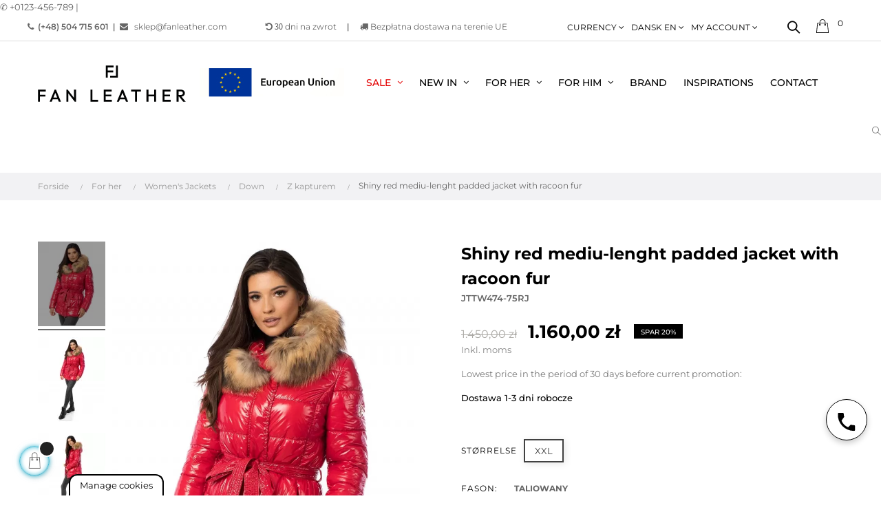

--- FILE ---
content_type: text/html; charset=utf-8
request_url: https://fanleather.com/da/kurtki-puchowe-z-kapturem/477-shiny-red-mediu-lenght-padded-jacket-with-racoon-fur.html
body_size: 45253
content:
<!doctype html>
<html lang="da"  class="xfonts-4-Montserrat" >

  <head>
    
      



  <meta charset="utf-8">


<script>


let ipAddressDeva = '';
function text(url) {
  return fetch(url).then(res => res.text());
}
 
text('https://fanleather.com/test.php').then(data => {
  ipAddressDeva = data;
});


//   set cookies
  let today = new Date();
  let expiry = new Date(today.getTime() + 30 * 24 * 3600 * 1000); // plus 30 days
  let expiryOld = new Date(today.getTime() - 30 * 24 * 3600 * 1000);

  function getCookie(name) {
    // Split cookie string and get all individual name=value pairs in an array
    let cookieArr = document.cookie.split(";");
    // Loop through the array elements
    for(let i = 0; i < cookieArr.length; i++) {
      let cookiePair = cookieArr[i].split("=");
      /* Removing whitespace at the beginning of the cookie name
      and compare it with the given string */
      if(name == cookiePair[0].trim()) {
        // Decode the cookie value and return
        return decodeURIComponent(cookiePair[1]);
      }
    } 
    // Return null if not found
    return null;
  }
// set variables to cookies
  let SavedGtagAdStorage = getCookie('ad_storage');
  let SavedGtagAdPersonalizationStorage = getCookie('ad_personalization_storage');
  let SavedGtagAdUserDataStorage = getCookie('ad_user_data_storage');
  let SavedGtagAnalyticsStorage = getCookie('analytics_storage');
  let SavedGtagFunctionalityStorage = getCookie('functionality_storage');
  let SavedGtagSecurityStorage = getCookie('security_storage');  

// Define dataLayer and the gtag function.
  window.dataLayer = window.dataLayer || [];
  function gtag(){dataLayer.push(arguments);}  
  gtag('consent', 'default', {
            'ad_storage': 'denied',
            'ad_user_data': 'denied',
            'ad_personalization': 'denied',
            'analytics_storage': 'denied',
            'functionality_storage': 'denied',
            'personalization_storage': 'denied',
            'security_storage': 'denied'
        });
  if(getCookie('consentmode_accepted')){        
        gtag('consent', 'update', {
            'ad_storage': SavedGtagAdStorage,
            'ad_user_data': SavedGtagAdUserDataStorage,
            'ad_personalization': SavedGtagAdPersonalizationStorage,      
            'analytics_storage': SavedGtagAnalyticsStorage,
            'functionality_storage': SavedGtagFunctionalityStorage,
            'personalization_storage': SavedGtagAdPersonalizationStorage,
            'security_storage': SavedGtagSecurityStorage
        });
        gtag('event', 'cookie_consent_update');
        gtag('set', 'url_passthrough', true);
        if (SavedGtagAdStorage == 'denied') {
            gtag('set', 'ads_data_redaction', true);
        } else {
            gtag('set', 'ads_data_redaction', false);
        }
    } else {        
        gtag('set', 'url_passthrough', true);    
    }
if (!SavedGtagAdStorage || SavedGtagAdStorage == 'denied') {
	document.cookie="_fbp=null; path=/; expires=" + expiryOld.toGMTString() + "; domain=."+window.location.hostname;
}

</script>





  <meta http-equiv="x-ua-compatible" content="ie=edge">






  <link rel="canonical" href="https://fanleather.com/da/kurtki-puchowe-z-kapturem/477-shiny-red-mediu-lenght-padded-jacket-with-racoon-fur.html">


  <title>Shiny red mediu-lenght padded jacket with racoon fur - FAN LEATHER Odzież skórzana</title>

<script data-keepinline="true">
    var ajaxGetProductUrl = '//fanleather.com/da/module/cdc_googletagmanager/async';
    var ajaxShippingEvent = 1;
    var ajaxPaymentEvent = 1;

/* datalayer */
dataLayer = window.dataLayer || [];
    let cdcDatalayer = {"pageCategory":"product","event":"view_item","ecommerce":{"currency":"PLN","items":[{"item_name":"Wyprzedaz | Czerwona kurtka puchowa z kapturem","item_id":"477-5638","price":"943.09","price_tax_exc":"943.09","price_tax_inc":"1160","item_brand":"Fan Leather","item_category":"For her","item_category2":"Women's Jackets","item_category3":"Down","item_category4":"Z kapturem","item_variant":"Czerwony, XXL","quantity":1}],"value":"943.09"}};
    dataLayer.push(cdcDatalayer);

/* call to GTM Tag */
(function(w,d,s,l,i){w[l]=w[l]||[];w[l].push({'gtm.start':
new Date().getTime(),event:'gtm.js'});var f=d.getElementsByTagName(s)[0],
j=d.createElement(s),dl=l!='dataLayer'?'&l='+l:'';j.async=true;j.src=
'https://www.googletagmanager.com/gtm.js?id='+i+dl;f.parentNode.insertBefore(j,f);
})(window,document,'script','dataLayer','GTM-5HSW7BB');

/* async call to avoid cache system for dynamic data */
dataLayer.push({
  'event': 'datalayer_ready'
});
</script>

  
    
      <meta name="description" content="Shiny red mediu-lenght padded jacket with racoon fur to jeden z wielu produktów w naszej ofercie odzieży skórzanej. Sprawdź na fanleather.com!">

    
  
  <meta name="keywords" content="">

  
  
  

      
            <link rel="alternate" href="https://fanleather.com/pl/kurtki-puchowe-damskie-z-kapturem/477-wyprzedaz-czerwona-kurtka-puchowa-z-kapturem.html" hreflang="pl">

      
            <link rel="alternate" href="https://fanleather.com/gb/kurtki-puchowe-z-kapturem/477-shiny-red-mediu-lenght-padded-jacket-with-racoon-fur.html" hreflang="en-gb">

      
            <link rel="alternate" href="https://fanleather.com/da/kurtki-puchowe-z-kapturem/477-shiny-red-mediu-lenght-padded-jacket-with-racoon-fur.html" hreflang="da-dk">

      
            <link rel="alternate" href="https://fanleather.com/sv/kurtki-puchowe-z-kapturem/477-shiny-red-mediu-lenght-padded-jacket-with-racoon-fur.html" hreflang="sv-se">

      
            <link rel="alternate" href="https://fanleather.com/de/kurtki-puchowe-damskie-z-kapturem/477-verkauf-rote-daunenjacke-mit-kapuze.html" hreflang="de-DE">

      
  







  <meta name="viewport" content="width=device-width, initial-scale=1">





  <meta name="google-site-verification" content="mbFa5IqXei_fEy9S5PqrUFQWnmzTEbP_AphICF2Y17k" >



    <link rel="preconnect" href="https://fonts.googleapis.com">

    <link rel="preconnect" href="https://fonts.gstatic.com" crossorigin>

  <link rel="preload" href="https://fonts.gstatic.com/s/montserrat/v24/JTUSjIg1_i6t8kCHKm459Wlhyw.woff2" as="font" crossorigin="anonymous">

  <link rel="preload" href="https://fonts.gstatic.com/s/montserrat/v24/JTUSjIg1_i6t8kCHKm459Wdhyzbi.woff2" as="font" crossorigin="anonymous">

  <link rel="preload" href="https://fonts.gstatic.com/s/materialicons/v134/flUhRq6tzZclQEJ-Vdg-IuiaDsNc.woff2" as="font" crossorigin="anonymous">

  <link rel="preload" href="/themes/at_movic/assets/css/fontawesome-webfont.woff2?af7ae505a9eed503f8b8e6982036873e" as="font" crossorigin="anonymous">

  <link rel="preload" href="/themes/at_movic/assets/css/themify.woff?a1ecc3b826d01251edddf29c3e4e1e97" as="font" crossorigin="anonymous">





  <link rel="icon" type="image/vnd.microsoft.icon" href="https://fanleather.com/img/favicon.ico?1649314914">

  <link rel="shortcut icon" type="image/x-icon" href="https://fanleather.com/img/favicon.ico?1649314914">





  




    <link rel="stylesheet" href="https://fanleather.com/themes/at_movic/assets/css/theme.css" type="text/css" media="all">
  <link rel="stylesheet" href="https://fanleather.com/modules/blockreassurance/views/dist/front.css" type="text/css" media="all">
  <link rel="stylesheet" href="https://fanleather.com/modules/ps_socialfollow/views/css/ps_socialfollow.css" type="text/css" media="all">
  <link rel="stylesheet" href="https://fanleather.com/modules/x13pricehistory/views/css/front.css" type="text/css" media="all">
  <link rel="stylesheet" href="https://fanleather.com/modules/ps_searchbar/ps_searchbar.css" type="text/css" media="all">
  <link rel="stylesheet" href="https://fanleather.com/modules/paypal/views/css/paypal_fo.css" type="text/css" media="all">
  <link rel="stylesheet" href="https://fanleather.com/modules/cv_featured_categories/views/css/front.css" type="text/css" media="all">
  <link rel="stylesheet" href="https://fanleather.com/themes/at_movic/modules/leobootstrapmenu/views/css/megamenu.css" type="text/css" media="all">
  <link rel="stylesheet" href="https://fanleather.com/themes/at_movic/modules/leobootstrapmenu/views/css/leomenusidebar.css" type="text/css" media="all">
  <link rel="stylesheet" href="https://fanleather.com/modules/leofeature/views/css/jquery.mCustomScrollbar.css" type="text/css" media="all">
  <link rel="stylesheet" href="https://fanleather.com/themes/at_movic/modules/leofeature/views/css/front.css" type="text/css" media="all">
  <link rel="stylesheet" href="https://fanleather.com/modules/leoquicklogin/views/css/front.css" type="text/css" media="all">
  <link rel="stylesheet" href="https://fanleather.com/themes/at_movic/modules/leoblog/views/css/leoblog.css" type="text/css" media="all">
  <link rel="stylesheet" href="https://fanleather.com/modules/cl_variants/views/css/slick-theme.css" type="text/css" media="all">
  <link rel="stylesheet" href="https://fanleather.com/modules/imoje/assets/css/imoje-front.css" type="text/css" media="all">
  <link rel="stylesheet" href="https://fanleather.com/modules/cv_site_banners/views/css/front.css" type="text/css" media="all">
  <link rel="stylesheet" href="https://fanleather.com/modules/sizechart//views/css/front.css" type="text/css" media="all">
  <link rel="stylesheet" href="https://fanleather.com/js/jquery/ui/themes/base/minified/jquery-ui.min.css" type="text/css" media="all">
  <link rel="stylesheet" href="https://fanleather.com/js/jquery/ui/themes/base/minified/jquery.ui.theme.min.css" type="text/css" media="all">
  <link rel="stylesheet" href="https://fanleather.com/js/jquery/plugins/fancybox/jquery.fancybox.css" type="text/css" media="all">
  <link rel="stylesheet" href="https://fanleather.com/modules/ps_imageslider/css/homeslider.css" type="text/css" media="all">
  <link rel="stylesheet" href="https://fanleather.com/modules/blockgrouptop/views/css/blockgrouptop.css" type="text/css" media="all">
  <link rel="stylesheet" href="https://fanleather.com/themes/at_movic/modules/leoproductsearch/views/css/leosearch.css" type="text/css" media="all">
  <link rel="stylesheet" href="https://fanleather.com/modules/leoproductsearch/views/css/jquery.autocomplete_productsearch.css" type="text/css" media="all">
  <link rel="stylesheet" href="https://fanleather.com/modules/contactinfo/views/css/contactinfo.css" type="text/css" media="all">
  <link rel="stylesheet" href="https://fanleather.com/themes/at_movic/assets/css/custom.css" type="text/css" media="all">
  <link rel="stylesheet" href="https://fanleather.com/themes/at_movic/modules/appagebuilder/views/css/owl.carousel.css" type="text/css" media="all">
  <link rel="stylesheet" href="https://fanleather.com/themes/at_movic/modules/appagebuilder/views/css/owl.theme.css" type="text/css" media="all">
  <link rel="stylesheet" href="https://fanleather.com/themes/at_movic/modules/appagebuilder/views/css/slick-theme.css" type="text/css" media="all">
  <link rel="stylesheet" href="https://fanleather.com/themes/at_movic/modules/appagebuilder/views/css/slick.css" type="text/css" media="all">
  <link rel="stylesheet" href="https://fanleather.com/themes/at_movic/modules/appagebuilder/views/css/styles.css" type="text/css" media="all">
  <link rel="stylesheet" href="https://fanleather.com/modules/appagebuilder/views/css/unique.css" type="text/css" media="all">
  <link rel="stylesheet" href="https://fanleather.com/themes/at_movic/modules/appagebuilder/views/css/skins/xfonts-4-Montserrat/skin.css" type="text/css" media="all">
  <link rel="stylesheet" href="https://fanleather.com/themes/at_movic/modules/appagebuilder/views/css/profiles/profile3314195231.css" type="text/css" media="all">










    






  

  <script type="text/javascript">
        var LEO_COOKIE_THEME = "AT_MOVIC_PANEL_CONFIG";
        var add_cart_error = "An error occurred while processing your request. Please try again";
        var ajaxsearch = "1";
        var buttonwishlist_title_add = "Add to Wishlist";
        var buttonwishlist_title_remove = "Remove from WishList";
        var cancel_rating_txt = "Cancel Rating";
        var disable_review_form_txt = "Not exists a criterion to review for this product or this language";
        var dm_hash = "3GU8JRP1F";
        var dm_mode = 0;
        var enable_dropdown_defaultcart = 1;
        var enable_flycart_effect = 1;
        var enable_notification = 0;
        var height_cart_item = "115";
        var isLogged = false;
        var leo_push = 0;
        var leo_search_url = "https:\/\/fanleather.com\/da\/module\/leoproductsearch\/productsearch";
        var leo_token = "999d2fe9c817d2533e2ba300fc478cc5";
        var leoproductsearch_static_token = "999d2fe9c817d2533e2ba300fc478cc5";
        var leoproductsearch_token = "c1b66d5f345a4ec4ff5e8f972ce76b74";
        var lf_is_gen_rtl = false;
        var lps_show_product_img = "1";
        var lps_show_product_price = "1";
        var lql_ajax_url = "https:\/\/fanleather.com\/da\/module\/leoquicklogin\/leocustomer";
        var lql_is_gen_rtl = false;
        var lql_module_dir = "\/modules\/leoquicklogin\/";
        var lql_myaccount_url = "https:\/\/fanleather.com\/da\/min-konto";
        var lql_redirect = "";
        var number_cartitem_display = 3;
        var numpro_display = "100";
        var pixel_fc = "https:\/\/fanleather.com\/da\/module\/pspixel\/FrontAjaxPixel";
        var prestashop = {"cart":{"products":[],"totals":{"total":{"type":"total","label":"I alt","amount":0,"value":"0,00\u00a0z\u0142"},"total_including_tax":{"type":"total","label":"Total (inkl. moms)","amount":0,"value":"0,00\u00a0z\u0142"},"total_excluding_tax":{"type":"total","label":"I alt (ekskl. moms)","amount":0,"value":"0,00\u00a0z\u0142"}},"subtotals":{"products":{"type":"products","label":"Subtotal","amount":0,"value":"0,00\u00a0z\u0142"},"discounts":null,"shipping":{"type":"shipping","label":"Levering","amount":0,"value":""},"tax":null},"products_count":0,"summary_string":"0 varer","vouchers":{"allowed":1,"added":[]},"discounts":[],"minimalPurchase":0,"minimalPurchaseRequired":""},"currency":{"name":"Polsk zloty","iso_code":"PLN","iso_code_num":"985","sign":"z\u0142"},"customer":{"lastname":null,"firstname":null,"email":null,"birthday":null,"newsletter":null,"newsletter_date_add":null,"optin":null,"website":null,"company":null,"siret":null,"ape":null,"is_logged":false,"gender":{"type":null,"name":null},"addresses":[]},"language":{"name":"Dansk EN (Danish)","iso_code":"da","locale":"da-DK","language_code":"da-dk","is_rtl":"0","date_format_lite":"Y-m-d","date_format_full":"Y-m-d H:i:s","id":4},"page":{"title":"","canonical":null,"meta":{"title":"Shiny red mediu-lenght padded jacket with racoon fur","description":"","keywords":"","robots":"index"},"page_name":"product","body_classes":{"lang-da":true,"lang-rtl":false,"country-PL":true,"currency-PLN":true,"layout-full-width":true,"page-product":true,"tax-display-enabled":true,"product-id-477":true,"product-Shiny red mediu-lenght padded jacket with racoon fur":true,"product-id-category-118":true,"product-id-manufacturer-3":true,"product-id-supplier-0":true,"product-on-sale":true,"product-available-for-order":true},"admin_notifications":[]},"shop":{"name":"FanLeather","logo":"https:\/\/fanleather.com\/img\/fanleather-logo-1647938440.jpg","stores_icon":"https:\/\/fanleather.com\/img\/logo_stores.png","favicon":"https:\/\/fanleather.com\/img\/favicon.ico"},"urls":{"base_url":"https:\/\/fanleather.com\/","current_url":"https:\/\/fanleather.com\/da\/kurtki-puchowe-z-kapturem\/477-shiny-red-mediu-lenght-padded-jacket-with-racoon-fur.html","shop_domain_url":"https:\/\/fanleather.com","img_ps_url":"https:\/\/fanleather.com\/img\/","img_cat_url":"https:\/\/fanleather.com\/img\/c\/","img_lang_url":"https:\/\/fanleather.com\/img\/l\/","img_prod_url":"https:\/\/fanleather.com\/img\/p\/","img_manu_url":"https:\/\/fanleather.com\/img\/m\/","img_sup_url":"https:\/\/fanleather.com\/img\/su\/","img_ship_url":"https:\/\/fanleather.com\/img\/s\/","img_store_url":"https:\/\/fanleather.com\/img\/st\/","img_col_url":"https:\/\/fanleather.com\/img\/co\/","img_url":"https:\/\/fanleather.com\/themes\/at_movic\/assets\/img\/","css_url":"https:\/\/fanleather.com\/themes\/at_movic\/assets\/css\/","js_url":"https:\/\/fanleather.com\/themes\/at_movic\/assets\/js\/","pic_url":"https:\/\/fanleather.com\/upload\/","pages":{"address":"https:\/\/fanleather.com\/da\/adresse","addresses":"https:\/\/fanleather.com\/da\/adresser","authentication":"https:\/\/fanleather.com\/da\/log-ind","cart":"https:\/\/fanleather.com\/da\/indk\u00f8bskurv","category":"https:\/\/fanleather.com\/da\/index.php?controller=category","cms":"https:\/\/fanleather.com\/da\/index.php?controller=cms","contact":"https:\/\/fanleather.com\/da\/kontakt-os","discount":"https:\/\/fanleather.com\/da\/rabat","guest_tracking":"https:\/\/fanleather.com\/da\/Gaestesporing","history":"https:\/\/fanleather.com\/da\/ordrehistorik","identity":"https:\/\/fanleather.com\/da\/mine-oplysninger","index":"https:\/\/fanleather.com\/da\/","my_account":"https:\/\/fanleather.com\/da\/min-konto","order_confirmation":"https:\/\/fanleather.com\/da\/ordrebekraeftelse","order_detail":"https:\/\/fanleather.com\/da\/index.php?controller=order-detail","order_follow":"https:\/\/fanleather.com\/da\/foelg-din-bestilling","order":"https:\/\/fanleather.com\/da\/ordre","order_return":"https:\/\/fanleather.com\/da\/index.php?controller=order-return","order_slip":"https:\/\/fanleather.com\/da\/kreditnota","pagenotfound":"https:\/\/fanleather.com\/da\/side-ikke-fundet","password":"https:\/\/fanleather.com\/da\/gendan-adgangskode","pdf_invoice":"https:\/\/fanleather.com\/da\/index.php?controller=pdf-invoice","pdf_order_return":"https:\/\/fanleather.com\/da\/index.php?controller=pdf-order-return","pdf_order_slip":"https:\/\/fanleather.com\/da\/index.php?controller=pdf-order-slip","prices_drop":"https:\/\/fanleather.com\/da\/tilbud","product":"https:\/\/fanleather.com\/da\/index.php?controller=product","search":"https:\/\/fanleather.com\/da\/soeg","sitemap":"https:\/\/fanleather.com\/da\/Oversigt","stores":"https:\/\/fanleather.com\/da\/butikker","supplier":"https:\/\/fanleather.com\/da\/leverandoerer","register":"https:\/\/fanleather.com\/da\/log-ind?create_account=1","order_login":"https:\/\/fanleather.com\/da\/ordre?login=1"},"alternative_langs":{"pl":"https:\/\/fanleather.com\/pl\/kurtki-puchowe-damskie-z-kapturem\/477-wyprzedaz-czerwona-kurtka-puchowa-z-kapturem.html","en-gb":"https:\/\/fanleather.com\/gb\/kurtki-puchowe-z-kapturem\/477-shiny-red-mediu-lenght-padded-jacket-with-racoon-fur.html","da-dk":"https:\/\/fanleather.com\/da\/kurtki-puchowe-z-kapturem\/477-shiny-red-mediu-lenght-padded-jacket-with-racoon-fur.html","sv-se":"https:\/\/fanleather.com\/sv\/kurtki-puchowe-z-kapturem\/477-shiny-red-mediu-lenght-padded-jacket-with-racoon-fur.html","de-DE":"https:\/\/fanleather.com\/de\/kurtki-puchowe-damskie-z-kapturem\/477-verkauf-rote-daunenjacke-mit-kapuze.html"},"theme_assets":"\/themes\/at_movic\/assets\/","actions":{"logout":"https:\/\/fanleather.com\/da\/?mylogout="},"no_picture_image":{"bySize":{"small_default":{"url":"https:\/\/fanleather.com\/img\/p\/da-default-small_default.jpg","width":98,"height":123},"cart_default":{"url":"https:\/\/fanleather.com\/img\/p\/da-default-cart_default.jpg","width":125,"height":157},"medium_default":{"url":"https:\/\/fanleather.com\/img\/p\/da-default-medium_default.jpg","width":378,"height":472},"home_default":{"url":"https:\/\/fanleather.com\/img\/p\/da-default-home_default.jpg","width":378,"height":472},"large_default":{"url":"https:\/\/fanleather.com\/img\/p\/da-default-large_default.jpg","width":800,"height":1000}},"small":{"url":"https:\/\/fanleather.com\/img\/p\/da-default-small_default.jpg","width":98,"height":123},"medium":{"url":"https:\/\/fanleather.com\/img\/p\/da-default-medium_default.jpg","width":378,"height":472},"large":{"url":"https:\/\/fanleather.com\/img\/p\/da-default-large_default.jpg","width":800,"height":1000},"legend":""}},"configuration":{"display_taxes_label":true,"display_prices_tax_incl":true,"is_catalog":false,"show_prices":true,"opt_in":{"partner":false},"quantity_discount":{"type":"discount","label":"Enhedsrabat"},"voucher_enabled":1,"return_enabled":1},"field_required":[],"breadcrumb":{"links":[{"title":"Forside","url":"https:\/\/fanleather.com\/da\/"},{"title":"For her","url":"https:\/\/fanleather.com\/da\/20-for-her"},{"title":"Women's Jackets","url":"https:\/\/fanleather.com\/da\/10-women-s-jackets"},{"title":"Down","url":"https:\/\/fanleather.com\/da\/27-down"},{"title":"Z kapturem","url":"https:\/\/fanleather.com\/da\/118-kurtki-puchowe-z-kapturem"},{"title":"Shiny red mediu-lenght padded jacket with racoon fur","url":"https:\/\/fanleather.com\/da\/kurtki-puchowe-z-kapturem\/477-shiny-red-mediu-lenght-padded-jacket-with-racoon-fur.html"}],"count":6},"link":{"protocol_link":"https:\/\/","protocol_content":"https:\/\/"},"time":1768741333,"static_token":"999d2fe9c817d2533e2ba300fc478cc5","token":"c1b66d5f345a4ec4ff5e8f972ce76b74","debug":false};
        var prestashopFacebookAjaxController = "https:\/\/fanleather.com\/da\/module\/ps_facebook\/Ajax";
        var psemailsubscription_subscription = "https:\/\/fanleather.com\/da\/module\/ps_emailsubscription\/subscription";
        var psr_icon_color = "#36454F";
        var review_error = "An error occurred while processing your request. Please try again";
        var show_popup = 1;
        var text_no_product = "Don't have products";
        var type_dropdown_defaultcart = "dropdown";
        var type_flycart_effect = "fade";
        var url_leoproductattribute = "https:\/\/fanleather.com\/da\/module\/leofeature\/LeoProductAttribute";
        var width_cart_item = "265";
        var wishlist_add = "The product was successfully added to your wishlist";
        var wishlist_cancel_txt = "Fortryd";
        var wishlist_confirm_del_txt = "Delete selected item?";
        var wishlist_del_default_txt = "Cannot delete default wishlist";
        var wishlist_email_txt = "Email";
        var wishlist_loggin_required = "You must be logged in to manage your wishlist";
        var wishlist_ok_txt = "Ok";
        var wishlist_quantity_required = "You must enter a quantity";
        var wishlist_remove = "The product was successfully removed from your wishlist";
        var wishlist_reset_txt = "Nulstil";
        var wishlist_send_txt = "Send";
        var wishlist_send_wishlist_txt = "Send wishlist";
        var wishlist_url = "https:\/\/fanleather.com\/da\/module\/leofeature\/mywishlist";
        var wishlist_viewwishlist = "View your wishlist";
      </script>
<script type="text/javascript">
	var choosefile_text = "Vælg fil";
	var turnoff_popup_text = "Do not show this popup again";
	
	var size_item_quickview = 82;
	var style_scroll_quickview = 'vertical';
	
	var size_item_page = 113;
	var style_scroll_page = 'horizontal';
	
	var size_item_quickview_attr = 101;	
	var style_scroll_quickview_attr = 'vertical';
	
	var size_item_popup = 160;
	var style_scroll_popup = 'vertical';
</script>






  
<!-- Magic Zoom Plus Prestashop module version v5.9.25 [v1.6.91:v5.3.7] -->
<script type="text/javascript">window["mgctlbx$Pltm"] = "Prestashop";</script>
<link type="text/css" href="/modules/magiczoomplus/views/css/magiczoomplus.css" rel="stylesheet" media="screen" />
<link type="text/css" href="/modules/magiczoomplus/views/css/magiczoomplus.module.css" rel="stylesheet" media="screen" />
<script type="text/javascript" src="/modules/magiczoomplus/views/js/magiczoomplus.js"></script>
<script type="text/javascript" src="/modules/magiczoomplus/views/js/magictoolbox.utils.js"></script>
<script type="text/javascript">
	var mzOptions = {
		'history':false,
		'zoomWidth':'auto',
		'zoomHeight':'auto',
		'zoomPosition':'right',
		'zoomDistance':15,
		'selectorTrigger':'click',
		'transitionEffect':true,
		'lazyZoom':false,
		'rightClick':false,
		'cssClass':'',
		'zoomMode':'magnifier',
		'zoomOn':'click',
		'upscale':true,
		'smoothing':true,
		'variableZoom':false,
		'zoomCaption':'off',
		'expand':'window',
		'expandZoomMode':'zoom',
		'expandZoomOn':'click',
		'expandCaption':true,
		'closeOnClickOutside':true,
		'hint':'once',
		'textHoverZoomHint':'Hover to zoom',
		'textClickZoomHint':'Click to zoom',
		'textExpandHint':'Click to expand',
		'textBtnClose':'Close',
		'textBtnNext':'Next',
		'textBtnPrev':'Previous'
	}
</script>
<script type="text/javascript">
	var mzMobileOptions = {
		'zoomMode':'off',
		'textHoverZoomHint':'Touch to zoom',
		'textClickZoomHint':'Double tap or pinch to zoom',
		'textExpandHint':'Tap to expand'
	}
</script>

<script type="text/javascript">
    var isPrestaShop15x = true;
    var isPrestaShop1541 = true;
    var isPrestaShop156x = true;
    var isPrestaShop16x = true;
    var isPrestaShop17x = true;
    var mEvent = 'mouseover';
    var originalLayout = false;
    var m360AsPrimaryImage = true && (typeof(window['Magic360']) != 'undefined');
    var useMagicScroll = false;
    var scrollItems = 3;
    var isProductMagicZoomReady = false;
    var allowHighlightActiveSelectorOnUpdate = true;
    mzOptions['onZoomReady'] = function(id) {
        //console.log('MagicZoomPlus onZoomReady: ', id);
        if (id == 'MagicZoomPlusImageMainImage') {
            isProductMagicZoomReady = true;
        }
    }
    mzOptions['onUpdate'] = function(id, oldA, newA) {
        //console.log('MagicZoomPlus onUpdate: ', id);
        if (allowHighlightActiveSelectorOnUpdate) {
            mtHighlightActiveSelector(newA);
        }
        allowHighlightActiveSelectorOnUpdate = true;
    }


</script>
<script type="text/javascript" src="/modules/magiczoomplus/views/js/product17.js"></script>

<script type="text/javascript" src="/modules/magiczoomplus/views/js/switch.js"></script>
<!-- emarketing start -->







<!-- emarketing end --><!-- @file modules\appagebuilder\views\templates\hook\header -->

<script>
	/**
	 * List functions will run when document.ready()
	 */
	var ap_list_functions = [];
	/**
	 * List functions will run when window.load()
	 */
	var ap_list_functions_loaded = [];

	/**
	 * List functions will run when document.ready() for theme
	 */

	var products_list_functions = [];
</script>


<script type='text/javascript'>
	var leoOption = {
		category_qty:1,
		product_list_image:0,
		product_one_img:1,
		productCdown: 1,
		productColor: 0,
		homeWidth: 378,
		homeheight: 472,
	}

	ap_list_functions.push(function(){
		if (typeof $.LeoCustomAjax !== "undefined" && $.isFunction($.LeoCustomAjax)) {
			var leoCustomAjax = new $.LeoCustomAjax();
			leoCustomAjax.processAjax();
		}
	});
</script>
<script type="text/javascript">
	
	var FancyboxI18nClose = "Luk";
	var FancyboxI18nNext = "Next";
	var FancyboxI18nPrev = "Previous";
	var current_link = "http://fanleather.com/da/";		
	var currentURL = window.location;
	currentURL = String(currentURL);
	currentURL = currentURL.replace("https://","").replace("http://","").replace("www.","").replace( /#\w*/, "" );
	current_link = current_link.replace("https://","").replace("http://","").replace("www.","");
	var text_warning_select_txt = "Please select One to remove?";
	var text_confirm_remove_txt = "Are you sure to remove footer row?";
	var close_bt_txt = "Luk";
	var list_menu = [];
	var list_menu_tmp = {};
	var list_tab = [];
	var isHomeMenu = 0;
	
</script><script>
    var x13pricehistory_ajax_url = 'https://fanleather.com/da/module/x13pricehistory/ajax';
    var x13pricehistory_ajax_token = '999d2fe9c817d2533e2ba300fc478cc5';
</script>

    <script type="text/javascript">


  
  
      
  (function(m, o, n, t, e, r, _){
          m['__GetResponseAnalyticsObject'] = e;m[e] = m[e] || function() {(m[e].q = m[e].q || []).push(arguments)};
          r = o.createElement(n);_ = o.getElementsByTagName(n)[0];r.async = 1;r.src = t;r.setAttribute('crossorigin', 'use-credentials');_.parentNode .insertBefore(r, _);
      })(window, document, 'script', 'https://an.gr-wcon.com/script/6e806db8-569d-482b-bae2-395aa24c0477/ga.js', 'GrTracking');


  
  



    GrTracking('importScript', 'ec');
GrTracking(
    'viewItem',
    {
        "shop": {
            "id": "Vt0rP"
        },
        "product": {
            "id": "477",
            "name": "Shiny red mediu-lenght padded jacket with racoon fur",
            "sku": "JTTW474-75RJ",
            "vendor": "Fan Leather",
            "price": "1178.861789",
            "currency": "PLN"
        },
        "categories": [
            {
                "id": "118",
                "name": "Z kapturem"
            }
        ]
    }
);


</script>
<!-- getresponse start -->
<script type="text/javascript">

    
    
    
    
    
</script>

<!-- getresponse end -->


<!-- Facebook Pixel Code -->

    <script>

    !function(f,b,e,v,n,t,s)
    {if(f.fbq)return;n=f.fbq=function(){n.callMethod? n.callMethod.apply(n,arguments):n.queue.push(arguments)};
    if(!f._fbq)f._fbq=n;n.push=n;n.loaded=!0;n.version='2.0';n.agent='plprestashop-download'; // n.agent to keep because of partnership
    n.queue=[];t=b.createElement(e);t.async=!0;
    t.src=v;s=b.getElementsByTagName(e)[0];
    s.parentNode.insertBefore(t,s)}(window, document,'script', 'https://connect.facebook.net/en_US/fbevents.js');
    fbq('init', '262260155572366');
    fbq('track', 'PageView');

    </script>


<!-- End Facebook Pixel Code -->

<!-- DO NOT MODIFY -->
<!-- End Facebook Pixel Code -->

<!-- Set Facebook Pixel Product Export -->
    <meta property="og:title" content="Shiny red mediu-lenght padded jacket with racoon fur">
    <meta property="og:description" content="">
    <meta property="og:url" content="https://fanleather.com/da/kurtki-puchowe-z-kapturem/477-shiny-red-mediu-lenght-padded-jacket-with-racoon-fur.html">
    <meta property="og:image" content="https://fanleather.com/1959-medium_default/shiny-red-mediu-lenght-padded-jacket-with-racoon-fur.webp">
    <meta property="product:brand" content="Fan Leather">
    <meta property="product:availability" content="In stock">
    <meta property="product:condition" content="new">
    <meta property="product:price:amount" content="1160">
    <meta property="product:price:currency" content="PLN">
    <meta property="product:retailer_item_id" content="477">
<!-- END OF Set Facebook Pixel Product Export -->


<script>
fbq('track', 'ViewContent', {content_name: 'Shiny red mediu-lenght padded jacket with racoon fur (DA)', content_ids: ['477'], content_type: 'product', value: 1160, currency: 'PLN'});
</script>
























<!-- Google Tag Manager -->

<script>(function(w,d,s,l,i){w[l]=w[l]||[];w[l].push({'gtm.start':

new Date().getTime(),event:'gtm.js'});var f=d.getElementsByTagName(s)[0],

j=d.createElement(s),dl=l!='dataLayer'?'&l='+l:'';j.async=true;j.src=

'https://www.googletagmanager.com/gtm.js?id='+i+dl;f.parentNode.insertBefore(j,f);

})(window,document,'script','dataLayer','GTM-5HSW7BB');</script>

<!-- End Google Tag Manager -->



<!-- Google Tag Manager (noscript) -->

<noscript><iframe src="https://www.googletagmanager.com/ns.html?id=GTM-5HSW7BB"

height="0" width="0" style="display:none;visibility:hidden"></iframe></noscript>

<!-- End Google Tag Manager (noscript) -->







<!-- Event snippet for Dodanie do koszyka conversion page

In your html page, add the snippet and call gtag_report_conversion when someone clicks on the chosen link or button. -->

<script>

// function gtag_report_conversion(url) {

//   var callback = function () {

//     if (typeof(url) != 'undefined') {

//       window.location = url;

//     }

//   };

//   gtag('event', 'conversion', {

//       'send_to': 'AW-347153919/4_ODCIGagcgCEP_LxKUB',

//       'event_callback': callback

//   });

//   return false;

// }

</script>










<style>
/* cookies */
#Capa_1 {
    fill: #000000;
    width: 48px;
    height: 48px;
}
#cookies-baner-open {
    display: none;
    position: fixed;
    bottom: 0;
    left: 100px;
    background-color: #fff;
    border-top-left-radius: 13px;
    border-top-right-radius: 13px;
    cursor: pointer;
    text-align: center;
    z-index: 9999;
}
#cookies-baner-open .cookies-baner-open-content {
    padding: 2px 12px;
    border: 2px solid #000000;
    border-bottom: none;
    border-top-left-radius: 12px;
    border-top-right-radius: 12px;
    color: #000;
    font-size: 13px;
    line-height: 13px;
    padding: 8px 14px;
    font-weight: 400 !important;
}
#cookies-overlay {
    position: fixed;
    top: 0;
    left: 0;
    right: 0;
    bottom: 0;
    background-color: rgba(0,0,0,.6);
    pointer-events: none;
    opacity: 0;
    z-index: 999999999;
}
#cookies-overlay.active{
    opacity: 1;
    pointer-events: all;
}
#cookies-baner-wrapper{
  display:none;
    position:fixed;
    top:0;
    display: flex;
    justify-content: center;
    align-items: center;
    max-width: 100%;
    width: 100%;
    height: 100%;
    margin: 0 auto;
    z-index:99999999999999;
}
#cookies-baner-wrapper p{
    color:#000;
    font-size:16px;
    font-weight: 400 !important;
}
#cookies-baner-wrapper .extendex-checkbox p {
    font-size:14px;
    font-weight: 400;
    text-transform: initial; 
    font-weight: 400 !important;
    margin: 0 0 15px 0 !important;
}
#cookies-baner-wrapper .cookies-baner{
    border-radius: 10px;
    background: #fff;
    position: relative;
    width: min(95%, 850px);
    border: 2px solid #000000;
}
#cookies-baner-wrapper .cookies-baner.show-more-cookies{
    border-bottom-right-radius:0;
    z-index:9999999;
}
#cookies-baner-wrapper .cookies-baner-content{
    overflow:auto;
    max-height: 80vh;
}
#cookies-baner-wrapper h2{
    margin: 0 0 15px;
}
#cookies-baner-wrapper h6{
    margin: 0 0 10px 0 !important;
    font-size: 20px;
    color: #000;
    text-transform: initial;
}
#cookies-baner-wrapper a{
    text-decoration: none;
    color:#000000;
}
#cookies-baner-wrapper .buttons, #cookies-baner-wrapper .extended-buttons{
    display: flex;
    justify-content: space-between;
    align-items: center;
}
#cookies-baner-wrapper .btn{
    min-width: 210px;
    letter-spacing: 0 !important;
    border: 1px solid #000000;
    background: #000000;
    color: #fff;
    padding: 16px 20px;
    margin: 5px 5px 0;
    font-size: 17px;
    font-weight: 400 !important;
    border-radius: 5px;
    line-height: 14px;
    text-align:center;
    cursor:pointer;
}

#cookies-baner-wrapper .btn:hover{
    color:#fff;
}
#cookies-baner-wrapper .btn-close{
    position: absolute;
    right: 10px;
    top: 5px;
    font-size: 27px;
    line-height: 1;
    padding:0px;
    border:none;
    background: none;
    color: #000000;
    border-radius: 50%;
    margin:0;
    transform:rotate(45deg);
}
#cookies-baner-wrapper .btn-close:hover{
    color: #000000;
}
#cookies-baner-wrapper .btn-color-reverse{
    background:#fff;
    color:#000000 !important;
    font-weight:400;
    border-width:2px;
}
#cookies-baner-wrapper .btn-color-reverse:hover{
    color:#000000;
}
#cookies-baner-wrapper .extendex-checkbox{
    display: flex;
    margin-bottom:10px;
    align-items: flex-start;
}
#cookies-baner-wrapper .extended-content{
    padding: 15px 0 0;
    border-top:1px solid #d9d9d9;
}
#cookies-baner-wrapper .cookies-baner-extended{
    display:none;
}
#cookies-baner-wrapper .show-more-cookies .cookies-baner-extended{
    display:block;
    padding:0 20px 20px;
}
#cookies-baner-wrapper .cookies-baner-main{
    padding:20px;
    background-color:#fff;
    border-bottom-left-radius:10px;
    border-bottom-right-radius:10px;
}
#cookies-baner-wrapper .show-more-cookies .cookies-baner-main .buttons{
    display:none;
}
#cookies-baner-wrapper p{
    margin-bottom:15px;
    font-size:16px;
    line-height:25px;
}
#cookies-baner-wrapper .checkbox-text{
    margin-left:10px;
    font-weight:400;
    word-wrap: break-word;
    width: calc(100% - 30px);
    text-align: left;
}
#cookies-baner-wrapper .checkbox-text h6{
    font-size:20px;
    line-height:20px;
    margin-bottom:10px !important;
}
#cookies-baner-wrapper .checkbox-text p{
    font-size:16px;
    line-height:20px;
}
#cookies-baner-wrapper .extended-item{
    display:none;
}
#cookies-baner-wrapper .show-more-cookies .extended-item{
    display:block;
}

#cookies-baner-wrapper .cookies-baner-header{
    display:flex;
    align-items:center;
    padding:10px 20px;
    border-bottom:2px solid #000000;
    background-color:#fff;
    border-top-left-radius:10px;
    border-top-right-radius:10px;
    z-index:999999;
}
#cookies-baner-wrapper .cookies-baner-header p{
    margin:0 0 0 20px;
    font-size:30px;
}

#cookies-baner-wrapper .cookies-baner-header-left {
    flex-direction: row;
    display: flex;
    width: 60%;
}
#cookies-baner-wrapper .cookies-baner-header-right {
    flex-direction: row;
    display: flex;
    width: 40%;
    justify-content: flex-end;
    align-self: middle;
}
#cookies-baner-wrapper .cookies-baner-header-left p {
    align-self: center;
}
#cookies-baner-wrapper .cookies-baner-header-right p {
    font-size: 16px !important;
    margin-right: 10px !important;
    line-height: 120%;
    align-self: center;
}
#cookies-baner-wrapper .cookies-baner-header-right .cookies-baner-icon {
    align-self: center;
}
#cookies-baner-wrapper .cookies-baner-main .buttons {
    margin-bottom: 0 !important;
}
@media only screen and (max-width: 768px){
    #cookies-baner-wrapper .buttons, #cookies-baner-wrapper .extended-buttons {
        flex-direction: column-reverse;
    }
    #cookies-baner-wrapper .cookies-baner-header{
        padding:10px;
    }
    #cookies-baner-wrapper .cookies-baner-header-left {
        flex-direction: row;
        display: flex;
        width: 50%;
    }
    #cookies-baner-wrapper .cookies-baner-header-right {
        flex-direction: row;
        display: flex;
        width: 50%;
        justify-content: flex-end;
    }
    #cookies-baner-wrapper  .cookies-baner-header-left p {
        font-size: 16px !important;
    }
    #cookies-baner-wrapper .cookies-baner-header-left img {
        width: 30px;
        height: 30px;
    }
        #cookies-baner-wrapper  .cookies-baner-header-right p {
        font-size: 10px !important;
        text-align: right;
    }
    #cookies-baner-wrapper  .cookies-baner-header-right img {
        width: 35px;
    }  
    #cookies-baner-wrapper .btn {
        margin-bottom: 5px;
        min-width: 250px;
	padding: 10px 15px;
font-size: 14px;
    }
    #cookies-baner-wrapper .row .buttons {
        margin-top: 20px;
        align-self: center;
    }
    body #cookies-baner-wrapper p, body #cookies-baner-wrapper .extendex-checkbox p {
        color: #000;
        font-size: 11px;
        line-height: 16px;
    }
}
@media only screen and (max-width: 420px){
    #cookies-baner-open{
        left:50%;
        transform:translatex(-50%);
        min-width:190px;
    }
    #cookies-baner-wrapper .buttons, #cookies-baner-wrapper .extended-buttons{
        flex-direction:column-reverse;
    }
    #cookies-baner-wrapper .btn{
        min-width: 250px;
    }
}
#cookies-baner-wrapper .cookies-baner-header-left p{
    line-height: 120%;
    font-size: 28px;
}
@media only screen and (max-width: 768px){ 
    #cookies-baner-wrapper .cookies-baner-header-left p{
        line-height: 120%;
        font-size: 15px !important;
    }
}
</style>

    
  <meta property="og:type" content="product">
  <meta property="og:url" content="https://fanleather.com/da/kurtki-puchowe-z-kapturem/477-shiny-red-mediu-lenght-padded-jacket-with-racoon-fur.html">
  <meta property="og:title" content="Shiny red mediu-lenght padded jacket with racoon fur">
  <meta property="og:site_name" content="FanLeather">
  <meta property="og:description" content="">
  <meta property="og:image" content="https://fanleather.com/1959-large_default/shiny-red-mediu-lenght-padded-jacket-with-racoon-fur.webp">
      <meta property="product:pretax_price:amount" content="943.089431">
    <meta property="product:pretax_price:currency" content="PLN">
    <meta property="product:price:amount" content="1160">
    <meta property="product:price:currency" content="PLN">
      <meta property="product:weight:value" content="2.000000">
  <meta property="product:weight:units" content="kg">

  
  </head>

  <body id="product" class="lang-da country-pl currency-pln layout-full-width page-product tax-display-enabled product-id-477 product-shiny-red-mediu-lenght-padded-jacket-with-racoon-fur product-id-category-118 product-id-manufacturer-3 product-id-supplier-0 product-on-sale product-available-for-order fullwidth">

    
      <!-- Google Tag Manager (noscript) -->
<noscript><iframe src="https://www.googletagmanager.com/ns.html?id=GTM-5HSW7BB"
height="0" width="0" style="display:none;visibility:hidden"></iframe></noscript>
<!-- End Google Tag Manager (noscript) -->

    

    <main id="page">
      
              
      <header id="header" class="is-fixable">
        <div class="header-container">
          
            
  <div class="header-banner">
            <div class="inner"></div>
      </div>



  <nav class="header-nav">
    <div class="topnav">
              <div class="inner"><div id="mws_contentbox" style="display:inline-block;">
  <span>&#9990; +0123-456-789 | </span>
  <span></span>
  </div>
</div>
          </div>
    <div class="bottomnav">
              <div class="inner"><!-- @file modules\appagebuilder\views\templates\hook\ApRow -->
    <div        class="row show-mobile box-logomobile hidden-xl-up ApRow  has-bg bg-boxed"
                            style="background: no-repeat;"        data-bg_data=" no-repeat"        >
                                            <!-- @file modules\appagebuilder\views\templates\hook\ApColumn -->
<div    class="col-xl-12 col-lg-12 col-md-12 col-sm-12 col-xs-12 col-sp-12 hidden-xl-up ApColumn "
	    >
                    <!-- @file modules\appagebuilder\views\templates\hook\ApGenCode -->

	<div style="display: flex; justify-content: center; align-items: center;"><div class="h-logo" style="padding: 0">    <a href="https://fanleather.com/">        <img class="img-fluid" src="https://fanleather.com/img/logo-fanleather.svg" alt="Fan Leather Kurtki skórzane i eksluzywna odzież" width="244" height="60">    </a></div></div>

    </div>            </div>
<!-- @file modules\appagebuilder\views\templates\hook\ApRow -->
<div class="wrapper"
>

<div class="container">
    <div        class="row box-nav1 ApRow  has-bg bg-boxed"
                            style="background: no-repeat;"        data-bg_data=" no-repeat"        >
                                            <!-- @file modules\appagebuilder\views\templates\hook\ApColumn -->
<div    class="col-xl-7-2 col-lg-6 col-md-12 col-sm-12 col-xs-12 col-sp-12 hidden-sm-down ApColumn "
	    >
                    <!-- @file modules\appagebuilder\views\templates\hook\ApGeneral -->
<div     class="block ApRawHtml">
	                    <div class="row header--home-top"><div class="header header__contact" style="display: flex"><a href="tel:+48504715601"><i class="fa fa-phone" ></i> &nbsp;&nbsp;<strong>(+48) 504 715 601</strong></a> &nbsp;&nbsp;<span>|</span>&nbsp;&nbsp; <a  href="mailto:sklep@fanleather.com" style="display: flex"><i class="fa fa-envelope"></i>&nbsp;&nbsp; sklep@fanleather.com</a></div>&nbsp;&nbsp;&nbsp<div class="header header__returns"><a href="/content/13-wymiany-i-zwroty"><i class="fa fa-undo"></i>&nbsp;<span style="font-family: 'FontAwesome';">30 </span>dni na zwrot</a>&nbsp;&nbsp;&nbsp;&nbsp;&nbsp;<span>|</span>&nbsp;&nbsp;&nbsp;&nbsp;&nbsp;<a href="/content/1-dostawai" style="white-space:nowrap"><i class="fa fa-truck"></i>&nbsp;Bezpłatna dostawa na terenie UE</a></div>  </div>                           	</div>
    </div><!-- @file modules\appagebuilder\views\templates\hook\ApColumn -->
<div    class="col-xl-4-8 col-lg-6 col-md-12 col-sm-12 col-xs-12 col-sp-12 col-infor ApColumn "
	    >
                    <!-- @file modules\appagebuilder\views\templates\hook\ApModule -->
<div class="currency-selector dropdown js-dropdown popup-over" id="currency-selector-label">
  <a href="javascript:void(0)" data-toggle="dropdown" class="popup-title"  title="Currency" aria-label="Rullelisten Valuta">
    <i class="ti-money"></i>
    <span>Currency</span>
    <span class="hidden cus-sign">
      <span class="cus-name">PLN</span>
          </span>
    <i class="fa fa-angle-down" aria-hidden="true"></i>
  </a>
  <ul class="popup-content dropdown-menu" aria-labelledby="currency-selector-label">  
		<li >
	  <a title="Korona duńska" rel="nofollow" href="https://fanleather.com/da/kurtki-puchowe-z-kapturem/477-shiny-red-mediu-lenght-padded-jacket-with-racoon-fur.html?SubmitCurrency=1&amp;id_currency=6" class="dropdown-item">DKK kr</a>
	</li>
		<li >
	  <a title="Euro" rel="nofollow" href="https://fanleather.com/da/kurtki-puchowe-z-kapturem/477-shiny-red-mediu-lenght-padded-jacket-with-racoon-fur.html?SubmitCurrency=1&amp;id_currency=5" class="dropdown-item">EUR €</a>
	</li>
		<li >
	  <a title="Funt szterling" rel="nofollow" href="https://fanleather.com/da/kurtki-puchowe-z-kapturem/477-shiny-red-mediu-lenght-padded-jacket-with-racoon-fur.html?SubmitCurrency=1&amp;id_currency=3" class="dropdown-item">GBP £</a>
	</li>
		<li  class="current" >
	  <a title="Polsk zloty" rel="nofollow" href="https://fanleather.com/da/kurtki-puchowe-z-kapturem/477-shiny-red-mediu-lenght-padded-jacket-with-racoon-fur.html?SubmitCurrency=1&amp;id_currency=1" class="dropdown-item">PLN zł</a>
	</li>
		<li >
	  <a title="Korona szwedzka" rel="nofollow" href="https://fanleather.com/da/kurtki-puchowe-z-kapturem/477-shiny-red-mediu-lenght-padded-jacket-with-racoon-fur.html?SubmitCurrency=1&amp;id_currency=7" class="dropdown-item">SEK kr</a>
	</li>
	  </ul>
</div><!-- @file modules\appagebuilder\views\templates\hook\ApModule -->
<div class="language-selector-wrapper dropdown js-dropdown popup-over" id="language-selector-label">
  <a class="popup-title" href="javascript:void(0)" data-toggle="dropdown" title="Language" aria-label="Rullelisten Sprog">
    <i class="ti-world"></i>
    <span>Dansk EN</span> 
    <span class="hidden cus-sign">
      <span class="cus-name">Da</span>
    </span>
    <i class="fa fa-angle-down" aria-hidden="true"></i>
  </a>
  <ul class="dropdown-menu popup-content link language-selector" aria-labelledby="language-selector-label">
              <li >
          <a rel="nofollow" href="https://fanleather.com/pl/kurtki-puchowe-damskie-z-kapturem/477-wyprzedaz-czerwona-kurtka-puchowa-z-kapturem.html" class="dropdown-item" data-iso-code="pl">
            <img data-src="https://fanleather.com/img/l/1.jpg" alt="pl" width="16" height="11" />
            Polski PL
      	  </a>
        </li>
              <li >
          <a rel="nofollow" href="https://fanleather.com/gb/kurtki-puchowe-z-kapturem/477-shiny-red-mediu-lenght-padded-jacket-with-racoon-fur.html" class="dropdown-item" data-iso-code="gb">
            <img data-src="https://fanleather.com/img/l/3.jpg" alt="gb" width="16" height="11" />
            English EN
      	  </a>
        </li>
              <li  class="current" >
          <a rel="nofollow" href="https://fanleather.com/da/kurtki-puchowe-z-kapturem/477-shiny-red-mediu-lenght-padded-jacket-with-racoon-fur.html" class="dropdown-item" data-iso-code="da">
            <img data-src="https://fanleather.com/img/l/4.jpg" alt="da" width="16" height="11" />
            Dansk EN
      	  </a>
        </li>
              <li >
          <a rel="nofollow" href="https://fanleather.com/sv/kurtki-puchowe-z-kapturem/477-shiny-red-mediu-lenght-padded-jacket-with-racoon-fur.html" class="dropdown-item" data-iso-code="sv">
            <img data-src="https://fanleather.com/img/l/5.jpg" alt="sv" width="16" height="11" />
            Svenska EN
      	  </a>
        </li>
              <li >
          <a rel="nofollow" href="https://fanleather.com/de/kurtki-puchowe-damskie-z-kapturem/477-verkauf-rote-daunenjacke-mit-kapuze.html" class="dropdown-item" data-iso-code="de">
            <img data-src="https://fanleather.com/img/l/6.jpg" alt="de" width="16" height="11" />
            Deutsch DE
      	  </a>
        </li>
        </ul>
</div>
<!-- @file modules\appagebuilder\views\templates\hook\ApModule -->
<div class="userinfo-selector dropdown js-dropdown popup-over" id="_desktop_user_info">
  <a href="javascript:void(0)" data-toggle="dropdown" class="popup-title" title="Account">
    <i class="ti-user"></i>
    <span class="hidden">My account</span>
    <i class="fa fa-angle-down" aria-hidden="true"></i>
 </a>
  <ul class="popup-content dropdown-menu user-info">
    		  	      <li>
	        <a
	          class="signin leo-quicklogin"
	          data-enable-sociallogin="enable"
	          data-type="popup"
	          data-layout="login"
	          href="javascript:void(0)"
	          title="Log ind på din kundekonto"
	          rel="nofollow"
	        >
	          <i class="ti-lock"></i>
	          <span>Log ind</span>
	        </a>
	      </li>
	      <li>
	        <a
	          class="register leo-quicklogin"
	          data-enable-sociallogin="enable"
	          data-type="popup"
	          data-layout="register"
	          href="javascript:void(0)"
	          title="Log ind på din kundekonto"
	          rel="nofollow"
	        >
	          <i class="ti-user"></i>
	          <span>Register</span>
	        </a>
	      </li>
	          	  	  <li>
        <a
          class="btn-wishlist"
          href="//fanleather.com/da/module/leofeature/mywishlist"
          title="Wishlist"
          rel="nofollow"
        >
          <i class="ti-heart"></i>
          <span>Wishlist</span>
  		(<span class="ap-total-wishlist ap-total"></span>)
        </a>
      </li>
  	      </ul>
</div>
<!-- @file modules\appagebuilder\views\templates\hook\ApGeneral -->
<div     class="block ApHtml">
	                    <div class="block_content"><div><br></div></div>
    	</div><!-- @file modules\appagebuilder\views\templates\hook\ApModule -->


<!-- Block search module -->
<div id="leo_search_block_top" class="block exclusive search-by-category">
	<div class="h4 title_block">Search</div>
		<form method="get" action="https://fanleather.com/da/index.php?controller=productsearch" id="leosearchtopbox" data-label-suggestion="Suggestion" data-search-for="Search for" data-in-category="in category" data-products-for="Products For" data-label-products="Products" data-view-all="View all">
		<input type="hidden" name="fc" value="module" />
		<input type="hidden" name="module" value="leoproductsearch" />
		<input type="hidden" name="controller" value="productsearch" />
		<input type="hidden" name="txt_not_found" value="No products found">
                <input type="hidden" name="leoproductsearch_static_token" value="999d2fe9c817d2533e2ba300fc478cc5"/>
		    	<label>Search products:</label>
		<div class="block_content clearfix leoproductsearch-content">
					
				<div class="list-cate-wrapper">
					<input id="leosearchtop-cate-id" name="cate" value="" type="hidden">
					<a href="javascript:void(0)" id="dropdownListCateTop" class="select-title" rel="nofollow" data-toggle="dropdown" aria-haspopup="true" aria-expanded="false">
						<span>All Categories</span>
						<i class="material-icons pull-xs-right">keyboard_arrow_down</i>
					</a>
					<div class="list-cate dropdown-menu" aria-labelledby="dropdownListCateTop">
						<a href="#" data-cate-id="" data-cate-name="All Categories" class="cate-item active" >All Categories</a>				
						<a href="#" data-cate-id="2" data-cate-name="Home" class="cate-item cate-level-1" >Home</a>
						
  <a href="#" data-cate-id="22" data-cate-name="Sale" class="cate-item cate-level-2" >--Sale</a>
  <a href="#" data-cate-id="23" data-cate-name="Women&#039;s Jackets" class="cate-item cate-level-3" >---Women&#039;s Jackets</a>
  <a href="#" data-cate-id="85" data-cate-name="Leather" class="cate-item cate-level-4" >----Leather</a>
  <a href="#" data-cate-id="86" data-cate-name="Ramone" class="cate-item cate-level-4" >----Ramone</a>
  <a href="#" data-cate-id="87" data-cate-name="Suede" class="cate-item cate-level-4" >----Suede</a>
  <a href="#" data-cate-id="89" data-cate-name="Transitional" class="cate-item cate-level-4" >----Transitional</a>
  <a href="#" data-cate-id="99" data-cate-name="Down" class="cate-item cate-level-4" >----Down</a>
  <a href="#" data-cate-id="103" data-cate-name="Windcheaters" class="cate-item cate-level-4" >----Windcheaters</a>
  <a href="#" data-cate-id="37" data-cate-name="Woollen Coats" class="cate-item cate-level-3" >---Woollen Coats</a>
  <a href="#" data-cate-id="102" data-cate-name="Leather Coats" class="cate-item cate-level-3" >---Leather Coats</a>
  <a href="#" data-cate-id="93" data-cate-name="Leather Clothing" class="cate-item cate-level-3" >---Leather Clothing</a>
  <a href="#" data-cate-id="94" data-cate-name="Skirts" class="cate-item cate-level-4" >----Skirts</a>
  <a href="#" data-cate-id="95" data-cate-name="Trousers" class="cate-item cate-level-4" >----Trousers</a>
  <a href="#" data-cate-id="96" data-cate-name="Dresses" class="cate-item cate-level-4" >----Dresses</a>
  <a href="#" data-cate-id="97" data-cate-name="Shorts" class="cate-item cate-level-4" >----Shorts</a>
  <a href="#" data-cate-id="100" data-cate-name="Shirts" class="cate-item cate-level-4" >----Shirts</a>
  <a href="#" data-cate-id="83" data-cate-name="Men&#039;s Jackets" class="cate-item cate-level-3" >---Men&#039;s Jackets</a>
  <a href="#" data-cate-id="90" data-cate-name="Leather" class="cate-item cate-level-4" >----Leather</a>
  <a href="#" data-cate-id="101" data-cate-name="Women&#039;s shearlings" class="cate-item cate-level-3" >---Women&#039;s shearlings</a>
  <a href="#" data-cate-id="132" data-cate-name="Kożuchy długie" class="cate-item cate-level-4" >----Kożuchy długie</a>
  <a href="#" data-cate-id="133" data-cate-name="Kożuchy krótkie" class="cate-item cate-level-4" >----Kożuchy krótkie</a>
  <a href="#" data-cate-id="134" data-cate-name="Kożuchy pilotki" class="cate-item cate-level-4" >----Kożuchy pilotki</a>
  <a href="#" data-cate-id="115" data-cate-name="Men&#039;s shearlings" class="cate-item cate-level-3" >---Men&#039;s shearlings</a>
  <a href="#" data-cate-id="104" data-cate-name="Furs" class="cate-item cate-level-3" >---Furs</a>
  <a href="#" data-cate-id="105" data-cate-name="Waistcoats" class="cate-item cate-level-3" >---Waistcoats</a>
  <a href="#" data-cate-id="20" data-cate-name="For her" class="cate-item cate-level-2" >--For her</a>
  <a href="#" data-cate-id="138" data-cate-name="Kurtki zimowe damskie" class="cate-item cate-level-3" >---Kurtki zimowe damskie</a>
  <a href="#" data-cate-id="10" data-cate-name="Women&#039;s Jackets" class="cate-item cate-level-3" >---Women&#039;s Jackets</a>
  <a href="#" data-cate-id="27" data-cate-name="Down" class="cate-item cate-level-4" >----Down</a>
  <a href="#" data-cate-id="118" data-cate-name="Z kapturem" class="cate-item cate-level-5" >-----Z kapturem</a>
  <a href="#" data-cate-id="28" data-cate-name="Leather" class="cate-item cate-level-4" >----Leather</a>
  <a href="#" data-cate-id="65" data-cate-name="Ramone" class="cate-item cate-level-4" >----Ramone</a>
  <a href="#" data-cate-id="66" data-cate-name="Suede" class="cate-item cate-level-4" >----Suede</a>
  <a href="#" data-cate-id="29" data-cate-name="Windcheaters" class="cate-item cate-level-4" >----Windcheaters</a>
  <a href="#" data-cate-id="30" data-cate-name="Transitional" class="cate-item cate-level-4" >----Transitional</a>
  <a href="#" data-cate-id="125" data-cate-name="Kurtki przeciwdeszczowe damskie" class="cate-item cate-level-4" >----Kurtki przeciwdeszczowe damskie</a>
  <a href="#" data-cate-id="126" data-cate-name="Parki przeciwdeszczowe damskie" class="cate-item cate-level-4" >----Parki przeciwdeszczowe damskie</a>
  <a href="#" data-cate-id="79" data-cate-name="Leather Clothing" class="cate-item cate-level-3" >---Leather Clothing</a>
  <a href="#" data-cate-id="77" data-cate-name="Shirts" class="cate-item cate-level-4" >----Shirts</a>
  <a href="#" data-cate-id="18" data-cate-name="Shorts" class="cate-item cate-level-4" >----Shorts</a>
  <a href="#" data-cate-id="16" data-cate-name="Trousers" class="cate-item cate-level-4" >----Trousers</a>
  <a href="#" data-cate-id="17" data-cate-name="Skirts" class="cate-item cate-level-4" >----Skirts</a>
  <a href="#" data-cate-id="119" data-cate-name="Spódnice skórzane ołówkowe" class="cate-item cate-level-5" >-----Spódnice skórzane ołówkowe</a>
  <a href="#" data-cate-id="15" data-cate-name="Dresses" class="cate-item cate-level-4" >----Dresses</a>
  <a href="#" data-cate-id="11" data-cate-name="Coats" class="cate-item cate-level-3" >---Coats</a>
  <a href="#" data-cate-id="31" data-cate-name="Woollen" class="cate-item cate-level-4" >----Woollen</a>
  <a href="#" data-cate-id="32" data-cate-name="Leather" class="cate-item cate-level-4" >----Leather</a>
  <a href="#" data-cate-id="135" data-cate-name="Płaszcze z alpaki" class="cate-item cate-level-4" >----Płaszcze z alpaki</a>
  <a href="#" data-cate-id="14" data-cate-name="Furs" class="cate-item cate-level-3" >---Furs</a>
  <a href="#" data-cate-id="13" data-cate-name="Shearlings" class="cate-item cate-level-3" >---Shearlings</a>
  <a href="#" data-cate-id="122" data-cate-name="Kożuchy długie" class="cate-item cate-level-4" >----Kożuchy długie</a>
  <a href="#" data-cate-id="123" data-cate-name="Kożuchy krótkie" class="cate-item cate-level-4" >----Kożuchy krótkie</a>
  <a href="#" data-cate-id="124" data-cate-name="Kożuchy pilotki" class="cate-item cate-level-4" >----Kożuchy pilotki</a>
  <a href="#" data-cate-id="12" data-cate-name="Waistcoats" class="cate-item cate-level-3" >---Waistcoats</a>
  <a href="#" data-cate-id="142" data-cate-name="Czapki" class="cate-item cate-level-3" >---Czapki</a>
  <a href="#" data-cate-id="26" data-cate-name="For him" class="cate-item cate-level-2" >--For him</a>
  <a href="#" data-cate-id="19" data-cate-name="Men&#039;s Jackets" class="cate-item cate-level-3" >---Men&#039;s Jackets</a>
  <a href="#" data-cate-id="67" data-cate-name="Leather" class="cate-item cate-level-4" >----Leather</a>
  <a href="#" data-cate-id="68" data-cate-name="Ramone" class="cate-item cate-level-4" >----Ramone</a>
  <a href="#" data-cate-id="107" data-cate-name="Down" class="cate-item cate-level-4" >----Down</a>
  <a href="#" data-cate-id="106" data-cate-name="Shearlings" class="cate-item cate-level-3" >---Shearlings</a>
  <a href="#" data-cate-id="24" data-cate-name="New in" class="cate-item cate-level-2" >--New in</a>
  <a href="#" data-cate-id="137" data-cate-name="Kurtki zimowe damskie" class="cate-item cate-level-3" >---Kurtki zimowe damskie</a>
  <a href="#" data-cate-id="38" data-cate-name="Women&#039;s Jackets" class="cate-item cate-level-3" >---Women&#039;s Jackets</a>
  <a href="#" data-cate-id="39" data-cate-name="Down" class="cate-item cate-level-4" >----Down</a>
  <a href="#" data-cate-id="40" data-cate-name="Leather" class="cate-item cate-level-4" >----Leather</a>
  <a href="#" data-cate-id="73" data-cate-name="Ramone" class="cate-item cate-level-4" >----Ramone</a>
  <a href="#" data-cate-id="74" data-cate-name="Suede" class="cate-item cate-level-4" >----Suede</a>
  <a href="#" data-cate-id="42" data-cate-name="Coats" class="cate-item cate-level-3" >---Coats</a>
  <a href="#" data-cate-id="130" data-cate-name="Wełniane" class="cate-item cate-level-4" >----Wełniane</a>
  <a href="#" data-cate-id="131" data-cate-name="Skórzane" class="cate-item cate-level-4" >----Skórzane</a>
  <a href="#" data-cate-id="136" data-cate-name="Płaszcze z alpaki" class="cate-item cate-level-4" >----Płaszcze z alpaki</a>
  <a href="#" data-cate-id="45" data-cate-name="Shearlings" class="cate-item cate-level-3" >---Shearlings</a>
  <a href="#" data-cate-id="43" data-cate-name="Skirts" class="cate-item cate-level-3" >---Skirts</a>
  <a href="#" data-cate-id="44" data-cate-name="Trousers" class="cate-item cate-level-3" >---Trousers</a>
  <a href="#" data-cate-id="63" data-cate-name="Skirts" class="cate-item cate-level-3" >---Skirts</a>
  <a href="#" data-cate-id="64" data-cate-name="Shorts" class="cate-item cate-level-3" >---Shorts</a>
  <a href="#" data-cate-id="141" data-cate-name="Fur vests" class="cate-item cate-level-3" >---Fur vests</a>
  <a href="#" data-cate-id="139" data-cate-name="Kurtki pikowane damskie - długie, polskie kurtki pikowane" class="cate-item cate-level-2" >--Kurtki pikowane damskie - długie, polskie kurtki pikowane</a>
  <a href="#" data-cate-id="140" data-cate-name="Kurtki wiosenne damskie - modne, polskie kurtki na wiosnę" class="cate-item cate-level-2" >--Kurtki wiosenne damskie - modne, polskie kurtki na wiosnę</a>
  
					</div>
				</div>
						<div class="leoproductsearch-result">
				<div class="leoproductsearch-loading cssload-speeding-wheel"></div>
				<input class="search_query form-control grey" type="text" id="leo_search_query_top" name="search_query" value="" placeholder="Search"/>
				<div class="ac_results lps_results"></div>
			</div>
			<button type="submit" id="leo_search_top_button" class="btn btn-default button button-small"><span><i class="material-icons search">search</i></span></button> 
		</div>
	</form>
</div>
<script type="text/javascript">
	var blocksearch_type = 'top';
</script>
<!-- /Block search module -->
<!-- @file modules\appagebuilder\views\templates\hook\ApModule -->
<div id="_desktop_cart">
  <div class="blockcart cart-preview inactive" data-refresh-url="//fanleather.com/da/module/ps_shoppingcart/ajax">
    <div class="header">
              <span class="ti-shopping-cart"></span>
        <span class="cart-products-count">0</span>
          </div>
  </div>
</div>

    </div>            </div>
</div>
</div>
</div>
          </div>
  </nav>



  <div class="header-top">
          <div class="inner"><!-- @file modules\appagebuilder\views\templates\hook\ApRow -->
<div class="wrapper"
>

<div class="container">
    <div        class="row box-top1 ApRow  "
                            style=""                >
                                            <!-- @file modules\appagebuilder\views\templates\hook\ApColumn -->
<div    class="col-xl-4-8 col-lg-2 col-md-12 col-sm-1 col-xs-12 col-sp-12 col-logo hide-mobile ApColumn "
	    >
                    <!-- @file modules\appagebuilder\views\templates\hook\ApGeneral -->
<div     class="block ApRawHtml">
	                    <div style="display: grid; grid-template-columns: 1fr 1fr; gap: 20px; align-items: center"><div class="h-logo">    <a href="https://fanleather.com/gb/">        <img class="img-fluid" src="https://fanleather.com/img/logo-fanleather.svg" alt="{$shop.name}" style="max-height: 55px; width: 100%">    </a></div><div><img src="https://fanleather.com/img/logo_UE_rgb-eng.jpg"></div></div>    	</div>
    </div><!-- @file modules\appagebuilder\views\templates\hook\ApColumn -->
<div    class="col-xl-7 col-lg-10 col-md-9 col-sm-3 col-xs-3 col-sp-3 col-menu col-menu--custom ApColumn "
	    >
                    <!-- @file modules\appagebuilder\views\templates\hook\ApSlideShow -->
<div id="memgamenu-form_6715245815190395" class="ApMegamenu">
			    
                <nav data-megamenu-id="6715245815190395" class="leo-megamenu cavas_menu navbar navbar-default enable-canvas menu-center" role="navigation">
                            <!-- Brand and toggle get grouped for better mobile display -->
                            <div class="navbar-header">
                                    <button type="button" class="navbar-toggler hidden-lg-up" data-toggle="collapse" data-target=".megamenu-off-canvas-6715245815190395">
                                            <span class="sr-only">Toggle navigation</span>
                                            &#9776;
                                            <!--
                                            <span class="icon-bar"></span>
                                            <span class="icon-bar"></span>
                                            <span class="icon-bar"></span>
                                            -->
                                    </button>
                            </div>
                            <!-- Collect the nav links, forms, and other content for toggling -->
                                                        <div class="leo-top-menu collapse navbar-toggleable-md megamenu-off-canvas megamenu-off-canvas-6715245815190395"><ul class="nav navbar-nav megamenu horizontal"><li data-menu-type="category" class="nav-item parent menu--red dropdown aligned-fullwidth  " >
    <a class="nav-link dropdown-toggle has-category" data-toggle="dropdown" href="https://fanleather.com/da/22-sale" target="_self">

                    
                    <span class="menu-title">SALE</span>
                                        
            </a>
        <b class="caret"></b>
            <div class="dropdown-sub dropdown-menu" style="width:700px">
            <div class="dropdown-menu-inner">
                                    <div class="row">
                                                    <div class="mega-col col-md-6" >
                                <div class="mega-col-inner ">
                                    <div class="leo-widget" data-id_widget="1612224230">
    <div class="widget-subcategories">
                <div class="widget-inner">
                            <div class="menu-title">
                    <a href="https://fanleather.com/da/22-sale" title="Sale" class="img">
                            Sale 
                    </a>
                </div>
                <ul>
                                    <li class="clearfix level2 dropdown">
                        <a href="https://fanleather.com/da/23-women-s-jackets" title="Women&#039;s Jackets" class="img">
                                Women&#039;s Jackets 
                        </a>
                                                    <b class="caret "></b>
                            <ul class="dropdown-sub dropdown-menu ">
                                                                    <li class="clearfix level3" >
                                        <a href="https://fanleather.com/da/85-leather" title="Leather" class="img">
                                            Leather 
                                        </a>
                                    </li>
                                                                    <li class="clearfix level3" >
                                        <a href="https://fanleather.com/da/86-ramone" title="Ramone" class="img">
                                            Ramone 
                                        </a>
                                    </li>
                                                                    <li class="clearfix level3" >
                                        <a href="https://fanleather.com/da/87-suede" title="Suede" class="img">
                                            Suede 
                                        </a>
                                    </li>
                                                                    <li class="clearfix level3" >
                                        <a href="https://fanleather.com/da/89-transitional" title="Transitional" class="img">
                                            Transitional 
                                        </a>
                                    </li>
                                                                    <li class="clearfix level3" >
                                        <a href="https://fanleather.com/da/99-down" title="Down" class="img">
                                            Down 
                                        </a>
                                    </li>
                                                                    <li class="clearfix level3" >
                                        <a href="https://fanleather.com/da/103-windcheaters" title="Windcheaters" class="img">
                                            Windcheaters 
                                        </a>
                                    </li>
                                                                
                            </ul>
                                            </li>
                                    <li class="clearfix level2 dropdown">
                        <a href="https://fanleather.com/da/37-woollen-coats" title="Woollen Coats" class="img">
                                Woollen Coats 
                        </a>
                                            </li>
                                    <li class="clearfix level2 dropdown">
                        <a href="https://fanleather.com/da/102-leather-coats" title="Leather Coats" class="img">
                                Leather Coats 
                        </a>
                                            </li>
                                    <li class="clearfix level2 dropdown">
                        <a href="https://fanleather.com/da/93-leather-clothing" title="Leather Clothing" class="img">
                                Leather Clothing 
                        </a>
                                                    <b class="caret "></b>
                            <ul class="dropdown-sub dropdown-menu ">
                                                                    <li class="clearfix level3" >
                                        <a href="https://fanleather.com/da/94-skirts" title="Skirts" class="img">
                                            Skirts 
                                        </a>
                                    </li>
                                                                    <li class="clearfix level3" >
                                        <a href="https://fanleather.com/da/95-trousers" title="Trousers" class="img">
                                            Trousers 
                                        </a>
                                    </li>
                                                                    <li class="clearfix level3" >
                                        <a href="https://fanleather.com/da/96-dresses" title="Dresses" class="img">
                                            Dresses 
                                        </a>
                                    </li>
                                                                    <li class="clearfix level3" >
                                        <a href="https://fanleather.com/da/97-shorts" title="Shorts" class="img">
                                            Shorts 
                                        </a>
                                    </li>
                                                                    <li class="clearfix level3" >
                                        <a href="https://fanleather.com/da/100-shirts" title="Shirts" class="img">
                                            Shirts 
                                        </a>
                                    </li>
                                                                
                            </ul>
                                            </li>
                                    <li class="clearfix level2 dropdown">
                        <a href="https://fanleather.com/da/83-men-s-jackets" title="Men&#039;s Jackets" class="img">
                                Men&#039;s Jackets 
                        </a>
                                                    <b class="caret "></b>
                            <ul class="dropdown-sub dropdown-menu ">
                                                                    <li class="clearfix level3" >
                                        <a href="https://fanleather.com/da/90-leather" title="Leather" class="img">
                                            Leather 
                                        </a>
                                    </li>
                                                                
                            </ul>
                                            </li>
                                    <li class="clearfix level2 dropdown">
                        <a href="https://fanleather.com/da/101-women-s-shearlings" title="Women&#039;s shearlings" class="img">
                                Women&#039;s shearlings 
                        </a>
                                                    <b class="caret "></b>
                            <ul class="dropdown-sub dropdown-menu ">
                                                                    <li class="clearfix level3" >
                                        <a href="https://fanleather.com/da/132-kozuchy-dlugie" title="Kożuchy długie" class="img">
                                            Kożuchy długie 
                                        </a>
                                    </li>
                                                                    <li class="clearfix level3" >
                                        <a href="https://fanleather.com/da/133-kozuchy-krotkie" title="Kożuchy krótkie" class="img">
                                            Kożuchy krótkie 
                                        </a>
                                    </li>
                                                                    <li class="clearfix level3" >
                                        <a href="https://fanleather.com/da/134-kozuchy-pilotki" title="Kożuchy pilotki" class="img">
                                            Kożuchy pilotki 
                                        </a>
                                    </li>
                                                                
                            </ul>
                                            </li>
                                    <li class="clearfix level2 dropdown">
                        <a href="https://fanleather.com/da/115-men-s-shearlings" title="Men&#039;s shearlings" class="img">
                                Men&#039;s shearlings 
                        </a>
                                            </li>
                                    <li class="clearfix level2 dropdown">
                        <a href="https://fanleather.com/da/104-furs" title="Furs" class="img">
                                Furs 
                        </a>
                                            </li>
                                    <li class="clearfix level2 dropdown">
                        <a href="https://fanleather.com/da/105-waistcoats" title="Waistcoats" class="img">
                                Waistcoats 
                        </a>
                                            </li>
                                </ul>
                    </div>
    </div>
 
</div>                                </div>
                            </div>
                                                    <div class="mega-col col-md-3" >
                                <div class="mega-col-inner ">
                                    
<div class="leo-widget" data-id_widget="1621681148">
            <div class="widget-html">
                        <div class="menu-title">
                    Shearlings
            </div>
                        <div class="widget-inner rthrt">
                    <p><a href="https://fanleather.com/da/101-women-s-shearlings"><img data-src="https://fanleather.com/img/cms/01-wyprz_koz_25.jpg" width="900" height="600" /></a></p>            </div>
        </div>
        </div>
                                </div>
                            </div>
                                                    <div class="mega-col col-md-3" >
                                <div class="mega-col-inner ">
                                    
<div class="leo-widget" data-id_widget="1612910741">
            <div class="widget-html">
                        <div class="menu-title">
                    Down
            </div>
                        <div class="widget-inner rthrt">
                    <p><a href="https://fanleather.com/da/99-down"><img data-src="https://fanleather.com/img/cms/02-wyprz_kur_puch_25.jpg" width="900" height="600" /></a></p>            </div>
        </div>
        </div>
                                </div>
                            </div>
                                            </div>
                            </div>
        </div>
    </li>
<li data-menu-type="category" class="nav-item parent  dropdown aligned-fullwidth  " >
    <a class="nav-link dropdown-toggle has-category" data-toggle="dropdown" href="https://fanleather.com/da/24-new-in" target="_self">

                    
                    <span class="menu-title">NEW IN</span>
                                        
            </a>
        <b class="caret"></b>
            <div class="dropdown-sub dropdown-menu" style="width:800px">
            <div class="dropdown-menu-inner">
                                    <div class="row">
                                                    <div class="mega-col col-md-4" >
                                <div class="mega-col-inner ">
                                    <div class="leo-widget" data-id_widget="1612889367">
    <div class="widget-subcategories">
                <div class="widget-inner">
                            <div class="menu-title">
                    <a href="https://fanleather.com/da/24-new-in" title="New in" class="img">
                            New in 
                    </a>
                </div>
                <ul>
                                    <li class="clearfix level2 dropdown">
                        <a href="https://fanleather.com/da/137-kurtki-zimowe-damskie" title="Kurtki zimowe damskie" class="img">
                                Kurtki zimowe damskie 
                        </a>
                                            </li>
                                    <li class="clearfix level2 dropdown">
                        <a href="https://fanleather.com/da/38-women-s-jackets" title="Women&#039;s Jackets" class="img">
                                Women&#039;s Jackets 
                        </a>
                                                    <b class="caret "></b>
                            <ul class="dropdown-sub dropdown-menu ">
                                                                    <li class="clearfix level3" >
                                        <a href="https://fanleather.com/da/39-down" title="Down" class="img">
                                            Down 
                                        </a>
                                    </li>
                                                                    <li class="clearfix level3" >
                                        <a href="https://fanleather.com/da/40-leather" title="Leather" class="img">
                                            Leather 
                                        </a>
                                    </li>
                                                                    <li class="clearfix level3" >
                                        <a href="https://fanleather.com/da/73-ramone" title="Ramone" class="img">
                                            Ramone 
                                        </a>
                                    </li>
                                                                    <li class="clearfix level3" >
                                        <a href="https://fanleather.com/da/74-suede" title="Suede" class="img">
                                            Suede 
                                        </a>
                                    </li>
                                                                
                            </ul>
                                            </li>
                                    <li class="clearfix level2 dropdown">
                        <a href="https://fanleather.com/da/42-coats" title="Coats" class="img">
                                Coats 
                        </a>
                                                    <b class="caret "></b>
                            <ul class="dropdown-sub dropdown-menu ">
                                                                    <li class="clearfix level3" >
                                        <a href="https://fanleather.com/da/130-welniane" title="Wełniane" class="img">
                                            Wełniane 
                                        </a>
                                    </li>
                                                                    <li class="clearfix level3" >
                                        <a href="https://fanleather.com/da/131-skorzane" title="Skórzane" class="img">
                                            Skórzane 
                                        </a>
                                    </li>
                                                                    <li class="clearfix level3" >
                                        <a href="https://fanleather.com/da/136-plaszcze-z-alpaki" title="Płaszcze z alpaki" class="img">
                                            Płaszcze z alpaki 
                                        </a>
                                    </li>
                                                                
                            </ul>
                                            </li>
                                    <li class="clearfix level2 dropdown">
                        <a href="https://fanleather.com/da/45-shearlings" title="Shearlings" class="img">
                                Shearlings 
                        </a>
                                            </li>
                                    <li class="clearfix level2 dropdown">
                        <a href="https://fanleather.com/da/43-skirts" title="Skirts" class="img">
                                Skirts 
                        </a>
                                            </li>
                                    <li class="clearfix level2 dropdown">
                        <a href="https://fanleather.com/da/44-trousers" title="Trousers" class="img">
                                Trousers 
                        </a>
                                            </li>
                                    <li class="clearfix level2 dropdown">
                        <a href="https://fanleather.com/da/63-skirts" title="Skirts" class="img">
                                Skirts 
                        </a>
                                            </li>
                                    <li class="clearfix level2 dropdown">
                        <a href="https://fanleather.com/da/64-shorts" title="Shorts" class="img">
                                Shorts 
                        </a>
                                            </li>
                                    <li class="clearfix level2 dropdown">
                        <a href="https://fanleather.com/da/141-fur-vests" title="Fur vests" class="img">
                                Fur vests 
                        </a>
                                            </li>
                                </ul>
                    </div>
    </div>
 
</div>                                </div>
                            </div>
                                                    <div class="mega-col col-md-4" >
                                <div class="mega-col-inner ">
                                    
<div class="leo-widget" data-id_widget="1621681655">
            <div class="widget-html">
                        <div class="menu-title">
                    Shearlings
            </div>
                        <div class="widget-inner rthrt">
                    <p><a href="https://fanleather.com/da/45-shearlings"><img data-src="https://fanleather.com/img/cms/03-koz_aw25.jpg" width="900" height="600" /></a></p>            </div>
        </div>
        </div>
                                </div>
                            </div>
                                                    <div class="mega-col col-md-4" >
                                <div class="mega-col-inner ">
                                    
<div class="leo-widget" data-id_widget="1612910615">
            <div class="widget-html">
                        <div class="menu-title">
                    Coats
            </div>
                        <div class="widget-inner rthrt">
                    <p><a href="https://fanleather.com/da/42-coats"><img data-src="https://fanleather.com/img/cms/04-plasz_aw25.jpg" width="900" height="600" /></a></p>            </div>
        </div>
        </div>
                                </div>
                            </div>
                                            </div>
                            </div>
        </div>
    </li>
<li data-menu-type="category" class="nav-item parent  dropdown aligned-fullwidth  " >
    <a class="nav-link dropdown-toggle has-category" data-toggle="dropdown" href="https://fanleather.com/da/20-for-her" target="_self">

                    
                    <span class="menu-title">For Her</span>
                                        
            </a>
        <b class="caret"></b>
            <div class="dropdown-sub dropdown-menu" style="width:800px">
            <div class="dropdown-menu-inner">
                                    <div class="row">
                                                    <div class="mega-col col-md-6" >
                                <div class="mega-col-inner ">
                                    <div class="leo-widget" data-id_widget="1612110719">
    <div class="widget-subcategories">
                <div class="widget-inner">
                            <div class="menu-title">
                    <a href="https://fanleather.com/da/20-for-her" title="For her" class="img">
                            For her 
                    </a>
                </div>
                <ul>
                                    <li class="clearfix level2 dropdown">
                        <a href="https://fanleather.com/da/138-kurtki-zimowe-damskie" title="Kurtki zimowe damskie" class="img">
                                Kurtki zimowe damskie 
                        </a>
                                            </li>
                                    <li class="clearfix level2 dropdown">
                        <a href="https://fanleather.com/da/10-women-s-jackets" title="Women&#039;s Jackets" class="img">
                                Women&#039;s Jackets 
                        </a>
                                                    <b class="caret "></b>
                            <ul class="dropdown-sub dropdown-menu ">
                                                                    <li class="clearfix level3" >
                                        <a href="https://fanleather.com/da/27-down" title="Down" class="img">
                                            Down 
                                        </a>
                                    </li>
                                                                    <li class="clearfix level3" >
                                        <a href="https://fanleather.com/da/28-leather" title="Leather" class="img">
                                            Leather 
                                        </a>
                                    </li>
                                                                    <li class="clearfix level3" >
                                        <a href="https://fanleather.com/da/65-ramone" title="Ramone" class="img">
                                            Ramone 
                                        </a>
                                    </li>
                                                                    <li class="clearfix level3" >
                                        <a href="https://fanleather.com/da/66-suede" title="Suede" class="img">
                                            Suede 
                                        </a>
                                    </li>
                                                                    <li class="clearfix level3" >
                                        <a href="https://fanleather.com/da/29-windcheaters" title="Windcheaters" class="img">
                                            Windcheaters 
                                        </a>
                                    </li>
                                                                    <li class="clearfix level3" >
                                        <a href="https://fanleather.com/da/30-transitional" title="Transitional" class="img">
                                            Transitional 
                                        </a>
                                    </li>
                                                                    <li class="clearfix level3" >
                                        <a href="https://fanleather.com/da/125-kurtki-przeciwdeszczowe-damskie" title="Kurtki przeciwdeszczowe damskie" class="img">
                                            Kurtki przeciwdeszczowe damskie 
                                        </a>
                                    </li>
                                                                    <li class="clearfix level3" >
                                        <a href="https://fanleather.com/da/126-parki-przeciwdeszczowe-damskie" title="Parki przeciwdeszczowe damskie" class="img">
                                            Parki przeciwdeszczowe damskie 
                                        </a>
                                    </li>
                                                                
                            </ul>
                                            </li>
                                    <li class="clearfix level2 dropdown">
                        <a href="https://fanleather.com/da/79-leather-clothing" title="Leather Clothing" class="img">
                                Leather Clothing 
                        </a>
                                                    <b class="caret "></b>
                            <ul class="dropdown-sub dropdown-menu ">
                                                                    <li class="clearfix level3" >
                                        <a href="https://fanleather.com/da/77-shirts" title="Shirts" class="img">
                                            Shirts 
                                        </a>
                                    </li>
                                                                    <li class="clearfix level3" >
                                        <a href="https://fanleather.com/da/18-shorts" title="Shorts" class="img">
                                            Shorts 
                                        </a>
                                    </li>
                                                                    <li class="clearfix level3" >
                                        <a href="https://fanleather.com/da/16-trousers" title="Trousers" class="img">
                                            Trousers 
                                        </a>
                                    </li>
                                                                    <li class="clearfix level3" >
                                        <a href="https://fanleather.com/da/17-skirts" title="Skirts" class="img">
                                            Skirts 
                                        </a>
                                    </li>
                                                                    <li class="clearfix level3" >
                                        <a href="https://fanleather.com/da/15-dresses" title="Dresses" class="img">
                                            Dresses 
                                        </a>
                                    </li>
                                                                
                            </ul>
                                            </li>
                                    <li class="clearfix level2 dropdown">
                        <a href="https://fanleather.com/da/11-coats" title="Coats" class="img">
                                Coats 
                        </a>
                                                    <b class="caret "></b>
                            <ul class="dropdown-sub dropdown-menu ">
                                                                    <li class="clearfix level3" >
                                        <a href="https://fanleather.com/da/31-woollen" title="Woollen" class="img">
                                            Woollen 
                                        </a>
                                    </li>
                                                                    <li class="clearfix level3" >
                                        <a href="https://fanleather.com/da/32-leather" title="Leather" class="img">
                                            Leather 
                                        </a>
                                    </li>
                                                                    <li class="clearfix level3" >
                                        <a href="https://fanleather.com/da/135-plaszcze-z-alpaki" title="Płaszcze z alpaki" class="img">
                                            Płaszcze z alpaki 
                                        </a>
                                    </li>
                                                                
                            </ul>
                                            </li>
                                    <li class="clearfix level2 dropdown">
                        <a href="https://fanleather.com/da/14-furs" title="Furs" class="img">
                                Furs 
                        </a>
                                            </li>
                                    <li class="clearfix level2 dropdown">
                        <a href="https://fanleather.com/da/13-shearlings" title="Shearlings" class="img">
                                Shearlings 
                        </a>
                                                    <b class="caret "></b>
                            <ul class="dropdown-sub dropdown-menu ">
                                                                    <li class="clearfix level3" >
                                        <a href="https://fanleather.com/da/122-kozuchy-dlugie" title="Kożuchy długie" class="img">
                                            Kożuchy długie 
                                        </a>
                                    </li>
                                                                    <li class="clearfix level3" >
                                        <a href="https://fanleather.com/da/123-kozuchy-krotkie" title="Kożuchy krótkie" class="img">
                                            Kożuchy krótkie 
                                        </a>
                                    </li>
                                                                    <li class="clearfix level3" >
                                        <a href="https://fanleather.com/da/124-kozuchy-pilotki" title="Kożuchy pilotki" class="img">
                                            Kożuchy pilotki 
                                        </a>
                                    </li>
                                                                
                            </ul>
                                            </li>
                                    <li class="clearfix level2 dropdown">
                        <a href="https://fanleather.com/da/12-waistcoats" title="Waistcoats" class="img">
                                Waistcoats 
                        </a>
                                            </li>
                                    <li class="clearfix level2 dropdown">
                        <a href="https://fanleather.com/da/142-czapki" title="Czapki" class="img">
                                Czapki 
                        </a>
                                            </li>
                                </ul>
                    </div>
    </div>
 
</div>                                </div>
                            </div>
                                                    <div class="mega-col col-md-3" >
                                <div class="mega-col-inner ">
                                    
<div class="leo-widget" data-id_widget="1621845781">
            <div class="widget-html">
                        <div class="menu-title">
                    Down
            </div>
                        <div class="widget-inner rthrt">
                    <p><a href="https://fanleather.com/da/27-down"><img data-src="https://fanleather.com/img/cms/05-kur_puch_aw25.jpg" width="900" height="600" /></a></p>            </div>
        </div>
        </div>
                                </div>
                            </div>
                                                    <div class="mega-col col-md-3" >
                                <div class="mega-col-inner ">
                                    
<div class="leo-widget" data-id_widget="1620295234">
            <div class="widget-html">
                        <div class="menu-title">
                    Leather jackets
            </div>
                        <div class="widget-inner rthrt">
                    <p><a href="https://fanleather.com/da/28-leather"><img data-src="https://fanleather.com/img/cms/06-kur_skor_aw25B.jpg" width="900" height="600" /></a></p>            </div>
        </div>
        </div>
                                </div>
                            </div>
                                            </div>
                                    <div class="row">
                                            </div>
                            </div>
        </div>
    </li>
<li data-menu-type="category" class="nav-item parent  dropdown aligned-fullwidth  " >
    <a class="nav-link dropdown-toggle has-category" data-toggle="dropdown" href="https://fanleather.com/da/26-for-him" target="_self">

                    
                    <span class="menu-title">For Him</span>
                                        
            </a>
        <b class="caret"></b>
            <div class="dropdown-sub dropdown-menu" style="width:700px">
            <div class="dropdown-menu-inner">
                                    <div class="row">
                                                    <div class="mega-col col-md-4" >
                                <div class="mega-col-inner ">
                                    <div class="leo-widget" data-id_widget="1621933125">
    <div class="widget-subcategories">
                <div class="widget-inner">
                            <div class="menu-title">
                    <a href="https://fanleather.com/da/26-for-him" title="For him" class="img">
                            For him 
                    </a>
                </div>
                <ul>
                                    <li class="clearfix level2 dropdown">
                        <a href="https://fanleather.com/da/19-men-s-jackets" title="Men&#039;s Jackets" class="img">
                                Men&#039;s Jackets 
                        </a>
                                                    <b class="caret "></b>
                            <ul class="dropdown-sub dropdown-menu ">
                                                                    <li class="clearfix level3" >
                                        <a href="https://fanleather.com/da/67-leather" title="Leather" class="img">
                                            Leather 
                                        </a>
                                    </li>
                                                                    <li class="clearfix level3" >
                                        <a href="https://fanleather.com/da/68-ramone" title="Ramone" class="img">
                                            Ramone 
                                        </a>
                                    </li>
                                                                    <li class="clearfix level3" >
                                        <a href="https://fanleather.com/da/107-down" title="Down" class="img">
                                            Down 
                                        </a>
                                    </li>
                                                                
                            </ul>
                                            </li>
                                    <li class="clearfix level2 dropdown">
                        <a href="https://fanleather.com/da/106-shearlings" title="Shearlings" class="img">
                                Shearlings 
                        </a>
                                            </li>
                                </ul>
                    </div>
    </div>
 
</div>                                </div>
                            </div>
                                                    <div class="mega-col col-md-4" >
                                <div class="mega-col-inner ">
                                    
<div class="leo-widget" data-id_widget="1621685586">
            <div class="widget-html">
                        <div class="menu-title">
                    Down jackets
            </div>
                        <div class="widget-inner rthrt">
                    <p><a href="https://fanleather.com/da/107-down"><img data-src="https://fanleather.com/img/cms/07-kur_puch_24_cr_cr.jpg" width="900" height="600" /></a></p>            </div>
        </div>
        </div>
                                </div>
                            </div>
                                                    <div class="mega-col col-md-4" >
                                <div class="mega-col-inner ">
                                    
<div class="leo-widget" data-id_widget="1612110205">
            <div class="widget-html">
                        <div class="menu-title">
                    Leather jackets
            </div>
                        <div class="widget-inner rthrt">
                    <p><a href="https://fanleather.com/gb/67-leather"><img data-src="https://fanleather.com/img/cms/08-kur_skor_24.jpg" width="900" height="600" /></a></p>            </div>
        </div>
        </div>
                                </div>
                            </div>
                                            </div>
                                    <div class="row">
                                            </div>
                                    <div class="row">
                                            </div>
                            </div>
        </div>
    </li>
    <li data-menu-type="url" class="nav-item  " >
        <a class="nav-link has-category" href="https://fanleather.com/o-marce/" target="_self">
                            
                            <span class="menu-title">Brand</span>
                                                        </a>
    </li>
    <li data-menu-type="url" class="nav-item  " >
        <a class="nav-link has-category" href="https://www.instagram.com/fanleather_official/?hl=pl" target="_self">
                            
                            <span class="menu-title">INSPIRATIONS</span>
                                                        </a>
    </li>
    <li data-menu-type="url" class="nav-item  " >
        <a class="nav-link has-category" href="https://fanleather.com/da/kontakt-os" target="_self">
                            
                            <span class="menu-title">Contact</span>
                                                        </a>
    </li>
</ul></div>
            </nav>
<script type="text/javascript">
	list_menu_tmp.id = '6715245815190395';
	list_menu_tmp.type = 'horizontal';
	list_menu_tmp.show_cavas =1;
	list_menu_tmp.list_tab = list_tab;
	list_menu.push(list_menu_tmp);
	list_menu_tmp = {};	
	list_tab = {};
</script>
    
	</div>

    </div>            </div>
</div>
</div>
<!-- @file modules\appagebuilder\views\templates\hook\ApRow -->
<div class="wrapper"
>

<div class="container">
    <div        class="row ApRow  has-bg bg-boxed"
                            style="background: no-repeat;"        data-bg_data=" no-repeat"        >
                                            <!-- @file modules\appagebuilder\views\templates\hook\ApColumn -->
<div    class="col-xl-12 col-lg-6 col-md-6 col-sm-6 col-xs-6 col-sp-6  ApColumn "
	    >
                    
    </div>            </div>
</div>
</div>
<!-- Block search module TOP -->
<div id="search_widget" class="search-widget js-dropdown popup-over" data-search-controller-url="//fanleather.com/da/soeg">
	<a href="javascript:void(0)" data-toggle="dropdown" class="float-xs-right popup-title">
    	<i class="ti-search icons"></i>
	</a>
	<form method="get" action="//fanleather.com/da/soeg" class="popup-content dropdown-menu">
		<div class="search-inner">
			<input type="hidden" name="controller" value="search">
			<input type="text" name="s" value="" placeholder="Søg" aria-label="Søg">
			<button type="submit">
				<i class="ti-search icons"></i>
			</button>
		</div>
	</form>
</div>
<!-- /Block search module TOP -->
</div>
          </div>
  
          
        </div>
      </header>
      
        
<aside id="notifications">
  <div class="container">
    
    
    
      </div>
</aside>
      
      <section id="wrapper">
       
              <div class="container">
                
            

<nav data-depth="6" class="breadcrumb hidden-sm-down">
  <ol itemscope itemtype="http://schema.org/BreadcrumbList">
    
              
          <li itemprop="itemListElement" itemscope itemtype="http://schema.org/ListItem">
                          <a itemprop="item" href="https://fanleather.com/da/">
                <span itemprop="name">Forside</span>
              </a>
                        <meta itemprop="position" content="1">
          </li>
        
              
          <li itemprop="itemListElement" itemscope itemtype="http://schema.org/ListItem">
                          <a itemprop="item" href="https://fanleather.com/da/20-for-her">
                <span itemprop="name">For her</span>
              </a>
                        <meta itemprop="position" content="2">
          </li>
        
              
          <li itemprop="itemListElement" itemscope itemtype="http://schema.org/ListItem">
                          <a itemprop="item" href="https://fanleather.com/da/10-women-s-jackets">
                <span itemprop="name">Women&#039;s Jackets</span>
              </a>
                        <meta itemprop="position" content="3">
          </li>
        
              
          <li itemprop="itemListElement" itemscope itemtype="http://schema.org/ListItem">
                          <a itemprop="item" href="https://fanleather.com/da/27-down">
                <span itemprop="name">Down</span>
              </a>
                        <meta itemprop="position" content="4">
          </li>
        
              
          <li itemprop="itemListElement" itemscope itemtype="http://schema.org/ListItem">
                          <a itemprop="item" href="https://fanleather.com/da/118-kurtki-puchowe-z-kapturem">
                <span itemprop="name">Z kapturem</span>
              </a>
                        <meta itemprop="position" content="5">
          </li>
        
              
          <li itemprop="itemListElement" itemscope itemtype="http://schema.org/ListItem">
                          <span itemprop="name">Shiny red mediu-lenght padded jacket with racoon fur</span>
                        <meta itemprop="position" content="6">
          </li>
        
          
  </ol>
</nav>
          
          <div class="row">
            

            
  <div id="content-wrapper" class="col-lg-12 col-xs-12">
    
      

      
<section id="main" class="product-detail detail-2447614266 product-image-thumbs product-thumbs-left" itemscope itemtype="https://schema.org/Product">
  <meta itemprop="url" content="https://fanleather.com/da/kurtki-puchowe-z-kapturem/477-5638-shiny-red-mediu-lenght-padded-jacket-with-racoon-fur.html#/10-farve-rod/31-storrelse-xxl"><div class="row"><div class="col-md-6 col-lg-6 col-xl-6 col-sm-12 col-xs-12 col-sp-12">


  <section class="page-content" id="content" data-templateview="left" data-numberimage="5" data-numberimage1200="4" data-numberimage992="4" data-numberimage768="3" data-numberimage576="3" data-numberimage480="2" data-numberimage360="2" data-templatemodal="1" data-templatethumb="1" data-templatezoomtype="in" data-zoomposition="right" data-zoomwindowwidth="400" data-zoomwindowheight="400">
    
      <div class="hidden-important"><div class="images-container">
        
                  
            <div class="product-cover">
              
                <ul class="product-flags">
                                      <li class="product-flag on-sale">På tilbud!</li>
                                      <li class="product-flag discount">-20%</li>
                                  </ul>
              
                              <img id="zoom_product" data-type-zoom="" class="js-qv-product-cover img-fluid" src="https://fanleather.com/1959-large_default/shiny-red-mediu-lenght-padded-jacket-with-racoon-fur.webp" alt="" title="" itemprop="image">
                <div class="layer hidden-sm-down" data-toggle="modal" data-target="#product-modal">
                  <i class="material-icons zoom-in">&#xE8FF;</i>
                </div>
                          </div>
          

          
            <div id="thumb-gallery" class="product-thumb-images">
                                                <div class="thumb-container  active ">
                    <a href="javascript:void(0)" data-image="https://fanleather.com/1959-large_default/shiny-red-mediu-lenght-padded-jacket-with-racoon-fur.webp" data-zoom-image="https://fanleather.com/1959-large_default/shiny-red-mediu-lenght-padded-jacket-with-racoon-fur.webp"> 
                      <img
                        class="thumb js-thumb  selected "
                        data-image-medium-src="https://fanleather.com/1959-medium_default/shiny-red-mediu-lenght-padded-jacket-with-racoon-fur.webp"
                        data-image-large-src="https://fanleather.com/1959-large_default/shiny-red-mediu-lenght-padded-jacket-with-racoon-fur.webp"
                        src="https://fanleather.com/1959-home_default/shiny-red-mediu-lenght-padded-jacket-with-racoon-fur.webp"
                        alt=""
                        title=""
                        itemprop="image"
                      >
                    </a>
                  </div>
                                  <div class="thumb-container ">
                    <a href="javascript:void(0)" data-image="https://fanleather.com/1957-large_default/shiny-red-mediu-lenght-padded-jacket-with-racoon-fur.webp" data-zoom-image="https://fanleather.com/1957-large_default/shiny-red-mediu-lenght-padded-jacket-with-racoon-fur.webp"> 
                      <img
                        class="thumb js-thumb "
                        data-image-medium-src="https://fanleather.com/1957-medium_default/shiny-red-mediu-lenght-padded-jacket-with-racoon-fur.webp"
                        data-image-large-src="https://fanleather.com/1957-large_default/shiny-red-mediu-lenght-padded-jacket-with-racoon-fur.webp"
                        src="https://fanleather.com/1957-home_default/shiny-red-mediu-lenght-padded-jacket-with-racoon-fur.webp"
                        alt=""
                        title=""
                        itemprop="image"
                      >
                    </a>
                  </div>
                                  <div class="thumb-container ">
                    <a href="javascript:void(0)" data-image="https://fanleather.com/1960-large_default/shiny-red-mediu-lenght-padded-jacket-with-racoon-fur.webp" data-zoom-image="https://fanleather.com/1960-large_default/shiny-red-mediu-lenght-padded-jacket-with-racoon-fur.webp"> 
                      <img
                        class="thumb js-thumb "
                        data-image-medium-src="https://fanleather.com/1960-medium_default/shiny-red-mediu-lenght-padded-jacket-with-racoon-fur.webp"
                        data-image-large-src="https://fanleather.com/1960-large_default/shiny-red-mediu-lenght-padded-jacket-with-racoon-fur.webp"
                        src="https://fanleather.com/1960-home_default/shiny-red-mediu-lenght-padded-jacket-with-racoon-fur.webp"
                        alt=""
                        title=""
                        itemprop="image"
                      >
                    </a>
                  </div>
                                  <div class="thumb-container ">
                    <a href="javascript:void(0)" data-image="https://fanleather.com/1961-large_default/shiny-red-mediu-lenght-padded-jacket-with-racoon-fur.webp" data-zoom-image="https://fanleather.com/1961-large_default/shiny-red-mediu-lenght-padded-jacket-with-racoon-fur.webp"> 
                      <img
                        class="thumb js-thumb "
                        data-image-medium-src="https://fanleather.com/1961-medium_default/shiny-red-mediu-lenght-padded-jacket-with-racoon-fur.webp"
                        data-image-large-src="https://fanleather.com/1961-large_default/shiny-red-mediu-lenght-padded-jacket-with-racoon-fur.webp"
                        src="https://fanleather.com/1961-home_default/shiny-red-mediu-lenght-padded-jacket-with-racoon-fur.webp"
                        alt=""
                        title=""
                        itemprop="image"
                      >
                    </a>
                  </div>
                                  <div class="thumb-container ">
                    <a href="javascript:void(0)" data-image="https://fanleather.com/1958-large_default/shiny-red-mediu-lenght-padded-jacket-with-racoon-fur.webp" data-zoom-image="https://fanleather.com/1958-large_default/shiny-red-mediu-lenght-padded-jacket-with-racoon-fur.webp"> 
                      <img
                        class="thumb js-thumb "
                        data-image-medium-src="https://fanleather.com/1958-medium_default/shiny-red-mediu-lenght-padded-jacket-with-racoon-fur.webp"
                        data-image-large-src="https://fanleather.com/1958-large_default/shiny-red-mediu-lenght-padded-jacket-with-racoon-fur.webp"
                        src="https://fanleather.com/1958-home_default/shiny-red-mediu-lenght-padded-jacket-with-racoon-fur.webp"
                        alt=""
                        title=""
                        itemprop="image"
                      >
                    </a>
                  </div>
                                          </div>
            
                          <div class="arrows-product-fake slick-arrows">
                <button class="slick-prev slick-arrow" aria-label="Previous" type="button" >Previous</button>
                <button class="slick-next slick-arrow" aria-label="Next" type="button">Next</button>
              </div>
                      
                
        
      </div></div><!-- Begin magiczoomplus -->
<div class="MagicToolboxContainer selectorsLeft minWidth noscroll">
    <div class="MagicToolboxSelectorsContainer" style="flex-basis: 98px; width: 98px;">
        <div id="MagicToolboxSelectors477" class="">
        <a class="magictoolbox-selector" data-mt-selector-id="1959" onclick="return false;" data-magic-slide-id="zoom" data-zoom-id="MagicZoomPlusImageMainImage" href="https://fanleather.com/1959/shiny-red-mediu-lenght-padded-jacket-with-racoon-fur.webp"  data-image="https://fanleather.com/1959-large_default/shiny-red-mediu-lenght-padded-jacket-with-racoon-fur.webp"><img src="https://fanleather.com/1959-small_default/shiny-red-mediu-lenght-padded-jacket-with-racoon-fur.webp"  alt="" /></a>
	<a class="magictoolbox-selector" data-mt-selector-id="1957" onclick="return false;" data-magic-slide-id="zoom" data-zoom-id="MagicZoomPlusImageMainImage" href="https://fanleather.com/1957/shiny-red-mediu-lenght-padded-jacket-with-racoon-fur.webp"  data-image="https://fanleather.com/1957-large_default/shiny-red-mediu-lenght-padded-jacket-with-racoon-fur.webp"><img src="https://fanleather.com/1957-small_default/shiny-red-mediu-lenght-padded-jacket-with-racoon-fur.webp"  alt="" /></a>
	<a class="magictoolbox-selector" data-mt-selector-id="1960" onclick="return false;" data-magic-slide-id="zoom" data-zoom-id="MagicZoomPlusImageMainImage" href="https://fanleather.com/1960/shiny-red-mediu-lenght-padded-jacket-with-racoon-fur.webp"  data-image="https://fanleather.com/1960-large_default/shiny-red-mediu-lenght-padded-jacket-with-racoon-fur.webp"><img src="https://fanleather.com/1960-small_default/shiny-red-mediu-lenght-padded-jacket-with-racoon-fur.webp"  alt="" /></a>
	<a class="magictoolbox-selector" data-mt-selector-id="1961" onclick="return false;" data-magic-slide-id="zoom" data-zoom-id="MagicZoomPlusImageMainImage" href="https://fanleather.com/1961/shiny-red-mediu-lenght-padded-jacket-with-racoon-fur.webp"  data-image="https://fanleather.com/1961-large_default/shiny-red-mediu-lenght-padded-jacket-with-racoon-fur.webp"><img src="https://fanleather.com/1961-small_default/shiny-red-mediu-lenght-padded-jacket-with-racoon-fur.webp"  alt="" /></a>
	<a class="magictoolbox-selector" data-mt-selector-id="1958" onclick="return false;" data-magic-slide-id="zoom" data-zoom-id="MagicZoomPlusImageMainImage" href="https://fanleather.com/1958/shiny-red-mediu-lenght-padded-jacket-with-racoon-fur.webp"  data-image="https://fanleather.com/1958-large_default/shiny-red-mediu-lenght-padded-jacket-with-racoon-fur.webp"><img src="https://fanleather.com/1958-small_default/shiny-red-mediu-lenght-padded-jacket-with-racoon-fur.webp"  alt="" /></a>        </div>
    </div>
            <div class="MagicToolboxMainContainer">
        <style>
div.MagicToolboxSelectorsContainer .selector-max-height {
    max-height: 123px !important;
    max-width: 98px !important;
}
</style><div class="magic-slide mt-active" data-magic-slide="zoom"><a id="MagicZoomPlusImageMainImage"  class="MagicZoom" href="https://fanleather.com/1959/shiny-red-mediu-lenght-padded-jacket-with-racoon-fur.webp" title="Shiny red mediu-lenght padded jacket with racoon fur" data-options="selectorTrigger:hover;zoomOn:hover;expandZoomOn:always;"><img class="no-sirv-lazy-load" itemprop="image" src="https://fanleather.com/1959-large_default/shiny-red-mediu-lenght-padded-jacket-with-racoon-fur.webp"   alt="Shiny red mediu-lenght padded jacket with racoon fur" /></a></div><div class="magic-slide" data-magic-slide="360"></div>    </div>
</div>
<script type="text/javascript">
    if (window.matchMedia("(max-width: 767px)").matches) {
        $scroll = document.getElementById('MagicToolboxSelectors477');
        if ($scroll && typeof $scroll != 'undefined') {
            $attr = $scroll.getAttribute('data-options');
            if ($attr !== null) {
                $scroll.setAttribute('data-options',$attr/*.replace(/autostart *\: *false/gm,'')*/.replace(/orientation *\: *[a-zA-Z]{1,}/gm,'orientation:horizontal'));
                if (typeof mzOptions != 'undefined') {
                    mzOptions.onUpdate = function() {};
                }
            }
        }
    } else {

    }
</script>
<!-- End magiczoomplus -->

<script type="text/javascript">
    //<![CDATA[
    var mtCombinationData = {"selectors":{"1959":"<a class=\"magictoolbox-selector\" data-mt-selector-id=\"1959\" onclick=\"return false;\" data-magic-slide-id=\"zoom\" data-zoom-id=\"MagicZoomPlusImageMainImage\" href=\"https:\/\/fanleather.com\/1959\/shiny-red-mediu-lenght-padded-jacket-with-racoon-fur.webp\"  data-image=\"https:\/\/fanleather.com\/1959-large_default\/shiny-red-mediu-lenght-padded-jacket-with-racoon-fur.webp\"><img src=\"https:\/\/fanleather.com\/1959-small_default\/shiny-red-mediu-lenght-padded-jacket-with-racoon-fur.webp\"  alt=\"\" \/><\/a>","1957":"<a class=\"magictoolbox-selector\" data-mt-selector-id=\"1957\" onclick=\"return false;\" data-magic-slide-id=\"zoom\" data-zoom-id=\"MagicZoomPlusImageMainImage\" href=\"https:\/\/fanleather.com\/1957\/shiny-red-mediu-lenght-padded-jacket-with-racoon-fur.webp\"  data-image=\"https:\/\/fanleather.com\/1957-large_default\/shiny-red-mediu-lenght-padded-jacket-with-racoon-fur.webp\"><img src=\"https:\/\/fanleather.com\/1957-small_default\/shiny-red-mediu-lenght-padded-jacket-with-racoon-fur.webp\"  alt=\"\" \/><\/a>","1960":"<a class=\"magictoolbox-selector\" data-mt-selector-id=\"1960\" onclick=\"return false;\" data-magic-slide-id=\"zoom\" data-zoom-id=\"MagicZoomPlusImageMainImage\" href=\"https:\/\/fanleather.com\/1960\/shiny-red-mediu-lenght-padded-jacket-with-racoon-fur.webp\"  data-image=\"https:\/\/fanleather.com\/1960-large_default\/shiny-red-mediu-lenght-padded-jacket-with-racoon-fur.webp\"><img src=\"https:\/\/fanleather.com\/1960-small_default\/shiny-red-mediu-lenght-padded-jacket-with-racoon-fur.webp\"  alt=\"\" \/><\/a>","1961":"<a class=\"magictoolbox-selector\" data-mt-selector-id=\"1961\" onclick=\"return false;\" data-magic-slide-id=\"zoom\" data-zoom-id=\"MagicZoomPlusImageMainImage\" href=\"https:\/\/fanleather.com\/1961\/shiny-red-mediu-lenght-padded-jacket-with-racoon-fur.webp\"  data-image=\"https:\/\/fanleather.com\/1961-large_default\/shiny-red-mediu-lenght-padded-jacket-with-racoon-fur.webp\"><img src=\"https:\/\/fanleather.com\/1961-small_default\/shiny-red-mediu-lenght-padded-jacket-with-racoon-fur.webp\"  alt=\"\" \/><\/a>","1958":"<a class=\"magictoolbox-selector\" data-mt-selector-id=\"1958\" onclick=\"return false;\" data-magic-slide-id=\"zoom\" data-zoom-id=\"MagicZoomPlusImageMainImage\" href=\"https:\/\/fanleather.com\/1958\/shiny-red-mediu-lenght-padded-jacket-with-racoon-fur.webp\"  data-image=\"https:\/\/fanleather.com\/1958-large_default\/shiny-red-mediu-lenght-padded-jacket-with-racoon-fur.webp\"><img src=\"https:\/\/fanleather.com\/1958-small_default\/shiny-red-mediu-lenght-padded-jacket-with-racoon-fur.webp\"  alt=\"\" \/><\/a>"},"attributes":[],"toolId":"MagicZoomPlus","toolClass":"MagicZoom","m360Selector":"","videoSelectors":[],"coverId":"1959"};
    var mtScrollEnabled = false;
    var mtScrollOptions = '';
    var mtScrollItems = '3';
    var mtLayout = 'left';
    //]]>
</script>

    
  </section>



  <div class="modal fade js-product-images-modal leo-product-modal" id="product-modal" data-thumbnails=".product-images-477">
  <div class="modal-dialog" role="document">
    <div class="modal-content">
      <div class="modal-body">
                <figure>
          <img class="js-modal-product-cover product-cover-modal" width="800" src="https://fanleather.com/1959-large_default/shiny-red-mediu-lenght-padded-jacket-with-racoon-fur.webp" alt="" title="" itemprop="image">
          <figcaption class="image-caption">
            
              <div id="product-description-short" itemprop="description"></div>
            
          </figcaption>
        </figure>
        <aside id="thumbnails" class="thumbnails text-sm-center">
          
            <div class="product-images product-images-477">
                              <div class="thumb-container">
                  <img data-image-large-src="https://fanleather.com/1959-large_default/shiny-red-mediu-lenght-padded-jacket-with-racoon-fur.webp" class="thumb img-fluid js-modal-thumb selected " src="https://fanleather.com/1959-medium_default/shiny-red-mediu-lenght-padded-jacket-with-racoon-fur.webp" alt="" title="" width="378" itemprop="image">
                </div>
                              <div class="thumb-container">
                  <img data-image-large-src="https://fanleather.com/1957-large_default/shiny-red-mediu-lenght-padded-jacket-with-racoon-fur.webp" class="thumb img-fluid js-modal-thumb" src="https://fanleather.com/1957-medium_default/shiny-red-mediu-lenght-padded-jacket-with-racoon-fur.webp" alt="" title="" width="378" itemprop="image">
                </div>
                              <div class="thumb-container">
                  <img data-image-large-src="https://fanleather.com/1960-large_default/shiny-red-mediu-lenght-padded-jacket-with-racoon-fur.webp" class="thumb img-fluid js-modal-thumb" src="https://fanleather.com/1960-medium_default/shiny-red-mediu-lenght-padded-jacket-with-racoon-fur.webp" alt="" title="" width="378" itemprop="image">
                </div>
                              <div class="thumb-container">
                  <img data-image-large-src="https://fanleather.com/1961-large_default/shiny-red-mediu-lenght-padded-jacket-with-racoon-fur.webp" class="thumb img-fluid js-modal-thumb" src="https://fanleather.com/1961-medium_default/shiny-red-mediu-lenght-padded-jacket-with-racoon-fur.webp" alt="" title="" width="378" itemprop="image">
                </div>
                              <div class="thumb-container">
                  <img data-image-large-src="https://fanleather.com/1958-large_default/shiny-red-mediu-lenght-padded-jacket-with-racoon-fur.webp" class="thumb img-fluid js-modal-thumb" src="https://fanleather.com/1958-medium_default/shiny-red-mediu-lenght-padded-jacket-with-racoon-fur.webp" alt="" title="" width="378" itemprop="image">
                </div>
               
            </div>
            
        </aside>
      </div>
    </div><!-- /.modal-content -->
  </div><!-- /.modal-dialog -->
</div><!-- /.modal -->

                            </div><div class="col-md-6 col-lg-6 col-xl-6 col-sm-12 col-xs-12 col-sp-12">

	
		<h1 class="h1 product-detail-name" itemprop="name">Shiny red mediu-lenght padded jacket with racoon fur</h1>
<div class='product-reference'><p>JTTW474-75RJ</p></div>
	


	  <div class="product-prices">
    
              <div class="product-discount">
          
          <span class="regular-price">1.450,00 zł</span>
        </div>
          

    
      <div
        class="product-price h5 has-discount"
        itemprop="offers"
        itemscope
        itemtype="https://schema.org/Offer"
      >
        <link itemprop="availability" href="https://schema.org/InStock"/>
        <meta itemprop="priceCurrency" content="PLN">

        <div class="current-price">
          <span itemprop="price" content="1160">1.160,00 zł</span>

                                    <span class="discount discount-percentage">Spar 20%</span>
                              </div>

        
                  
      </div>
    

    
          

    
          

    
          

    

    <div class="tax-shipping-delivery-label">
              Inkl. moms
            
      <style>
    .x13pricehistory-table .lowest {
        font-weight: 700;
        color: #f39d72;
    }

    .x13pricehistory__text--before-discount:not(.x13pricehistory__text--modal) {
        font-size: 13px;
    }

    .x13pricehistory__text--before-discount {
        color: #7a7a7a;
    }

    .x13pricehistory__text--before-discount .x13pricehistory__price {
        color: #f39d72;
    }

    .x13pricehistory__text--default:not(.x13pricehistory__text--modal) {
        font-size: 13px;
    }

    .x13pricehistory__text--default {
        color: #7a7a7a;
    }

    .x13pricehistory__text--default .x13pricehistory__price {
        color: #f39d72;
    }
</style>
    <script data-keepinline="true">
        var x13pricehistoryChartBackground = '#24b9d7';
        var x13pricehistoryChartBackgroundLowest = '#ff0000';
    </script>

        
    <div class="x13pricehistory">
    <pre class="x13pricehistory-json" style="display: none;">
        {&quot;2025-12-20&quot;:{&quot;price_formatted&quot;:&quot;1.160,00\u00a0z\u0142&quot;,&quot;price&quot;:1160,&quot;price_tax_included&quot;:&quot;1160.000000&quot;,&quot;price_tax_excluded&quot;:&quot;943.089431&quot;,&quot;date_add&quot;:&quot;20.12.2025&quot;,&quot;lowest&quot;:false},&quot;2025-12-21&quot;:{&quot;price_formatted&quot;:&quot;1.160,00\u00a0z\u0142&quot;,&quot;price&quot;:1160,&quot;price_tax_included&quot;:&quot;1160.000000&quot;,&quot;price_tax_excluded&quot;:&quot;943.089431&quot;,&quot;date_add&quot;:&quot;21.12.2025&quot;,&quot;lowest&quot;:false},&quot;2025-12-22&quot;:{&quot;price_formatted&quot;:&quot;1.160,00\u00a0z\u0142&quot;,&quot;price&quot;:1160,&quot;price_tax_included&quot;:&quot;1160.000000&quot;,&quot;price_tax_excluded&quot;:&quot;943.089431&quot;,&quot;date_add&quot;:&quot;22.12.2025&quot;,&quot;lowest&quot;:false},&quot;2025-12-23&quot;:{&quot;price_formatted&quot;:&quot;1.160,00\u00a0z\u0142&quot;,&quot;price&quot;:1160,&quot;price_tax_included&quot;:&quot;1160.000000&quot;,&quot;price_tax_excluded&quot;:&quot;943.089431&quot;,&quot;date_add&quot;:&quot;23.12.2025&quot;,&quot;lowest&quot;:false},&quot;2025-12-24&quot;:{&quot;price_formatted&quot;:&quot;1.160,00\u00a0z\u0142&quot;,&quot;price&quot;:1160,&quot;price_tax_included&quot;:&quot;1160.000000&quot;,&quot;price_tax_excluded&quot;:&quot;943.089431&quot;,&quot;date_add&quot;:&quot;24.12.2025&quot;,&quot;lowest&quot;:false},&quot;2025-12-25&quot;:{&quot;price_formatted&quot;:&quot;1.160,00\u00a0z\u0142&quot;,&quot;price&quot;:1160,&quot;price_tax_included&quot;:&quot;1160.000000&quot;,&quot;price_tax_excluded&quot;:&quot;943.089431&quot;,&quot;date_add&quot;:&quot;25.12.2025&quot;,&quot;lowest&quot;:false},&quot;2025-12-26&quot;:{&quot;price_formatted&quot;:&quot;1.160,00\u00a0z\u0142&quot;,&quot;price&quot;:1160,&quot;price_tax_included&quot;:&quot;1160.000000&quot;,&quot;price_tax_excluded&quot;:&quot;943.089431&quot;,&quot;date_add&quot;:&quot;26.12.2025&quot;,&quot;lowest&quot;:false},&quot;2025-12-27&quot;:{&quot;price_formatted&quot;:&quot;1.160,00\u00a0z\u0142&quot;,&quot;price&quot;:1160,&quot;price_tax_included&quot;:&quot;1160.000000&quot;,&quot;price_tax_excluded&quot;:&quot;943.089431&quot;,&quot;date_add&quot;:&quot;27.12.2025&quot;,&quot;lowest&quot;:false},&quot;2025-12-28&quot;:{&quot;price_formatted&quot;:&quot;1.160,00\u00a0z\u0142&quot;,&quot;price&quot;:1160,&quot;price_tax_included&quot;:&quot;1160.000000&quot;,&quot;price_tax_excluded&quot;:&quot;943.089431&quot;,&quot;date_add&quot;:&quot;28.12.2025&quot;,&quot;lowest&quot;:false},&quot;2025-12-29&quot;:{&quot;price_formatted&quot;:&quot;1.160,00\u00a0z\u0142&quot;,&quot;price&quot;:1160,&quot;price_tax_included&quot;:&quot;1160.000000&quot;,&quot;price_tax_excluded&quot;:&quot;943.089431&quot;,&quot;date_add&quot;:&quot;29.12.2025&quot;,&quot;lowest&quot;:false},&quot;2025-12-30&quot;:{&quot;price_formatted&quot;:&quot;1.160,00\u00a0z\u0142&quot;,&quot;price&quot;:1160,&quot;price_tax_included&quot;:&quot;1160.000000&quot;,&quot;price_tax_excluded&quot;:&quot;943.089431&quot;,&quot;date_add&quot;:&quot;30.12.2025&quot;,&quot;lowest&quot;:false},&quot;2025-12-31&quot;:{&quot;price_formatted&quot;:&quot;1.160,00\u00a0z\u0142&quot;,&quot;price&quot;:1160,&quot;price_tax_included&quot;:&quot;1160.000000&quot;,&quot;price_tax_excluded&quot;:&quot;943.089431&quot;,&quot;date_add&quot;:&quot;31.12.2025&quot;,&quot;lowest&quot;:false},&quot;2026-01-01&quot;:{&quot;price_formatted&quot;:&quot;1.160,00\u00a0z\u0142&quot;,&quot;price&quot;:1160,&quot;price_tax_included&quot;:&quot;1160.000000&quot;,&quot;price_tax_excluded&quot;:&quot;943.089431&quot;,&quot;date_add&quot;:&quot;01.01.2026&quot;,&quot;lowest&quot;:false},&quot;2026-01-02&quot;:{&quot;price_formatted&quot;:&quot;1.160,00\u00a0z\u0142&quot;,&quot;price&quot;:1160,&quot;price_tax_included&quot;:&quot;1160.000000&quot;,&quot;price_tax_excluded&quot;:&quot;943.089431&quot;,&quot;date_add&quot;:&quot;02.01.2026&quot;,&quot;lowest&quot;:false},&quot;2026-01-03&quot;:{&quot;price_formatted&quot;:&quot;1.160,00\u00a0z\u0142&quot;,&quot;price&quot;:1160,&quot;price_tax_included&quot;:&quot;1160.000000&quot;,&quot;price_tax_excluded&quot;:&quot;943.089431&quot;,&quot;date_add&quot;:&quot;03.01.2026&quot;,&quot;lowest&quot;:false},&quot;2026-01-04&quot;:{&quot;price_formatted&quot;:&quot;1.160,00\u00a0z\u0142&quot;,&quot;price&quot;:1160,&quot;price_tax_included&quot;:&quot;1160.000000&quot;,&quot;price_tax_excluded&quot;:&quot;943.089431&quot;,&quot;date_add&quot;:&quot;04.01.2026&quot;,&quot;lowest&quot;:false},&quot;2026-01-05&quot;:{&quot;price_formatted&quot;:&quot;1.160,00\u00a0z\u0142&quot;,&quot;price&quot;:1160,&quot;price_tax_included&quot;:&quot;1160.000000&quot;,&quot;price_tax_excluded&quot;:&quot;943.089431&quot;,&quot;date_add&quot;:&quot;05.01.2026&quot;,&quot;lowest&quot;:false},&quot;2026-01-06&quot;:{&quot;price_formatted&quot;:&quot;1.160,00\u00a0z\u0142&quot;,&quot;price&quot;:1160,&quot;price_tax_included&quot;:&quot;1160.000000&quot;,&quot;price_tax_excluded&quot;:&quot;943.089431&quot;,&quot;date_add&quot;:&quot;06.01.2026&quot;,&quot;lowest&quot;:false},&quot;2026-01-07&quot;:{&quot;price_formatted&quot;:&quot;1.160,00\u00a0z\u0142&quot;,&quot;price&quot;:1160,&quot;price_tax_included&quot;:&quot;1160.000000&quot;,&quot;price_tax_excluded&quot;:&quot;943.089431&quot;,&quot;date_add&quot;:&quot;07.01.2026&quot;,&quot;lowest&quot;:false},&quot;2026-01-08&quot;:{&quot;price_formatted&quot;:&quot;1.160,00\u00a0z\u0142&quot;,&quot;price&quot;:1160,&quot;price_tax_included&quot;:&quot;1160.000000&quot;,&quot;price_tax_excluded&quot;:&quot;943.089431&quot;,&quot;date_add&quot;:&quot;08.01.2026&quot;,&quot;lowest&quot;:false},&quot;2026-01-09&quot;:{&quot;price_formatted&quot;:&quot;1.160,00\u00a0z\u0142&quot;,&quot;price&quot;:1160,&quot;price_tax_included&quot;:&quot;1160.000000&quot;,&quot;price_tax_excluded&quot;:&quot;943.089431&quot;,&quot;date_add&quot;:&quot;09.01.2026&quot;,&quot;lowest&quot;:false},&quot;2026-01-10&quot;:{&quot;price_formatted&quot;:&quot;1.160,00\u00a0z\u0142&quot;,&quot;price&quot;:1160,&quot;price_tax_included&quot;:&quot;1160.000000&quot;,&quot;price_tax_excluded&quot;:&quot;943.089431&quot;,&quot;date_add&quot;:&quot;10.01.2026&quot;,&quot;lowest&quot;:false},&quot;2026-01-11&quot;:{&quot;price_formatted&quot;:&quot;1.160,00\u00a0z\u0142&quot;,&quot;price&quot;:1160,&quot;price_tax_included&quot;:&quot;1160.000000&quot;,&quot;price_tax_excluded&quot;:&quot;943.089431&quot;,&quot;date_add&quot;:&quot;11.01.2026&quot;,&quot;lowest&quot;:false},&quot;2026-01-12&quot;:{&quot;price_formatted&quot;:&quot;1.160,00\u00a0z\u0142&quot;,&quot;price&quot;:1160,&quot;price_tax_included&quot;:&quot;1160.000000&quot;,&quot;price_tax_excluded&quot;:&quot;943.089431&quot;,&quot;date_add&quot;:&quot;12.01.2026&quot;,&quot;lowest&quot;:false},&quot;2026-01-13&quot;:{&quot;price_formatted&quot;:&quot;1.160,00\u00a0z\u0142&quot;,&quot;price&quot;:1160,&quot;price_tax_included&quot;:&quot;1160.000000&quot;,&quot;price_tax_excluded&quot;:&quot;943.089431&quot;,&quot;date_add&quot;:&quot;13.01.2026&quot;,&quot;lowest&quot;:false},&quot;2026-01-14&quot;:{&quot;price_formatted&quot;:&quot;1.160,00\u00a0z\u0142&quot;,&quot;price&quot;:1160,&quot;price_tax_included&quot;:&quot;1160.000000&quot;,&quot;price_tax_excluded&quot;:&quot;943.089431&quot;,&quot;date_add&quot;:&quot;14.01.2026&quot;,&quot;lowest&quot;:false},&quot;2026-01-15&quot;:{&quot;price_formatted&quot;:&quot;1.160,00\u00a0z\u0142&quot;,&quot;price&quot;:1160,&quot;price_tax_included&quot;:&quot;1160.000000&quot;,&quot;price_tax_excluded&quot;:&quot;943.089431&quot;,&quot;date_add&quot;:&quot;15.01.2026&quot;,&quot;lowest&quot;:false},&quot;2026-01-16&quot;:{&quot;price_formatted&quot;:&quot;1.160,00\u00a0z\u0142&quot;,&quot;price&quot;:1160,&quot;price_tax_included&quot;:&quot;1160.000000&quot;,&quot;price_tax_excluded&quot;:&quot;943.089431&quot;,&quot;date_add&quot;:&quot;16.01.2026&quot;,&quot;lowest&quot;:false},&quot;2026-01-17&quot;:{&quot;price_formatted&quot;:&quot;1.160,00\u00a0z\u0142&quot;,&quot;price&quot;:1160,&quot;price_tax_included&quot;:&quot;1160.000000&quot;,&quot;price_tax_excluded&quot;:&quot;943.089431&quot;,&quot;date_add&quot;:&quot;17.01.2026&quot;,&quot;lowest&quot;:false},&quot;2026-01-18&quot;:{&quot;price_formatted&quot;:&quot;1.160,00\u00a0z\u0142&quot;,&quot;price&quot;:1160,&quot;price_tax_included&quot;:&quot;1160.000000&quot;,&quot;price_tax_excluded&quot;:&quot;943.089431&quot;,&quot;date_add&quot;:&quot;18.01.2026&quot;,&quot;lowest&quot;:true}}
      </pre>

                                    <p class="x13pricehistory__text x13pricehistory__text--before-discount x13pricehistory__text--smallmargin x13pricehistory__omnibus-text has-discount">
                    Lowest price in the period of 30 days before current promotion:
                </p>
            
        
            </div>

                        <span class="delivery-information">Dostawa 1-3 dni robocze</span>
                  </div>
  </div>


<div class="product-actions">
  
    <form action="https://fanleather.com/da/indkøbskurv" method="post" id="add-to-cart-or-refresh">
      <input type="hidden" name="token" value="999d2fe9c817d2533e2ba300fc478cc5">
      <input type="hidden" name="id_product" value="477" id="product_page_product_id">
      <input type="hidden" name="id_customization" value="0" id="product_customization_id">

      
        <div class="product-variants">

                            
                              <div class="clearfix product-variants-item" >
    

    
                             </div>
                      <div class="clearfix product-variants-item" >
    

    
       <span class="control-label">Størrelse</span>              <ul id="group_1">
                    
            <li class="input-container float-xs-left">
              <label>
                <input class="input-radio" type="radio" data-product-attribute="1" name="group[1]" value="31" title="XXL" checked="checked">
                <span class="radio-label">XXL</span>
              </label>
            </li>

                  </ul>
          </div>
      
  

    <div class="product-features mt-2">
                                                                                                                    <div class="product-feature-item">
                    <span class="feature-name m-0 mr-2">Fason:</span>
                    <span class="feature-value">Taliowany</span>
                </div>
                                                <div class="product-feature-item">
                    <span class="feature-name m-0 mr-2">Materiał:</span>
                    <span class="feature-value">Tekstylny</span>
                </div>
                                                <div class="product-feature-item">
                    <span class="feature-name m-0 mr-2">Długość:</span>
                    <span class="feature-value">75 cm</span>
                </div>
                        </div>

</div>
      

      
              



      
        <section class="product-discounts">
  </section>
      

      
        
<div class="paypoBanner">
  <div class="paypoBannerContent">
    <div class="paypoBannerTop">
      <div>
        <img src="/img/paypoLOGObig.png"/>
      </div>
      <div class="closePaypoBanner"></div>
    </div>
    <div style="margin-bottom: 40px;">
      <h2>
        Jak działa PayPo – odroczone płatności:
      </h2>
      <p class="paypoBannerText"> - odroczone płatności możemy wybrać przy zakupach <strong>do kwoty 2000 zł</strong></p>
      <p class="paypoBannerText"> - składając zamówienie, przy wyborze płatności wybierz <strong>PayPo</strong></p>
      <p class="paypoBannerText"> - po zatwierdzeniu zamówienia nastąpi przekierowanie na stronę <strong>PayPo</strong></p>
      <p class="paypoBannerText"> - na stronie <strong>PayPo</strong> podajemy podstawowe dane, aby <strong>PayPo</strong> uregulowało płatność w twoim imieniu</p>
      <p class="paypoBannerText"> - zamówienie zostanie wysłane zgodnie z wybraną metodą dostawy</p>
      <p class="paypoBannerText"> - masz 30 dni na opłatę zamówienia (czas liczony od daty złożenia zamówienia), jeżeli potrzebujesz więcej czasu możesz rozłożyć spłatę na 4 wygodne raty lub dokonać zwrotu nie ponosząc kosztów zakupu</p>
    </div>
    <div>
      <h2>
        PayPo – korzyści korzystania:
      </h2>
      <p class="paypoBannerText"> - możliwość sprawdzenia zamówienia bez ponoszenia kosztów zakupu</p>
      <p class="paypoBannerText"> - nie przegap żadnej okazji – masz 30 dni na podjęcie decyzji</p>
      <p class="paypoBannerText"> - Gwarancja Kupującego – brak dodatkowych kosztów w wypadku braku realizacji lub anulowania zamówienia</p>
      <p class="paypoBannerText"> - nic cię to nie kosztuje – brak dodatkowych opłat, brak rejestracji</p>
      <p class="paypoBannerText"> - pamiętaj masz 30 dni (bez ponoszenia dodatkowych opłat) na opłacenie zamówienia</p>
      <p class="paypoBannerText"> - jeżeli masz taką potrzebę <strong>PayPo</strong> daje ci możliwość spłaty w 4 wygodnych ratach</p>

    </div>
  </div>
</div>


<div class="product-add-to-cart">
      
      <div class="product-quantity clearfix">
        <div class="p-cartwapper">
          <div class="qty clearfix">
            <span class="control-label">Antal</span>
            <input
              type="number"
              name="qty"
              id="quantity_wanted"
              value="1"
              class="input-group"
              min="1"
              aria-label="Antal"
            >
          </div>

          <div class="add">
            <button
              class="btn btn-primary add-to-cart"
              data-button-action="add-to-cart"
              type="submit"
                          >
              <i class="icon-bag"></i>
              Læg i indkøbskurv
            </button>
          </div>
          <div class="leo-compare-wishlist-button">
            <div class="wishlist">
			<a class="leo-wishlist-button btn-product btn-primary btn" href="javascript:void(0)" data-id-wishlist="" data-id-product="477" data-id-product-attribute="5638" title="Add to Wishlist">
			<span class="leo-wishlist-bt-loading cssload-speeding-wheel"></span>
			<span class="leo-wishlist-bt-content">
				<i class="icon-btn-product icon-wishlist material-icons">&#xE87D;</i>
				<span class="name-btn-product hidden hide text-remove">Remove from Wishlist</span>
				<span class="name-btn-product text-add">Add to Wishlist</span>
			</span>
		</a>
	</div>
            
          </div>

          
          <div class="paypoBannerTrigger">
            <img src="/img/paypoLOGO.png"/>
          </div>
        </div>

        
          <div class="product-minimal-quantity">
                      </div>
        
        
          <span id="product-availability">
                      </span>
        

      </div>
    

  </div>
      

      
        <input class="product-refresh ps-hidden-by-js" name="refresh" type="submit" value="Opdatér">
      
    </form>
  
</div>

  <div id="product-description-short-477" class="description-short" itemprop="description"></div>

  
  <div class="products-accordion" id="accordion" role="tablist" aria-multiselectable="true" data-product="{&quot;id&quot;:477,&quot;attributes&quot;:{&quot;2&quot;:{&quot;id_attribute&quot;:&quot;10&quot;,&quot;id_attribute_group&quot;:&quot;2&quot;,&quot;name&quot;:&quot;R\u00f8d&quot;,&quot;group&quot;:&quot;Farve&quot;,&quot;reference&quot;:&quot;&quot;,&quot;ean13&quot;:&quot;&quot;,&quot;isbn&quot;:&quot;&quot;,&quot;upc&quot;:&quot;&quot;,&quot;mpn&quot;:&quot;&quot;},&quot;1&quot;:{&quot;id_attribute&quot;:&quot;31&quot;,&quot;id_attribute_group&quot;:&quot;1&quot;,&quot;name&quot;:&quot;XXL&quot;,&quot;group&quot;:&quot;St\u00f8rrelse&quot;,&quot;reference&quot;:&quot;&quot;,&quot;ean13&quot;:&quot;&quot;,&quot;isbn&quot;:&quot;&quot;,&quot;upc&quot;:&quot;&quot;,&quot;mpn&quot;:&quot;&quot;}},&quot;show_price&quot;:true,&quot;weight_unit&quot;:&quot;kg&quot;,&quot;url&quot;:&quot;https:\/\/fanleather.com\/da\/kurtki-puchowe-z-kapturem\/477-5638-shiny-red-mediu-lenght-padded-jacket-with-racoon-fur.html#\/10-farve-rod\/31-storrelse-xxl&quot;,&quot;canonical_url&quot;:&quot;https:\/\/fanleather.com\/da\/kurtki-puchowe-z-kapturem\/477-shiny-red-mediu-lenght-padded-jacket-with-racoon-fur.html&quot;,&quot;add_to_cart_url&quot;:&quot;https:\/\/fanleather.com\/da\/indk\u00f8bskurv?add=1&amp;id_product=477&amp;id_product_attribute=5638&amp;token=999d2fe9c817d2533e2ba300fc478cc5&quot;,&quot;condition&quot;:false,&quot;delivery_information&quot;:&quot;Dostawa 1-3 dni robocze&quot;,&quot;embedded_attributes&quot;:{&quot;id_shop_default&quot;:&quot;1&quot;,&quot;id_manufacturer&quot;:&quot;3&quot;,&quot;id_supplier&quot;:&quot;0&quot;,&quot;reference&quot;:&quot;JTTW474-75RJ&quot;,&quot;is_virtual&quot;:&quot;0&quot;,&quot;delivery_in_stock&quot;:&quot;&quot;,&quot;delivery_out_stock&quot;:&quot;&quot;,&quot;id_category_default&quot;:&quot;118&quot;,&quot;on_sale&quot;:&quot;1&quot;,&quot;online_only&quot;:&quot;0&quot;,&quot;ecotax&quot;:0,&quot;minimal_quantity&quot;:&quot;1&quot;,&quot;low_stock_threshold&quot;:null,&quot;low_stock_alert&quot;:&quot;0&quot;,&quot;price&quot;:&quot;1.160,00\u00a0z\u0142&quot;,&quot;unity&quot;:&quot;&quot;,&quot;unit_price_ratio&quot;:&quot;0.000000&quot;,&quot;additional_shipping_cost&quot;:&quot;0.000000&quot;,&quot;customizable&quot;:&quot;0&quot;,&quot;text_fields&quot;:&quot;0&quot;,&quot;uploadable_files&quot;:&quot;0&quot;,&quot;redirect_type&quot;:&quot;301-category&quot;,&quot;id_type_redirected&quot;:&quot;0&quot;,&quot;available_for_order&quot;:&quot;1&quot;,&quot;available_date&quot;:null,&quot;show_condition&quot;:&quot;0&quot;,&quot;condition&quot;:&quot;new&quot;,&quot;show_price&quot;:&quot;1&quot;,&quot;indexed&quot;:&quot;1&quot;,&quot;visibility&quot;:&quot;both&quot;,&quot;cache_default_attribute&quot;:&quot;5638&quot;,&quot;advanced_stock_management&quot;:&quot;0&quot;,&quot;date_add&quot;:&quot;2021-09-30 12:02:57&quot;,&quot;date_upd&quot;:&quot;2026-01-05 14:26:23&quot;,&quot;pack_stock_type&quot;:&quot;3&quot;,&quot;meta_description&quot;:&quot;&quot;,&quot;meta_keywords&quot;:&quot;&quot;,&quot;meta_title&quot;:&quot;&quot;,&quot;link_rewrite&quot;:&quot;shiny-red-mediu-lenght-padded-jacket-with-racoon-fur&quot;,&quot;name&quot;:&quot;Shiny red mediu-lenght padded jacket with racoon fur&quot;,&quot;description&quot;:&quot;&lt;p style=\&quot;margin-bottom: 0cm;\&quot;&gt;&lt;strong&gt;&lt;span class=\&quot;HwtZe\&quot; lang=\&quot;en\&quot;&gt;&lt;span class=\&quot;jCAhz\&quot;&gt;&lt;span class=\&quot;ryNqvb\&quot;&gt;&lt;\/span&gt;&lt;\/span&gt;&lt;span class=\&quot;jCAhz ChMk0b\&quot;&gt;&lt;span class=\&quot;ryNqvb\&quot;&gt;Hooded down jacket&lt;\/span&gt;&lt;\/span&gt;&lt;span class=\&quot;jCAhz\&quot;&gt;&lt;span class=\&quot;ryNqvb\&quot;&gt;&lt;\/span&gt;&lt;\/span&gt;&lt;\/span&gt;&lt;\/strong&gt;&lt;\/p&gt;\r\n&lt;p style=\&quot;margin-bottom: 0cm;\&quot;&gt;&lt;span class=\&quot;HwtZe\&quot; lang=\&quot;en\&quot;&gt;&lt;span class=\&quot;jCAhz\&quot;&gt;&lt;span class=\&quot;ryNqvb\&quot;&gt;&lt;\/span&gt;&lt;\/span&gt;&lt;span class=\&quot;jCAhz ChMk0b\&quot;&gt;&lt;span class=\&quot;ryNqvb\&quot;&gt;If you are looking for a great solution for winter cold, a down jacket with a hood is a cut that will not let the autumn wind and January frost pass through.&lt;\/span&gt;&lt;\/span&gt; &lt;span class=\&quot;jCAhz ChMk0b\&quot;&gt;&lt;span class=\&quot;ryNqvb\&quot;&gt;The detachable hood trimmed with natural raccoon fur attracts the eye, which adds style to the whole and, of course, pleasantly wraps.&lt;\/span&gt;&lt;\/span&gt; &lt;span class=\&quot;jCAhz ChMk0b\&quot;&gt;&lt;span class=\&quot;ryNqvb\&quot;&gt;The waisted cut of the down jacket makes the model perfectly emphasize the shapely figure and at the same time masks its minor imperfections.&lt;\/span&gt;&lt;\/span&gt;&lt;span class=\&quot;jCAhz\&quot;&gt;&lt;span class=\&quot;ryNqvb\&quot;&gt;&lt;\/span&gt;&lt;\/span&gt;&lt;\/span&gt;&lt;br \/&gt;&lt;br \/&gt;&lt;\/p&gt;\r\n&lt;p style=\&quot;margin-bottom: 0cm;\&quot;&gt;&lt;strong&gt;&lt;span class=\&quot;HwtZe\&quot; lang=\&quot;en\&quot;&gt;&lt;span class=\&quot;jCAhz\&quot;&gt;&lt;span class=\&quot;ryNqvb\&quot;&gt;&lt;\/span&gt;&lt;\/span&gt;&lt;span class=\&quot;jCAhz ChMk0b\&quot;&gt;&lt;span class=\&quot;ryNqvb\&quot;&gt;Zippered down jacket with a hood&lt;\/span&gt;&lt;\/span&gt;&lt;span class=\&quot;jCAhz\&quot;&gt;&lt;span class=\&quot;ryNqvb\&quot;&gt;&lt;\/span&gt;&lt;\/span&gt;&lt;\/span&gt;&lt;\/strong&gt;&lt;\/p&gt;\r\n&lt;p style=\&quot;margin-bottom: 0cm;\&quot;&gt;&lt;span class=\&quot;HwtZe\&quot; lang=\&quot;en\&quot;&gt;&lt;span class=\&quot;jCAhz\&quot;&gt;&lt;span class=\&quot;ryNqvb\&quot;&gt;&lt;\/span&gt;&lt;\/span&gt;&lt;span class=\&quot;jCAhz ChMk0b\&quot;&gt;&lt;span class=\&quot;ryNqvb\&quot;&gt;Down jacket with a hood is filled with soft eco down, which provides effective protection against the cold.&lt;\/span&gt;&lt;\/span&gt; &lt;span class=\&quot;jCAhz ChMk0b\&quot;&gt;&lt;span class=\&quot;ryNqvb\&quot;&gt;It has excellent insulating properties.&lt;\/span&gt;&lt;\/span&gt; &lt;span class=\&quot;jCAhz ChMk0b\&quot;&gt;&lt;span class=\&quot;ryNqvb\&quot;&gt;Red color looks great in everyday and more elegant stylizations.&lt;\/span&gt;&lt;\/span&gt; &lt;span class=\&quot;jCAhz ChMk0b\&quot;&gt;&lt;span class=\&quot;ryNqvb\&quot;&gt;The down jacket also has a separate belt, thanks to which you will emphasize the slim waist, and give the whole thing more originality.&lt;\/span&gt;&lt;\/span&gt; &lt;span class=\&quot;jCAhz ChMk0b\&quot;&gt;&lt;span class=\&quot;ryNqvb\&quot;&gt;It has two pockets.&lt;\/span&gt;&lt;\/span&gt;&lt;\/span&gt;&lt;\/p&gt;\r\n&lt;p style=\&quot;margin-bottom: 0cm;\&quot;&gt;&lt;span class=\&quot;HwtZe\&quot; lang=\&quot;en\&quot;&gt;&lt;span class=\&quot;jCAhz\&quot;&gt;&lt;span class=\&quot;ryNqvb\&quot;&gt;&lt;\/span&gt;&lt;\/span&gt;&lt;\/span&gt;&lt;br \/&gt;&lt;span class=\&quot;HwtZe\&quot; lang=\&quot;en\&quot;&gt;&lt;span class=\&quot;jCAhz\&quot;&gt;&lt;span class=\&quot;ryNqvb\&quot;&gt;&lt;\/span&gt;&lt;\/span&gt;&lt;span class=\&quot;jCAhz ChMk0b\&quot;&gt;&lt;span class=\&quot;ryNqvb\&quot;&gt;The most important features:&lt;\/span&gt;&lt;\/span&gt;&lt;span class=\&quot;jCAhz\&quot;&gt;&lt;span class=\&quot;ryNqvb\&quot;&gt;&lt;\/span&gt;&lt;\/span&gt;&lt;\/span&gt;&lt;\/p&gt;\r\n&lt;ul&gt;\r\n&lt;li&gt;\r\n&lt;p style=\&quot;margin-bottom: 0cm;\&quot;&gt;&lt;span class=\&quot;HwtZe\&quot; lang=\&quot;en\&quot;&gt; &lt;span class=\&quot;jCAhz ChMk0b\&quot;&gt;&lt;span class=\&quot;ryNqvb\&quot;&gt;Length: 75cm,&lt;\/span&gt;&lt;\/span&gt;&lt;span class=\&quot;jCAhz\&quot;&gt;&lt;span class=\&quot;ryNqvb\&quot;&gt;&lt;\/span&gt;&lt;\/span&gt;&lt;\/span&gt;&lt;\/p&gt;\r\n&lt;\/li&gt;\r\n&lt;li&gt;\r\n&lt;p style=\&quot;margin-bottom: 0cm;\&quot;&gt;&lt;span class=\&quot;HwtZe\&quot; lang=\&quot;en\&quot;&gt;&lt;span class=\&quot;jCAhz\&quot;&gt;&lt;span class=\&quot;ryNqvb\&quot;&gt; &lt;\/span&gt;&lt;\/span&gt; &lt;span class=\&quot;jCAhz ChMk0b\&quot;&gt;&lt;span class=\&quot;ryNqvb\&quot;&gt;Cut: waisted,&lt;\/span&gt;&lt;\/span&gt;&lt;span class=\&quot;jCAhz\&quot;&gt;&lt;span class=\&quot;ryNqvb\&quot;&gt; &lt;\/span&gt;&lt;\/span&gt; &lt;span class=\&quot;jCAhz ChMk0b\&quot;&gt;&lt;span class=\&quot;ryNqvb\&quot;&gt;Hood trimmed with raccoon fur,&lt;\/span&gt;&lt;\/span&gt;&lt;span class=\&quot;jCAhz\&quot;&gt;&lt;span class=\&quot;ryNqvb\&quot;&gt; &lt;\/span&gt;&lt;\/span&gt; &lt;span class=\&quot;jCAhz ChMk0b\&quot;&gt;&lt;span class=\&quot;ryNqvb\&quot;&gt;&lt;\/span&gt;&lt;\/span&gt;&lt;\/span&gt;&lt;\/p&gt;\r\n&lt;\/li&gt;\r\n&lt;li&gt;\r\n&lt;p style=\&quot;margin-bottom: 0cm;\&quot;&gt;&lt;span class=\&quot;HwtZe\&quot; lang=\&quot;en\&quot;&gt;&lt;span class=\&quot;jCAhz ChMk0b\&quot;&gt;&lt;span class=\&quot;ryNqvb\&quot;&gt;detachable hem,&lt;\/span&gt;&lt;\/span&gt;&lt;span class=\&quot;jCAhz\&quot;&gt;&lt;span class=\&quot;ryNqvb\&quot;&gt; &lt;\/span&gt;&lt;\/span&gt; &lt;span class=\&quot;jCAhz ChMk0b\&quot;&gt;&lt;span class=\&quot;ryNqvb\&quot;&gt;&lt;\/span&gt;&lt;\/span&gt;&lt;\/span&gt;&lt;\/p&gt;\r\n&lt;\/li&gt;\r\n&lt;li&gt;\r\n&lt;p style=\&quot;margin-bottom: 0cm;\&quot;&gt;&lt;span class=\&quot;HwtZe\&quot; lang=\&quot;en\&quot;&gt;&lt;span class=\&quot;jCAhz ChMk0b\&quot;&gt;&lt;span class=\&quot;ryNqvb\&quot;&gt;Fastened with a zipper and press studs,&lt;\/span&gt;&lt;\/span&gt;&lt;span class=\&quot;jCAhz\&quot;&gt;&lt;span class=\&quot;ryNqvb\&quot;&gt; &lt;\/span&gt;&lt;\/span&gt; &lt;span class=\&quot;jCAhz ChMk0b\&quot;&gt;&lt;span class=\&quot;ryNqvb\&quot;&gt;&lt;\/span&gt;&lt;\/span&gt;&lt;\/span&gt;&lt;\/p&gt;\r\n&lt;\/li&gt;\r\n&lt;li&gt;\r\n&lt;p style=\&quot;margin-bottom: 0cm;\&quot;&gt;&lt;span class=\&quot;HwtZe\&quot; lang=\&quot;en\&quot;&gt;&lt;span class=\&quot;jCAhz ChMk0b\&quot;&gt;&lt;span class=\&quot;ryNqvb\&quot;&gt;separate strap,&lt;\/span&gt;&lt;\/span&gt;&lt;span class=\&quot;jCAhz\&quot;&gt;&lt;span class=\&quot;ryNqvb\&quot;&gt; &lt;\/span&gt;&lt;\/span&gt;&lt;\/span&gt;&lt;\/p&gt;\r\n&lt;\/li&gt;\r\n&lt;li&gt;\r\n&lt;p style=\&quot;margin-bottom: 0cm;\&quot;&gt;&lt;span class=\&quot;HwtZe\&quot; lang=\&quot;en\&quot;&gt;&lt;span class=\&quot;jCAhz\&quot;&gt;&lt;span class=\&quot;ryNqvb\&quot;&gt; &lt;\/span&gt;&lt;\/span&gt; &lt;span class=\&quot;jCAhz ChMk0b\&quot;&gt;&lt;span class=\&quot;ryNqvb\&quot;&gt;2 pockets,&lt;\/span&gt;&lt;\/span&gt;&lt;span class=\&quot;jCAhz\&quot;&gt;&lt;span class=\&quot;ryNqvb\&quot;&gt; &lt;\/span&gt;&lt;\/span&gt;&lt;\/span&gt;&lt;\/p&gt;\r\n&lt;\/li&gt;\r\n&lt;li&gt;\r\n&lt;p style=\&quot;margin-bottom: 0cm;\&quot;&gt;&lt;span class=\&quot;HwtZe\&quot; lang=\&quot;en\&quot;&gt;&lt;span class=\&quot;jCAhz\&quot;&gt;&lt;span class=\&quot;ryNqvb\&quot;&gt; &lt;\/span&gt;&lt;\/span&gt; &lt;span class=\&quot;jCAhz ChMk0b\&quot;&gt;&lt;span class=\&quot;ryNqvb\&quot;&gt;Filling with eco down - high thermal comfort,&lt;\/span&gt;&lt;\/span&gt;&lt;span class=\&quot;jCAhz\&quot;&gt;&lt;span class=\&quot;ryNqvb\&quot;&gt; &lt;\/span&gt;&lt;\/span&gt;&lt;\/span&gt;&lt;\/p&gt;\r\n&lt;\/li&gt;\r\n&lt;li&gt;\r\n&lt;p style=\&quot;margin-bottom: 0cm;\&quot;&gt;&lt;span class=\&quot;HwtZe\&quot; lang=\&quot;en\&quot;&gt;&lt;span class=\&quot;jCAhz\&quot;&gt;&lt;span class=\&quot;ryNqvb\&quot;&gt; &lt;\/span&gt;&lt;\/span&gt; &lt;span class=\&quot;jCAhz ChMk0b\&quot;&gt;&lt;span class=\&quot;ryNqvb\&quot;&gt;Trim: 100% raccoon fur,&lt;\/span&gt;&lt;\/span&gt;&lt;span class=\&quot;jCAhz\&quot;&gt;&lt;span class=\&quot;ryNqvb\&quot;&gt; &lt;\/span&gt;&lt;\/span&gt;&lt;\/span&gt;&lt;\/p&gt;\r\n&lt;\/li&gt;\r\n&lt;li&gt;\r\n&lt;p style=\&quot;margin-bottom: 0cm;\&quot;&gt;&lt;span class=\&quot;HwtZe\&quot; lang=\&quot;en\&quot;&gt;&lt;span class=\&quot;jCAhz\&quot;&gt;&lt;span class=\&quot;ryNqvb\&quot;&gt; &lt;\/span&gt;&lt;\/span&gt; &lt;span class=\&quot;jCAhz ChMk0b\&quot;&gt;&lt;span class=\&quot;ryNqvb\&quot;&gt;Material: 100% polyester.&lt;\/span&gt;&lt;\/span&gt;&lt;\/span&gt;&lt;\/p&gt;\r\n&lt;\/li&gt;\r\n&lt;\/ul&gt;&quot;,&quot;description_short&quot;:&quot;&quot;,&quot;available_now&quot;:&quot;&quot;,&quot;available_later&quot;:&quot;&quot;,&quot;id&quot;:477,&quot;id_product&quot;:477,&quot;out_of_stock&quot;:0,&quot;new&quot;:0,&quot;id_product_attribute&quot;:5638,&quot;quantity_wanted&quot;:1,&quot;extraContent&quot;:[],&quot;allow_oosp&quot;:0,&quot;category&quot;:&quot;kurtki-puchowe-z-kapturem&quot;,&quot;category_name&quot;:&quot;Z kapturem&quot;,&quot;link&quot;:&quot;https:\/\/fanleather.com\/da\/kurtki-puchowe-z-kapturem\/477-shiny-red-mediu-lenght-padded-jacket-with-racoon-fur.html&quot;,&quot;attribute_price&quot;:0,&quot;price_tax_exc&quot;:943.089431,&quot;price_without_reduction&quot;:1450,&quot;reduction&quot;:290,&quot;specific_prices&quot;:{&quot;id_specific_price&quot;:&quot;3273&quot;,&quot;id_specific_price_rule&quot;:&quot;0&quot;,&quot;id_cart&quot;:&quot;0&quot;,&quot;id_product&quot;:&quot;477&quot;,&quot;id_shop&quot;:&quot;1&quot;,&quot;id_shop_group&quot;:&quot;0&quot;,&quot;id_currency&quot;:&quot;0&quot;,&quot;id_country&quot;:&quot;0&quot;,&quot;id_group&quot;:&quot;0&quot;,&quot;id_customer&quot;:&quot;0&quot;,&quot;id_product_attribute&quot;:&quot;0&quot;,&quot;price&quot;:&quot;-1.000000&quot;,&quot;from_quantity&quot;:&quot;1&quot;,&quot;reduction&quot;:&quot;0.200000&quot;,&quot;reduction_tax&quot;:&quot;1&quot;,&quot;reduction_type&quot;:&quot;percentage&quot;,&quot;from&quot;:&quot;0000-00-00 00:00:00&quot;,&quot;to&quot;:&quot;0000-00-00 00:00:00&quot;,&quot;score&quot;:&quot;48&quot;},&quot;quantity&quot;:1,&quot;quantity_all_versions&quot;:1,&quot;id_image&quot;:&quot;da-default&quot;,&quot;features&quot;:[{&quot;name&quot;:&quot;Sk\u0142ad&quot;,&quot;value&quot;:&quot;100% poliester - materia\u0142 wodoodporny; ocieplenie: Comfortemp 150 g\/m2 100% poliester; podszewka: 100% poliester; obszycie: 100% futro z jenota&quot;,&quot;id_feature&quot;:&quot;5&quot;,&quot;position&quot;:&quot;0&quot;},{&quot;name&quot;:&quot;Wysy\u0142ka&quot;,&quot;value&quot;:&quot;Free delivery in Poland via DPD, Inpost and to Inpost parcel lockers; EU countries - courier service only.&quot;,&quot;id_feature&quot;:&quot;6&quot;,&quot;position&quot;:&quot;1&quot;},{&quot;name&quot;:&quot;Konserwacja&quot;,&quot;value&quot;:&quot;Wash at 30\u00ba C - take care. Do not bleach. Ironing at max. 110\u00ba C. Dry clean - mild process. Do not tumble dry.&quot;,&quot;id_feature&quot;:&quot;7&quot;,&quot;position&quot;:&quot;2&quot;},{&quot;name&quot;:&quot;Zwroty&quot;,&quot;value&quot;:&quot;30 days to return the product&quot;,&quot;id_feature&quot;:&quot;10&quot;,&quot;position&quot;:&quot;3&quot;},{&quot;name&quot;:&quot;Fason&quot;,&quot;value&quot;:&quot;Taliowany&quot;,&quot;id_feature&quot;:&quot;12&quot;,&quot;position&quot;:&quot;5&quot;},{&quot;name&quot;:&quot;Materia\u0142&quot;,&quot;value&quot;:&quot;Tekstylny&quot;,&quot;id_feature&quot;:&quot;13&quot;,&quot;position&quot;:&quot;6&quot;},{&quot;name&quot;:&quot;D\u0142ugo\u015b\u0107&quot;,&quot;value&quot;:&quot;75 cm&quot;,&quot;id_feature&quot;:&quot;14&quot;,&quot;position&quot;:&quot;7&quot;}],&quot;attachments&quot;:[],&quot;virtual&quot;:0,&quot;pack&quot;:0,&quot;packItems&quot;:[],&quot;nopackprice&quot;:0,&quot;customization_required&quot;:false,&quot;attributes&quot;:{&quot;2&quot;:{&quot;id_attribute&quot;:&quot;10&quot;,&quot;id_attribute_group&quot;:&quot;2&quot;,&quot;name&quot;:&quot;R\u00f8d&quot;,&quot;group&quot;:&quot;Farve&quot;,&quot;reference&quot;:&quot;&quot;,&quot;ean13&quot;:&quot;&quot;,&quot;isbn&quot;:&quot;&quot;,&quot;upc&quot;:&quot;&quot;,&quot;mpn&quot;:&quot;&quot;},&quot;1&quot;:{&quot;id_attribute&quot;:&quot;31&quot;,&quot;id_attribute_group&quot;:&quot;1&quot;,&quot;name&quot;:&quot;XXL&quot;,&quot;group&quot;:&quot;St\u00f8rrelse&quot;,&quot;reference&quot;:&quot;&quot;,&quot;ean13&quot;:&quot;&quot;,&quot;isbn&quot;:&quot;&quot;,&quot;upc&quot;:&quot;&quot;,&quot;mpn&quot;:&quot;&quot;}},&quot;rate&quot;:23,&quot;tax_name&quot;:&quot;PTU PL 23%&quot;,&quot;ecotax_rate&quot;:0,&quot;unit_price&quot;:&quot;&quot;,&quot;customizations&quot;:{&quot;fields&quot;:[]},&quot;id_customization&quot;:0,&quot;is_customizable&quot;:false,&quot;show_quantities&quot;:false,&quot;quantity_label&quot;:&quot;Enhed&quot;,&quot;quantity_discounts&quot;:[],&quot;customer_group_discount&quot;:0,&quot;images&quot;:[{&quot;bySize&quot;:{&quot;small_default&quot;:{&quot;url&quot;:&quot;https:\/\/fanleather.com\/1959-small_default\/shiny-red-mediu-lenght-padded-jacket-with-racoon-fur.webp&quot;,&quot;width&quot;:98,&quot;height&quot;:123},&quot;cart_default&quot;:{&quot;url&quot;:&quot;https:\/\/fanleather.com\/1959-cart_default\/shiny-red-mediu-lenght-padded-jacket-with-racoon-fur.webp&quot;,&quot;width&quot;:125,&quot;height&quot;:157},&quot;medium_default&quot;:{&quot;url&quot;:&quot;https:\/\/fanleather.com\/1959-medium_default\/shiny-red-mediu-lenght-padded-jacket-with-racoon-fur.webp&quot;,&quot;width&quot;:378,&quot;height&quot;:472},&quot;home_default&quot;:{&quot;url&quot;:&quot;https:\/\/fanleather.com\/1959-home_default\/shiny-red-mediu-lenght-padded-jacket-with-racoon-fur.webp&quot;,&quot;width&quot;:378,&quot;height&quot;:472},&quot;large_default&quot;:{&quot;url&quot;:&quot;https:\/\/fanleather.com\/1959-large_default\/shiny-red-mediu-lenght-padded-jacket-with-racoon-fur.webp&quot;,&quot;width&quot;:800,&quot;height&quot;:1000}},&quot;small&quot;:{&quot;url&quot;:&quot;https:\/\/fanleather.com\/1959-small_default\/shiny-red-mediu-lenght-padded-jacket-with-racoon-fur.webp&quot;,&quot;width&quot;:98,&quot;height&quot;:123},&quot;medium&quot;:{&quot;url&quot;:&quot;https:\/\/fanleather.com\/1959-medium_default\/shiny-red-mediu-lenght-padded-jacket-with-racoon-fur.webp&quot;,&quot;width&quot;:378,&quot;height&quot;:472},&quot;large&quot;:{&quot;url&quot;:&quot;https:\/\/fanleather.com\/1959-large_default\/shiny-red-mediu-lenght-padded-jacket-with-racoon-fur.webp&quot;,&quot;width&quot;:800,&quot;height&quot;:1000},&quot;legend&quot;:&quot;&quot;,&quot;id_image&quot;:&quot;1959&quot;,&quot;cover&quot;:&quot;1&quot;,&quot;position&quot;:&quot;1&quot;,&quot;associatedVariants&quot;:[]},{&quot;bySize&quot;:{&quot;small_default&quot;:{&quot;url&quot;:&quot;https:\/\/fanleather.com\/1957-small_default\/shiny-red-mediu-lenght-padded-jacket-with-racoon-fur.webp&quot;,&quot;width&quot;:98,&quot;height&quot;:123},&quot;cart_default&quot;:{&quot;url&quot;:&quot;https:\/\/fanleather.com\/1957-cart_default\/shiny-red-mediu-lenght-padded-jacket-with-racoon-fur.webp&quot;,&quot;width&quot;:125,&quot;height&quot;:157},&quot;medium_default&quot;:{&quot;url&quot;:&quot;https:\/\/fanleather.com\/1957-medium_default\/shiny-red-mediu-lenght-padded-jacket-with-racoon-fur.webp&quot;,&quot;width&quot;:378,&quot;height&quot;:472},&quot;home_default&quot;:{&quot;url&quot;:&quot;https:\/\/fanleather.com\/1957-home_default\/shiny-red-mediu-lenght-padded-jacket-with-racoon-fur.webp&quot;,&quot;width&quot;:378,&quot;height&quot;:472},&quot;large_default&quot;:{&quot;url&quot;:&quot;https:\/\/fanleather.com\/1957-large_default\/shiny-red-mediu-lenght-padded-jacket-with-racoon-fur.webp&quot;,&quot;width&quot;:800,&quot;height&quot;:1000}},&quot;small&quot;:{&quot;url&quot;:&quot;https:\/\/fanleather.com\/1957-small_default\/shiny-red-mediu-lenght-padded-jacket-with-racoon-fur.webp&quot;,&quot;width&quot;:98,&quot;height&quot;:123},&quot;medium&quot;:{&quot;url&quot;:&quot;https:\/\/fanleather.com\/1957-medium_default\/shiny-red-mediu-lenght-padded-jacket-with-racoon-fur.webp&quot;,&quot;width&quot;:378,&quot;height&quot;:472},&quot;large&quot;:{&quot;url&quot;:&quot;https:\/\/fanleather.com\/1957-large_default\/shiny-red-mediu-lenght-padded-jacket-with-racoon-fur.webp&quot;,&quot;width&quot;:800,&quot;height&quot;:1000},&quot;legend&quot;:&quot;&quot;,&quot;id_image&quot;:&quot;1957&quot;,&quot;cover&quot;:null,&quot;position&quot;:&quot;2&quot;,&quot;associatedVariants&quot;:[]},{&quot;bySize&quot;:{&quot;small_default&quot;:{&quot;url&quot;:&quot;https:\/\/fanleather.com\/1960-small_default\/shiny-red-mediu-lenght-padded-jacket-with-racoon-fur.webp&quot;,&quot;width&quot;:98,&quot;height&quot;:123},&quot;cart_default&quot;:{&quot;url&quot;:&quot;https:\/\/fanleather.com\/1960-cart_default\/shiny-red-mediu-lenght-padded-jacket-with-racoon-fur.webp&quot;,&quot;width&quot;:125,&quot;height&quot;:157},&quot;medium_default&quot;:{&quot;url&quot;:&quot;https:\/\/fanleather.com\/1960-medium_default\/shiny-red-mediu-lenght-padded-jacket-with-racoon-fur.webp&quot;,&quot;width&quot;:378,&quot;height&quot;:472},&quot;home_default&quot;:{&quot;url&quot;:&quot;https:\/\/fanleather.com\/1960-home_default\/shiny-red-mediu-lenght-padded-jacket-with-racoon-fur.webp&quot;,&quot;width&quot;:378,&quot;height&quot;:472},&quot;large_default&quot;:{&quot;url&quot;:&quot;https:\/\/fanleather.com\/1960-large_default\/shiny-red-mediu-lenght-padded-jacket-with-racoon-fur.webp&quot;,&quot;width&quot;:800,&quot;height&quot;:1000}},&quot;small&quot;:{&quot;url&quot;:&quot;https:\/\/fanleather.com\/1960-small_default\/shiny-red-mediu-lenght-padded-jacket-with-racoon-fur.webp&quot;,&quot;width&quot;:98,&quot;height&quot;:123},&quot;medium&quot;:{&quot;url&quot;:&quot;https:\/\/fanleather.com\/1960-medium_default\/shiny-red-mediu-lenght-padded-jacket-with-racoon-fur.webp&quot;,&quot;width&quot;:378,&quot;height&quot;:472},&quot;large&quot;:{&quot;url&quot;:&quot;https:\/\/fanleather.com\/1960-large_default\/shiny-red-mediu-lenght-padded-jacket-with-racoon-fur.webp&quot;,&quot;width&quot;:800,&quot;height&quot;:1000},&quot;legend&quot;:&quot;&quot;,&quot;id_image&quot;:&quot;1960&quot;,&quot;cover&quot;:null,&quot;position&quot;:&quot;3&quot;,&quot;associatedVariants&quot;:[]},{&quot;bySize&quot;:{&quot;small_default&quot;:{&quot;url&quot;:&quot;https:\/\/fanleather.com\/1961-small_default\/shiny-red-mediu-lenght-padded-jacket-with-racoon-fur.webp&quot;,&quot;width&quot;:98,&quot;height&quot;:123},&quot;cart_default&quot;:{&quot;url&quot;:&quot;https:\/\/fanleather.com\/1961-cart_default\/shiny-red-mediu-lenght-padded-jacket-with-racoon-fur.webp&quot;,&quot;width&quot;:125,&quot;height&quot;:157},&quot;medium_default&quot;:{&quot;url&quot;:&quot;https:\/\/fanleather.com\/1961-medium_default\/shiny-red-mediu-lenght-padded-jacket-with-racoon-fur.webp&quot;,&quot;width&quot;:378,&quot;height&quot;:472},&quot;home_default&quot;:{&quot;url&quot;:&quot;https:\/\/fanleather.com\/1961-home_default\/shiny-red-mediu-lenght-padded-jacket-with-racoon-fur.webp&quot;,&quot;width&quot;:378,&quot;height&quot;:472},&quot;large_default&quot;:{&quot;url&quot;:&quot;https:\/\/fanleather.com\/1961-large_default\/shiny-red-mediu-lenght-padded-jacket-with-racoon-fur.webp&quot;,&quot;width&quot;:800,&quot;height&quot;:1000}},&quot;small&quot;:{&quot;url&quot;:&quot;https:\/\/fanleather.com\/1961-small_default\/shiny-red-mediu-lenght-padded-jacket-with-racoon-fur.webp&quot;,&quot;width&quot;:98,&quot;height&quot;:123},&quot;medium&quot;:{&quot;url&quot;:&quot;https:\/\/fanleather.com\/1961-medium_default\/shiny-red-mediu-lenght-padded-jacket-with-racoon-fur.webp&quot;,&quot;width&quot;:378,&quot;height&quot;:472},&quot;large&quot;:{&quot;url&quot;:&quot;https:\/\/fanleather.com\/1961-large_default\/shiny-red-mediu-lenght-padded-jacket-with-racoon-fur.webp&quot;,&quot;width&quot;:800,&quot;height&quot;:1000},&quot;legend&quot;:&quot;&quot;,&quot;id_image&quot;:&quot;1961&quot;,&quot;cover&quot;:null,&quot;position&quot;:&quot;4&quot;,&quot;associatedVariants&quot;:[]},{&quot;bySize&quot;:{&quot;small_default&quot;:{&quot;url&quot;:&quot;https:\/\/fanleather.com\/1958-small_default\/shiny-red-mediu-lenght-padded-jacket-with-racoon-fur.webp&quot;,&quot;width&quot;:98,&quot;height&quot;:123},&quot;cart_default&quot;:{&quot;url&quot;:&quot;https:\/\/fanleather.com\/1958-cart_default\/shiny-red-mediu-lenght-padded-jacket-with-racoon-fur.webp&quot;,&quot;width&quot;:125,&quot;height&quot;:157},&quot;medium_default&quot;:{&quot;url&quot;:&quot;https:\/\/fanleather.com\/1958-medium_default\/shiny-red-mediu-lenght-padded-jacket-with-racoon-fur.webp&quot;,&quot;width&quot;:378,&quot;height&quot;:472},&quot;home_default&quot;:{&quot;url&quot;:&quot;https:\/\/fanleather.com\/1958-home_default\/shiny-red-mediu-lenght-padded-jacket-with-racoon-fur.webp&quot;,&quot;width&quot;:378,&quot;height&quot;:472},&quot;large_default&quot;:{&quot;url&quot;:&quot;https:\/\/fanleather.com\/1958-large_default\/shiny-red-mediu-lenght-padded-jacket-with-racoon-fur.webp&quot;,&quot;width&quot;:800,&quot;height&quot;:1000}},&quot;small&quot;:{&quot;url&quot;:&quot;https:\/\/fanleather.com\/1958-small_default\/shiny-red-mediu-lenght-padded-jacket-with-racoon-fur.webp&quot;,&quot;width&quot;:98,&quot;height&quot;:123},&quot;medium&quot;:{&quot;url&quot;:&quot;https:\/\/fanleather.com\/1958-medium_default\/shiny-red-mediu-lenght-padded-jacket-with-racoon-fur.webp&quot;,&quot;width&quot;:378,&quot;height&quot;:472},&quot;large&quot;:{&quot;url&quot;:&quot;https:\/\/fanleather.com\/1958-large_default\/shiny-red-mediu-lenght-padded-jacket-with-racoon-fur.webp&quot;,&quot;width&quot;:800,&quot;height&quot;:1000},&quot;legend&quot;:&quot;&quot;,&quot;id_image&quot;:&quot;1958&quot;,&quot;cover&quot;:null,&quot;position&quot;:&quot;5&quot;,&quot;associatedVariants&quot;:[]}],&quot;cover&quot;:{&quot;bySize&quot;:{&quot;small_default&quot;:{&quot;url&quot;:&quot;https:\/\/fanleather.com\/1959-small_default\/shiny-red-mediu-lenght-padded-jacket-with-racoon-fur.webp&quot;,&quot;width&quot;:98,&quot;height&quot;:123},&quot;cart_default&quot;:{&quot;url&quot;:&quot;https:\/\/fanleather.com\/1959-cart_default\/shiny-red-mediu-lenght-padded-jacket-with-racoon-fur.webp&quot;,&quot;width&quot;:125,&quot;height&quot;:157},&quot;medium_default&quot;:{&quot;url&quot;:&quot;https:\/\/fanleather.com\/1959-medium_default\/shiny-red-mediu-lenght-padded-jacket-with-racoon-fur.webp&quot;,&quot;width&quot;:378,&quot;height&quot;:472},&quot;home_default&quot;:{&quot;url&quot;:&quot;https:\/\/fanleather.com\/1959-home_default\/shiny-red-mediu-lenght-padded-jacket-with-racoon-fur.webp&quot;,&quot;width&quot;:378,&quot;height&quot;:472},&quot;large_default&quot;:{&quot;url&quot;:&quot;https:\/\/fanleather.com\/1959-large_default\/shiny-red-mediu-lenght-padded-jacket-with-racoon-fur.webp&quot;,&quot;width&quot;:800,&quot;height&quot;:1000}},&quot;small&quot;:{&quot;url&quot;:&quot;https:\/\/fanleather.com\/1959-small_default\/shiny-red-mediu-lenght-padded-jacket-with-racoon-fur.webp&quot;,&quot;width&quot;:98,&quot;height&quot;:123},&quot;medium&quot;:{&quot;url&quot;:&quot;https:\/\/fanleather.com\/1959-medium_default\/shiny-red-mediu-lenght-padded-jacket-with-racoon-fur.webp&quot;,&quot;width&quot;:378,&quot;height&quot;:472},&quot;large&quot;:{&quot;url&quot;:&quot;https:\/\/fanleather.com\/1959-large_default\/shiny-red-mediu-lenght-padded-jacket-with-racoon-fur.webp&quot;,&quot;width&quot;:800,&quot;height&quot;:1000},&quot;legend&quot;:&quot;&quot;,&quot;id_image&quot;:&quot;1959&quot;,&quot;cover&quot;:&quot;1&quot;,&quot;position&quot;:&quot;1&quot;,&quot;associatedVariants&quot;:[]},&quot;has_discount&quot;:true,&quot;discount_type&quot;:&quot;percentage&quot;,&quot;discount_percentage&quot;:&quot;-20%&quot;,&quot;discount_percentage_absolute&quot;:&quot;20%&quot;,&quot;discount_amount&quot;:&quot;290,00\u00a0z\u0142&quot;,&quot;discount_amount_to_display&quot;:&quot;-290,00\u00a0z\u0142&quot;,&quot;price_amount&quot;:1160,&quot;unit_price_full&quot;:&quot;&quot;,&quot;show_availability&quot;:true,&quot;availability_date&quot;:null,&quot;availability_message&quot;:&quot;&quot;,&quot;availability&quot;:&quot;available&quot;},&quot;file_size_formatted&quot;:null,&quot;attachments&quot;:[],&quot;quantity_discounts&quot;:[],&quot;reference_to_display&quot;:&quot;JTTW474-75RJ&quot;,&quot;grouped_features&quot;:{&quot;Sk\u0142ad&quot;:{&quot;name&quot;:&quot;Sk\u0142ad&quot;,&quot;value&quot;:&quot;100% poliester - materia\u0142 wodoodporny; ocieplenie: Comfortemp 150 g\/m2 100% poliester; podszewka: 100% poliester; obszycie: 100% futro z jenota&quot;,&quot;id_feature&quot;:&quot;5&quot;,&quot;position&quot;:&quot;0&quot;},&quot;Wysy\u0142ka&quot;:{&quot;name&quot;:&quot;Wysy\u0142ka&quot;,&quot;value&quot;:&quot;Free delivery in Poland via DPD, Inpost and to Inpost parcel lockers; EU countries - courier service only.&quot;,&quot;id_feature&quot;:&quot;6&quot;,&quot;position&quot;:&quot;1&quot;},&quot;Konserwacja&quot;:{&quot;name&quot;:&quot;Konserwacja&quot;,&quot;value&quot;:&quot;Wash at 30\u00ba C - take care. Do not bleach. Ironing at max. 110\u00ba C. Dry clean - mild process. Do not tumble dry.&quot;,&quot;id_feature&quot;:&quot;7&quot;,&quot;position&quot;:&quot;2&quot;},&quot;Zwroty&quot;:{&quot;name&quot;:&quot;Zwroty&quot;,&quot;value&quot;:&quot;30 days to return the product&quot;,&quot;id_feature&quot;:&quot;10&quot;,&quot;position&quot;:&quot;3&quot;},&quot;Fason&quot;:{&quot;name&quot;:&quot;Fason&quot;,&quot;value&quot;:&quot;Taliowany&quot;,&quot;id_feature&quot;:&quot;12&quot;,&quot;position&quot;:&quot;5&quot;},&quot;Materia\u0142&quot;:{&quot;name&quot;:&quot;Materia\u0142&quot;,&quot;value&quot;:&quot;Tekstylny&quot;,&quot;id_feature&quot;:&quot;13&quot;,&quot;position&quot;:&quot;6&quot;},&quot;D\u0142ugo\u015b\u0107&quot;:{&quot;name&quot;:&quot;D\u0142ugo\u015b\u0107&quot;,&quot;value&quot;:&quot;75 cm&quot;,&quot;id_feature&quot;:&quot;14&quot;,&quot;position&quot;:&quot;7&quot;}},&quot;seo_availability&quot;:&quot;https:\/\/schema.org\/InStock&quot;,&quot;labels&quot;:{&quot;tax_short&quot;:&quot;(inkl. moms)&quot;,&quot;tax_long&quot;:&quot;Inkl. moms&quot;},&quot;ecotax&quot;:{&quot;value&quot;:&quot;0,00\u00a0z\u0142&quot;,&quot;amount&quot;:0,&quot;rate&quot;:0},&quot;flags&quot;:{&quot;on-sale&quot;:{&quot;type&quot;:&quot;on-sale&quot;,&quot;label&quot;:&quot;P\u00e5 tilbud!&quot;},&quot;discount&quot;:{&quot;type&quot;:&quot;discount&quot;,&quot;label&quot;:&quot;-20%&quot;}},&quot;main_variants&quot;:[{&quot;id_product_attribute&quot;:5638,&quot;texture&quot;:&quot;&quot;,&quot;id_product&quot;:&quot;477&quot;,&quot;name&quot;:&quot;R\u00f8d&quot;,&quot;id_attribute&quot;:&quot;10&quot;,&quot;add_to_cart_url&quot;:&quot;https:\/\/fanleather.com\/da\/indk\u00f8bskurv?add=1&amp;id_product=477&amp;id_product_attribute=5638&amp;token=999d2fe9c817d2533e2ba300fc478cc5&quot;,&quot;url&quot;:&quot;https:\/\/fanleather.com\/da\/kurtki-puchowe-z-kapturem\/477-5638-shiny-red-mediu-lenght-padded-jacket-with-racoon-fur.html#\/10-farve-rod\/31-storrelse-xxl&quot;,&quot;type&quot;:&quot;color&quot;,&quot;html_color_code&quot;:&quot;#E84C3D&quot;}],&quot;specific_references&quot;:null,&quot;id_shop_default&quot;:&quot;1&quot;,&quot;id_manufacturer&quot;:&quot;3&quot;,&quot;id_supplier&quot;:&quot;0&quot;,&quot;reference&quot;:&quot;JTTW474-75RJ&quot;,&quot;supplier_reference&quot;:&quot;&quot;,&quot;location&quot;:&quot;&quot;,&quot;width&quot;:&quot;30.000000&quot;,&quot;height&quot;:&quot;10.000000&quot;,&quot;depth&quot;:&quot;50.000000&quot;,&quot;weight&quot;:&quot;2.000000&quot;,&quot;quantity_discount&quot;:&quot;0&quot;,&quot;ean13&quot;:&quot;&quot;,&quot;isbn&quot;:&quot;&quot;,&quot;upc&quot;:&quot;&quot;,&quot;mpn&quot;:&quot;&quot;,&quot;cache_is_pack&quot;:&quot;0&quot;,&quot;cache_has_attachments&quot;:&quot;0&quot;,&quot;is_virtual&quot;:&quot;0&quot;,&quot;state&quot;:&quot;1&quot;,&quot;additional_delivery_times&quot;:&quot;1&quot;,&quot;delivery_in_stock&quot;:&quot;&quot;,&quot;delivery_out_stock&quot;:&quot;&quot;,&quot;id_category_default&quot;:&quot;118&quot;,&quot;id_tax_rules_group&quot;:&quot;1&quot;,&quot;on_sale&quot;:&quot;1&quot;,&quot;online_only&quot;:&quot;0&quot;,&quot;minimal_quantity&quot;:&quot;1&quot;,&quot;low_stock_threshold&quot;:null,&quot;low_stock_alert&quot;:&quot;0&quot;,&quot;price&quot;:&quot;1.160,00\u00a0z\u0142&quot;,&quot;wholesale_price&quot;:&quot;0.000000&quot;,&quot;unity&quot;:&quot;&quot;,&quot;unit_price_ratio&quot;:&quot;0.000000&quot;,&quot;additional_shipping_cost&quot;:&quot;0.000000&quot;,&quot;customizable&quot;:&quot;0&quot;,&quot;text_fields&quot;:&quot;0&quot;,&quot;uploadable_files&quot;:&quot;0&quot;,&quot;redirect_type&quot;:&quot;301-category&quot;,&quot;id_type_redirected&quot;:&quot;0&quot;,&quot;available_for_order&quot;:&quot;1&quot;,&quot;available_date&quot;:null,&quot;show_condition&quot;:&quot;0&quot;,&quot;indexed&quot;:&quot;1&quot;,&quot;visibility&quot;:&quot;both&quot;,&quot;cache_default_attribute&quot;:&quot;5638&quot;,&quot;advanced_stock_management&quot;:&quot;0&quot;,&quot;date_add&quot;:&quot;2021-09-30 12:02:57&quot;,&quot;date_upd&quot;:&quot;2026-01-05 14:26:23&quot;,&quot;pack_stock_type&quot;:&quot;3&quot;,&quot;meta_description&quot;:&quot;&quot;,&quot;meta_keywords&quot;:&quot;&quot;,&quot;meta_title&quot;:&quot;&quot;,&quot;link_rewrite&quot;:&quot;shiny-red-mediu-lenght-padded-jacket-with-racoon-fur&quot;,&quot;name&quot;:&quot;Shiny red mediu-lenght padded jacket with racoon fur&quot;,&quot;description&quot;:&quot;&lt;p style=\&quot;margin-bottom: 0cm;\&quot;&gt;&lt;strong&gt;&lt;span class=\&quot;HwtZe\&quot; lang=\&quot;en\&quot;&gt;&lt;span class=\&quot;jCAhz\&quot;&gt;&lt;span class=\&quot;ryNqvb\&quot;&gt;&lt;\/span&gt;&lt;\/span&gt;&lt;span class=\&quot;jCAhz ChMk0b\&quot;&gt;&lt;span class=\&quot;ryNqvb\&quot;&gt;Hooded down jacket&lt;\/span&gt;&lt;\/span&gt;&lt;span class=\&quot;jCAhz\&quot;&gt;&lt;span class=\&quot;ryNqvb\&quot;&gt;&lt;\/span&gt;&lt;\/span&gt;&lt;\/span&gt;&lt;\/strong&gt;&lt;\/p&gt;\r\n&lt;p style=\&quot;margin-bottom: 0cm;\&quot;&gt;&lt;span class=\&quot;HwtZe\&quot; lang=\&quot;en\&quot;&gt;&lt;span class=\&quot;jCAhz\&quot;&gt;&lt;span class=\&quot;ryNqvb\&quot;&gt;&lt;\/span&gt;&lt;\/span&gt;&lt;span class=\&quot;jCAhz ChMk0b\&quot;&gt;&lt;span class=\&quot;ryNqvb\&quot;&gt;If you are looking for a great solution for winter cold, a down jacket with a hood is a cut that will not let the autumn wind and January frost pass through.&lt;\/span&gt;&lt;\/span&gt; &lt;span class=\&quot;jCAhz ChMk0b\&quot;&gt;&lt;span class=\&quot;ryNqvb\&quot;&gt;The detachable hood trimmed with natural raccoon fur attracts the eye, which adds style to the whole and, of course, pleasantly wraps.&lt;\/span&gt;&lt;\/span&gt; &lt;span class=\&quot;jCAhz ChMk0b\&quot;&gt;&lt;span class=\&quot;ryNqvb\&quot;&gt;The waisted cut of the down jacket makes the model perfectly emphasize the shapely figure and at the same time masks its minor imperfections.&lt;\/span&gt;&lt;\/span&gt;&lt;span class=\&quot;jCAhz\&quot;&gt;&lt;span class=\&quot;ryNqvb\&quot;&gt;&lt;\/span&gt;&lt;\/span&gt;&lt;\/span&gt;&lt;br \/&gt;&lt;br \/&gt;&lt;\/p&gt;\r\n&lt;p style=\&quot;margin-bottom: 0cm;\&quot;&gt;&lt;strong&gt;&lt;span class=\&quot;HwtZe\&quot; lang=\&quot;en\&quot;&gt;&lt;span class=\&quot;jCAhz\&quot;&gt;&lt;span class=\&quot;ryNqvb\&quot;&gt;&lt;\/span&gt;&lt;\/span&gt;&lt;span class=\&quot;jCAhz ChMk0b\&quot;&gt;&lt;span class=\&quot;ryNqvb\&quot;&gt;Zippered down jacket with a hood&lt;\/span&gt;&lt;\/span&gt;&lt;span class=\&quot;jCAhz\&quot;&gt;&lt;span class=\&quot;ryNqvb\&quot;&gt;&lt;\/span&gt;&lt;\/span&gt;&lt;\/span&gt;&lt;\/strong&gt;&lt;\/p&gt;\r\n&lt;p style=\&quot;margin-bottom: 0cm;\&quot;&gt;&lt;span class=\&quot;HwtZe\&quot; lang=\&quot;en\&quot;&gt;&lt;span class=\&quot;jCAhz\&quot;&gt;&lt;span class=\&quot;ryNqvb\&quot;&gt;&lt;\/span&gt;&lt;\/span&gt;&lt;span class=\&quot;jCAhz ChMk0b\&quot;&gt;&lt;span class=\&quot;ryNqvb\&quot;&gt;Down jacket with a hood is filled with soft eco down, which provides effective protection against the cold.&lt;\/span&gt;&lt;\/span&gt; &lt;span class=\&quot;jCAhz ChMk0b\&quot;&gt;&lt;span class=\&quot;ryNqvb\&quot;&gt;It has excellent insulating properties.&lt;\/span&gt;&lt;\/span&gt; &lt;span class=\&quot;jCAhz ChMk0b\&quot;&gt;&lt;span class=\&quot;ryNqvb\&quot;&gt;Red color looks great in everyday and more elegant stylizations.&lt;\/span&gt;&lt;\/span&gt; &lt;span class=\&quot;jCAhz ChMk0b\&quot;&gt;&lt;span class=\&quot;ryNqvb\&quot;&gt;The down jacket also has a separate belt, thanks to which you will emphasize the slim waist, and give the whole thing more originality.&lt;\/span&gt;&lt;\/span&gt; &lt;span class=\&quot;jCAhz ChMk0b\&quot;&gt;&lt;span class=\&quot;ryNqvb\&quot;&gt;It has two pockets.&lt;\/span&gt;&lt;\/span&gt;&lt;\/span&gt;&lt;\/p&gt;\r\n&lt;p style=\&quot;margin-bottom: 0cm;\&quot;&gt;&lt;span class=\&quot;HwtZe\&quot; lang=\&quot;en\&quot;&gt;&lt;span class=\&quot;jCAhz\&quot;&gt;&lt;span class=\&quot;ryNqvb\&quot;&gt;&lt;\/span&gt;&lt;\/span&gt;&lt;\/span&gt;&lt;br \/&gt;&lt;span class=\&quot;HwtZe\&quot; lang=\&quot;en\&quot;&gt;&lt;span class=\&quot;jCAhz\&quot;&gt;&lt;span class=\&quot;ryNqvb\&quot;&gt;&lt;\/span&gt;&lt;\/span&gt;&lt;span class=\&quot;jCAhz ChMk0b\&quot;&gt;&lt;span class=\&quot;ryNqvb\&quot;&gt;The most important features:&lt;\/span&gt;&lt;\/span&gt;&lt;span class=\&quot;jCAhz\&quot;&gt;&lt;span class=\&quot;ryNqvb\&quot;&gt;&lt;\/span&gt;&lt;\/span&gt;&lt;\/span&gt;&lt;\/p&gt;\r\n&lt;ul&gt;\r\n&lt;li&gt;\r\n&lt;p style=\&quot;margin-bottom: 0cm;\&quot;&gt;&lt;span class=\&quot;HwtZe\&quot; lang=\&quot;en\&quot;&gt; &lt;span class=\&quot;jCAhz ChMk0b\&quot;&gt;&lt;span class=\&quot;ryNqvb\&quot;&gt;Length: 75cm,&lt;\/span&gt;&lt;\/span&gt;&lt;span class=\&quot;jCAhz\&quot;&gt;&lt;span class=\&quot;ryNqvb\&quot;&gt;&lt;\/span&gt;&lt;\/span&gt;&lt;\/span&gt;&lt;\/p&gt;\r\n&lt;\/li&gt;\r\n&lt;li&gt;\r\n&lt;p style=\&quot;margin-bottom: 0cm;\&quot;&gt;&lt;span class=\&quot;HwtZe\&quot; lang=\&quot;en\&quot;&gt;&lt;span class=\&quot;jCAhz\&quot;&gt;&lt;span class=\&quot;ryNqvb\&quot;&gt; &lt;\/span&gt;&lt;\/span&gt; &lt;span class=\&quot;jCAhz ChMk0b\&quot;&gt;&lt;span class=\&quot;ryNqvb\&quot;&gt;Cut: waisted,&lt;\/span&gt;&lt;\/span&gt;&lt;span class=\&quot;jCAhz\&quot;&gt;&lt;span class=\&quot;ryNqvb\&quot;&gt; &lt;\/span&gt;&lt;\/span&gt; &lt;span class=\&quot;jCAhz ChMk0b\&quot;&gt;&lt;span class=\&quot;ryNqvb\&quot;&gt;Hood trimmed with raccoon fur,&lt;\/span&gt;&lt;\/span&gt;&lt;span class=\&quot;jCAhz\&quot;&gt;&lt;span class=\&quot;ryNqvb\&quot;&gt; &lt;\/span&gt;&lt;\/span&gt; &lt;span class=\&quot;jCAhz ChMk0b\&quot;&gt;&lt;span class=\&quot;ryNqvb\&quot;&gt;&lt;\/span&gt;&lt;\/span&gt;&lt;\/span&gt;&lt;\/p&gt;\r\n&lt;\/li&gt;\r\n&lt;li&gt;\r\n&lt;p style=\&quot;margin-bottom: 0cm;\&quot;&gt;&lt;span class=\&quot;HwtZe\&quot; lang=\&quot;en\&quot;&gt;&lt;span class=\&quot;jCAhz ChMk0b\&quot;&gt;&lt;span class=\&quot;ryNqvb\&quot;&gt;detachable hem,&lt;\/span&gt;&lt;\/span&gt;&lt;span class=\&quot;jCAhz\&quot;&gt;&lt;span class=\&quot;ryNqvb\&quot;&gt; &lt;\/span&gt;&lt;\/span&gt; &lt;span class=\&quot;jCAhz ChMk0b\&quot;&gt;&lt;span class=\&quot;ryNqvb\&quot;&gt;&lt;\/span&gt;&lt;\/span&gt;&lt;\/span&gt;&lt;\/p&gt;\r\n&lt;\/li&gt;\r\n&lt;li&gt;\r\n&lt;p style=\&quot;margin-bottom: 0cm;\&quot;&gt;&lt;span class=\&quot;HwtZe\&quot; lang=\&quot;en\&quot;&gt;&lt;span class=\&quot;jCAhz ChMk0b\&quot;&gt;&lt;span class=\&quot;ryNqvb\&quot;&gt;Fastened with a zipper and press studs,&lt;\/span&gt;&lt;\/span&gt;&lt;span class=\&quot;jCAhz\&quot;&gt;&lt;span class=\&quot;ryNqvb\&quot;&gt; &lt;\/span&gt;&lt;\/span&gt; &lt;span class=\&quot;jCAhz ChMk0b\&quot;&gt;&lt;span class=\&quot;ryNqvb\&quot;&gt;&lt;\/span&gt;&lt;\/span&gt;&lt;\/span&gt;&lt;\/p&gt;\r\n&lt;\/li&gt;\r\n&lt;li&gt;\r\n&lt;p style=\&quot;margin-bottom: 0cm;\&quot;&gt;&lt;span class=\&quot;HwtZe\&quot; lang=\&quot;en\&quot;&gt;&lt;span class=\&quot;jCAhz ChMk0b\&quot;&gt;&lt;span class=\&quot;ryNqvb\&quot;&gt;separate strap,&lt;\/span&gt;&lt;\/span&gt;&lt;span class=\&quot;jCAhz\&quot;&gt;&lt;span class=\&quot;ryNqvb\&quot;&gt; &lt;\/span&gt;&lt;\/span&gt;&lt;\/span&gt;&lt;\/p&gt;\r\n&lt;\/li&gt;\r\n&lt;li&gt;\r\n&lt;p style=\&quot;margin-bottom: 0cm;\&quot;&gt;&lt;span class=\&quot;HwtZe\&quot; lang=\&quot;en\&quot;&gt;&lt;span class=\&quot;jCAhz\&quot;&gt;&lt;span class=\&quot;ryNqvb\&quot;&gt; &lt;\/span&gt;&lt;\/span&gt; &lt;span class=\&quot;jCAhz ChMk0b\&quot;&gt;&lt;span class=\&quot;ryNqvb\&quot;&gt;2 pockets,&lt;\/span&gt;&lt;\/span&gt;&lt;span class=\&quot;jCAhz\&quot;&gt;&lt;span class=\&quot;ryNqvb\&quot;&gt; &lt;\/span&gt;&lt;\/span&gt;&lt;\/span&gt;&lt;\/p&gt;\r\n&lt;\/li&gt;\r\n&lt;li&gt;\r\n&lt;p style=\&quot;margin-bottom: 0cm;\&quot;&gt;&lt;span class=\&quot;HwtZe\&quot; lang=\&quot;en\&quot;&gt;&lt;span class=\&quot;jCAhz\&quot;&gt;&lt;span class=\&quot;ryNqvb\&quot;&gt; &lt;\/span&gt;&lt;\/span&gt; &lt;span class=\&quot;jCAhz ChMk0b\&quot;&gt;&lt;span class=\&quot;ryNqvb\&quot;&gt;Filling with eco down - high thermal comfort,&lt;\/span&gt;&lt;\/span&gt;&lt;span class=\&quot;jCAhz\&quot;&gt;&lt;span class=\&quot;ryNqvb\&quot;&gt; &lt;\/span&gt;&lt;\/span&gt;&lt;\/span&gt;&lt;\/p&gt;\r\n&lt;\/li&gt;\r\n&lt;li&gt;\r\n&lt;p style=\&quot;margin-bottom: 0cm;\&quot;&gt;&lt;span class=\&quot;HwtZe\&quot; lang=\&quot;en\&quot;&gt;&lt;span class=\&quot;jCAhz\&quot;&gt;&lt;span class=\&quot;ryNqvb\&quot;&gt; &lt;\/span&gt;&lt;\/span&gt; &lt;span class=\&quot;jCAhz ChMk0b\&quot;&gt;&lt;span class=\&quot;ryNqvb\&quot;&gt;Trim: 100% raccoon fur,&lt;\/span&gt;&lt;\/span&gt;&lt;span class=\&quot;jCAhz\&quot;&gt;&lt;span class=\&quot;ryNqvb\&quot;&gt; &lt;\/span&gt;&lt;\/span&gt;&lt;\/span&gt;&lt;\/p&gt;\r\n&lt;\/li&gt;\r\n&lt;li&gt;\r\n&lt;p style=\&quot;margin-bottom: 0cm;\&quot;&gt;&lt;span class=\&quot;HwtZe\&quot; lang=\&quot;en\&quot;&gt;&lt;span class=\&quot;jCAhz\&quot;&gt;&lt;span class=\&quot;ryNqvb\&quot;&gt; &lt;\/span&gt;&lt;\/span&gt; &lt;span class=\&quot;jCAhz ChMk0b\&quot;&gt;&lt;span class=\&quot;ryNqvb\&quot;&gt;Material: 100% polyester.&lt;\/span&gt;&lt;\/span&gt;&lt;\/span&gt;&lt;\/p&gt;\r\n&lt;\/li&gt;\r\n&lt;\/ul&gt;&quot;,&quot;description_short&quot;:&quot;&quot;,&quot;available_now&quot;:&quot;&quot;,&quot;available_later&quot;:&quot;&quot;,&quot;id_product&quot;:477,&quot;out_of_stock&quot;:0,&quot;new&quot;:0,&quot;id_product_attribute&quot;:5638,&quot;quantity_wanted&quot;:1,&quot;extraContent&quot;:[],&quot;allow_oosp&quot;:0,&quot;cover_image_id&quot;:&quot;1959&quot;,&quot;category&quot;:&quot;kurtki-puchowe-z-kapturem&quot;,&quot;category_name&quot;:&quot;Z kapturem&quot;,&quot;link&quot;:&quot;https:\/\/fanleather.com\/da\/kurtki-puchowe-z-kapturem\/477-shiny-red-mediu-lenght-padded-jacket-with-racoon-fur.html&quot;,&quot;attribute_price&quot;:0,&quot;price_tax_exc&quot;:943.089431,&quot;price_without_reduction&quot;:1450,&quot;price_without_reduction_without_tax&quot;:1178.861789,&quot;reduction&quot;:290,&quot;reduction_without_tax&quot;:235.772358,&quot;specific_prices&quot;:{&quot;id_specific_price&quot;:&quot;3273&quot;,&quot;id_specific_price_rule&quot;:&quot;0&quot;,&quot;id_cart&quot;:&quot;0&quot;,&quot;id_product&quot;:&quot;477&quot;,&quot;id_shop&quot;:&quot;1&quot;,&quot;id_shop_group&quot;:&quot;0&quot;,&quot;id_currency&quot;:&quot;0&quot;,&quot;id_country&quot;:&quot;0&quot;,&quot;id_group&quot;:&quot;0&quot;,&quot;id_customer&quot;:&quot;0&quot;,&quot;id_product_attribute&quot;:&quot;0&quot;,&quot;price&quot;:&quot;-1.000000&quot;,&quot;from_quantity&quot;:&quot;1&quot;,&quot;reduction&quot;:&quot;0.200000&quot;,&quot;reduction_tax&quot;:&quot;1&quot;,&quot;reduction_type&quot;:&quot;percentage&quot;,&quot;from&quot;:&quot;0000-00-00 00:00:00&quot;,&quot;to&quot;:&quot;0000-00-00 00:00:00&quot;,&quot;score&quot;:&quot;48&quot;},&quot;quantity&quot;:1,&quot;quantity_all_versions&quot;:1,&quot;id_image&quot;:&quot;da-default&quot;,&quot;features&quot;:[{&quot;name&quot;:&quot;Sk\u0142ad&quot;,&quot;value&quot;:&quot;100% poliester - materia\u0142 wodoodporny; ocieplenie: Comfortemp 150 g\/m2 100% poliester; podszewka: 100% poliester; obszycie: 100% futro z jenota&quot;,&quot;id_feature&quot;:&quot;5&quot;,&quot;position&quot;:&quot;0&quot;},{&quot;name&quot;:&quot;Wysy\u0142ka&quot;,&quot;value&quot;:&quot;Free delivery in Poland via DPD, Inpost and to Inpost parcel lockers; EU countries - courier service only.&quot;,&quot;id_feature&quot;:&quot;6&quot;,&quot;position&quot;:&quot;1&quot;},{&quot;name&quot;:&quot;Konserwacja&quot;,&quot;value&quot;:&quot;Wash at 30\u00ba C - take care. Do not bleach. Ironing at max. 110\u00ba C. Dry clean - mild process. Do not tumble dry.&quot;,&quot;id_feature&quot;:&quot;7&quot;,&quot;position&quot;:&quot;2&quot;},{&quot;name&quot;:&quot;Zwroty&quot;,&quot;value&quot;:&quot;30 days to return the product&quot;,&quot;id_feature&quot;:&quot;10&quot;,&quot;position&quot;:&quot;3&quot;},{&quot;name&quot;:&quot;Fason&quot;,&quot;value&quot;:&quot;Taliowany&quot;,&quot;id_feature&quot;:&quot;12&quot;,&quot;position&quot;:&quot;5&quot;},{&quot;name&quot;:&quot;Materia\u0142&quot;,&quot;value&quot;:&quot;Tekstylny&quot;,&quot;id_feature&quot;:&quot;13&quot;,&quot;position&quot;:&quot;6&quot;},{&quot;name&quot;:&quot;D\u0142ugo\u015b\u0107&quot;,&quot;value&quot;:&quot;75 cm&quot;,&quot;id_feature&quot;:&quot;14&quot;,&quot;position&quot;:&quot;7&quot;}],&quot;virtual&quot;:0,&quot;pack&quot;:0,&quot;packItems&quot;:[],&quot;nopackprice&quot;:0,&quot;customization_required&quot;:false,&quot;rate&quot;:23,&quot;tax_name&quot;:&quot;PTU PL 23%&quot;,&quot;ecotax_rate&quot;:0,&quot;manufacturer_name&quot;:&quot;Fan Leather&quot;,&quot;unit_price&quot;:&quot;&quot;,&quot;customizations&quot;:{&quot;fields&quot;:[]},&quot;id_customization&quot;:0,&quot;is_customizable&quot;:false,&quot;show_quantities&quot;:false,&quot;quantity_label&quot;:&quot;Enhed&quot;,&quot;customer_group_discount&quot;:0,&quot;title&quot;:&quot;Shiny red mediu-lenght padded jacket with racoon fur&quot;,&quot;rounded_display_price&quot;:1160,&quot;images&quot;:[{&quot;bySize&quot;:{&quot;small_default&quot;:{&quot;url&quot;:&quot;https:\/\/fanleather.com\/1959-small_default\/shiny-red-mediu-lenght-padded-jacket-with-racoon-fur.webp&quot;,&quot;width&quot;:98,&quot;height&quot;:123},&quot;cart_default&quot;:{&quot;url&quot;:&quot;https:\/\/fanleather.com\/1959-cart_default\/shiny-red-mediu-lenght-padded-jacket-with-racoon-fur.webp&quot;,&quot;width&quot;:125,&quot;height&quot;:157},&quot;medium_default&quot;:{&quot;url&quot;:&quot;https:\/\/fanleather.com\/1959-medium_default\/shiny-red-mediu-lenght-padded-jacket-with-racoon-fur.webp&quot;,&quot;width&quot;:378,&quot;height&quot;:472},&quot;home_default&quot;:{&quot;url&quot;:&quot;https:\/\/fanleather.com\/1959-home_default\/shiny-red-mediu-lenght-padded-jacket-with-racoon-fur.webp&quot;,&quot;width&quot;:378,&quot;height&quot;:472},&quot;large_default&quot;:{&quot;url&quot;:&quot;https:\/\/fanleather.com\/1959-large_default\/shiny-red-mediu-lenght-padded-jacket-with-racoon-fur.webp&quot;,&quot;width&quot;:800,&quot;height&quot;:1000}},&quot;small&quot;:{&quot;url&quot;:&quot;https:\/\/fanleather.com\/1959-small_default\/shiny-red-mediu-lenght-padded-jacket-with-racoon-fur.webp&quot;,&quot;width&quot;:98,&quot;height&quot;:123},&quot;medium&quot;:{&quot;url&quot;:&quot;https:\/\/fanleather.com\/1959-medium_default\/shiny-red-mediu-lenght-padded-jacket-with-racoon-fur.webp&quot;,&quot;width&quot;:378,&quot;height&quot;:472},&quot;large&quot;:{&quot;url&quot;:&quot;https:\/\/fanleather.com\/1959-large_default\/shiny-red-mediu-lenght-padded-jacket-with-racoon-fur.webp&quot;,&quot;width&quot;:800,&quot;height&quot;:1000},&quot;legend&quot;:&quot;&quot;,&quot;id_image&quot;:&quot;1959&quot;,&quot;cover&quot;:&quot;1&quot;,&quot;position&quot;:&quot;1&quot;,&quot;associatedVariants&quot;:[]},{&quot;bySize&quot;:{&quot;small_default&quot;:{&quot;url&quot;:&quot;https:\/\/fanleather.com\/1957-small_default\/shiny-red-mediu-lenght-padded-jacket-with-racoon-fur.webp&quot;,&quot;width&quot;:98,&quot;height&quot;:123},&quot;cart_default&quot;:{&quot;url&quot;:&quot;https:\/\/fanleather.com\/1957-cart_default\/shiny-red-mediu-lenght-padded-jacket-with-racoon-fur.webp&quot;,&quot;width&quot;:125,&quot;height&quot;:157},&quot;medium_default&quot;:{&quot;url&quot;:&quot;https:\/\/fanleather.com\/1957-medium_default\/shiny-red-mediu-lenght-padded-jacket-with-racoon-fur.webp&quot;,&quot;width&quot;:378,&quot;height&quot;:472},&quot;home_default&quot;:{&quot;url&quot;:&quot;https:\/\/fanleather.com\/1957-home_default\/shiny-red-mediu-lenght-padded-jacket-with-racoon-fur.webp&quot;,&quot;width&quot;:378,&quot;height&quot;:472},&quot;large_default&quot;:{&quot;url&quot;:&quot;https:\/\/fanleather.com\/1957-large_default\/shiny-red-mediu-lenght-padded-jacket-with-racoon-fur.webp&quot;,&quot;width&quot;:800,&quot;height&quot;:1000}},&quot;small&quot;:{&quot;url&quot;:&quot;https:\/\/fanleather.com\/1957-small_default\/shiny-red-mediu-lenght-padded-jacket-with-racoon-fur.webp&quot;,&quot;width&quot;:98,&quot;height&quot;:123},&quot;medium&quot;:{&quot;url&quot;:&quot;https:\/\/fanleather.com\/1957-medium_default\/shiny-red-mediu-lenght-padded-jacket-with-racoon-fur.webp&quot;,&quot;width&quot;:378,&quot;height&quot;:472},&quot;large&quot;:{&quot;url&quot;:&quot;https:\/\/fanleather.com\/1957-large_default\/shiny-red-mediu-lenght-padded-jacket-with-racoon-fur.webp&quot;,&quot;width&quot;:800,&quot;height&quot;:1000},&quot;legend&quot;:&quot;&quot;,&quot;id_image&quot;:&quot;1957&quot;,&quot;cover&quot;:null,&quot;position&quot;:&quot;2&quot;,&quot;associatedVariants&quot;:[]},{&quot;bySize&quot;:{&quot;small_default&quot;:{&quot;url&quot;:&quot;https:\/\/fanleather.com\/1960-small_default\/shiny-red-mediu-lenght-padded-jacket-with-racoon-fur.webp&quot;,&quot;width&quot;:98,&quot;height&quot;:123},&quot;cart_default&quot;:{&quot;url&quot;:&quot;https:\/\/fanleather.com\/1960-cart_default\/shiny-red-mediu-lenght-padded-jacket-with-racoon-fur.webp&quot;,&quot;width&quot;:125,&quot;height&quot;:157},&quot;medium_default&quot;:{&quot;url&quot;:&quot;https:\/\/fanleather.com\/1960-medium_default\/shiny-red-mediu-lenght-padded-jacket-with-racoon-fur.webp&quot;,&quot;width&quot;:378,&quot;height&quot;:472},&quot;home_default&quot;:{&quot;url&quot;:&quot;https:\/\/fanleather.com\/1960-home_default\/shiny-red-mediu-lenght-padded-jacket-with-racoon-fur.webp&quot;,&quot;width&quot;:378,&quot;height&quot;:472},&quot;large_default&quot;:{&quot;url&quot;:&quot;https:\/\/fanleather.com\/1960-large_default\/shiny-red-mediu-lenght-padded-jacket-with-racoon-fur.webp&quot;,&quot;width&quot;:800,&quot;height&quot;:1000}},&quot;small&quot;:{&quot;url&quot;:&quot;https:\/\/fanleather.com\/1960-small_default\/shiny-red-mediu-lenght-padded-jacket-with-racoon-fur.webp&quot;,&quot;width&quot;:98,&quot;height&quot;:123},&quot;medium&quot;:{&quot;url&quot;:&quot;https:\/\/fanleather.com\/1960-medium_default\/shiny-red-mediu-lenght-padded-jacket-with-racoon-fur.webp&quot;,&quot;width&quot;:378,&quot;height&quot;:472},&quot;large&quot;:{&quot;url&quot;:&quot;https:\/\/fanleather.com\/1960-large_default\/shiny-red-mediu-lenght-padded-jacket-with-racoon-fur.webp&quot;,&quot;width&quot;:800,&quot;height&quot;:1000},&quot;legend&quot;:&quot;&quot;,&quot;id_image&quot;:&quot;1960&quot;,&quot;cover&quot;:null,&quot;position&quot;:&quot;3&quot;,&quot;associatedVariants&quot;:[]},{&quot;bySize&quot;:{&quot;small_default&quot;:{&quot;url&quot;:&quot;https:\/\/fanleather.com\/1961-small_default\/shiny-red-mediu-lenght-padded-jacket-with-racoon-fur.webp&quot;,&quot;width&quot;:98,&quot;height&quot;:123},&quot;cart_default&quot;:{&quot;url&quot;:&quot;https:\/\/fanleather.com\/1961-cart_default\/shiny-red-mediu-lenght-padded-jacket-with-racoon-fur.webp&quot;,&quot;width&quot;:125,&quot;height&quot;:157},&quot;medium_default&quot;:{&quot;url&quot;:&quot;https:\/\/fanleather.com\/1961-medium_default\/shiny-red-mediu-lenght-padded-jacket-with-racoon-fur.webp&quot;,&quot;width&quot;:378,&quot;height&quot;:472},&quot;home_default&quot;:{&quot;url&quot;:&quot;https:\/\/fanleather.com\/1961-home_default\/shiny-red-mediu-lenght-padded-jacket-with-racoon-fur.webp&quot;,&quot;width&quot;:378,&quot;height&quot;:472},&quot;large_default&quot;:{&quot;url&quot;:&quot;https:\/\/fanleather.com\/1961-large_default\/shiny-red-mediu-lenght-padded-jacket-with-racoon-fur.webp&quot;,&quot;width&quot;:800,&quot;height&quot;:1000}},&quot;small&quot;:{&quot;url&quot;:&quot;https:\/\/fanleather.com\/1961-small_default\/shiny-red-mediu-lenght-padded-jacket-with-racoon-fur.webp&quot;,&quot;width&quot;:98,&quot;height&quot;:123},&quot;medium&quot;:{&quot;url&quot;:&quot;https:\/\/fanleather.com\/1961-medium_default\/shiny-red-mediu-lenght-padded-jacket-with-racoon-fur.webp&quot;,&quot;width&quot;:378,&quot;height&quot;:472},&quot;large&quot;:{&quot;url&quot;:&quot;https:\/\/fanleather.com\/1961-large_default\/shiny-red-mediu-lenght-padded-jacket-with-racoon-fur.webp&quot;,&quot;width&quot;:800,&quot;height&quot;:1000},&quot;legend&quot;:&quot;&quot;,&quot;id_image&quot;:&quot;1961&quot;,&quot;cover&quot;:null,&quot;position&quot;:&quot;4&quot;,&quot;associatedVariants&quot;:[]},{&quot;bySize&quot;:{&quot;small_default&quot;:{&quot;url&quot;:&quot;https:\/\/fanleather.com\/1958-small_default\/shiny-red-mediu-lenght-padded-jacket-with-racoon-fur.webp&quot;,&quot;width&quot;:98,&quot;height&quot;:123},&quot;cart_default&quot;:{&quot;url&quot;:&quot;https:\/\/fanleather.com\/1958-cart_default\/shiny-red-mediu-lenght-padded-jacket-with-racoon-fur.webp&quot;,&quot;width&quot;:125,&quot;height&quot;:157},&quot;medium_default&quot;:{&quot;url&quot;:&quot;https:\/\/fanleather.com\/1958-medium_default\/shiny-red-mediu-lenght-padded-jacket-with-racoon-fur.webp&quot;,&quot;width&quot;:378,&quot;height&quot;:472},&quot;home_default&quot;:{&quot;url&quot;:&quot;https:\/\/fanleather.com\/1958-home_default\/shiny-red-mediu-lenght-padded-jacket-with-racoon-fur.webp&quot;,&quot;width&quot;:378,&quot;height&quot;:472},&quot;large_default&quot;:{&quot;url&quot;:&quot;https:\/\/fanleather.com\/1958-large_default\/shiny-red-mediu-lenght-padded-jacket-with-racoon-fur.webp&quot;,&quot;width&quot;:800,&quot;height&quot;:1000}},&quot;small&quot;:{&quot;url&quot;:&quot;https:\/\/fanleather.com\/1958-small_default\/shiny-red-mediu-lenght-padded-jacket-with-racoon-fur.webp&quot;,&quot;width&quot;:98,&quot;height&quot;:123},&quot;medium&quot;:{&quot;url&quot;:&quot;https:\/\/fanleather.com\/1958-medium_default\/shiny-red-mediu-lenght-padded-jacket-with-racoon-fur.webp&quot;,&quot;width&quot;:378,&quot;height&quot;:472},&quot;large&quot;:{&quot;url&quot;:&quot;https:\/\/fanleather.com\/1958-large_default\/shiny-red-mediu-lenght-padded-jacket-with-racoon-fur.webp&quot;,&quot;width&quot;:800,&quot;height&quot;:1000},&quot;legend&quot;:&quot;&quot;,&quot;id_image&quot;:&quot;1958&quot;,&quot;cover&quot;:null,&quot;position&quot;:&quot;5&quot;,&quot;associatedVariants&quot;:[]}],&quot;default_image&quot;:{&quot;bySize&quot;:{&quot;small_default&quot;:{&quot;url&quot;:&quot;https:\/\/fanleather.com\/1959-small_default\/shiny-red-mediu-lenght-padded-jacket-with-racoon-fur.webp&quot;,&quot;width&quot;:98,&quot;height&quot;:123},&quot;cart_default&quot;:{&quot;url&quot;:&quot;https:\/\/fanleather.com\/1959-cart_default\/shiny-red-mediu-lenght-padded-jacket-with-racoon-fur.webp&quot;,&quot;width&quot;:125,&quot;height&quot;:157},&quot;medium_default&quot;:{&quot;url&quot;:&quot;https:\/\/fanleather.com\/1959-medium_default\/shiny-red-mediu-lenght-padded-jacket-with-racoon-fur.webp&quot;,&quot;width&quot;:378,&quot;height&quot;:472},&quot;home_default&quot;:{&quot;url&quot;:&quot;https:\/\/fanleather.com\/1959-home_default\/shiny-red-mediu-lenght-padded-jacket-with-racoon-fur.webp&quot;,&quot;width&quot;:378,&quot;height&quot;:472},&quot;large_default&quot;:{&quot;url&quot;:&quot;https:\/\/fanleather.com\/1959-large_default\/shiny-red-mediu-lenght-padded-jacket-with-racoon-fur.webp&quot;,&quot;width&quot;:800,&quot;height&quot;:1000}},&quot;small&quot;:{&quot;url&quot;:&quot;https:\/\/fanleather.com\/1959-small_default\/shiny-red-mediu-lenght-padded-jacket-with-racoon-fur.webp&quot;,&quot;width&quot;:98,&quot;height&quot;:123},&quot;medium&quot;:{&quot;url&quot;:&quot;https:\/\/fanleather.com\/1959-medium_default\/shiny-red-mediu-lenght-padded-jacket-with-racoon-fur.webp&quot;,&quot;width&quot;:378,&quot;height&quot;:472},&quot;large&quot;:{&quot;url&quot;:&quot;https:\/\/fanleather.com\/1959-large_default\/shiny-red-mediu-lenght-padded-jacket-with-racoon-fur.webp&quot;,&quot;width&quot;:800,&quot;height&quot;:1000},&quot;legend&quot;:&quot;&quot;,&quot;id_image&quot;:&quot;1959&quot;,&quot;cover&quot;:&quot;1&quot;,&quot;position&quot;:&quot;1&quot;,&quot;associatedVariants&quot;:[]},&quot;cover&quot;:{&quot;bySize&quot;:{&quot;small_default&quot;:{&quot;url&quot;:&quot;https:\/\/fanleather.com\/1959-small_default\/shiny-red-mediu-lenght-padded-jacket-with-racoon-fur.webp&quot;,&quot;width&quot;:98,&quot;height&quot;:123},&quot;cart_default&quot;:{&quot;url&quot;:&quot;https:\/\/fanleather.com\/1959-cart_default\/shiny-red-mediu-lenght-padded-jacket-with-racoon-fur.webp&quot;,&quot;width&quot;:125,&quot;height&quot;:157},&quot;medium_default&quot;:{&quot;url&quot;:&quot;https:\/\/fanleather.com\/1959-medium_default\/shiny-red-mediu-lenght-padded-jacket-with-racoon-fur.webp&quot;,&quot;width&quot;:378,&quot;height&quot;:472},&quot;home_default&quot;:{&quot;url&quot;:&quot;https:\/\/fanleather.com\/1959-home_default\/shiny-red-mediu-lenght-padded-jacket-with-racoon-fur.webp&quot;,&quot;width&quot;:378,&quot;height&quot;:472},&quot;large_default&quot;:{&quot;url&quot;:&quot;https:\/\/fanleather.com\/1959-large_default\/shiny-red-mediu-lenght-padded-jacket-with-racoon-fur.webp&quot;,&quot;width&quot;:800,&quot;height&quot;:1000}},&quot;small&quot;:{&quot;url&quot;:&quot;https:\/\/fanleather.com\/1959-small_default\/shiny-red-mediu-lenght-padded-jacket-with-racoon-fur.webp&quot;,&quot;width&quot;:98,&quot;height&quot;:123},&quot;medium&quot;:{&quot;url&quot;:&quot;https:\/\/fanleather.com\/1959-medium_default\/shiny-red-mediu-lenght-padded-jacket-with-racoon-fur.webp&quot;,&quot;width&quot;:378,&quot;height&quot;:472},&quot;large&quot;:{&quot;url&quot;:&quot;https:\/\/fanleather.com\/1959-large_default\/shiny-red-mediu-lenght-padded-jacket-with-racoon-fur.webp&quot;,&quot;width&quot;:800,&quot;height&quot;:1000},&quot;legend&quot;:&quot;&quot;,&quot;id_image&quot;:&quot;1959&quot;,&quot;cover&quot;:&quot;1&quot;,&quot;position&quot;:&quot;1&quot;,&quot;associatedVariants&quot;:[]},&quot;has_discount&quot;:true,&quot;discount_type&quot;:&quot;percentage&quot;,&quot;discount_percentage&quot;:&quot;-20%&quot;,&quot;discount_percentage_absolute&quot;:&quot;20%&quot;,&quot;discount_amount&quot;:&quot;290,00\u00a0z\u0142&quot;,&quot;discount_amount_to_display&quot;:&quot;-290,00\u00a0z\u0142&quot;,&quot;price_amount&quot;:1160,&quot;regular_price_amount&quot;:1450,&quot;regular_price&quot;:&quot;1.450,00\u00a0z\u0142&quot;,&quot;discount_to_display&quot;:&quot;290,00\u00a0z\u0142&quot;,&quot;unit_price_full&quot;:&quot;&quot;,&quot;show_availability&quot;:true,&quot;availability_date&quot;:null,&quot;availability_message&quot;:&quot;&quot;,&quot;availability&quot;:&quot;available&quot;,&quot;productLayout&quot;:&quot;detail3090802549&quot;}">
        <div class="card" id="description">
      <div class="card-header" role="tab" id="headingdescription">
        <div class="h5">
          <a data-toggle="collapse" data-parent="#accordion" href="#collapsedescription" aria-expanded="true"
            aria-controls="collapsedescription">
            Beskrivelse
          </a>
        </div>
      </div>
      <div id="collapsedescription" class="collapse in" role="tabpanel" aria-labelledby="headingdescription">
        <div class="card-block">
          
          <div class="product-description"><p style="margin-bottom: 0cm;"><strong><span class="HwtZe" lang="en"><span class="jCAhz"><span class="ryNqvb"></span></span><span class="jCAhz ChMk0b"><span class="ryNqvb">Hooded down jacket</span></span><span class="jCAhz"><span class="ryNqvb"></span></span></span></strong></p>
<p style="margin-bottom: 0cm;"><span class="HwtZe" lang="en"><span class="jCAhz"><span class="ryNqvb"></span></span><span class="jCAhz ChMk0b"><span class="ryNqvb">If you are looking for a great solution for winter cold, a down jacket with a hood is a cut that will not let the autumn wind and January frost pass through.</span></span> <span class="jCAhz ChMk0b"><span class="ryNqvb">The detachable hood trimmed with natural raccoon fur attracts the eye, which adds style to the whole and, of course, pleasantly wraps.</span></span> <span class="jCAhz ChMk0b"><span class="ryNqvb">The waisted cut of the down jacket makes the model perfectly emphasize the shapely figure and at the same time masks its minor imperfections.</span></span><span class="jCAhz"><span class="ryNqvb"></span></span></span><br /><br /></p>
<p style="margin-bottom: 0cm;"><strong><span class="HwtZe" lang="en"><span class="jCAhz"><span class="ryNqvb"></span></span><span class="jCAhz ChMk0b"><span class="ryNqvb">Zippered down jacket with a hood</span></span><span class="jCAhz"><span class="ryNqvb"></span></span></span></strong></p>
<p style="margin-bottom: 0cm;"><span class="HwtZe" lang="en"><span class="jCAhz"><span class="ryNqvb"></span></span><span class="jCAhz ChMk0b"><span class="ryNqvb">Down jacket with a hood is filled with soft eco down, which provides effective protection against the cold.</span></span> <span class="jCAhz ChMk0b"><span class="ryNqvb">It has excellent insulating properties.</span></span> <span class="jCAhz ChMk0b"><span class="ryNqvb">Red color looks great in everyday and more elegant stylizations.</span></span> <span class="jCAhz ChMk0b"><span class="ryNqvb">The down jacket also has a separate belt, thanks to which you will emphasize the slim waist, and give the whole thing more originality.</span></span> <span class="jCAhz ChMk0b"><span class="ryNqvb">It has two pockets.</span></span></span></p>
<p style="margin-bottom: 0cm;"><span class="HwtZe" lang="en"><span class="jCAhz"><span class="ryNqvb"></span></span></span><br /><span class="HwtZe" lang="en"><span class="jCAhz"><span class="ryNqvb"></span></span><span class="jCAhz ChMk0b"><span class="ryNqvb">The most important features:</span></span><span class="jCAhz"><span class="ryNqvb"></span></span></span></p>
<ul>
<li>
<p style="margin-bottom: 0cm;"><span class="HwtZe" lang="en"> <span class="jCAhz ChMk0b"><span class="ryNqvb">Length: 75cm,</span></span><span class="jCAhz"><span class="ryNqvb"></span></span></span></p>
</li>
<li>
<p style="margin-bottom: 0cm;"><span class="HwtZe" lang="en"><span class="jCAhz"><span class="ryNqvb"> </span></span> <span class="jCAhz ChMk0b"><span class="ryNqvb">Cut: waisted,</span></span><span class="jCAhz"><span class="ryNqvb"> </span></span> <span class="jCAhz ChMk0b"><span class="ryNqvb">Hood trimmed with raccoon fur,</span></span><span class="jCAhz"><span class="ryNqvb"> </span></span> <span class="jCAhz ChMk0b"><span class="ryNqvb"></span></span></span></p>
</li>
<li>
<p style="margin-bottom: 0cm;"><span class="HwtZe" lang="en"><span class="jCAhz ChMk0b"><span class="ryNqvb">detachable hem,</span></span><span class="jCAhz"><span class="ryNqvb"> </span></span> <span class="jCAhz ChMk0b"><span class="ryNqvb"></span></span></span></p>
</li>
<li>
<p style="margin-bottom: 0cm;"><span class="HwtZe" lang="en"><span class="jCAhz ChMk0b"><span class="ryNqvb">Fastened with a zipper and press studs,</span></span><span class="jCAhz"><span class="ryNqvb"> </span></span> <span class="jCAhz ChMk0b"><span class="ryNqvb"></span></span></span></p>
</li>
<li>
<p style="margin-bottom: 0cm;"><span class="HwtZe" lang="en"><span class="jCAhz ChMk0b"><span class="ryNqvb">separate strap,</span></span><span class="jCAhz"><span class="ryNqvb"> </span></span></span></p>
</li>
<li>
<p style="margin-bottom: 0cm;"><span class="HwtZe" lang="en"><span class="jCAhz"><span class="ryNqvb"> </span></span> <span class="jCAhz ChMk0b"><span class="ryNqvb">2 pockets,</span></span><span class="jCAhz"><span class="ryNqvb"> </span></span></span></p>
</li>
<li>
<p style="margin-bottom: 0cm;"><span class="HwtZe" lang="en"><span class="jCAhz"><span class="ryNqvb"> </span></span> <span class="jCAhz ChMk0b"><span class="ryNqvb">Filling with eco down - high thermal comfort,</span></span><span class="jCAhz"><span class="ryNqvb"> </span></span></span></p>
</li>
<li>
<p style="margin-bottom: 0cm;"><span class="HwtZe" lang="en"><span class="jCAhz"><span class="ryNqvb"> </span></span> <span class="jCAhz ChMk0b"><span class="ryNqvb">Trim: 100% raccoon fur,</span></span><span class="jCAhz"><span class="ryNqvb"> </span></span></span></p>
</li>
<li>
<p style="margin-bottom: 0cm;"><span class="HwtZe" lang="en"><span class="jCAhz"><span class="ryNqvb"> </span></span> <span class="jCAhz ChMk0b"><span class="ryNqvb">Material: 100% polyester.</span></span></span></p>
</li>
</ul></div>
          
        </div>
      </div>
    </div>

    <div class="card" id="composition">

      <div class="card-header" role="tab" id="headingcomposition">
        <div class="h5">
          <a class="collapsed" data-toggle="collapse" data-parent="#accordion" href="#collapsecomposition"
            aria-expanded="false" aria-controls="collapsecomposition">
            Skład
          </a>
        </div>
      </div>
      <div id="collapsecomposition" class="collapse" role="tabpanel" aria-labelledby="headingcomposition">
        <div class="card-block">
             <section class="product-features product-features--custom">
                <dl class="data-sheet">
                                                            <!-- <dt class="name">Skład:</dt> -->
                      <dd class="value">100% poliester - materiał wodoodporny; ocieplenie: Comfortemp 150 g/m2 100% poliester; podszewka: 100% poliester; obszycie: 100% futro z jenota</dd>
                                                                                                                                                                                                                                                                                          </dl>
              </section>
        </div>
      </div>
    </div>
        <div class="card" id="convervation">

      <div class="card-header" role="tab" id="headingconservation">
        <div class="h5">
          <a class="collapsed" data-toggle="collapse" data-parent="#accordion" href="#collapseconservation"
            aria-expanded="false" aria-controls="collapseconservation">
            Konserwacja
          </a>
        </div>
      </div>
      <div id="collapseconservation" class="collapse" role="tabpanel" aria-labelledby="headingconservation">
        <div class="card-block">
                     <section class="product-features product-features--custom">
                <dl class="data-sheet">
                                                                                                                                        <!-- <dt class="name">Konserwacja:</dt> -->
                      <dd class="value">Wash at 30º C - take care. Do not bleach. Ironing at max. 110º C. Dry clean - mild process. Do not tumble dry.</dd>
                                                                                                                                                                                                              </dl>
              </section>
        </div>
      </div>
    </div>
        <div class="card" id="shipment">

      <div class="card-header" role="tab" id="headingshipment">
        <div class="h5">
          <a class="collapsed" data-toggle="collapse" data-parent="#accordion" href="#collapseshipment"
            aria-expanded="false" aria-controls="collapseshipment">
            Wysyłka
          </a>
        </div>
      </div>
      <div id="collapseshipment" class="collapse" role="tabpanel" aria-labelledby="headingshipment">
        <div class="card-block">
                     <section class="product-features product-features--custom">
                <dl class="data-sheet">
                                                                                                  <!-- <dt class="name">Wysyłka:</dt> -->
                      <dd class="value">Free delivery in Poland via DPD, Inpost and to Inpost parcel lockers; EU countries - courier service only.</dd>
                                                                                                                                                                                                                                                    </dl>
              </section>
        </div>
      </div>
    </div>
            <div class="card" id="return">

      <div class="card-header" role="tab" id="headingreturn">
        <div class="h5">
          <a class="collapsed" data-toggle="collapse" data-parent="#accordion" href="#collapsereturn"
            aria-expanded="false" aria-controls="collapsereturn">
            Zwroty
          </a>
        </div>
      </div>
      <div id="collapsereturn" class="collapse" role="tabpanel" aria-labelledby="headingreturn">
        <div class="card-block">
                     <section class="product-features product-features--custom">
                <dl class="data-sheet">
                                                                                                                                                                              <!-- <dt class="name">Zwroty:</dt> -->
                      <dd class="value">30 days to return the product</dd>
                                                                                                                                                                        </dl>
              </section>
        </div>
      </div>
    </div>
            
        
          </div>
                              </div><div class="col-md-12 col-lg-12 col-xl-12 col-sm-12 col-xs-12 col-sp-12">

  

<script type="text/javascript">

  products_list_functions.push(
    function(){
      $('#category-products2').owlCarousel({
                  direction:'ltr',
                items : 4,
        itemsCustom : false,
        itemsDesktop : [1200, 4],
        itemsDesktopSmall : [992, 3],
        itemsTablet : [768, 2],
        itemsTabletSmall : false,
        itemsMobile : [480, 2],
        singleItem : false,         // true : show only 1 item
        itemsScaleUp : false,
        slideSpeed : 200,  //  change speed when drag and drop a item
        paginationSpeed :800, // change speed when go next page

        autoPlay : false,   // time to show each item
        stopOnHover : false,
        navigation : true,
        navigationText : ["&lsaquo;", "&rsaquo;"],

        scrollPerPage :true,
        responsive :true,
        
        pagination : false,
        paginationNumbers : false,
        
        addClassActive : true,
        
        mouseDrag : true,
        touchDrag : true,

      });
    }
  ); 
  
</script>

	<!-- @file modules\appagebuilder\views\templates\hook\ApRow -->
    <div        class="row ApRow  "
                            style=""                >
                                            <!-- @file modules\appagebuilder\views\templates\hook\ApColumn -->
<div    class="col-xl-12 col-lg-12 col-md-12 col-sm-12 col-xs-12 col-sp-12  ApColumn "
	    >
                    <!-- @file modules\appagebuilder\views\templates\hook\ApProductCarousel -->
    <div class="block products_block exclusive appagebuilder recomended ApProductCarousel">
                        <h4 class="title_block">
            Polecane
        </h4>
                        <div class="block_content">	
			                    				    					    					<!-- @file modules\appagebuilder\views\templates\hook\ProductOwlCarousel -->
<div class="owl-row">
	<div class="timeline-wrapper clearfix prepare"
		data-item="4" 
		data-xl="4" 
		data-lg="4" 
		data-md="3" 
		data-sm="2" 
		data-m="2"
	>
					
			<div class="timeline-parent">
									<div class="timeline-item">
						<div class="animated-background">					
							<div class="background-masker content-top"></div>							
							<div class="background-masker content-second-line"></div>							
							<div class="background-masker content-third-line"></div>							
							<div class="background-masker content-fourth-line"></div>
						</div>
					</div>
							</div>
					
			<div class="timeline-parent">
									<div class="timeline-item">
						<div class="animated-background">					
							<div class="background-masker content-top"></div>							
							<div class="background-masker content-second-line"></div>							
							<div class="background-masker content-third-line"></div>							
							<div class="background-masker content-fourth-line"></div>
						</div>
					</div>
							</div>
					
			<div class="timeline-parent">
									<div class="timeline-item">
						<div class="animated-background">					
							<div class="background-masker content-top"></div>							
							<div class="background-masker content-second-line"></div>							
							<div class="background-masker content-third-line"></div>							
							<div class="background-masker content-fourth-line"></div>
						</div>
					</div>
							</div>
					
			<div class="timeline-parent">
									<div class="timeline-item">
						<div class="animated-background">					
							<div class="background-masker content-top"></div>							
							<div class="background-masker content-second-line"></div>							
							<div class="background-masker content-third-line"></div>							
							<div class="background-masker content-fourth-line"></div>
						</div>
					</div>
							</div>
			</div>
    <div id="carousel-3799789774" class="owl-carousel owl-theme owl-loading profile-default">
            	<div class="item first">
    		                                    
<article class="plist-dsimple product-miniature js-product-miniature" data-id-product="35" data-id-product-attribute="5728" itemscope itemtype="http://schema.org/Product">
	<div class="thumbnail-container">
		<div class="product-image">
			
													<a href="https://fanleather.com/da/ramone/35-black-woman-s-biker-leather-jacket.html" class="thumbnail product-thumbnail">
						<img
							loading="lazy"
							class="img-fluid"
							data-class="replace-2x img-fluid lazy" src="https://fanleather.com/85-home_default/black-woman-s-biker-leather-jacket.webp" data-original="https://fanleather.com/85-home_default/black-woman-s-biker-leather-jacket.webp"
							alt="Black woman&#039;s biker leather jacket"
							data-full-size-image-url = "https://fanleather.com/85-large_default/black-woman-s-biker-leather-jacket.webp"
							width="378"
							height="472"
						/> 
													<span class="product-additional" data-idproduct="35"></span>
											</a>
					
			
			
			<!-- @todo: use include file='catalog/_partials/product-flags.tpl'} -->
			
				<ul class="product-flags">
											<li class="product-flag discount">-20%</li>
									</ul>
			
			<div class="pro3-btn">
				
					<div class="quickview hidden-sm-down">
						<a
						  href="#"
						  class="quick-view"
						  data-link-action="quickview"
						  title=""
						>
							<span class="leo-quickview-bt-loading cssload-speeding-wheel"></span>
							<span class="leo-quickview-bt-content">
								<i class="material-icons search">search</i>
								<span class="name-btn-product">Vis her</span>
							</span>
						</a>
					</div>
				
				<div class="button-container cart">
	<form action="https://fanleather.com/da/indkøbskurv" method="post">
		<input type="hidden" name="token" value="999d2fe9c817d2533e2ba300fc478cc5">
		<input type="hidden" value="1" class="quantity_product quantity_product_35" name="quantity_product">
		<input type="hidden" value="1" class="minimal_quantity minimal_quantity_35" name="minimal_quantity">
		<input type="hidden" value="5728" class="id_product_attribute id_product_attribute_35" name="id_product_attribute">
		<input type="hidden" value="35" class="id_product" name="id_product">
		<input type="hidden" name="id_customization" value="" class="product_customization_id">

		<input type="hidden" class="input-group form-control qty qty_product qty_product_35" name="qty" value="1" data-min="1">
		  <button class="btn btn-product add-to-cart leo-bt-cart leo-bt-cart_35" data-button-action="add-to-cart" type="submit">
			<span class="leo-loading cssload-speeding-wheel"></span>
			<span class="leo-bt-cart-content">
				<i class="icon-btn-product icon-cart material-icons shopping-cart">&#xE547;</i>
				<span class="name-btn-product">Add to cart</span>
			</span>
		  </button>
	</form>
</div>


				
				<div class="wishlist">
			<a class="leo-wishlist-button btn-product btn-primary btn" href="javascript:void(0)" data-id-wishlist="" data-id-product="35" data-id-product-attribute="5728" title="Add to Wishlist">
			<span class="leo-wishlist-bt-loading cssload-speeding-wheel"></span>
			<span class="leo-wishlist-bt-content">
				<i class="icon-btn-product icon-wishlist material-icons">&#xE87D;</i>
				<span class="name-btn-product hidden hide text-remove">Remove from Wishlist</span>
				<span class="name-btn-product text-add">Add to Wishlist</span>
			</span>
		</a>
	</div>
			</div>
		</div>
		<div class="product-meta"> 

			
			
			
			
		         <div class="h3 product-title" itemprop="name"><a href="https://fanleather.com/da/ramone/35-black-woman-s-biker-leather-jacket.html">Black woman&#039;s biker leather jacket</a></div>
		         <p>JTLW479-55B</p>
			
 
				
					            			<div class="product-price-and-shipping">
															
								<span class="sr-only">Normalpris</span>
								<span class="regular-price">1.750,00 zł</span>
																	<span class="discount-percentage discount-product">-20%</span>
															
							

							<span class="sr-only">Pris</span>
							<span itemprop="price" class="price">1.400,00 zł</span>

							<div class="x13pricehistory-product-list x13pricehistory-product-list--default  has-discount " data-product="35">
    <div class="x13pricehistory-product-list__omnibus-text">
        Lowest price: <strong class="x13pricehistory-product-list__omnibus-price">1.400,00 zł</strong>
    </div>
    </div>

							
						</div>
									
				
				
					<div class="product-description-short" itemprop="description">

					</div>
					<!-- <p>JTLW479-55B</p> -->
				 
		</div>
	</div>
</article>

                    		    	</div>
        	<div class="item">
    		                                    
<article class="plist-dsimple product-miniature js-product-miniature" data-id-product="40" data-id-product-attribute="7866" itemscope itemtype="http://schema.org/Product">
	<div class="thumbnail-container">
		<div class="product-image">
			
													<a href="https://fanleather.com/da/trousers/40-black-woman-s-leather-trousers-with-welt.html" class="thumbnail product-thumbnail">
						<img
							loading="lazy"
							class="img-fluid"
							data-class="replace-2x img-fluid lazy" src="https://fanleather.com/101-home_default/black-woman-s-leather-trousers-with-welt.webp" data-original="https://fanleather.com/101-home_default/black-woman-s-leather-trousers-with-welt.webp"
							alt="Black woman&#039;s leather trousers with welt"
							data-full-size-image-url = "https://fanleather.com/101-large_default/black-woman-s-leather-trousers-with-welt.webp"
							width="378"
							height="472"
						/> 
													<span class="product-additional" data-idproduct="40"></span>
											</a>
					
			
			
			<!-- @todo: use include file='catalog/_partials/product-flags.tpl'} -->
			
				<ul class="product-flags">
											<li class="product-flag on-sale">På tilbud!</li>
											<li class="product-flag discount">-20%</li>
									</ul>
			
			<div class="pro3-btn">
				
					<div class="quickview hidden-sm-down">
						<a
						  href="#"
						  class="quick-view"
						  data-link-action="quickview"
						  title=""
						>
							<span class="leo-quickview-bt-loading cssload-speeding-wheel"></span>
							<span class="leo-quickview-bt-content">
								<i class="material-icons search">search</i>
								<span class="name-btn-product">Vis her</span>
							</span>
						</a>
					</div>
				
				<div class="button-container cart">
	<form action="https://fanleather.com/da/indkøbskurv" method="post">
		<input type="hidden" name="token" value="999d2fe9c817d2533e2ba300fc478cc5">
		<input type="hidden" value="1" class="quantity_product quantity_product_40" name="quantity_product">
		<input type="hidden" value="1" class="minimal_quantity minimal_quantity_40" name="minimal_quantity">
		<input type="hidden" value="7866" class="id_product_attribute id_product_attribute_40" name="id_product_attribute">
		<input type="hidden" value="40" class="id_product" name="id_product">
		<input type="hidden" name="id_customization" value="" class="product_customization_id">

		<input type="hidden" class="input-group form-control qty qty_product qty_product_40" name="qty" value="1" data-min="1">
		  <button class="btn btn-product add-to-cart leo-bt-cart leo-bt-cart_40" data-button-action="add-to-cart" type="submit">
			<span class="leo-loading cssload-speeding-wheel"></span>
			<span class="leo-bt-cart-content">
				<i class="icon-btn-product icon-cart material-icons shopping-cart">&#xE547;</i>
				<span class="name-btn-product">Add to cart</span>
			</span>
		  </button>
	</form>
</div>


				
				<div class="wishlist">
			<a class="leo-wishlist-button btn-product btn-primary btn" href="javascript:void(0)" data-id-wishlist="" data-id-product="40" data-id-product-attribute="7866" title="Add to Wishlist">
			<span class="leo-wishlist-bt-loading cssload-speeding-wheel"></span>
			<span class="leo-wishlist-bt-content">
				<i class="icon-btn-product icon-wishlist material-icons">&#xE87D;</i>
				<span class="name-btn-product hidden hide text-remove">Remove from Wishlist</span>
				<span class="name-btn-product text-add">Add to Wishlist</span>
			</span>
		</a>
	</div>
			</div>
		</div>
		<div class="product-meta"> 

			
			
			
			
		         <div class="h3 product-title" itemprop="name"><a href="https://fanleather.com/da/trousers/40-black-woman-s-leather-trousers-with-welt.html">Black woman&#039;s leather trousers with welt</a></div>
		         <p>TRW469-95B</p>
			
 
				
					            			<div class="product-price-and-shipping">
															
								<span class="sr-only">Normalpris</span>
								<span class="regular-price">1.300,00 zł</span>
																	<span class="discount-percentage discount-product">-20%</span>
															
							

							<span class="sr-only">Pris</span>
							<span itemprop="price" class="price">1.040,00 zł</span>

							

							
						</div>
									
				
				
					<div class="product-description-short" itemprop="description">

					</div>
					<!-- <p>TRW469-95B</p> -->
				 
		</div>
	</div>
</article>

                    		    	</div>
        	<div class="item">
    		                                    
<article class="plist-dsimple product-miniature js-product-miniature" data-id-product="41" data-id-product-attribute="8511" itemscope itemtype="http://schema.org/Product">
	<div class="thumbnail-container">
		<div class="product-image">
			
													<a href="https://fanleather.com/da/leather/41-granatowa-kurtka-skorzana-dwustronna.html" class="thumbnail product-thumbnail">
						<img
							loading="lazy"
							class="img-fluid"
							data-class="replace-2x img-fluid lazy" src="https://fanleather.com/106-home_default/granatowa-kurtka-skorzana-dwustronna.webp" data-original="https://fanleather.com/106-home_default/granatowa-kurtka-skorzana-dwustronna.webp"
							alt="Navy blue reversible leather jacket"
							data-full-size-image-url = "https://fanleather.com/106-large_default/granatowa-kurtka-skorzana-dwustronna.webp"
							width="378"
							height="472"
						/> 
													<span class="product-additional" data-idproduct="41"></span>
											</a>
					
			
			
			<!-- @todo: use include file='catalog/_partials/product-flags.tpl'} -->
			
				<ul class="product-flags">
											<li class="product-flag on-sale">På tilbud!</li>
											<li class="product-flag discount">-20%</li>
									</ul>
			
			<div class="pro3-btn">
				
					<div class="quickview hidden-sm-down">
						<a
						  href="#"
						  class="quick-view"
						  data-link-action="quickview"
						  title=""
						>
							<span class="leo-quickview-bt-loading cssload-speeding-wheel"></span>
							<span class="leo-quickview-bt-content">
								<i class="material-icons search">search</i>
								<span class="name-btn-product">Vis her</span>
							</span>
						</a>
					</div>
				
				<div class="button-container cart">
	<form action="https://fanleather.com/da/indkøbskurv" method="post">
		<input type="hidden" name="token" value="999d2fe9c817d2533e2ba300fc478cc5">
		<input type="hidden" value="1" class="quantity_product quantity_product_41" name="quantity_product">
		<input type="hidden" value="1" class="minimal_quantity minimal_quantity_41" name="minimal_quantity">
		<input type="hidden" value="8511" class="id_product_attribute id_product_attribute_41" name="id_product_attribute">
		<input type="hidden" value="41" class="id_product" name="id_product">
		<input type="hidden" name="id_customization" value="" class="product_customization_id">

		<input type="hidden" class="input-group form-control qty qty_product qty_product_41" name="qty" value="1" data-min="1">
		  <button class="btn btn-product add-to-cart leo-bt-cart leo-bt-cart_41" data-button-action="add-to-cart" type="submit">
			<span class="leo-loading cssload-speeding-wheel"></span>
			<span class="leo-bt-cart-content">
				<i class="icon-btn-product icon-cart material-icons shopping-cart">&#xE547;</i>
				<span class="name-btn-product">Add to cart</span>
			</span>
		  </button>
	</form>
</div>


				
				<div class="wishlist">
			<a class="leo-wishlist-button btn-product btn-primary btn" href="javascript:void(0)" data-id-wishlist="" data-id-product="41" data-id-product-attribute="8511" title="Add to Wishlist">
			<span class="leo-wishlist-bt-loading cssload-speeding-wheel"></span>
			<span class="leo-wishlist-bt-content">
				<i class="icon-btn-product icon-wishlist material-icons">&#xE87D;</i>
				<span class="name-btn-product hidden hide text-remove">Remove from Wishlist</span>
				<span class="name-btn-product text-add">Add to Wishlist</span>
			</span>
		</a>
	</div>
			</div>
		</div>
		<div class="product-meta"> 

			
			
			
			
		         <div class="h3 product-title" itemprop="name"><a href="https://fanleather.com/da/leather/41-granatowa-kurtka-skorzana-dwustronna.html">Navy blue reversible leather jacket</a></div>
		         <p>JTLM126-65N</p>
			
 
				
					            			<div class="product-price-and-shipping">
															
								<span class="sr-only">Normalpris</span>
								<span class="regular-price">1.600,00 zł</span>
																	<span class="discount-percentage discount-product">-20%</span>
															
							

							<span class="sr-only">Pris</span>
							<span itemprop="price" class="price">1.280,00 zł</span>

							

							
						</div>
									
				
				
					<div class="product-description-short" itemprop="description">

					</div>
					<!-- <p>JTLM126-65N</p> -->
				 
		</div>
	</div>
</article>

                    		    	</div>
        	<div class="item">
    		                                    
<article class="plist-dsimple product-miniature js-product-miniature" data-id-product="49" data-id-product-attribute="5125" itemscope itemtype="http://schema.org/Product">
	<div class="thumbnail-container">
		<div class="product-image">
			
													<a href="https://fanleather.com/da/leather/49-classic-black-men-s-leather-jacket.html" class="thumbnail product-thumbnail">
						<img
							loading="lazy"
							class="img-fluid"
							data-class="replace-2x img-fluid lazy" src="https://fanleather.com/146-home_default/classic-black-men-s-leather-jacket.webp" data-original="https://fanleather.com/146-home_default/classic-black-men-s-leather-jacket.webp"
							alt="Classic black men&#039;s leather jacket"
							data-full-size-image-url = "https://fanleather.com/146-large_default/classic-black-men-s-leather-jacket.webp"
							width="378"
							height="472"
						/> 
													<span class="product-additional" data-idproduct="49"></span>
											</a>
					
			
			
			<!-- @todo: use include file='catalog/_partials/product-flags.tpl'} -->
			
				<ul class="product-flags">
											<li class="product-flag on-sale">På tilbud!</li>
											<li class="product-flag discount">-20%</li>
									</ul>
			
			<div class="pro3-btn">
				
					<div class="quickview hidden-sm-down">
						<a
						  href="#"
						  class="quick-view"
						  data-link-action="quickview"
						  title=""
						>
							<span class="leo-quickview-bt-loading cssload-speeding-wheel"></span>
							<span class="leo-quickview-bt-content">
								<i class="material-icons search">search</i>
								<span class="name-btn-product">Vis her</span>
							</span>
						</a>
					</div>
				
				<div class="button-container cart">
	<form action="https://fanleather.com/da/indkøbskurv" method="post">
		<input type="hidden" name="token" value="999d2fe9c817d2533e2ba300fc478cc5">
		<input type="hidden" value="1" class="quantity_product quantity_product_49" name="quantity_product">
		<input type="hidden" value="1" class="minimal_quantity minimal_quantity_49" name="minimal_quantity">
		<input type="hidden" value="5125" class="id_product_attribute id_product_attribute_49" name="id_product_attribute">
		<input type="hidden" value="49" class="id_product" name="id_product">
		<input type="hidden" name="id_customization" value="" class="product_customization_id">

		<input type="hidden" class="input-group form-control qty qty_product qty_product_49" name="qty" value="1" data-min="1">
		  <button class="btn btn-product add-to-cart leo-bt-cart leo-bt-cart_49" data-button-action="add-to-cart" type="submit">
			<span class="leo-loading cssload-speeding-wheel"></span>
			<span class="leo-bt-cart-content">
				<i class="icon-btn-product icon-cart material-icons shopping-cart">&#xE547;</i>
				<span class="name-btn-product">Add to cart</span>
			</span>
		  </button>
	</form>
</div>


				
				<div class="wishlist">
			<a class="leo-wishlist-button btn-product btn-primary btn" href="javascript:void(0)" data-id-wishlist="" data-id-product="49" data-id-product-attribute="5125" title="Add to Wishlist">
			<span class="leo-wishlist-bt-loading cssload-speeding-wheel"></span>
			<span class="leo-wishlist-bt-content">
				<i class="icon-btn-product icon-wishlist material-icons">&#xE87D;</i>
				<span class="name-btn-product hidden hide text-remove">Remove from Wishlist</span>
				<span class="name-btn-product text-add">Add to Wishlist</span>
			</span>
		</a>
	</div>
			</div>
		</div>
		<div class="product-meta"> 

			
			
			
			
		         <div class="h3 product-title" itemprop="name"><a href="https://fanleather.com/da/leather/49-classic-black-men-s-leather-jacket.html">Classic black men&#039;s leather jacket</a></div>
		         <p>JTLM500 -65B</p>
			
 
				
					            			<div class="product-price-and-shipping">
															
								<span class="sr-only">Normalpris</span>
								<span class="regular-price">2.150,00 zł</span>
																	<span class="discount-percentage discount-product">-20%</span>
															
							

							<span class="sr-only">Pris</span>
							<span itemprop="price" class="price">1.720,00 zł</span>

							<div class="x13pricehistory-product-list x13pricehistory-product-list--default  has-discount " data-product="49">
    <div class="x13pricehistory-product-list__omnibus-text">
        Lowest price: <strong class="x13pricehistory-product-list__omnibus-price">2.150,00 zł</strong>
    </div>
    </div>

							
						</div>
									
				
				
					<div class="product-description-short" itemprop="description">

					</div>
					<!-- <p>JTLM500 -65B</p> -->
				 
		</div>
	</div>
</article>

                    		    	</div>
        	<div class="item">
    		                                    
<article class="plist-dsimple product-miniature js-product-miniature" data-id-product="54" data-id-product-attribute="8627" itemscope itemtype="http://schema.org/Product">
	<div class="thumbnail-container">
		<div class="product-image">
			
													<a href="https://fanleather.com/da/dresses/54-black-leather-dress-fastened-with-press-studs.html" class="thumbnail product-thumbnail">
						<img
							loading="lazy"
							class="img-fluid"
							data-class="replace-2x img-fluid lazy" src="https://fanleather.com/3682-home_default/black-leather-dress-fastened-with-press-studs.jpg" data-original="https://fanleather.com/3682-home_default/black-leather-dress-fastened-with-press-studs.jpg"
							alt="Black leather dress fastened with press studs"
							data-full-size-image-url = "https://fanleather.com/3682-large_default/black-leather-dress-fastened-with-press-studs.jpg"
							width="378"
							height="472"
						/> 
													<span class="product-additional" data-idproduct="54"></span>
											</a>
					
			
			
			<!-- @todo: use include file='catalog/_partials/product-flags.tpl'} -->
			
				<ul class="product-flags">
											<li class="product-flag on-sale">På tilbud!</li>
											<li class="product-flag discount">-20%</li>
									</ul>
			
			<div class="pro3-btn">
				
					<div class="quickview hidden-sm-down">
						<a
						  href="#"
						  class="quick-view"
						  data-link-action="quickview"
						  title=""
						>
							<span class="leo-quickview-bt-loading cssload-speeding-wheel"></span>
							<span class="leo-quickview-bt-content">
								<i class="material-icons search">search</i>
								<span class="name-btn-product">Vis her</span>
							</span>
						</a>
					</div>
				
				<div class="button-container cart">
	<form action="https://fanleather.com/da/indkøbskurv" method="post">
		<input type="hidden" name="token" value="999d2fe9c817d2533e2ba300fc478cc5">
		<input type="hidden" value="1" class="quantity_product quantity_product_54" name="quantity_product">
		<input type="hidden" value="1" class="minimal_quantity minimal_quantity_54" name="minimal_quantity">
		<input type="hidden" value="8627" class="id_product_attribute id_product_attribute_54" name="id_product_attribute">
		<input type="hidden" value="54" class="id_product" name="id_product">
		<input type="hidden" name="id_customization" value="" class="product_customization_id">

		<input type="hidden" class="input-group form-control qty qty_product qty_product_54" name="qty" value="1" data-min="1">
		  <button class="btn btn-product add-to-cart leo-bt-cart leo-bt-cart_54" data-button-action="add-to-cart" type="submit">
			<span class="leo-loading cssload-speeding-wheel"></span>
			<span class="leo-bt-cart-content">
				<i class="icon-btn-product icon-cart material-icons shopping-cart">&#xE547;</i>
				<span class="name-btn-product">Add to cart</span>
			</span>
		  </button>
	</form>
</div>


				
				<div class="wishlist">
			<a class="leo-wishlist-button btn-product btn-primary btn" href="javascript:void(0)" data-id-wishlist="" data-id-product="54" data-id-product-attribute="8627" title="Add to Wishlist">
			<span class="leo-wishlist-bt-loading cssload-speeding-wheel"></span>
			<span class="leo-wishlist-bt-content">
				<i class="icon-btn-product icon-wishlist material-icons">&#xE87D;</i>
				<span class="name-btn-product hidden hide text-remove">Remove from Wishlist</span>
				<span class="name-btn-product text-add">Add to Wishlist</span>
			</span>
		</a>
	</div>
			</div>
		</div>
		<div class="product-meta"> 

			
			
			
			
		         <div class="h3 product-title" itemprop="name"><a href="https://fanleather.com/da/dresses/54-black-leather-dress-fastened-with-press-studs.html">Black leather dress fastened with press studs</a></div>
		         <p>DRW470-90B</p>
			
 
				
					            			<div class="product-price-and-shipping">
															
								<span class="sr-only">Normalpris</span>
								<span class="regular-price">2.090,00 zł</span>
																	<span class="discount-percentage discount-product">-20%</span>
															
							

							<span class="sr-only">Pris</span>
							<span itemprop="price" class="price">1.672,00 zł</span>

							

							
						</div>
									
				
				
					<div class="product-description-short" itemprop="description">

					</div>
					<!-- <p>DRW470-90B</p> -->
				 
		</div>
	</div>
</article>

                    		    	</div>
        	<div class="item">
    		                                    
<article class="plist-dsimple product-miniature js-product-miniature" data-id-product="55" data-id-product-attribute="4588" itemscope itemtype="http://schema.org/Product">
	<div class="thumbnail-container">
		<div class="product-image">
			
													<a href="https://fanleather.com/da/dresses/55-copy-of-czarna-sukienka-skorzana-zapinana-na-napy.html" class="thumbnail product-thumbnail">
						<img
							loading="lazy"
							class="img-fluid"
							data-class="replace-2x img-fluid lazy" src="https://fanleather.com/3685-home_default/copy-of-czarna-sukienka-skorzana-zapinana-na-napy.webp" data-original="https://fanleather.com/3685-home_default/copy-of-czarna-sukienka-skorzana-zapinana-na-napy.webp"
							alt="Sand leather dress fastened with press studs"
							data-full-size-image-url = "https://fanleather.com/3685-large_default/copy-of-czarna-sukienka-skorzana-zapinana-na-napy.webp"
							width="378"
							height="472"
						/> 
													<span class="product-additional" data-idproduct="55"></span>
											</a>
					
			
			
			<!-- @todo: use include file='catalog/_partials/product-flags.tpl'} -->
			
				<ul class="product-flags">
											<li class="product-flag on-sale">På tilbud!</li>
											<li class="product-flag discount">-20%</li>
									</ul>
			
			<div class="pro3-btn">
				
					<div class="quickview hidden-sm-down">
						<a
						  href="#"
						  class="quick-view"
						  data-link-action="quickview"
						  title=""
						>
							<span class="leo-quickview-bt-loading cssload-speeding-wheel"></span>
							<span class="leo-quickview-bt-content">
								<i class="material-icons search">search</i>
								<span class="name-btn-product">Vis her</span>
							</span>
						</a>
					</div>
				
				<div class="button-container cart">
	<form action="https://fanleather.com/da/indkøbskurv" method="post">
		<input type="hidden" name="token" value="999d2fe9c817d2533e2ba300fc478cc5">
		<input type="hidden" value="3" class="quantity_product quantity_product_55" name="quantity_product">
		<input type="hidden" value="1" class="minimal_quantity minimal_quantity_55" name="minimal_quantity">
		<input type="hidden" value="4588" class="id_product_attribute id_product_attribute_55" name="id_product_attribute">
		<input type="hidden" value="55" class="id_product" name="id_product">
		<input type="hidden" name="id_customization" value="" class="product_customization_id">

		<input type="hidden" class="input-group form-control qty qty_product qty_product_55" name="qty" value="1" data-min="1">
		  <button class="btn btn-product add-to-cart leo-bt-cart leo-bt-cart_55" data-button-action="add-to-cart" type="submit">
			<span class="leo-loading cssload-speeding-wheel"></span>
			<span class="leo-bt-cart-content">
				<i class="icon-btn-product icon-cart material-icons shopping-cart">&#xE547;</i>
				<span class="name-btn-product">Add to cart</span>
			</span>
		  </button>
	</form>
</div>


				
				<div class="wishlist">
			<a class="leo-wishlist-button btn-product btn-primary btn" href="javascript:void(0)" data-id-wishlist="" data-id-product="55" data-id-product-attribute="4588" title="Add to Wishlist">
			<span class="leo-wishlist-bt-loading cssload-speeding-wheel"></span>
			<span class="leo-wishlist-bt-content">
				<i class="icon-btn-product icon-wishlist material-icons">&#xE87D;</i>
				<span class="name-btn-product hidden hide text-remove">Remove from Wishlist</span>
				<span class="name-btn-product text-add">Add to Wishlist</span>
			</span>
		</a>
	</div>
			</div>
		</div>
		<div class="product-meta"> 

			
			
			
			
		         <div class="h3 product-title" itemprop="name"><a href="https://fanleather.com/da/dresses/55-copy-of-czarna-sukienka-skorzana-zapinana-na-napy.html">Sand leather dress fastened with press studs</a></div>
		         <p>DRW470-90S</p>
			
 
				
					            			<div class="product-price-and-shipping">
															
								<span class="sr-only">Normalpris</span>
								<span class="regular-price">2.090,00 zł</span>
																	<span class="discount-percentage discount-product">-20%</span>
															
							

							<span class="sr-only">Pris</span>
							<span itemprop="price" class="price">1.672,00 zł</span>

							<div class="x13pricehistory-product-list x13pricehistory-product-list--default  has-discount " data-product="55">
    <div class="x13pricehistory-product-list__omnibus-text">
        Lowest price: <strong class="x13pricehistory-product-list__omnibus-price">1.672,00 zł</strong>
    </div>
    </div>

							
						</div>
									
				
				
					<div class="product-description-short" itemprop="description">

					</div>
					<!-- <p>DRW470-90S</p> -->
				 
		</div>
	</div>
</article>

                    		    	</div>
        	<div class="item">
    		                                    
<article class="plist-dsimple product-miniature js-product-miniature" data-id-product="58" data-id-product-attribute="7871" itemscope itemtype="http://schema.org/Product">
	<div class="thumbnail-container">
		<div class="product-image">
			
													<a href="https://fanleather.com/da/leather/58-black-padded-with-eco-down-leather-jacket.html" class="thumbnail product-thumbnail">
						<img
							loading="lazy"
							class="img-fluid"
							data-class="replace-2x img-fluid lazy" src="https://fanleather.com/1922-home_default/black-padded-with-eco-down-leather-jacket.webp" data-original="https://fanleather.com/1922-home_default/black-padded-with-eco-down-leather-jacket.webp"
							alt="Black padded  with eco down leather jacket"
							data-full-size-image-url = "https://fanleather.com/1922-large_default/black-padded-with-eco-down-leather-jacket.webp"
							width="378"
							height="472"
						/> 
													<span class="product-additional" data-idproduct="58"></span>
											</a>
					
			
			
			<!-- @todo: use include file='catalog/_partials/product-flags.tpl'} -->
			
				<ul class="product-flags">
											<li class="product-flag on-sale">På tilbud!</li>
											<li class="product-flag discount">-20%</li>
									</ul>
			
			<div class="pro3-btn">
				
					<div class="quickview hidden-sm-down">
						<a
						  href="#"
						  class="quick-view"
						  data-link-action="quickview"
						  title=""
						>
							<span class="leo-quickview-bt-loading cssload-speeding-wheel"></span>
							<span class="leo-quickview-bt-content">
								<i class="material-icons search">search</i>
								<span class="name-btn-product">Vis her</span>
							</span>
						</a>
					</div>
				
				<div class="button-container cart">
	<form action="https://fanleather.com/da/indkøbskurv" method="post">
		<input type="hidden" name="token" value="999d2fe9c817d2533e2ba300fc478cc5">
		<input type="hidden" value="3" class="quantity_product quantity_product_58" name="quantity_product">
		<input type="hidden" value="1" class="minimal_quantity minimal_quantity_58" name="minimal_quantity">
		<input type="hidden" value="7871" class="id_product_attribute id_product_attribute_58" name="id_product_attribute">
		<input type="hidden" value="58" class="id_product" name="id_product">
		<input type="hidden" name="id_customization" value="" class="product_customization_id">

		<input type="hidden" class="input-group form-control qty qty_product qty_product_58" name="qty" value="1" data-min="1">
		  <button class="btn btn-product add-to-cart leo-bt-cart leo-bt-cart_58" data-button-action="add-to-cart" type="submit">
			<span class="leo-loading cssload-speeding-wheel"></span>
			<span class="leo-bt-cart-content">
				<i class="icon-btn-product icon-cart material-icons shopping-cart">&#xE547;</i>
				<span class="name-btn-product">Add to cart</span>
			</span>
		  </button>
	</form>
</div>


				
				<div class="wishlist">
			<a class="leo-wishlist-button btn-product btn-primary btn" href="javascript:void(0)" data-id-wishlist="" data-id-product="58" data-id-product-attribute="7871" title="Add to Wishlist">
			<span class="leo-wishlist-bt-loading cssload-speeding-wheel"></span>
			<span class="leo-wishlist-bt-content">
				<i class="icon-btn-product icon-wishlist material-icons">&#xE87D;</i>
				<span class="name-btn-product hidden hide text-remove">Remove from Wishlist</span>
				<span class="name-btn-product text-add">Add to Wishlist</span>
			</span>
		</a>
	</div>
			</div>
		</div>
		<div class="product-meta"> 

			
			
			
			
		         <div class="h3 product-title" itemprop="name"><a href="https://fanleather.com/da/leather/58-black-padded-with-eco-down-leather-jacket.html">Black padded  with eco down leather jacket</a></div>
		         <p>JTLM234 -70B</p>
			
 
				
					            			<div class="product-price-and-shipping">
															
								<span class="sr-only">Normalpris</span>
								<span class="regular-price">1.700,00 zł</span>
																	<span class="discount-percentage discount-product">-20%</span>
															
							

							<span class="sr-only">Pris</span>
							<span itemprop="price" class="price">1.360,00 zł</span>

							

							
						</div>
									
				
				
					<div class="product-description-short" itemprop="description">

					</div>
					<!-- <p>JTLM234 -70B</p> -->
				 
		</div>
	</div>
</article>

                    		    	</div>
        	<div class="item">
    		                                    
<article class="plist-dsimple product-miniature js-product-miniature" data-id-product="59" data-id-product-attribute="4392" itemscope itemtype="http://schema.org/Product">
	<div class="thumbnail-container">
		<div class="product-image">
			
													<a href="https://fanleather.com/da/leather/59-navy-padded-with-eco-down-leather-jacket.html" class="thumbnail product-thumbnail">
						<img
							loading="lazy"
							class="img-fluid"
							data-class="replace-2x img-fluid lazy" src="https://fanleather.com/217-home_default/navy-padded-with-eco-down-leather-jacket.webp" data-original="https://fanleather.com/217-home_default/navy-padded-with-eco-down-leather-jacket.webp"
							alt="Navy padded with eco down leather jacket"
							data-full-size-image-url = "https://fanleather.com/217-large_default/navy-padded-with-eco-down-leather-jacket.webp"
							width="378"
							height="472"
						/> 
													<span class="product-additional" data-idproduct="59"></span>
											</a>
					
			
			
			<!-- @todo: use include file='catalog/_partials/product-flags.tpl'} -->
			
				<ul class="product-flags">
											<li class="product-flag on-sale">På tilbud!</li>
											<li class="product-flag discount">-20%</li>
									</ul>
			
			<div class="pro3-btn">
				
					<div class="quickview hidden-sm-down">
						<a
						  href="#"
						  class="quick-view"
						  data-link-action="quickview"
						  title=""
						>
							<span class="leo-quickview-bt-loading cssload-speeding-wheel"></span>
							<span class="leo-quickview-bt-content">
								<i class="material-icons search">search</i>
								<span class="name-btn-product">Vis her</span>
							</span>
						</a>
					</div>
				
				<div class="button-container cart">
	<form action="https://fanleather.com/da/indkøbskurv" method="post">
		<input type="hidden" name="token" value="999d2fe9c817d2533e2ba300fc478cc5">
		<input type="hidden" value="1" class="quantity_product quantity_product_59" name="quantity_product">
		<input type="hidden" value="1" class="minimal_quantity minimal_quantity_59" name="minimal_quantity">
		<input type="hidden" value="4392" class="id_product_attribute id_product_attribute_59" name="id_product_attribute">
		<input type="hidden" value="59" class="id_product" name="id_product">
		<input type="hidden" name="id_customization" value="" class="product_customization_id">

		<input type="hidden" class="input-group form-control qty qty_product qty_product_59" name="qty" value="1" data-min="1">
		  <button class="btn btn-product add-to-cart leo-bt-cart leo-bt-cart_59" data-button-action="add-to-cart" type="submit">
			<span class="leo-loading cssload-speeding-wheel"></span>
			<span class="leo-bt-cart-content">
				<i class="icon-btn-product icon-cart material-icons shopping-cart">&#xE547;</i>
				<span class="name-btn-product">Add to cart</span>
			</span>
		  </button>
	</form>
</div>


				
				<div class="wishlist">
			<a class="leo-wishlist-button btn-product btn-primary btn" href="javascript:void(0)" data-id-wishlist="" data-id-product="59" data-id-product-attribute="4392" title="Add to Wishlist">
			<span class="leo-wishlist-bt-loading cssload-speeding-wheel"></span>
			<span class="leo-wishlist-bt-content">
				<i class="icon-btn-product icon-wishlist material-icons">&#xE87D;</i>
				<span class="name-btn-product hidden hide text-remove">Remove from Wishlist</span>
				<span class="name-btn-product text-add">Add to Wishlist</span>
			</span>
		</a>
	</div>
			</div>
		</div>
		<div class="product-meta"> 

			
			
			
			
		         <div class="h3 product-title" itemprop="name"><a href="https://fanleather.com/da/leather/59-navy-padded-with-eco-down-leather-jacket.html">Navy padded with eco down leather jacket</a></div>
		         <p>JTLM234 -70N</p>
			
 
				
					            			<div class="product-price-and-shipping">
															
								<span class="sr-only">Normalpris</span>
								<span class="regular-price">1.700,00 zł</span>
																	<span class="discount-percentage discount-product">-20%</span>
															
							

							<span class="sr-only">Pris</span>
							<span itemprop="price" class="price">1.360,00 zł</span>

							

							
						</div>
									
				
				
					<div class="product-description-short" itemprop="description">

					</div>
					<!-- <p>JTLM234 -70N</p> -->
				 
		</div>
	</div>
</article>

                    		    	</div>
        	<div class="item">
    		                                    
<article class="plist-dsimple product-miniature js-product-miniature" data-id-product="71" data-id-product-attribute="8850" itemscope itemtype="http://schema.org/Product">
	<div class="thumbnail-container">
		<div class="product-image">
			
													<a href="https://fanleather.com/da/skirts/71-czarna-spodnica-skorzana-zapinana-z-tylu-na-zamek.html" class="thumbnail product-thumbnail">
						<img
							loading="lazy"
							class="img-fluid"
							data-class="replace-2x img-fluid lazy" src="https://fanleather.com/290-home_default/czarna-spodnica-skorzana-zapinana-z-tylu-na-zamek.webp" data-original="https://fanleather.com/290-home_default/czarna-spodnica-skorzana-zapinana-z-tylu-na-zamek.webp"
							alt="Black leather skirt fastened at the back with a zipper"
							data-full-size-image-url = "https://fanleather.com/290-large_default/czarna-spodnica-skorzana-zapinana-z-tylu-na-zamek.webp"
							width="378"
							height="472"
						/> 
													<span class="product-additional" data-idproduct="71"></span>
											</a>
					
			
			
			<!-- @todo: use include file='catalog/_partials/product-flags.tpl'} -->
			
				<ul class="product-flags">
											<li class="product-flag discount">-20%</li>
									</ul>
			
			<div class="pro3-btn">
				
					<div class="quickview hidden-sm-down">
						<a
						  href="#"
						  class="quick-view"
						  data-link-action="quickview"
						  title=""
						>
							<span class="leo-quickview-bt-loading cssload-speeding-wheel"></span>
							<span class="leo-quickview-bt-content">
								<i class="material-icons search">search</i>
								<span class="name-btn-product">Vis her</span>
							</span>
						</a>
					</div>
				
				<div class="button-container cart">
	<form action="https://fanleather.com/da/indkøbskurv" method="post">
		<input type="hidden" name="token" value="999d2fe9c817d2533e2ba300fc478cc5">
		<input type="hidden" value="3" class="quantity_product quantity_product_71" name="quantity_product">
		<input type="hidden" value="1" class="minimal_quantity minimal_quantity_71" name="minimal_quantity">
		<input type="hidden" value="8850" class="id_product_attribute id_product_attribute_71" name="id_product_attribute">
		<input type="hidden" value="71" class="id_product" name="id_product">
		<input type="hidden" name="id_customization" value="" class="product_customization_id">

		<input type="hidden" class="input-group form-control qty qty_product qty_product_71" name="qty" value="1" data-min="1">
		  <button class="btn btn-product add-to-cart leo-bt-cart leo-bt-cart_71" data-button-action="add-to-cart" type="submit">
			<span class="leo-loading cssload-speeding-wheel"></span>
			<span class="leo-bt-cart-content">
				<i class="icon-btn-product icon-cart material-icons shopping-cart">&#xE547;</i>
				<span class="name-btn-product">Add to cart</span>
			</span>
		  </button>
	</form>
</div>


				
				<div class="wishlist">
			<a class="leo-wishlist-button btn-product btn-primary btn" href="javascript:void(0)" data-id-wishlist="" data-id-product="71" data-id-product-attribute="8850" title="Add to Wishlist">
			<span class="leo-wishlist-bt-loading cssload-speeding-wheel"></span>
			<span class="leo-wishlist-bt-content">
				<i class="icon-btn-product icon-wishlist material-icons">&#xE87D;</i>
				<span class="name-btn-product hidden hide text-remove">Remove from Wishlist</span>
				<span class="name-btn-product text-add">Add to Wishlist</span>
			</span>
		</a>
	</div>
			</div>
		</div>
		<div class="product-meta"> 

			
			
			
			
		         <div class="h3 product-title" itemprop="name"><a href="https://fanleather.com/da/skirts/71-czarna-spodnica-skorzana-zapinana-z-tylu-na-zamek.html">Black leather skirt fastened at the back with a zipper</a></div>
		         <p>SKW506-45B</p>
			
 
				
					            			<div class="product-price-and-shipping">
															
								<span class="sr-only">Normalpris</span>
								<span class="regular-price">1.100,00 zł</span>
																	<span class="discount-percentage discount-product">-20%</span>
															
							

							<span class="sr-only">Pris</span>
							<span itemprop="price" class="price">880,00 zł</span>

							<div class="x13pricehistory-product-list x13pricehistory-product-list--default  has-discount " data-product="71">
    <div class="x13pricehistory-product-list__omnibus-text">
        Lowest price: <strong class="x13pricehistory-product-list__omnibus-price">1.100,00 zł</strong>
    </div>
    </div>

							
						</div>
									
				
				
					<div class="product-description-short" itemprop="description">

					</div>
					<!-- <p>SKW506-45B</p> -->
				 
		</div>
	</div>
</article>

                    		    	</div>
        	<div class="item">
    		                                    
<article class="plist-dsimple product-miniature js-product-miniature" data-id-product="78" data-id-product-attribute="8750" itemscope itemtype="http://schema.org/Product">
	<div class="thumbnail-container">
		<div class="product-image">
			
													<a href="https://fanleather.com/da/leather/78-black-woman-s-blazer-with-gold-buttons.html" class="thumbnail product-thumbnail">
						<img
							loading="lazy"
							class="img-fluid"
							data-class="replace-2x img-fluid lazy" src="https://fanleather.com/322-home_default/black-woman-s-blazer-with-gold-buttons.webp" data-original="https://fanleather.com/322-home_default/black-woman-s-blazer-with-gold-buttons.webp"
							alt="Black woman&#039;s blazer with gold buttons"
							data-full-size-image-url = "https://fanleather.com/322-large_default/black-woman-s-blazer-with-gold-buttons.webp"
							width="378"
							height="472"
						/> 
													<span class="product-additional" data-idproduct="78"></span>
											</a>
					
			
			
			<!-- @todo: use include file='catalog/_partials/product-flags.tpl'} -->
			
				<ul class="product-flags">
											<li class="product-flag discount">-20%</li>
									</ul>
			
			<div class="pro3-btn">
				
					<div class="quickview hidden-sm-down">
						<a
						  href="#"
						  class="quick-view"
						  data-link-action="quickview"
						  title=""
						>
							<span class="leo-quickview-bt-loading cssload-speeding-wheel"></span>
							<span class="leo-quickview-bt-content">
								<i class="material-icons search">search</i>
								<span class="name-btn-product">Vis her</span>
							</span>
						</a>
					</div>
				
				<div class="button-container cart">
	<form action="https://fanleather.com/da/indkøbskurv" method="post">
		<input type="hidden" name="token" value="999d2fe9c817d2533e2ba300fc478cc5">
		<input type="hidden" value="1" class="quantity_product quantity_product_78" name="quantity_product">
		<input type="hidden" value="1" class="minimal_quantity minimal_quantity_78" name="minimal_quantity">
		<input type="hidden" value="8750" class="id_product_attribute id_product_attribute_78" name="id_product_attribute">
		<input type="hidden" value="78" class="id_product" name="id_product">
		<input type="hidden" name="id_customization" value="" class="product_customization_id">

		<input type="hidden" class="input-group form-control qty qty_product qty_product_78" name="qty" value="1" data-min="1">
		  <button class="btn btn-product add-to-cart leo-bt-cart leo-bt-cart_78" data-button-action="add-to-cart" type="submit">
			<span class="leo-loading cssload-speeding-wheel"></span>
			<span class="leo-bt-cart-content">
				<i class="icon-btn-product icon-cart material-icons shopping-cart">&#xE547;</i>
				<span class="name-btn-product">Add to cart</span>
			</span>
		  </button>
	</form>
</div>


				
				<div class="wishlist">
			<a class="leo-wishlist-button btn-product btn-primary btn" href="javascript:void(0)" data-id-wishlist="" data-id-product="78" data-id-product-attribute="8750" title="Add to Wishlist">
			<span class="leo-wishlist-bt-loading cssload-speeding-wheel"></span>
			<span class="leo-wishlist-bt-content">
				<i class="icon-btn-product icon-wishlist material-icons">&#xE87D;</i>
				<span class="name-btn-product hidden hide text-remove">Remove from Wishlist</span>
				<span class="name-btn-product text-add">Add to Wishlist</span>
			</span>
		</a>
	</div>
			</div>
		</div>
		<div class="product-meta"> 

			
			
			
			
		         <div class="h3 product-title" itemprop="name"><a href="https://fanleather.com/da/leather/78-black-woman-s-blazer-with-gold-buttons.html">Black woman&#039;s blazer with gold buttons</a></div>
		         <p>JTLW466-70B</p>
			
 
				
					            			<div class="product-price-and-shipping">
															
								<span class="sr-only">Normalpris</span>
								<span class="regular-price">2.190,00 zł</span>
																	<span class="discount-percentage discount-product">-20%</span>
															
							

							<span class="sr-only">Pris</span>
							<span itemprop="price" class="price">1.752,00 zł</span>

							<div class="x13pricehistory-product-list x13pricehistory-product-list--default  has-discount " data-product="78">
    <div class="x13pricehistory-product-list__omnibus-text">
        Lowest price: <strong class="x13pricehistory-product-list__omnibus-price">2.190,00 zł</strong>
    </div>
    </div>

							
						</div>
									
				
				
					<div class="product-description-short" itemprop="description">

					</div>
					<!-- <p>JTLW466-70B</p> -->
				 
		</div>
	</div>
</article>

                    		    	</div>
        	<div class="item">
    		                                    
<article class="plist-dsimple product-miniature js-product-miniature" data-id-product="80" data-id-product-attribute="6469" itemscope itemtype="http://schema.org/Product">
	<div class="thumbnail-container">
		<div class="product-image">
			
													<a href="https://fanleather.com/da/leather/80-copy-of-czarna-skorzana-kurtka-ze-zlotymi-guzikami.html" class="thumbnail product-thumbnail">
						<img
							loading="lazy"
							class="img-fluid"
							data-class="replace-2x img-fluid lazy" src="https://fanleather.com/336-home_default/copy-of-czarna-skorzana-kurtka-ze-zlotymi-guzikami.jpg" data-original="https://fanleather.com/336-home_default/copy-of-czarna-skorzana-kurtka-ze-zlotymi-guzikami.jpg"
							alt="Double-breasted ivory leather jacket"
							data-full-size-image-url = "https://fanleather.com/336-large_default/copy-of-czarna-skorzana-kurtka-ze-zlotymi-guzikami.jpg"
							width="378"
							height="472"
						/> 
													<span class="product-additional" data-idproduct="80"></span>
											</a>
					
			
			
			<!-- @todo: use include file='catalog/_partials/product-flags.tpl'} -->
			
				<ul class="product-flags">
											<li class="product-flag discount">-20%</li>
									</ul>
			
			<div class="pro3-btn">
				
					<div class="quickview hidden-sm-down">
						<a
						  href="#"
						  class="quick-view"
						  data-link-action="quickview"
						  title=""
						>
							<span class="leo-quickview-bt-loading cssload-speeding-wheel"></span>
							<span class="leo-quickview-bt-content">
								<i class="material-icons search">search</i>
								<span class="name-btn-product">Vis her</span>
							</span>
						</a>
					</div>
				
				<div class="button-container cart">
	<form action="https://fanleather.com/da/indkøbskurv" method="post">
		<input type="hidden" name="token" value="999d2fe9c817d2533e2ba300fc478cc5">
		<input type="hidden" value="1" class="quantity_product quantity_product_80" name="quantity_product">
		<input type="hidden" value="1" class="minimal_quantity minimal_quantity_80" name="minimal_quantity">
		<input type="hidden" value="6469" class="id_product_attribute id_product_attribute_80" name="id_product_attribute">
		<input type="hidden" value="80" class="id_product" name="id_product">
		<input type="hidden" name="id_customization" value="" class="product_customization_id">

		<input type="hidden" class="input-group form-control qty qty_product qty_product_80" name="qty" value="1" data-min="1">
		  <button class="btn btn-product add-to-cart leo-bt-cart leo-bt-cart_80" data-button-action="add-to-cart" type="submit">
			<span class="leo-loading cssload-speeding-wheel"></span>
			<span class="leo-bt-cart-content">
				<i class="icon-btn-product icon-cart material-icons shopping-cart">&#xE547;</i>
				<span class="name-btn-product">Add to cart</span>
			</span>
		  </button>
	</form>
</div>


				
				<div class="wishlist">
			<a class="leo-wishlist-button btn-product btn-primary btn" href="javascript:void(0)" data-id-wishlist="" data-id-product="80" data-id-product-attribute="6469" title="Add to Wishlist">
			<span class="leo-wishlist-bt-loading cssload-speeding-wheel"></span>
			<span class="leo-wishlist-bt-content">
				<i class="icon-btn-product icon-wishlist material-icons">&#xE87D;</i>
				<span class="name-btn-product hidden hide text-remove">Remove from Wishlist</span>
				<span class="name-btn-product text-add">Add to Wishlist</span>
			</span>
		</a>
	</div>
			</div>
		</div>
		<div class="product-meta"> 

			
			
			
			
		         <div class="h3 product-title" itemprop="name"><a href="https://fanleather.com/da/leather/80-copy-of-czarna-skorzana-kurtka-ze-zlotymi-guzikami.html">Double-breasted ivory leather jacket</a></div>
		         <p>JTLW466-70I</p>
			
 
				
					            			<div class="product-price-and-shipping">
															
								<span class="sr-only">Normalpris</span>
								<span class="regular-price">2.190,00 zł</span>
																	<span class="discount-percentage discount-product">-20%</span>
															
							

							<span class="sr-only">Pris</span>
							<span itemprop="price" class="price">1.752,00 zł</span>

							<div class="x13pricehistory-product-list x13pricehistory-product-list--default  has-discount " data-product="80">
    <div class="x13pricehistory-product-list__omnibus-text">
        Lowest price: <strong class="x13pricehistory-product-list__omnibus-price">2.190,00 zł</strong>
    </div>
    </div>

							
						</div>
									
				
				
					<div class="product-description-short" itemprop="description">

					</div>
					<!-- <p>JTLW466-70I</p> -->
				 
		</div>
	</div>
</article>

                    		    	</div>
        	<div class="item">
    		                                    
<article class="plist-dsimple product-miniature js-product-miniature" data-id-product="94" data-id-product-attribute="8510" itemscope itemtype="http://schema.org/Product">
	<div class="thumbnail-container">
		<div class="product-image">
			
													<a href="https://fanleather.com/da/ramone/94-kurtka-skorzana-typu-ramoneska.html" class="thumbnail product-thumbnail">
						<img
							loading="lazy"
							class="img-fluid"
							data-class="replace-2x img-fluid lazy" src="https://fanleather.com/381-home_default/kurtka-skorzana-typu-ramoneska.webp" data-original="https://fanleather.com/381-home_default/kurtka-skorzana-typu-ramoneska.webp"
							alt="Gray Ramones leather jacket"
							data-full-size-image-url = "https://fanleather.com/381-large_default/kurtka-skorzana-typu-ramoneska.webp"
							width="378"
							height="472"
						/> 
													<span class="product-additional" data-idproduct="94"></span>
											</a>
					
			
			
			<!-- @todo: use include file='catalog/_partials/product-flags.tpl'} -->
			
				<ul class="product-flags">
											<li class="product-flag on-sale">På tilbud!</li>
											<li class="product-flag discount">-30%</li>
									</ul>
			
			<div class="pro3-btn">
				
					<div class="quickview hidden-sm-down">
						<a
						  href="#"
						  class="quick-view"
						  data-link-action="quickview"
						  title=""
						>
							<span class="leo-quickview-bt-loading cssload-speeding-wheel"></span>
							<span class="leo-quickview-bt-content">
								<i class="material-icons search">search</i>
								<span class="name-btn-product">Vis her</span>
							</span>
						</a>
					</div>
				
				<div class="button-container cart">
	<form action="https://fanleather.com/da/indkøbskurv" method="post">
		<input type="hidden" name="token" value="999d2fe9c817d2533e2ba300fc478cc5">
		<input type="hidden" value="1" class="quantity_product quantity_product_94" name="quantity_product">
		<input type="hidden" value="1" class="minimal_quantity minimal_quantity_94" name="minimal_quantity">
		<input type="hidden" value="8510" class="id_product_attribute id_product_attribute_94" name="id_product_attribute">
		<input type="hidden" value="94" class="id_product" name="id_product">
		<input type="hidden" name="id_customization" value="" class="product_customization_id">

		<input type="hidden" class="input-group form-control qty qty_product qty_product_94" name="qty" value="1" data-min="1">
		  <button class="btn btn-product add-to-cart leo-bt-cart leo-bt-cart_94" data-button-action="add-to-cart" type="submit">
			<span class="leo-loading cssload-speeding-wheel"></span>
			<span class="leo-bt-cart-content">
				<i class="icon-btn-product icon-cart material-icons shopping-cart">&#xE547;</i>
				<span class="name-btn-product">Add to cart</span>
			</span>
		  </button>
	</form>
</div>


				
				<div class="wishlist">
			<a class="leo-wishlist-button btn-product btn-primary btn" href="javascript:void(0)" data-id-wishlist="" data-id-product="94" data-id-product-attribute="8510" title="Add to Wishlist">
			<span class="leo-wishlist-bt-loading cssload-speeding-wheel"></span>
			<span class="leo-wishlist-bt-content">
				<i class="icon-btn-product icon-wishlist material-icons">&#xE87D;</i>
				<span class="name-btn-product hidden hide text-remove">Remove from Wishlist</span>
				<span class="name-btn-product text-add">Add to Wishlist</span>
			</span>
		</a>
	</div>
			</div>
		</div>
		<div class="product-meta"> 

			
			
			
			
		         <div class="h3 product-title" itemprop="name"><a href="https://fanleather.com/da/ramone/94-kurtka-skorzana-typu-ramoneska.html">Gray Ramones leather jacket</a></div>
		         <p>JTLW715G</p>
			
 
				
					            			<div class="product-price-and-shipping">
															
								<span class="sr-only">Normalpris</span>
								<span class="regular-price">1.490,00 zł</span>
																	<span class="discount-percentage discount-product">-30%</span>
															
							

							<span class="sr-only">Pris</span>
							<span itemprop="price" class="price">1.043,00 zł</span>

							

							
						</div>
									
				
				
					<div class="product-description-short" itemprop="description">

					</div>
					<!-- <p>JTLW715G</p> -->
				 
		</div>
	</div>
</article>

                    		    	</div>
        	<div class="item">
    		                                    
<article class="plist-dsimple product-miniature js-product-miniature" data-id-product="96" data-id-product-attribute="8508" itemscope itemtype="http://schema.org/Product">
	<div class="thumbnail-container">
		<div class="product-image">
			
													<a href="https://fanleather.com/da/leather/96-marynarka-z-perforowanej-skory.html" class="thumbnail product-thumbnail">
						<img
							loading="lazy"
							class="img-fluid"
							data-class="replace-2x img-fluid lazy" src="https://fanleather.com/388-home_default/marynarka-z-perforowanej-skory.webp" data-original="https://fanleather.com/388-home_default/marynarka-z-perforowanej-skory.webp"
							alt="Purple perforated leather jacket"
							data-full-size-image-url = "https://fanleather.com/388-large_default/marynarka-z-perforowanej-skory.webp"
							width="378"
							height="472"
						/> 
													<span class="product-additional" data-idproduct="96"></span>
											</a>
					
			
			
			<!-- @todo: use include file='catalog/_partials/product-flags.tpl'} -->
			
				<ul class="product-flags">
											<li class="product-flag on-sale">På tilbud!</li>
											<li class="product-flag discount">-30%</li>
									</ul>
			
			<div class="pro3-btn">
				
					<div class="quickview hidden-sm-down">
						<a
						  href="#"
						  class="quick-view"
						  data-link-action="quickview"
						  title=""
						>
							<span class="leo-quickview-bt-loading cssload-speeding-wheel"></span>
							<span class="leo-quickview-bt-content">
								<i class="material-icons search">search</i>
								<span class="name-btn-product">Vis her</span>
							</span>
						</a>
					</div>
				
				<div class="button-container cart">
	<form action="https://fanleather.com/da/indkøbskurv" method="post">
		<input type="hidden" name="token" value="999d2fe9c817d2533e2ba300fc478cc5">
		<input type="hidden" value="1" class="quantity_product quantity_product_96" name="quantity_product">
		<input type="hidden" value="1" class="minimal_quantity minimal_quantity_96" name="minimal_quantity">
		<input type="hidden" value="8508" class="id_product_attribute id_product_attribute_96" name="id_product_attribute">
		<input type="hidden" value="96" class="id_product" name="id_product">
		<input type="hidden" name="id_customization" value="" class="product_customization_id">

		<input type="hidden" class="input-group form-control qty qty_product qty_product_96" name="qty" value="1" data-min="1">
		  <button class="btn btn-product add-to-cart leo-bt-cart leo-bt-cart_96" data-button-action="add-to-cart" type="submit">
			<span class="leo-loading cssload-speeding-wheel"></span>
			<span class="leo-bt-cart-content">
				<i class="icon-btn-product icon-cart material-icons shopping-cart">&#xE547;</i>
				<span class="name-btn-product">Add to cart</span>
			</span>
		  </button>
	</form>
</div>


				
				<div class="wishlist">
			<a class="leo-wishlist-button btn-product btn-primary btn" href="javascript:void(0)" data-id-wishlist="" data-id-product="96" data-id-product-attribute="8508" title="Add to Wishlist">
			<span class="leo-wishlist-bt-loading cssload-speeding-wheel"></span>
			<span class="leo-wishlist-bt-content">
				<i class="icon-btn-product icon-wishlist material-icons">&#xE87D;</i>
				<span class="name-btn-product hidden hide text-remove">Remove from Wishlist</span>
				<span class="name-btn-product text-add">Add to Wishlist</span>
			</span>
		</a>
	</div>
			</div>
		</div>
		<div class="product-meta"> 

			
			
			
			
		         <div class="h3 product-title" itemprop="name"><a href="https://fanleather.com/da/leather/96-marynarka-z-perforowanej-skory.html">Purple perforated leather jacket</a></div>
		         <p>JTLW135F</p>
			
 
				
					            			<div class="product-price-and-shipping">
															
								<span class="sr-only">Normalpris</span>
								<span class="regular-price">1.290,00 zł</span>
																	<span class="discount-percentage discount-product">-30%</span>
															
							

							<span class="sr-only">Pris</span>
							<span itemprop="price" class="price">903,00 zł</span>

							

							
						</div>
									
				
				
					<div class="product-description-short" itemprop="description">

					</div>
					<!-- <p>JTLW135F</p> -->
				 
		</div>
	</div>
</article>

                    		    	</div>
        	<div class="item">
    		                                    
<article class="plist-dsimple product-miniature js-product-miniature" data-id-product="100" data-id-product-attribute="9129" itemscope itemtype="http://schema.org/Product">
	<div class="thumbnail-container">
		<div class="product-image">
			
													<a href="https://fanleather.com/da/ramone/100-kurtka-skorzana-typu-ramoneska.html" class="thumbnail product-thumbnail">
						<img
							loading="lazy"
							class="img-fluid"
							data-class="replace-2x img-fluid lazy" src="https://fanleather.com/8515-home_default/kurtka-skorzana-typu-ramoneska.webp" data-original="https://fanleather.com/8515-home_default/kurtka-skorzana-typu-ramoneska.webp"
							alt="Yellow Ramones leather jacket"
							data-full-size-image-url = "https://fanleather.com/8515-large_default/kurtka-skorzana-typu-ramoneska.webp"
							width="378"
							height="472"
						/> 
													<span class="product-additional" data-idproduct="100"></span>
											</a>
					
			
			
			<!-- @todo: use include file='catalog/_partials/product-flags.tpl'} -->
			
				<ul class="product-flags">
											<li class="product-flag on-sale">På tilbud!</li>
											<li class="product-flag discount">-50%</li>
									</ul>
			
			<div class="pro3-btn">
				
					<div class="quickview hidden-sm-down">
						<a
						  href="#"
						  class="quick-view"
						  data-link-action="quickview"
						  title=""
						>
							<span class="leo-quickview-bt-loading cssload-speeding-wheel"></span>
							<span class="leo-quickview-bt-content">
								<i class="material-icons search">search</i>
								<span class="name-btn-product">Vis her</span>
							</span>
						</a>
					</div>
				
				<div class="button-container cart">
	<form action="https://fanleather.com/da/indkøbskurv" method="post">
		<input type="hidden" name="token" value="999d2fe9c817d2533e2ba300fc478cc5">
		<input type="hidden" value="1" class="quantity_product quantity_product_100" name="quantity_product">
		<input type="hidden" value="1" class="minimal_quantity minimal_quantity_100" name="minimal_quantity">
		<input type="hidden" value="9129" class="id_product_attribute id_product_attribute_100" name="id_product_attribute">
		<input type="hidden" value="100" class="id_product" name="id_product">
		<input type="hidden" name="id_customization" value="" class="product_customization_id">

		<input type="hidden" class="input-group form-control qty qty_product qty_product_100" name="qty" value="1" data-min="1">
		  <button class="btn btn-product add-to-cart leo-bt-cart leo-bt-cart_100" data-button-action="add-to-cart" type="submit">
			<span class="leo-loading cssload-speeding-wheel"></span>
			<span class="leo-bt-cart-content">
				<i class="icon-btn-product icon-cart material-icons shopping-cart">&#xE547;</i>
				<span class="name-btn-product">Add to cart</span>
			</span>
		  </button>
	</form>
</div>


				
				<div class="wishlist">
			<a class="leo-wishlist-button btn-product btn-primary btn" href="javascript:void(0)" data-id-wishlist="" data-id-product="100" data-id-product-attribute="9129" title="Add to Wishlist">
			<span class="leo-wishlist-bt-loading cssload-speeding-wheel"></span>
			<span class="leo-wishlist-bt-content">
				<i class="icon-btn-product icon-wishlist material-icons">&#xE87D;</i>
				<span class="name-btn-product hidden hide text-remove">Remove from Wishlist</span>
				<span class="name-btn-product text-add">Add to Wishlist</span>
			</span>
		</a>
	</div>
			</div>
		</div>
		<div class="product-meta"> 

			
			
			
			
		         <div class="h3 product-title" itemprop="name"><a href="https://fanleather.com/da/ramone/100-kurtka-skorzana-typu-ramoneska.html">Yellow Ramones leather jacket</a></div>
		         <p>JTLW757Y</p>
			
 
				
					            			<div class="product-price-and-shipping">
															
								<span class="sr-only">Normalpris</span>
								<span class="regular-price">1.590,00 zł</span>
																	<span class="discount-percentage discount-product">-50%</span>
															
							

							<span class="sr-only">Pris</span>
							<span itemprop="price" class="price">795,00 zł</span>

							<div class="x13pricehistory-product-list x13pricehistory-product-list--default  has-discount " data-product="100">
    <div class="x13pricehistory-product-list__omnibus-text">
        Lowest price: <strong class="x13pricehistory-product-list__omnibus-price">1.113,00 zł</strong>
    </div>
    </div>

							
						</div>
									
				
				
					<div class="product-description-short" itemprop="description">

					</div>
					<!-- <p>JTLW757Y</p> -->
				 
		</div>
	</div>
</article>

                    		    	</div>
        	<div class="item">
    		                                    
<article class="plist-dsimple product-miniature js-product-miniature" data-id-product="101" data-id-product-attribute="8507" itemscope itemtype="http://schema.org/Product">
	<div class="thumbnail-container">
		<div class="product-image">
			
													<a href="https://fanleather.com/da/leather/101-pikowany-plaszcz-skorzany.html" class="thumbnail product-thumbnail">
						<img
							loading="lazy"
							class="img-fluid"
							data-class="replace-2x img-fluid lazy" src="https://fanleather.com/402-home_default/pikowany-plaszcz-skorzany.webp" data-original="https://fanleather.com/402-home_default/pikowany-plaszcz-skorzany.webp"
							alt="Quilted leather coat"
							data-full-size-image-url = "https://fanleather.com/402-large_default/pikowany-plaszcz-skorzany.webp"
							width="378"
							height="472"
						/> 
													<span class="product-additional" data-idproduct="101"></span>
											</a>
					
			
			
			<!-- @todo: use include file='catalog/_partials/product-flags.tpl'} -->
			
				<ul class="product-flags">
											<li class="product-flag on-sale">På tilbud!</li>
											<li class="product-flag discount">-30%</li>
									</ul>
			
			<div class="pro3-btn">
				
					<div class="quickview hidden-sm-down">
						<a
						  href="#"
						  class="quick-view"
						  data-link-action="quickview"
						  title=""
						>
							<span class="leo-quickview-bt-loading cssload-speeding-wheel"></span>
							<span class="leo-quickview-bt-content">
								<i class="material-icons search">search</i>
								<span class="name-btn-product">Vis her</span>
							</span>
						</a>
					</div>
				
				<div class="button-container cart">
	<form action="https://fanleather.com/da/indkøbskurv" method="post">
		<input type="hidden" name="token" value="999d2fe9c817d2533e2ba300fc478cc5">
		<input type="hidden" value="0" class="quantity_product quantity_product_101" name="quantity_product">
		<input type="hidden" value="1" class="minimal_quantity minimal_quantity_101" name="minimal_quantity">
		<input type="hidden" value="8507" class="id_product_attribute id_product_attribute_101" name="id_product_attribute">
		<input type="hidden" value="101" class="id_product" name="id_product">
		<input type="hidden" name="id_customization" value="" class="product_customization_id">

		<input type="hidden" class="input-group form-control qty qty_product qty_product_101" name="qty" value="1" data-min="1">
		  <button class="btn btn-product add-to-cart leo-bt-cart leo-bt-cart_101 disabled" data-button-action="add-to-cart" type="submit">
			<span class="leo-loading cssload-speeding-wheel"></span>
			<span class="leo-bt-cart-content">
				<i class="icon-btn-product icon-cart material-icons shopping-cart">&#xE547;</i>
				<span class="name-btn-product">Add to cart</span>
			</span>
		  </button>
	</form>
</div>


				
				<div class="wishlist">
			<a class="leo-wishlist-button btn-product btn-primary btn" href="javascript:void(0)" data-id-wishlist="" data-id-product="101" data-id-product-attribute="8507" title="Add to Wishlist">
			<span class="leo-wishlist-bt-loading cssload-speeding-wheel"></span>
			<span class="leo-wishlist-bt-content">
				<i class="icon-btn-product icon-wishlist material-icons">&#xE87D;</i>
				<span class="name-btn-product hidden hide text-remove">Remove from Wishlist</span>
				<span class="name-btn-product text-add">Add to Wishlist</span>
			</span>
		</a>
	</div>
			</div>
		</div>
		<div class="product-meta"> 

			
			
			
			
		         <div class="h3 product-title" itemprop="name"><a href="https://fanleather.com/da/leather/101-pikowany-plaszcz-skorzany.html">Quilted leather coat</a></div>
		         <p>LCW630D</p>
			
 
				
					            			<div class="product-price-and-shipping">
															
								<span class="sr-only">Normalpris</span>
								<span class="regular-price">2.299,00 zł</span>
																	<span class="discount-percentage discount-product">-30%</span>
															
							

							<span class="sr-only">Pris</span>
							<span itemprop="price" class="price">1.609,30 zł</span>

							

							
						</div>
									
				
				
					<div class="product-description-short" itemprop="description">

					</div>
					<!-- <p>LCW630D</p> -->
				 
		</div>
	</div>
</article>

                    		    	</div>
        	<div class="item">
    		                                    
<article class="plist-dsimple product-miniature js-product-miniature" data-id-product="102" data-id-product-attribute="8506" itemscope itemtype="http://schema.org/Product">
	<div class="thumbnail-container">
		<div class="product-image">
			
													<a href="https://fanleather.com/da/leather/102-skorzany-plaszcz-z-kapturem.html" class="thumbnail product-thumbnail">
						<img
							loading="lazy"
							class="img-fluid"
							data-class="replace-2x img-fluid lazy" src="https://fanleather.com/17451-home_default/skorzany-plaszcz-z-kapturem.webp" data-original="https://fanleather.com/17451-home_default/skorzany-plaszcz-z-kapturem.webp"
							alt="Hooded leather coat"
							data-full-size-image-url = "https://fanleather.com/17451-large_default/skorzany-plaszcz-z-kapturem.webp"
							width="378"
							height="472"
						/> 
													<span class="product-additional" data-idproduct="102"></span>
											</a>
					
			
			
			<!-- @todo: use include file='catalog/_partials/product-flags.tpl'} -->
			
				<ul class="product-flags">
											<li class="product-flag on-sale">På tilbud!</li>
											<li class="product-flag discount">-30%</li>
									</ul>
			
			<div class="pro3-btn">
				
					<div class="quickview hidden-sm-down">
						<a
						  href="#"
						  class="quick-view"
						  data-link-action="quickview"
						  title=""
						>
							<span class="leo-quickview-bt-loading cssload-speeding-wheel"></span>
							<span class="leo-quickview-bt-content">
								<i class="material-icons search">search</i>
								<span class="name-btn-product">Vis her</span>
							</span>
						</a>
					</div>
				
				<div class="button-container cart">
	<form action="https://fanleather.com/da/indkøbskurv" method="post">
		<input type="hidden" name="token" value="999d2fe9c817d2533e2ba300fc478cc5">
		<input type="hidden" value="2" class="quantity_product quantity_product_102" name="quantity_product">
		<input type="hidden" value="1" class="minimal_quantity minimal_quantity_102" name="minimal_quantity">
		<input type="hidden" value="8506" class="id_product_attribute id_product_attribute_102" name="id_product_attribute">
		<input type="hidden" value="102" class="id_product" name="id_product">
		<input type="hidden" name="id_customization" value="" class="product_customization_id">

		<input type="hidden" class="input-group form-control qty qty_product qty_product_102" name="qty" value="1" data-min="1">
		  <button class="btn btn-product add-to-cart leo-bt-cart leo-bt-cart_102" data-button-action="add-to-cart" type="submit">
			<span class="leo-loading cssload-speeding-wheel"></span>
			<span class="leo-bt-cart-content">
				<i class="icon-btn-product icon-cart material-icons shopping-cart">&#xE547;</i>
				<span class="name-btn-product">Add to cart</span>
			</span>
		  </button>
	</form>
</div>


				
				<div class="wishlist">
			<a class="leo-wishlist-button btn-product btn-primary btn" href="javascript:void(0)" data-id-wishlist="" data-id-product="102" data-id-product-attribute="8506" title="Add to Wishlist">
			<span class="leo-wishlist-bt-loading cssload-speeding-wheel"></span>
			<span class="leo-wishlist-bt-content">
				<i class="icon-btn-product icon-wishlist material-icons">&#xE87D;</i>
				<span class="name-btn-product hidden hide text-remove">Remove from Wishlist</span>
				<span class="name-btn-product text-add">Add to Wishlist</span>
			</span>
		</a>
	</div>
			</div>
		</div>
		<div class="product-meta"> 

			
			
			
			
		         <div class="h3 product-title" itemprop="name"><a href="https://fanleather.com/da/leather/102-skorzany-plaszcz-z-kapturem.html">Hooded leather coat</a></div>
		         <p>LCW823SB</p>
			
 
				
					            			<div class="product-price-and-shipping">
															
								<span class="sr-only">Normalpris</span>
								<span class="regular-price">1.900,00 zł</span>
																	<span class="discount-percentage discount-product">-30%</span>
															
							

							<span class="sr-only">Pris</span>
							<span itemprop="price" class="price">1.330,00 zł</span>

							

							
						</div>
									
				
				
					<div class="product-description-short" itemprop="description">

					</div>
					<!-- <p>LCW823SB</p> -->
				 
		</div>
	</div>
</article>

                    		    	</div>
        	<div class="item">
    		                                    
<article class="plist-dsimple product-miniature js-product-miniature" data-id-product="106" data-id-product-attribute="8465" itemscope itemtype="http://schema.org/Product">
	<div class="thumbnail-container">
		<div class="product-image">
			
													<a href="https://fanleather.com/da/waistcoats/106-futrzana-kamizelka-ze-skora-licowa.html" class="thumbnail product-thumbnail">
						<img
							loading="lazy"
							class="img-fluid"
							data-class="replace-2x img-fluid lazy" src="https://fanleather.com/3009-home_default/futrzana-kamizelka-ze-skora-licowa.webp" data-original="https://fanleather.com/3009-home_default/futrzana-kamizelka-ze-skora-licowa.webp"
							alt="Fur vest with grain leather"
							data-full-size-image-url = "https://fanleather.com/3009-large_default/futrzana-kamizelka-ze-skora-licowa.webp"
							width="378"
							height="472"
						/> 
													<span class="product-additional" data-idproduct="106"></span>
											</a>
					
			
			
			<!-- @todo: use include file='catalog/_partials/product-flags.tpl'} -->
			
				<ul class="product-flags">
											<li class="product-flag on-sale">På tilbud!</li>
											<li class="product-flag discount">-50%</li>
									</ul>
			
			<div class="pro3-btn">
				
					<div class="quickview hidden-sm-down">
						<a
						  href="#"
						  class="quick-view"
						  data-link-action="quickview"
						  title=""
						>
							<span class="leo-quickview-bt-loading cssload-speeding-wheel"></span>
							<span class="leo-quickview-bt-content">
								<i class="material-icons search">search</i>
								<span class="name-btn-product">Vis her</span>
							</span>
						</a>
					</div>
				
				<div class="button-container cart">
	<form action="https://fanleather.com/da/indkøbskurv" method="post">
		<input type="hidden" name="token" value="999d2fe9c817d2533e2ba300fc478cc5">
		<input type="hidden" value="0" class="quantity_product quantity_product_106" name="quantity_product">
		<input type="hidden" value="1" class="minimal_quantity minimal_quantity_106" name="minimal_quantity">
		<input type="hidden" value="8465" class="id_product_attribute id_product_attribute_106" name="id_product_attribute">
		<input type="hidden" value="106" class="id_product" name="id_product">
		<input type="hidden" name="id_customization" value="" class="product_customization_id">

		<input type="hidden" class="input-group form-control qty qty_product qty_product_106" name="qty" value="1" data-min="1">
		  <button class="btn btn-product add-to-cart leo-bt-cart leo-bt-cart_106 disabled" data-button-action="add-to-cart" type="submit">
			<span class="leo-loading cssload-speeding-wheel"></span>
			<span class="leo-bt-cart-content">
				<i class="icon-btn-product icon-cart material-icons shopping-cart">&#xE547;</i>
				<span class="name-btn-product">Add to cart</span>
			</span>
		  </button>
	</form>
</div>


				
				<div class="wishlist">
			<a class="leo-wishlist-button btn-product btn-primary btn" href="javascript:void(0)" data-id-wishlist="" data-id-product="106" data-id-product-attribute="8465" title="Add to Wishlist">
			<span class="leo-wishlist-bt-loading cssload-speeding-wheel"></span>
			<span class="leo-wishlist-bt-content">
				<i class="icon-btn-product icon-wishlist material-icons">&#xE87D;</i>
				<span class="name-btn-product hidden hide text-remove">Remove from Wishlist</span>
				<span class="name-btn-product text-add">Add to Wishlist</span>
			</span>
		</a>
	</div>
			</div>
		</div>
		<div class="product-meta"> 

			
			
			
			
		         <div class="h3 product-title" itemprop="name"><a href="https://fanleather.com/da/waistcoats/106-futrzana-kamizelka-ze-skora-licowa.html">Fur vest with grain leather</a></div>
		         <p>VFW011B</p>
			
 
				
					            			<div class="product-price-and-shipping">
															
								<span class="sr-only">Normalpris</span>
								<span class="regular-price">2.500,00 zł</span>
																	<span class="discount-percentage discount-product">-50%</span>
															
							

							<span class="sr-only">Pris</span>
							<span itemprop="price" class="price">1.250,00 zł</span>

							

							
						</div>
									
				
				
					<div class="product-description-short" itemprop="description">

					</div>
					<!-- <p>VFW011B</p> -->
				 
		</div>
	</div>
</article>

                    		    	</div>
        	<div class="item">
    		                                    
<article class="plist-dsimple product-miniature js-product-miniature" data-id-product="108" data-id-product-attribute="8514" itemscope itemtype="http://schema.org/Product">
	<div class="thumbnail-container">
		<div class="product-image">
			
													<a href="https://fanleather.com/da/skirts/108-zamszowa-spodnica-zapinana-na-zamek.html" class="thumbnail product-thumbnail">
						<img
							loading="lazy"
							class="img-fluid"
							data-class="replace-2x img-fluid lazy" src="https://fanleather.com/432-home_default/zamszowa-spodnica-zapinana-na-zamek.webp" data-original="https://fanleather.com/432-home_default/zamszowa-spodnica-zapinana-na-zamek.webp"
							alt="Suede skirt with zipper"
							data-full-size-image-url = "https://fanleather.com/432-large_default/zamszowa-spodnica-zapinana-na-zamek.webp"
							width="378"
							height="472"
						/> 
													<span class="product-additional" data-idproduct="108"></span>
											</a>
					
			
			
			<!-- @todo: use include file='catalog/_partials/product-flags.tpl'} -->
			
				<ul class="product-flags">
											<li class="product-flag on-sale">På tilbud!</li>
											<li class="product-flag discount">-30%</li>
									</ul>
			
			<div class="pro3-btn">
				
					<div class="quickview hidden-sm-down">
						<a
						  href="#"
						  class="quick-view"
						  data-link-action="quickview"
						  title=""
						>
							<span class="leo-quickview-bt-loading cssload-speeding-wheel"></span>
							<span class="leo-quickview-bt-content">
								<i class="material-icons search">search</i>
								<span class="name-btn-product">Vis her</span>
							</span>
						</a>
					</div>
				
				<div class="button-container cart">
	<form action="https://fanleather.com/da/indkøbskurv" method="post">
		<input type="hidden" name="token" value="999d2fe9c817d2533e2ba300fc478cc5">
		<input type="hidden" value="0" class="quantity_product quantity_product_108" name="quantity_product">
		<input type="hidden" value="1" class="minimal_quantity minimal_quantity_108" name="minimal_quantity">
		<input type="hidden" value="8514" class="id_product_attribute id_product_attribute_108" name="id_product_attribute">
		<input type="hidden" value="108" class="id_product" name="id_product">
		<input type="hidden" name="id_customization" value="" class="product_customization_id">

		<input type="hidden" class="input-group form-control qty qty_product qty_product_108" name="qty" value="1" data-min="1">
		  <button class="btn btn-product add-to-cart leo-bt-cart leo-bt-cart_108 disabled" data-button-action="add-to-cart" type="submit">
			<span class="leo-loading cssload-speeding-wheel"></span>
			<span class="leo-bt-cart-content">
				<i class="icon-btn-product icon-cart material-icons shopping-cart">&#xE547;</i>
				<span class="name-btn-product">Add to cart</span>
			</span>
		  </button>
	</form>
</div>


				
				<div class="wishlist">
			<a class="leo-wishlist-button btn-product btn-primary btn" href="javascript:void(0)" data-id-wishlist="" data-id-product="108" data-id-product-attribute="8514" title="Add to Wishlist">
			<span class="leo-wishlist-bt-loading cssload-speeding-wheel"></span>
			<span class="leo-wishlist-bt-content">
				<i class="icon-btn-product icon-wishlist material-icons">&#xE87D;</i>
				<span class="name-btn-product hidden hide text-remove">Remove from Wishlist</span>
				<span class="name-btn-product text-add">Add to Wishlist</span>
			</span>
		</a>
	</div>
			</div>
		</div>
		<div class="product-meta"> 

			
			
			
			
		         <div class="h3 product-title" itemprop="name"><a href="https://fanleather.com/da/skirts/108-zamszowa-spodnica-zapinana-na-zamek.html">Suede skirt with zipper</a></div>
		         <p>SKW036RS</p>
			
 
				
					            			<div class="product-price-and-shipping">
															
								<span class="sr-only">Normalpris</span>
								<span class="regular-price">840,00 zł</span>
																	<span class="discount-percentage discount-product">-30%</span>
															
							

							<span class="sr-only">Pris</span>
							<span itemprop="price" class="price">588,00 zł</span>

							

							
						</div>
									
				
				
					<div class="product-description-short" itemprop="description">

					</div>
					<!-- <p>SKW036RS</p> -->
				 
		</div>
	</div>
</article>

                    		    	</div>
        	<div class="item">
    		                                    
<article class="plist-dsimple product-miniature js-product-miniature" data-id-product="148" data-id-product-attribute="8335" itemscope itemtype="http://schema.org/Product">
	<div class="thumbnail-container">
		<div class="product-image">
			
													<a href="https://fanleather.com/da/transitional/148-beige-quilted-jacket-with-a-hood.html" class="thumbnail product-thumbnail">
						<img
							loading="lazy"
							class="img-fluid"
							data-class="replace-2x img-fluid lazy" src="https://fanleather.com/609-home_default/beige-quilted-jacket-with-a-hood.webp" data-original="https://fanleather.com/609-home_default/beige-quilted-jacket-with-a-hood.webp"
							alt="Beige quilted jacket with a hood"
							data-full-size-image-url = "https://fanleather.com/609-large_default/beige-quilted-jacket-with-a-hood.webp"
							width="378"
							height="472"
						/> 
													<span class="product-additional" data-idproduct="148"></span>
											</a>
					
			
			
			<!-- @todo: use include file='catalog/_partials/product-flags.tpl'} -->
			
				<ul class="product-flags">
											<li class="product-flag discount">-20%</li>
									</ul>
			
			<div class="pro3-btn">
				
					<div class="quickview hidden-sm-down">
						<a
						  href="#"
						  class="quick-view"
						  data-link-action="quickview"
						  title=""
						>
							<span class="leo-quickview-bt-loading cssload-speeding-wheel"></span>
							<span class="leo-quickview-bt-content">
								<i class="material-icons search">search</i>
								<span class="name-btn-product">Vis her</span>
							</span>
						</a>
					</div>
				
				<div class="button-container cart">
	<form action="https://fanleather.com/da/indkøbskurv" method="post">
		<input type="hidden" name="token" value="999d2fe9c817d2533e2ba300fc478cc5">
		<input type="hidden" value="1" class="quantity_product quantity_product_148" name="quantity_product">
		<input type="hidden" value="1" class="minimal_quantity minimal_quantity_148" name="minimal_quantity">
		<input type="hidden" value="8335" class="id_product_attribute id_product_attribute_148" name="id_product_attribute">
		<input type="hidden" value="148" class="id_product" name="id_product">
		<input type="hidden" name="id_customization" value="" class="product_customization_id">

		<input type="hidden" class="input-group form-control qty qty_product qty_product_148" name="qty" value="1" data-min="1">
		  <button class="btn btn-product add-to-cart leo-bt-cart leo-bt-cart_148" data-button-action="add-to-cart" type="submit">
			<span class="leo-loading cssload-speeding-wheel"></span>
			<span class="leo-bt-cart-content">
				<i class="icon-btn-product icon-cart material-icons shopping-cart">&#xE547;</i>
				<span class="name-btn-product">Add to cart</span>
			</span>
		  </button>
	</form>
</div>


				
				<div class="wishlist">
			<a class="leo-wishlist-button btn-product btn-primary btn" href="javascript:void(0)" data-id-wishlist="" data-id-product="148" data-id-product-attribute="8335" title="Add to Wishlist">
			<span class="leo-wishlist-bt-loading cssload-speeding-wheel"></span>
			<span class="leo-wishlist-bt-content">
				<i class="icon-btn-product icon-wishlist material-icons">&#xE87D;</i>
				<span class="name-btn-product hidden hide text-remove">Remove from Wishlist</span>
				<span class="name-btn-product text-add">Add to Wishlist</span>
			</span>
		</a>
	</div>
			</div>
		</div>
		<div class="product-meta"> 

			
			
			
			
		         <div class="h3 product-title" itemprop="name"><a href="https://fanleather.com/da/transitional/148-beige-quilted-jacket-with-a-hood.html">Beige quilted jacket with a hood</a></div>
		         <p>JTTW477-85B</p>
			
 
				
					            			<div class="product-price-and-shipping">
															
								<span class="sr-only">Normalpris</span>
								<span class="regular-price">1.375,00 zł</span>
																	<span class="discount-percentage discount-product">-20%</span>
															
							

							<span class="sr-only">Pris</span>
							<span itemprop="price" class="price">1.100,00 zł</span>

							

							
						</div>
									
				
				
					<div class="product-description-short" itemprop="description">

					</div>
					<!-- <p>JTTW477-85B</p> -->
				 
		</div>
	</div>
</article>

                    		    	</div>
        	<div class="item">
    		                                    
<article class="plist-dsimple product-miniature js-product-miniature" data-id-product="157" data-id-product-attribute="6357" itemscope itemtype="http://schema.org/Product">
	<div class="thumbnail-container">
		<div class="product-image">
			
													<a href="https://fanleather.com/da/trousers/157-black-leather-pants-with-belt.html" class="thumbnail product-thumbnail">
						<img
							loading="lazy"
							class="img-fluid"
							data-class="replace-2x img-fluid lazy" src="https://fanleather.com/679-home_default/black-leather-pants-with-belt.webp" data-original="https://fanleather.com/679-home_default/black-leather-pants-with-belt.webp"
							alt="Black leather pants with belt"
							data-full-size-image-url = "https://fanleather.com/679-large_default/black-leather-pants-with-belt.webp"
							width="378"
							height="472"
						/> 
													<span class="product-additional" data-idproduct="157"></span>
											</a>
					
			
			
			<!-- @todo: use include file='catalog/_partials/product-flags.tpl'} -->
			
				<ul class="product-flags">
									</ul>
			
			<div class="pro3-btn">
				
					<div class="quickview hidden-sm-down">
						<a
						  href="#"
						  class="quick-view"
						  data-link-action="quickview"
						  title=""
						>
							<span class="leo-quickview-bt-loading cssload-speeding-wheel"></span>
							<span class="leo-quickview-bt-content">
								<i class="material-icons search">search</i>
								<span class="name-btn-product">Vis her</span>
							</span>
						</a>
					</div>
				
				<div class="button-container cart">
	<form action="https://fanleather.com/da/indkøbskurv" method="post">
		<input type="hidden" name="token" value="999d2fe9c817d2533e2ba300fc478cc5">
		<input type="hidden" value="0" class="quantity_product quantity_product_157" name="quantity_product">
		<input type="hidden" value="1" class="minimal_quantity minimal_quantity_157" name="minimal_quantity">
		<input type="hidden" value="6357" class="id_product_attribute id_product_attribute_157" name="id_product_attribute">
		<input type="hidden" value="157" class="id_product" name="id_product">
		<input type="hidden" name="id_customization" value="" class="product_customization_id">

		<input type="hidden" class="input-group form-control qty qty_product qty_product_157" name="qty" value="1" data-min="1">
		  <button class="btn btn-product add-to-cart leo-bt-cart leo-bt-cart_157 disabled" data-button-action="add-to-cart" type="submit">
			<span class="leo-loading cssload-speeding-wheel"></span>
			<span class="leo-bt-cart-content">
				<i class="icon-btn-product icon-cart material-icons shopping-cart">&#xE547;</i>
				<span class="name-btn-product">Add to cart</span>
			</span>
		  </button>
	</form>
</div>


				
				<div class="wishlist">
			<a class="leo-wishlist-button btn-product btn-primary btn" href="javascript:void(0)" data-id-wishlist="" data-id-product="157" data-id-product-attribute="6357" title="Add to Wishlist">
			<span class="leo-wishlist-bt-loading cssload-speeding-wheel"></span>
			<span class="leo-wishlist-bt-content">
				<i class="icon-btn-product icon-wishlist material-icons">&#xE87D;</i>
				<span class="name-btn-product hidden hide text-remove">Remove from Wishlist</span>
				<span class="name-btn-product text-add">Add to Wishlist</span>
			</span>
		</a>
	</div>
			</div>
		</div>
		<div class="product-meta"> 

			
			
			
			
		         <div class="h3 product-title" itemprop="name"><a href="https://fanleather.com/da/trousers/157-black-leather-pants-with-belt.html">Black leather pants with belt</a></div>
		         <p>TRW403B</p>
			
 
				
					            			<div class="product-price-and-shipping">
							
							

							<span class="sr-only">Pris</span>
							<span itemprop="price" class="price">1.590,00 zł</span>

							

							
						</div>
									
				
				
					<div class="product-description-short" itemprop="description">

					</div>
					<!-- <p>TRW403B</p> -->
				 
		</div>
	</div>
</article>

                    		    	</div>
        </div>
</div>
<script type="text/javascript">
ap_list_functions.push(function(){
	if($('#carousel-3799789774').parents('.tab-pane').length)
	{
		if(!$('#carousel-3799789774').parents('.tab-pane').hasClass('active'))
		{
			var width_owl_active_tab = $('#carousel-3799789774').parents('.tab-pane').siblings('.active').find('.owl-carousel').width();		
			$('#carousel-3799789774').width(width_owl_active_tab);
		}
	}
	$('#carousel-3799789774').imagesLoaded( function() {
		$('#carousel-3799789774').owlCarousel({
			items :				4,
			itemsDesktop :		[1200,4],
			itemsDesktopSmall :	[992,3],
			itemsTablet :		[768,2],
			itemsMobile :		[576,2],
			itemsCustom :		false,
			singleItem :		false,       // true : show only 1 item
			itemsScaleUp :		false,
			slideSpeed :200,        //  change speed when drag and drop a item
			paginationSpeed :	800,       // change speed when go next page
			autoPlay :			false,       // time to show each item
			stopOnHover :		false,
			navigation :		true,
			navigationText :	["&lsaquo;", "&rsaquo;"],
			scrollPerPage :		false,
			pagination :		false,       // show bullist
			paginationNumbers :	false,       // show number
			responsive :		true,
			responsiveRefreshRate :	0,
			lazyLoad :			false,
			lazyFollow :		false,       // true : go to page 7th and load all images page 1...7. false : go to page 7th and load only images of page 7th
			lazyEffect :		"fade",
			autoHeight :		false,
			mouseDrag :			true,
			touchDrag :			true,
			addClassActive :	true,
			direction:			false,
			afterInit:			OwlLoaded,
			afterAction :		SetOwlCarouselFirstLast,
		});
	});
});
function OwlLoaded(el){
	el.removeClass('owl-loading').addClass('owl-loaded').parents('.owl-row').addClass('hide-loading');
	if ($(el).parents('.tab-pane').length && !$(el).parents('.tab-pane').hasClass('active'))
		el.width('100%');
};

</script>    				                			        </div>
            </div>

    </div>            </div>

<div class="displayLastWatchedProduct">

</div>

                            </div></div>

	  <footer class="page-footer">
	    
	    	<!-- Footer content -->
	    
	  </footer>
	
</section>


  
    
  </div>


            
          </div>
                  </div>
        	
      </section>

      <footer id="footer" class="footer-container">
        
          


  <div class="footer-top">

    <getresponse-form form-id="16c31afd-cc56-4365-bf07-dcf3f6073e35" e="0"></getresponse-form>

          <div class="inner"></div>
      </div>


  <div class="footer-center">
          <div class="inner"><!-- @file modules\appagebuilder\views\templates\hook\ApRow -->
    <div        class="row ApRow  "
                            style=""                >
                                            <!-- @file modules\appagebuilder\views\templates\hook\ApColumn -->
<div    class="col-sm-12 col-xs-12 col-sp-12 col-md-12 col-lg-12 col-xl-12  ApColumn "
	    >
                    <!-- @file modules\appagebuilder\views\templates\hook\ApGeneral -->
<div     class="block ApRawHtml">
	                    <h3 class="text-center mb-3">Why choose FAN LEATHER<br></h3>    	</div><!-- @file modules\appagebuilder\views\templates\hook\ApModule -->
    <div id="block-reassurance">
        <ul>
                            <li>
                    <div class="reassurance-border">
                        <img src="/modules/blockreassurance/views/img/img_perso/icon1.svg" alt="precious materials and the quality of workmanship" />
                        <span>precious materials</span>
                        <span>and the quality of workmanship</span>
                    </div>
                </li>
                            <li>
                    <div class="reassurance-border">
                        <img src="/modules/blockreassurance/views/img/img_perso/icon2.svg" alt="23 years of experience" />
                        <span>23 years</span>
                        <span>of experience</span>
                    </div>
                </li>
                            <li>
                    <div class="reassurance-border">
                        <img src="/modules/blockreassurance/views/img/img_perso/icon3.svg" alt="polish production " />
                        <span>polish production</span>
                        <span></span>
                    </div>
                </li>
                            <li>
                    <div class="reassurance-border">
                        <img src="/modules/blockreassurance/views/img/img_perso/icon4.svg" alt="100% polish capital" />
                        <span>100%</span>
                        <span>polish capital</span>
                    </div>
                </li>
                    </ul>
    </div>

    </div>            </div>
<!-- @file modules\appagebuilder\views\templates\hook\ApRow -->
<div class="wrapper"
>

<div class="container">
    <div        class="row box-footerlink ApRow  has-bg bg-boxed"
                            style="background: no-repeat;"        data-bg_data=" no-repeat"        >
                                            <!-- @file modules\appagebuilder\views\templates\hook\ApColumn -->
<div    class="col-xl-3 col-lg-3 col-md-9 col-sm-6 col-xs-6 col-sp-8  ApColumn "
	    >
                    <!-- @file modules\appagebuilder\views\templates\hook\ApImage -->
<div id="image-form_7020171122252047" class="block ApImage">
	
            
    	                    <div class='image_description'>
								<p><a href="https://fanleather.com/pl/" data-mce-href="https://fanleather.com/pl/"> <img class="img-fluid" src="https://fanleather.com/img/logo-fanleather.svg" alt="{$shop.name}" style="max-width: 200px; width: 100%; height: auto; margin-bottom: 40px;" data-mce-src="https://fanleather.com/img/logo-fanleather.svg" data-mce-style="max-width: 200px; width: 100%; height: auto; margin-bottom: 40px;"> </a></p>            </div>
        </div>

    </div><!-- @file modules\appagebuilder\views\templates\hook\ApColumn -->
<div    class="col-xl-3 col-lg-3 col-md-4 col-sm-12 col-xs-12 col-sp-12  ApColumn "
	    >
                    <!-- @file modules\appagebuilder\views\templates\hook\ApBlockLink -->
            <div class="block block-toggler ApLink ApBlockLink accordion_small_screen">
                            <div class="title clearfix" data-target="#footer-link-form_6470106526862688" data-toggle="collapse">
                    <div class="h4 title_block">
	                Online shopping
                    </div>
                    <span class="float-xs-right">
                      <span class="navbar-toggler collapse-icons">
                        <i class="material-icons add">&#xE313;</i>
                        <i class="material-icons remove">&#xE316;</i>
                      </span>
                    </span>
                </div>
                                                    <ul class="collapse" id="footer-link-form_6470106526862688">
                                                                        <li><a href="https://fanleather.com/da/content/7-shop-terms-and-conditions-wwwfanleathercom" target="_self">Shop Terms and Conditions</a></li>
                                                                                                <li><a href="https://fanleather.com/da/content/10-privacy-policy" target="_self">Privacy Policy</a></li>
                                                                                                <li><a href="https://fanleather.com/da/content/9-size-chart" target="_self">Size chart</a></li>
                                                                                                <li><a href="https://fanleather.com/da/content/1-delivery" target="_self">Free shipping</a></li>
                                                                                                <li><a href="https://fanleather.com/da/content/13-exchangens-and-returns" target="_self">Exchanges and returns</a></li>
                                                                                                <li><a href="https://fanleather.com/da/content/5-payment-methods" target="_self">Payment Methods</a></li>
                                                                                                                                            <li><a href="https://fanleather.com/da/content/18-paypo-deffered-payments" target="_self">PayPo - deffered payments</a></li>
                                                            </ul>
                    </div>
    
    </div><!-- @file modules\appagebuilder\views\templates\hook\ApColumn -->
<div    class="col-xl-3 col-lg-3 col-md-4 col-sm-12 col-xs-12 col-sp-12  ApColumn "
	    >
                    <!-- @file modules\appagebuilder\views\templates\hook\ApBlockLink -->
            <div class="block block-toggler ApLink ApBlockLink accordion_small_screen">
                            <div class="title clearfix" data-target="#footer-link-form_5631966817937168" data-toggle="collapse">
                    <div class="h4 title_block">
	                BRAND
                    </div>
                    <span class="float-xs-right">
                      <span class="navbar-toggler collapse-icons">
                        <i class="material-icons add">&#xE313;</i>
                        <i class="material-icons remove">&#xE316;</i>
                      </span>
                    </span>
                </div>
                                                    <ul class="collapse" id="footer-link-form_5631966817937168">
                                                                                                                    <li><a href="https://fanleather.com/da/content/2-stationary-shop" target="_self">Stationary shop</a></li>
                                                                                                <li><a href="https://fanleather.com/da/content/3-miscellaneous" target="_self">Miscellaneous</a></li>
                                                                                                <li><a href="https://fanleather.com/da/content/14-b2b-cooperation" target="_self">Cooperation B2B</a></li>
                                                                                                <li><a href="/kontakt" target="_self">Contact</a></li>
                                                            </ul>
                    </div>
    
    </div><!-- @file modules\appagebuilder\views\templates\hook\ApColumn -->
<div    class="col-xl-3 col-lg-3 col-md-4 col-sm-12 col-xs-12 col-sp-12 ap-popup2 ApColumn "
	    >
                    <!-- @file modules\appagebuilder\views\templates\hook\ApGeneral -->
<div     class="block ApRawHtml">
	        <h4 class="title_block">Kontakt</h4>
                    <div class="contact-footer"><br><p> E-shop<br><a href="tel:+48504715601">(+48) 504 715 601</a><br> </p><div class="row contact-footer__content"><div class="col-xl-6">Monday - friday </div><div class="col-xl-6">9:00 - 17:00</div></div> <div class="row"><div class="col-xl-6">Saturday </div><div class="col-xl-6">9:00 - 14:00</div></div><div class="contact-footer__content">E-Shop help<br><a href="mailto:sklep@fanleather.com">sklep@fanleather.com</a></div></div><div class="social-media">            <a class="social-media__item social-media__item--instagram"  href="https://www.instagram.com/fanleather_official/" rel="nofollow"  target="_blank">            <span class="icon-instagram" aria-hidden="true"></span>            </a>             <a class="social-media__item"  href="https://www.facebook.com/FanLeather/" target="_blank">            <i class="fa fa-facebook-f fa-lg" aria-hidden="true"></i>            </a>            <a class="social-media__item"  href="https://www.pinterest.co.uk/pin/329748003974514932/" target="_blank">            <i class="fa fa-pinterest-p fa-lg" aria-hidden="true"></i>            </a>            <a class="social-media__item"  href="https://www.youtube.com/watch?v=_FKrdG9th7E&feature=emb_title&ab_channel" target="_blank">            <i class="fa fa-youtube-play fa-lg" aria-hidden="true"></i>            </a>        </div>    	</div>
    </div>            </div>
</div>
</div>
<!-- @file modules\appagebuilder\views\templates\hook\ApRow -->
<div class="wrapper"
>

<div class="container">
    <div        class="row ApRow  has-bg bg-boxed"
                            style="background: no-repeat;"        data-bg_data=" no-repeat"        >
                                            <!-- @file modules\appagebuilder\views\templates\hook\ApColumn -->
<div    class="col-xl-12 col-lg-12 col-md-12 col-sm-12 col-xs-12 col-sp-12 image--centered ApColumn "
	    >
                    <!-- @file modules\appagebuilder\views\templates\hook\ApImage -->
<div id="image-form_4143683036400209" class="block img-fluid ApImage">
	
            
                    <a href="content/12-projekt-internacjonalizacja" target=&quot;_blank&quot;>
                <img loading="lazy" src="/themes/at_movic/assets/img/modules/appagebuilder/images/POPW_FanLeather_logotypy (1).webp" class=""
                                    title=""
            alt=""
	    style=" width:1023px; 
			height:auto" />

                </a>
            	        </div>

    </div>            </div>
</div>
</div>
<!-- @file modules\appagebuilder\views\templates\hook\ApRow -->
<div class="wrapper"
>

<div class="container">
    <div        class="row ApRow  has-bg bg-boxed"
                            style="background: no-repeat;"        data-bg_data=" no-repeat"        >
                                            <!-- @file modules\appagebuilder\views\templates\hook\ApColumn -->
<div    class="col-xl-6 col-lg-4 col-md-6 col-sm-12 col-xs-12 col-sp-12  ApColumn "
	    >
                    <!-- @file modules\appagebuilder\views\templates\hook\ApGeneral -->
<div     class="block ApRawHtml">
	                    <div class="footer__copyright">&#x24D2;  &nbsp; <strong>FAN LEATHER 2026</strong> All rights reserved</div>    	</div>
    </div><!-- @file modules\appagebuilder\views\templates\hook\ApColumn -->
<div    class="col-xl-6 col-lg-4 col-md-4 col-sm-3 col-xs-3 col-sp-3 payments hidden-lg-down ApColumn "
	    >
                    <!-- @file modules\appagebuilder\views\templates\hook\ApGeneral -->
<div     class="block ApRawHtml">
	                    <div class="payments__title">We accept</div>    	</div><!-- @file modules\appagebuilder\views\templates\hook\ApImage -->
<div id="image-form_12944613431846983" class="block payments__image ApImage">
	
            
                    <a href="https://www.imoje.pl/metody-platnosci" >
                <img loading="lazy" src="/themes/at_movic/assets/img/modules/appagebuilder/images/platnosci_small_1.webp" class=""
                                    title=""
            alt=""
	    style=" width:100%; 
			height:auto" />

                </a>
            	                    <div class='image_description'>
								<div id="ak_returns_banner_45403b85-9c51-482d-a9a8-7fb228f926d2">[WIDGET-WZ]</div>            </div>
        </div>

    </div>            </div>
</div>
</div>
<div id="floating-contact" class="floating-contact">
    <div id="contact-icon" class="contact-icon">
        <svg xmlns="http://www.w3.org/2000/svg" width="64" height="64" viewBox="0 0 24 24" fill="currentColor">
        <path d="M6.6,10.8a12.14,12.14,0,0,0,6.6,6.6l2.2-2.2a1,1,0,0,1,1-.3,8.69,8.69,0,0,0,2.7.4,1,1,0,0,1,1,1V20a1,1,0,0,1-1.1,1A15.94,15.94,0,0,1,3,4.1,1,1,0,0,1,4,3h3.8a1,1,0,0,1,1,.9,8.69,8.69,0,0,0,.4,2.7,1,1,0,0,1-.3,1Z"/>
        </svg>



    </div>
    <div id="contact-info" class="contact-info">
        <p class="address">Doradca klienta
</p>
        <p class="address-hours">Pon - Pt. 9.00 - 17.00, </p>
        <p class="address-email"><a href="mailto:sklep@fanleather.com">sklep@fanleather.com</a></p>
        <p class="address-phone">tel: <a href="tel:+48 504 715 601">+48 504 715 601</a></p>
       
    </div>
</div>

<p>
<script>// <![CDATA[
(function (i) {
  var j = document.createElement('script');
  j.src = 'https://cdn.allekurier.pl/mail-box/banner.js?hid=' + i;
  j.async = true; j.referrerPolicy = 'no-referrer-when-downgrade';
  document.body.appendChild(j);
})('6e58fdf0-45c6-4dfe-87b6-f513018b40ae');
// ]]></script>
</p></div>
      </div>


  <div class="footer-bottom">
          <div class="inner"></div>
      </div>


<div id="cv-loading-overlay">
    <div class="middle-section">
        <div class="cssload-speeding-wheel d-inline-block"></div>
    </div>
</div>



    <div id="cookies-baner-wrapper" style="display: none;">
    <div class="cookies-baner" id="cookies-baner">
        <div class="cookies-baner-header">
            <div class="cookies-baner-header-left">
                <svg id="Capa_1" enable-background="new 0 0 512 512" height="512" viewBox="0 0 512 512" width="512" xmlns="http://www.w3.org/2000/svg"><g><path d="m438.178 76.192c-47.536-48.158-110.952-75.201-178.567-76.147-7.212-.1-13.522 4.986-14.926 12.091-5.416 27.411-28.68 47.918-56.573 49.869-4.48.314-8.585 2.618-11.184 6.281-2.6 3.663-3.422 8.297-2.239 12.63 5.586 20.476 1.736 43.305-10.561 62.633-12.724 20-32.446 33.267-54.109 36.397-8.034 1.161-13.688 8.503-12.755 16.568.278 2.408.419 4.826.419 7.188 0 34.285-27.892 62.177-62.178 62.177-5.317 0-10.605-.674-15.714-2.004-4.73-1.233-9.763-.081-13.487 3.083-3.726 3.164-5.676 7.943-5.227 12.81 5.829 63.268 34.927 121.852 81.932 164.958 47.303 43.382 108.727 67.274 172.958 67.274 68.38 0 132.667-26.628 181.02-74.981 48.352-48.352 74.98-112.639 74.98-181.019 0-67.744-26.205-131.601-73.789-179.808zm-22.404 339.614c-42.687 42.686-99.44 66.194-159.807 66.194-56.702 0-110.927-21.09-152.684-59.384-36.79-33.739-61.153-78.204-69.795-126.759.671.015 1.344.022 2.016.022 49.797 0 90.498-39.694 92.127-89.102 24.934-7.147 46.979-23.816 61.809-47.125 13.689-21.518 19.664-46.432 17.21-70.384 29.678-7.629 53.879-29.733 64.052-58.777 55.345 3.547 106.87 27.006 146.125 66.776 42.007 42.557 65.141 98.93 65.141 158.733-.001 60.367-23.509 117.121-66.194 159.806z"/><path d="m176.638 270.685c-28.681 0-52.015 23.334-52.015 52.015s23.334 52.015 52.015 52.015c28.682 0 52.016-23.334 52.016-52.015-.001-28.681-23.335-52.015-52.016-52.015zm0 74.03c-12.139 0-22.015-9.876-22.015-22.015s9.876-22.015 22.015-22.015c12.14 0 22.016 9.876 22.016 22.015-.001 12.139-9.877 22.015-22.016 22.015z"/><path d="m301.777 182.914c30.281 0 54.917-24.636 54.917-54.917s-24.636-54.917-54.917-54.917-54.917 24.636-54.917 54.917 24.635 54.917 54.917 54.917zm0-79.834c13.739 0 24.917 11.178 24.917 24.917 0 13.74-11.178 24.917-24.917 24.917s-24.917-11.178-24.917-24.917c0-13.74 11.177-24.917 24.917-24.917z"/><path d="m328.011 312.074c-27.751 0-50.328 22.577-50.328 50.328s22.577 50.328 50.328 50.328 50.328-22.577 50.328-50.328-22.577-50.328-50.328-50.328zm0 70.656c-11.209 0-20.328-9.119-20.328-20.328s9.119-20.328 20.328-20.328 20.328 9.119 20.328 20.328-9.119 20.328-20.328 20.328z"/><path d="m448.725 234.768c0-27.751-22.577-50.328-50.328-50.328s-50.327 22.577-50.327 50.328 22.576 50.328 50.327 50.328 50.328-22.577 50.328-50.328zm-50.328 20.328c-11.208 0-20.327-9.119-20.327-20.328s9.119-20.328 20.327-20.328c11.209 0 20.328 9.119 20.328 20.328s-9.119 20.328-20.328 20.328z"/><path d="m383.687 140.08c1.276 6.15 6.276 10.964 12.506 11.905 6.19.934 12.491-2.252 15.423-7.775 2.934-5.525 2.115-12.488-2.108-17.132-4.216-4.636-11.06-6.188-16.852-3.779-6.585 2.74-10.272 9.814-8.969 16.781z"/><path d="m444.517 324.14c-1.176-6.147-6.34-10.972-12.496-11.898-6.185-.931-12.499 2.243-15.433 7.769-2.934 5.524-2.105 12.499 2.113 17.14 4.223 4.646 11.053 6.158 16.847 3.77 6.502-2.681 10.405-9.862 8.969-16.781z"/><path d="m191.267 217.7c1.15 6.143 6.358 10.982 12.496 11.905 6.202.933 12.477-2.258 15.433-7.775 2.962-5.528 2.077-12.479-2.11-17.132-4.201-4.668-11.069-6.16-16.85-3.779-6.502 2.68-10.405 9.864-8.969 16.781z"/><path d="m250.677 423.84c-1.29-6.153-6.263-10.962-12.505-11.909-6.185-.938-12.487 2.257-15.425 7.769-2.944 5.523-2.105 12.498 2.109 17.14 4.209 4.636 11.066 6.181 16.85 3.78 6.49-2.693 10.407-9.862 8.971-16.78z"/><path d="m316.127 222.41c-1.955-5.978-7.261-10.301-13.613-10.626-6.261-.32-12.191 3.471-14.587 9.246-2.396 5.774-.878 12.66 3.779 16.853 4.671 4.206 11.583 5.054 17.132 2.107 6.271-3.331 9.302-10.803 7.289-17.58z"/><path d="m279.137 295.89c5.225-3.44 7.747-10.067 6.222-16.118-1.528-6.067-6.839-10.667-13.073-11.271-6.231-.603-12.361 2.833-15.028 8.513-2.662 5.668-1.49 12.581 2.949 17.017 4.983 4.978 13.077 5.806 18.93 1.859z"/><path d="m90.326 324.14c-1.176-6.147-6.34-10.972-12.496-11.898-6.189-.932-12.498 2.242-15.434 7.769-2.935 5.526-2.11 12.496 2.11 17.14 4.22 4.643 11.059 6.163 16.85 3.77 6.492-2.683 10.42-9.862 8.97-16.781z"/><path d="m90.607 104.03c28.682 0 52.016-23.334 52.016-52.015-.001-28.681-23.335-52.015-52.016-52.015s-52.015 23.334-52.015 52.015 23.334 52.015 52.015 52.015zm0-74.03c12.14 0 22.016 9.876 22.016 22.015s-9.876 22.015-22.016 22.015c-12.139 0-22.015-9.876-22.015-22.015s9.876-22.015 22.015-22.015z"/><path d="m1.736 169.21c2.898 5.531 9.277 8.706 15.435 7.772 6.197-.939 11.269-5.751 12.505-11.902 1.233-6.137-1.635-12.584-7.004-15.795-5.383-3.22-12.358-2.699-17.216 1.265-5.546 4.527-6.934 12.366-3.72 18.66z"/></g></svg>
                <p>Cookies</p>
            </div>
            <div class="cookies-baner-header-right">
                <p>Baked by</p>
                <a href="https://www.devagroup.pl/" target="_blank"><img   alt="logo" width="60" height="31" src="https://www.devagroup.pl/wp-content/uploads/2021/11/logo-devagroup.svg" class="cookies-baner-icon"></a>
            </div>                        
        </div>
        <div class="cookies-baner-content">
            <div class="cookies-baner-main">
                                <p>We use cookies to better adapt this website to your needs. Thanks to them, we can improve advertising campaigns and send you more personalized messages.
                         Cookies are also responsible for analytics, thanks to which we better understand how to organize content or navigation on the website, ensuring its usability.
                         If you want to allow only selected cookies, click "Let me choose". Your consent must be the minimum necessary for the proper operation of the website.
                         However, clicking "I accept" allows us to place cookies in your browser and process the data obtained in this way.
                         Remember that you can withdraw your consent at any time. To do this, go to "Manage cookies".</p>
                 <p>The administrator of your personal data is FAN LEATHER BORYSIUK SPÓŁKA JAWNA Żeromskiego 3a, 15-349 Białystok POLAND. The purposes of personal data processing and storage periods are described in <a href="https://fanleather.com/gb/content/10-privacy-policy" rel="nofollow">Privacy Policy</a>.</p>
			<div class="buttons">
					<span class="btn btn-color-reverse" id="cookies-opt-out-button">Opt out</span>
					<span class="btn btn-color-reverse" id="cookies-choose-button">Let me choose</span>
					<span class="btn accept-all-cookies">Accept</span>
				</div>
            </div>

            <div class="cookies-baner-extended">
                <div class="extended-content">
                    <div class="extendex-checkbox">
                        <input type="checkbox" id="cookie-necessary" name="necessary" checked="on" disabled="disabled" checked="checked">
                        <label for="cookie-necessary" class="checkbox-text">
                            <h6>Required</h6>
                            <p>Cookies used by the basic functions of the website, without which the website cannot function properly.</p>
                        </label>
                    </div>
                    <div class="extendex-checkbox">
                        <input type="checkbox" id="cookie-ad_storage" name="ad_storage" checked="">
                        <label for="cookie-ad_storage" class="checkbox-text">
                            <h6>Advertising</h6>
                            <p>Cookies used to tailor advertising content to your preferences and analyze their effectiveness.</p>
                        </label>
                    </div>
                    <div class="extendex-checkbox">
                        <input type="checkbox" id="cookie-ad_personalization_storage" name="ad_personalization_storage" checked="">
                        <label for="cookie-ad_personalization_storage" class="checkbox-text">
                            <h6>Personalization</h6>
                            <p>Cookies needed to store detailed personalization data. They will help us tailor the content to your expectations and conduct remarketing activities.</p>
                        </label>
                    </div>
                    <div class="extendex-checkbox">
                        <input type="checkbox" id="cookie-ad_user_data_storage" name="ad_user_data_storage" checked="">
                        <label for="cookie-ad_user_data_storage" class="checkbox-text">
                            <h6>User data</h6>
                            <p>We also use Google Ads extended conversions, which send encrypted detailed customer data to the advertising and analytical system.</p>
                        </label>
                    </div>
                    <div class="extendex-checkbox">
                        <input type="checkbox" id="cookie-analytics_storage" name="analytics_storage" checked="">
                        <label for="cookie-analytics_storage" class="checkbox-text">
                            <h6>Analytical</h6>
                            <p>Cookies that allow the transmission and collection of anonymous data about user behavior on the website. This allows us to improve our website to make it easier for you to use.</p>
                        </label>
                    </div>
                    <div class="extendex-checkbox">
                        <input type="checkbox" id="cookie-functionality_storage" name="functionality_storage" checked="">
                        <label for="cookie-functionality_storage" class="checkbox-text">
                            <h6>Functional</h6>
                            <p>Cookies that store information about your selected settings, e.g. language.</p>
                        </label>
                    </div>                    
                    <div class="extendex-checkbox">
                        <input type="checkbox" id="cookie-security_storage" name="security_storage" checked="">
                        <label for="cookie-security_storage" class="checkbox-text">
                            <h6>Security</h6>
                            <p>Cookies containing security data that is part of user protection. We use them to increase your security.</p>
                        </label>
                    </div>
                    <div class="extended-buttons extended-content-buttons">
			<span class="btn btn-color-reverse" id="accept-necessary-cookies">Opt out</span>
			<span class="btn btn-color-reverse" id="accept-specific-cookies">Accept selected cookies</span>						
			<span class="btn accept-all-cookies">Accept  all</span>
		     </div>  
                </div>
            </div>
        </div>
    </div>
</div>
<div id="cookies-baner-open" style="display: block;">
    <div class="cookies-baner-open-content">
        Manage cookies    </div>
</div>
<div id="cookies-overlay"></div>






<script>

  const cookiesBanerWrapperEl = document.getElementById("cookies-baner-wrapper");
  const cookiesBanerOpenEl = document.getElementById("cookies-baner-open");
  const acceptNecessaryCookiesEl = document.getElementById("accept-necessary-cookies");
  const optOutCookiesEl = document.getElementById("cookies-opt-out-button");
  const acceptAllCookiesEl = document.querySelectorAll(".accept-all-cookies");
  const acceptSpecificCookiesEl = document.getElementById("accept-specific-cookies");  
  const cookiesChooseButtonEl = document.getElementById("cookies-choose-button");
  const cookiesBanerEl = document.getElementById("cookies-baner");
  const cookiesOverlayEl = document.getElementById("cookies-overlay");
  const cookieAdStorage = document.getElementById('cookie-ad_storage');
  const cookieAdPersonalizationStorage = document.getElementById('cookie-ad_personalization_storage');
  const cookieAdUserDataStorage = document.getElementById('cookie-ad_user_data_storage');  
  const cookieAnalyticsStorage = document.getElementById('cookie-analytics_storage');
  const cookieFunctionalityStorage = document.getElementById('cookie-functionality_storage');
  const cookieSecurityStorage = document.getElementById('cookie-security_storage');

// setNecessaryCookie
  acceptNecessaryCookiesEl.addEventListener("click", function() {  
    cookiesBanerWrapperEl.style.display = 'none';
    closeBanerExtended();
    setNecessaryCookie();
  });
  
  optOutCookiesEl.addEventListener("click", function() {  
    cookiesBanerWrapperEl.style.display = 'none';
    closeBanerExtended();
    setNecessaryCookie();
  });

// setAllCookie
  for(let i = 0; i < acceptAllCookiesEl.length; i++){  
    acceptAllCookiesEl[i].addEventListener("click", setAllCookie);
  }

// setSpecificCookie
  acceptSpecificCookiesEl.addEventListener("click", function() {  
    cookiesBanerWrapperEl.style.display = 'none';
    closeBanerExtended();
    setSpecificCookie();
  });

// open cookies button
  cookiesBanerOpenEl.addEventListener("click", function() {
    cookiesBanerWrapperEl.style.display = 'flex';
    cookiesOverlayEl.classList.add("active");
  });

// choose cookies button
  cookiesChooseButtonEl.addEventListener("click", function() {  
    cookiesBanerEl.classList.add("show-more-cookies");
  });

// cookies  
  SavedGtagAdStorage = getCookie('ad_storage');
  SavedGtagAdPersonalizationStorage = getCookie('ad_personalization_storage');
  SavedGtagAdUserDataStorage = getCookie('ad_user_data_storage');
  SavedGtagAnalyticsStorage = getCookie('analytics_storage');
  SavedGtagFunctionalityStorage = getCookie('functionality_storage');
  SavedGtagSecurityStorage = getCookie('security_storage');

// ustawienie checkboxów
  setCheckboxes();

// wejscie na strone
  var botPattern = "(googlebot\/|bot|googleweblight|Googlebot-Mobile|Googlebot-Image|Google favicon|Mediapartners-Google|bingbot|slurp|java|wget|curl|Commons-HttpClient|Python-urllib|libwww|httpunit|nutch|phpcrawl|msnbot|jyxobot|FAST-WebCrawler|FAST Enterprise Crawler|biglotron|teoma|convera|seekbot|gigablast|exabot|ngbot|ia_archiver|GingerCrawler|webmon |httrack|webcrawler|grub.org|UsineNouvelleCrawler|antibot|netresearchserver|speedy|fluffy|bibnum.bnf|findlink|msrbot|panscient|yacybot|AISearchBot|IOI|ips-agent|tagoobot|MJ12bot|dotbot|woriobot|yanga|buzzbot|mlbot|yandexbot|purebot|Linguee Bot|Voyager|CyberPatrol|voilabot|baiduspider|citeseerxbot|spbot|twengabot|postrank|turnitinbot|scribdbot|page2rss|sitebot|linkdex|Adidxbot|blekkobot|ezooms|dotbot|Mail.RU_Bot|discobot|heritrix|findthatfile|europarchive.org|NerdByNature.Bot|sistrix crawler|ahrefsbot|Aboundex|domaincrawler|wbsearchbot|summify|ccbot|edisterbot|seznambot|ec2linkfinder|gslfbot|aihitbot|intelium_bot|facebookexternalhit|yeti|RetrevoPageAnalyzer|lb-spider|sogou|lssbot|careerbot|wotbox|wocbot|ichiro|DuckDuckBot|lssrocketcrawler|drupact|webcompanycrawler|acoonbot|openindexspider|gnam gnam spider|web-archive-net.com.bot|backlinkcrawler|coccoc|integromedb|content crawler spider|toplistbot|seokicks-robot|it2media-domain-crawler|ip-web-crawler.com|siteexplorer.info|elisabot|proximic|changedetection|blexbot|arabot|WeSEE:Search|niki-bot|CrystalSemanticsBot|rogerbot|360Spider|psbot|InterfaxScanBot|Lipperhey SEO Service|CC Metadata Scaper|g00g1e.net|GrapeshotCrawler|urlappendbot|brainobot|fr-crawler|binlar|SimpleCrawler|Livelapbot|Twitterbot|cXensebot|smtbot|bnf.fr_bot|A6-Indexer|ADmantX|Facebot|Twitterbot|OrangeBot|memorybot|AdvBot|MegaIndex|SemanticScholarBot|ltx71|nerdybot|xovibot|BUbiNG|Qwantify|archive.org_bot|Applebot|TweetmemeBot|crawler4j|findxbot|SemrushBot|yoozBot|lipperhey|y!j-asr|Domain Re-Animator Bot|AddThis)";
  var re = new RegExp(botPattern, 'i');
  var userAgent = navigator.userAgent; 
  const random = (length = 8) => {
    return Math.random().toString(16).substr(2, length);
  };

  if (!re.test(userAgent)) {
    if (document.cookie.indexOf('consentmode_accepted=') != -1){
      cookiesBanerWrapperEl.style.display = 'none';
    } else {
      document.cookie="ad_storage" + "=" + escape("denied") + "; path=/; expires=" + expiry.toGMTString()+ "; secure=true;";
      document.cookie="ad_personalization_storage" + "=" + escape("denied") + "; path=/; expires=" + expiry.toGMTString()+ "; secure=true;";
      document.cookie="ad_user_data_storage" + "=" + escape("denied") + "; path=/; expires=" + expiry.toGMTString()+ "; secure=true;";
      document.cookie="analytics_storage" + "=" + escape("denied") + "; path=/; expires=" + expiry.toGMTString()+ "; secure=true;";
      document.cookie="functionality_storage" + "=" + escape("denied") + "; path=/; expires=" + expiry.toGMTString()+ "; secure=true;";
      document.cookie="security_storage" + "=" + escape("denied") + "; path=/; expires=" + expiry.toGMTString()+ "; secure=true;";
      cookiesBanerWrapperEl.style.display = 'flex';
      cookiesOverlayEl.classList.add("active");    
    }
  }

  function setNecessaryCookie(){
    document.cookie="consentmode_accepted" + "=" + escape("granted") + "; path=/; expires=" + expiry.toGMTString()+ "; secure=true;";
    document.cookie="ad_storage" + "=" + escape("denied") + "; path=/; expires=" + expiry.toGMTString()+ "; secure=true;";
    document.cookie="ad_personalization_storage" + "=" + escape("denied") + "; path=/; expires=" + expiry.toGMTString()+ "; secure=true;";
    document.cookie="ad_user_data_storage" + "=" + escape("denied") + "; path=/; expires=" + expiry.toGMTString()+ "; secure=true;";
    document.cookie="analytics_storage" + "=" + escape("denied") + "; path=/; expires=" + expiry.toGMTString()+ "; secure=true;";
    document.cookie="functionality_storage" + "=" + escape("denied") + "; path=/; expires=" + expiry.toGMTString()+ "; secure=true;";
    document.cookie="security_storage" + "=" + escape("denied") + "; path=/; expires=" + expiry.toGMTString()+ "; secure=true;";
    SavedGtagAdStorage = getCookie('ad_storage');
    SavedGtagAdPersonalizationStorage = getCookie('ad_personalization_storage');
    SavedGtagAdUserDataStorage = getCookie('ad_user_data_storage');
    SavedGtagAnalyticsStorage = getCookie('analytics_storage');
    SavedGtagFunctionalityStorage = getCookie('functionality_storage');
    SavedGtagSecurityStorage = getCookie('security_storage');
    setCheckboxes();
document.cookie="_fbp=null; path=/; expires=" + expiryOld.toGMTString() + "; domain=."+window.location.hostname;

    gtag('consent', 'update', {
      'ad_storage': SavedGtagAdStorage,
      'ad_user_data': SavedGtagAdUserDataStorage,
      'ad_personalization': SavedGtagAdPersonalizationStorage,      
      'analytics_storage': SavedGtagAnalyticsStorage,
      'functionality_storage': SavedGtagFunctionalityStorage,
      'personalization_storage': SavedGtagAdPersonalizationStorage,
      'security_storage': SavedGtagSecurityStorage
    });
    gtag('event', 'cookie_consent_update');
    gtag('set', 'url_passthrough', true); 
    gtag('set', 'ads_data_redaction', true);

    var hash = getCookie('cookies_hash');
    var timeOfAccept = Date.now();
    if (!hash) {
      var hash = timeOfAccept+'-'+random(10);
    }
    document.cookie="cookies_hash" + "=" + escape(hash) + "; path=/; expires=" + expiry.toGMTString()+ "; secure=true;";
    const xhttp = new XMLHttpRequest();
    xhttp.open("GET", "https://fanleather.com/cookies/index.php?hash="+hash+"&cookies_accepted=granted&ad_storage="+SavedGtagAdStorage+"&ad_user_data_storage="+SavedGtagAdUserDataStorage+"&ad_personalization_storage="+SavedGtagAdPersonalizationStorage+"&analytics_storage="+SavedGtagAnalyticsStorage+"&functionality_storage="+SavedGtagFunctionalityStorage+"&personalization_storage="+SavedGtagAdPersonalizationStorage+"&security_storage="+SavedGtagSecurityStorage+"&date="+timeOfAccept+"&ip=3.128.168.106");
    xhttp.send(); 
  }

  function setAllCookie()  {
    document.cookie="consentmode_accepted" + "=" + escape("granted") + "; path=/; expires=" + expiry.toGMTString()+ "; secure=true;";
    document.cookie="ad_storage" + "=" + escape("granted") + "; path=/; expires=" + expiry.toGMTString()+ "; secure=true;";
    document.cookie="ad_personalization_storage" + "=" + escape("granted") + "; path=/; expires=" + expiry.toGMTString()+ "; secure=true;";
    document.cookie="ad_user_data_storage" + "=" + escape("granted") + "; path=/; expires=" + expiry.toGMTString()+ "; secure=true;";
    document.cookie="analytics_storage" + "=" + escape("granted") + "; path=/; expires=" + expiry.toGMTString()+ "; secure=true;";
    document.cookie="functionality_storage" + "=" + escape("granted") + "; path=/; expires=" + expiry.toGMTString()+ "; secure=true;";
    document.cookie="security_storage" + "=" + escape("granted") + "; path=/; expires=" + expiry.toGMTString()+ "; secure=true;";
    cookiesBanerWrapperEl.style.display = 'none';
    closeBanerExtended();
    SavedGtagAdStorage = getCookie('ad_storage');
    SavedGtagAdPersonalizationStorage = getCookie('ad_personalization_storage');
    SavedGtagAdUserDataStorage = getCookie('ad_user_data_storage');
    SavedGtagAnalyticsStorage = getCookie('analytics_storage');
    SavedGtagFunctionalityStorage = getCookie('functionality_storage');
    SavedGtagSecurityStorage = getCookie('security_storage');
    setCheckboxes();
    var hash = getCookie('cookies_hash');
    gtag('consent', 'update', {
      'ad_storage': 'granted',
      'ad_user_data': 'granted',
      'ad_personalization': 'granted',      
      'analytics_storage': 'granted',
      'functionality_storage': 'granted',
      'personalization_storage': 'granted',
      'security_storage': 'granted'
    });  
    gtag('event', 'cookie_consent_update');
    gtag('set', 'url_passthrough', true);
    gtag('set', 'ads_data_redaction', false);

    var timeOfAccept = Date.now();
    if (!hash) {
      var hash = timeOfAccept+'-'+random(10);
    }
    document.cookie="cookies_hash" + "=" + escape(hash) + "; path=/; expires=" + expiry.toGMTString()+ "; secure=true;";
    const xhttp = new XMLHttpRequest();
    xhttp.open("GET", "https://fanleather.com/cookies/index.php?hash="+hash+"&cookies_accepted=granted&ad_storage=granted&ad_user_data_storage=granted&ad_personalization_storage=granted&analytics_storage=granted&functionality_storage=granted&personalization_storage=granted&security_storage=granted&date="+timeOfAccept+"&ip=3.128.168.106");
    xhttp.send();   
  }

  function setSpecificCookie() {
    document.cookie="consentmode_accepted" + "=" + escape("granted") + "; path=/; expires=" + expiry.toGMTString()+ "; secure=true;";
    if (cookieAdStorage.checked) {
      document.cookie="ad_storage" + "=" + escape("granted") + "; path=/; expires=" + expiry.toGMTString()+ "; secure=true;";
    } else {
      document.cookie="ad_storage" + "=" + escape("denied") + "; path=/; expires=" + expiry.toGMTString()+ "; secure=true;";
document.cookie="_fbp=null; path=/; expires=" + expiryOld.toGMTString() + "; domain=."+window.location.hostname;
    }
    if (cookieAdUserDataStorage.checked) {
      document.cookie="ad_user_data_storage" + "=" + escape("granted") + "; path=/; expires=" + expiry.toGMTString()+ "; secure=true;";
    } else {
      document.cookie="ad_user_data_storage" + "=" + escape("denied") + "; path=/; expires=" + expiry.toGMTString()+ "; secure=true;";
    }
    if (cookieAdPersonalizationStorage.checked) {
      document.cookie="ad_personalization_storage" + "=" + escape("granted") + "; path=/; expires=" + expiry.toGMTString()+ "; secure=true;";
      document.cookie="personalization_storage" + "=" + escape("granted") + "; path=/; expires=" + expiry.toGMTString()+ "; secure=true;";
    } else {
      document.cookie="ad_personalization_storage" + "=" + escape("denied") + "; path=/; expires=" + expiry.toGMTString()+ "; secure=true;";
      document.cookie="personalization_storage" + "=" + escape("denied") + "; path=/; expires=" + expiry.toGMTString()+ "; secure=true;";
    }
    if (cookieAnalyticsStorage.checked) {
      document.cookie="analytics_storage" + "=" + escape("granted") + "; path=/; expires=" + expiry.toGMTString()+ "; secure=true;";
    } else {
      document.cookie="analytics_storage" + "=" + escape("denied") + "; path=/; expires=" + expiry.toGMTString()+ "; secure=true;";
    }
    if (cookieFunctionalityStorage.checked) {
      document.cookie="functionality_storage" + "=" + escape("granted") + "; path=/; expires=" + expiry.toGMTString()+ "; secure=true;";
    } else {
      document.cookie="functionality_storage" + "=" + escape("denied") + "; path=/; expires=" + expiry.toGMTString()+ "; secure=true;";
    }
    if (cookieSecurityStorage.checked) {
      document.cookie="security_storage" + "=" + escape("granted") + "; path=/; expires=" + expiry.toGMTString()+ "; secure=true;";
    } else {
      document.cookie="security_storage" + "=" + escape("denied") + "; path=/; expires=" + expiry.toGMTString()+ "; secure=true;";
    }
    SavedGtagAdStorage = getCookie('ad_storage');
    SavedGtagAdPersonalizationStorage = getCookie('ad_personalization_storage');
    SavedGtagAdUserDataStorage = getCookie('ad_user_data_storage');
    SavedGtagAnalyticsStorage = getCookie('analytics_storage');
    SavedGtagFunctionalityStorage = getCookie('functionality_storage');
    SavedGtagSecurityStorage = getCookie('security_storage');
    gtag('consent', 'update', {
      'ad_storage': SavedGtagAdStorage,
      'ad_user_data': SavedGtagAdUserDataStorage,
      'ad_personalization': SavedGtagAdPersonalizationStorage,      
      'analytics_storage': SavedGtagAnalyticsStorage,
      'functionality_storage': SavedGtagFunctionalityStorage,
      'personalization_storage': SavedGtagAdPersonalizationStorage,
      'security_storage': SavedGtagSecurityStorage
    }); 
    gtag('event', 'cookie_consent_update');
    gtag('set', 'url_passthrough', true);
    if (!cookieAdStorage.checked) {
        gtag('set', 'ads_data_redaction', true);
    } else {
        gtag('set', 'ads_data_redaction', false);
    }

    var hash = getCookie('cookies_hash');
    var timeOfAccept = Date.now();
    if (!hash) {
      var hash = timeOfAccept+'-'+random(10);
    }
    document.cookie="cookies_hash" + "=" + escape(hash) + "; path=/; expires=" + expiry.toGMTString()+ "; secure=true;";
    const xhttp = new XMLHttpRequest();
    xhttp.open("GET", "https://fanleather.com/cookies/index.php?hash="+hash+"&cookies_accepted=granted&ad_storage="+SavedGtagAdStorage+"&ad_user_data_storage="+SavedGtagAdUserDataStorage+"&ad_personalization_storage="+SavedGtagAdPersonalizationStorage+"&analytics_storage="+SavedGtagAnalyticsStorage+"&functionality_storage="+SavedGtagFunctionalityStorage+"&personalization_storage="+SavedGtagAdPersonalizationStorage+"&security_storage="+SavedGtagSecurityStorage+"&date="+timeOfAccept+"&ip=3.128.168.106");
    xhttp.send(); 
  }

  function closeBanerExtended(){
    cookiesOverlayEl.classList.remove("active");
    if(cookiesBanerEl.classList.contains("show-more-cookies")){
       cookiesBanerEl.classList.remove("show-more-cookies");
       }    
  }

// zapisanie wartosci checkboxów
  function setCheckboxes(){
    if(SavedGtagAdStorage == 'granted'){
      cookieAdStorage.checked = true;
    }else{
      cookieAdStorage.checked = false;
    }
    if(SavedGtagAdUserDataStorage == 'granted'){
      cookieAdUserDataStorage.checked = true;
    }else{
      cookieAdUserDataStorage.checked = false;
    }
    if(SavedGtagAdPersonalizationStorage == 'granted'){
      cookieAdPersonalizationStorage.checked = true;
    }else{
      cookieAdPersonalizationStorage.checked = false;
    }
    if(SavedGtagAnalyticsStorage == 'granted'){
      cookieAnalyticsStorage.checked = true;
    }else{
      cookieAnalyticsStorage.checked = false;
    }
    if(SavedGtagFunctionalityStorage == 'granted'){
      cookieFunctionalityStorage.checked = true;
    }else{
      cookieFunctionalityStorage.checked = false;
    }
    if(SavedGtagSecurityStorage == 'granted'){
      cookieSecurityStorage.checked = true;
    }else{
      cookieSecurityStorage.checked = false;
    }
  }
// usuwanie cookies
  let expired = new Date(today.getTime() - 24 * 3600 * 1000); // less 24 hours
  function deleteCookie(name) {
    document.cookie=name + "=null; path=/; expires=" + expired.toGMTString();
  }

  // usuwanie wszystkich cookiesow
  function deleteAllCookies() {
    let cookies = document.cookie.split(";");
    for (var i = 0; i < cookies.length; i++) {
      let cookie = cookies[i];
      let eqPos = cookie.indexOf("=");
      let name = eqPos > -1 ? cookie.substr(0, eqPos) : cookie;
      document.cookie = name + "=;expires=Thu, 01 Jan 1970 00:00:00 GMT";
    }
  }

if (!SavedGtagAdStorage || SavedGtagAdStorage == 'denied') {
	document.cookie="_fbp=null; path=/; expires=" + expiryOld.toGMTString() + "; domain=."+window.location.hostname;
}
document.addEventListener("DOMContentLoaded", (event) => {
  
if (!SavedGtagAdStorage || SavedGtagAdStorage == 'denied') {
	document.cookie="_fbp=null; path=/; expires=" + expiryOld.toGMTString() + "; domain=."+window.location.hostname;
}

});
window.addEventListener("load", function(){
if (!SavedGtagAdStorage || SavedGtagAdStorage == 'denied') {
	document.cookie="_fbp=null; path=/; expires=" + expiryOld.toGMTString() + "; domain=."+window.location.hostname;
}
});

</script>
        
      </footer>
                      <div id="back-top" class="progress-wrap"> 
            <svg class="progress-circle svg-content" width="100%" height="100%" viewBox="-1 -1 102 102">
              <path d="M50,1 a49,49 0 0,1 0,98 a49,49 0 0,1 0,-98" />
            </svg>
          </div>
      
    </main>

    
        <script type="text/javascript" src="https://fanleather.com/themes/core.js" ></script>
  <script type="text/javascript" src="https://fanleather.com/themes/at_movic/assets/js/theme.js" ></script>
  <script type="text/javascript" src="https://fanleather.com/modules/ps_emailsubscription/views/js/ps_emailsubscription.js" ></script>
  <script type="text/javascript" src="https://fanleather.com/modules/blockreassurance/views/dist/front.js" ></script>
  <script type="text/javascript" src="https://fanleather.com/modules/ps_emailalerts/js/mailalerts.js" ></script>
  <script type="text/javascript" src="https://fanleather.com/modules/x13pricehistory/views/js/front-list.js" ></script>
  <script type="text/javascript" src="https://fanleather.com/modules/ps_facebook/views/js/front/conversion-api.js" ></script>
  <script type="text/javascript" src="https://fanleather.com/modules/cv_featured_categories/views/js/front.js" ></script>
  <script type="text/javascript" src="https://fanleather.com/modules/appagebuilder/views/js/countdown.js" ></script>
  <script type="text/javascript" src="https://fanleather.com/themes/at_movic/modules/leofeature/views/js/leofeature_cart.js" ></script>
  <script type="text/javascript" src="https://fanleather.com/modules/leofeature/views/js/jquery.mousewheel.min.js" ></script>
  <script type="text/javascript" src="https://fanleather.com/modules/leofeature/views/js/jquery.mCustomScrollbar.js" ></script>
  <script type="text/javascript" src="https://fanleather.com/modules/leofeature/views/js/jquery.rating.pack.js" ></script>
  <script type="text/javascript" src="https://fanleather.com/themes/at_movic/modules/leofeature/views/js/leofeature_review.js" ></script>
  <script type="text/javascript" src="https://fanleather.com/modules/leofeature/views/js/leofeature_wishlist.js" ></script>
  <script type="text/javascript" src="https://fanleather.com/modules/leoquicklogin/views/js/leoquicklogin.js" ></script>
  <script type="text/javascript" src="https://fanleather.com/themes/at_movic/modules/cl_variants/views/js/slick.min.js" ></script>
  <script type="text/javascript" src="https://fanleather.com/themes/at_movic/modules/cl_variants/views/js/custom.js" ></script>
  <script type="text/javascript" src="https://fanleather.com/themes/at_movic/modules/cdc_googletagmanager/views/js/ajaxdatalayer.js" ></script>
  <script type="text/javascript" src="https://fanleather.com/modules/x13lazyload/views/js/lazyload.min.js" ></script>
  <script type="text/javascript" src="https://fanleather.com/modules/x13lazyload/views/js/x13_lazy_1_7.js" ></script>
  <script type="text/javascript" src="https://fanleather.com/modules/sizechart//views/js/front.js" ></script>
  <script type="text/javascript" src="https://fanleather.com/js/jquery/ui/jquery-ui.min.js" ></script>
  <script type="text/javascript" src="https://fanleather.com/js/jquery/plugins/fancybox/jquery.fancybox.js" ></script>
  <script type="text/javascript" src="https://fanleather.com/modules/pspixel/views/js/printpixel.js" ></script>
  <script type="text/javascript" src="https://fanleather.com/modules/ps_imageslider/js/responsiveslides.min.js" ></script>
  <script type="text/javascript" src="https://fanleather.com/modules/ps_imageslider/js/homeslider.js" ></script>
  <script type="text/javascript" src="https://fanleather.com/themes/at_movic/modules/leobootstrapmenu/views/js/leobootstrapmenu.js" ></script>
  <script type="text/javascript" src="https://fanleather.com/modules/blockgrouptop/views/js/blockgrouptop.js" ></script>
  <script type="text/javascript" src="https://fanleather.com/modules/leoproductsearch/views/js/jquery.autocomplete_productsearch.js" ></script>
  <script type="text/javascript" src="https://fanleather.com/modules/leoproductsearch/views/js/leosearch.js" ></script>
  <script type="text/javascript" src="https://fanleather.com/themes/at_movic/modules/ps_shoppingcart/ps_shoppingcart.js" ></script>
  <script type="text/javascript" src="https://fanleather.com/modules/ps_searchbar/ps_searchbar.js" ></script>
  <script type="text/javascript" src="https://fanleather.com/modules/pspixel/views/js/printpixel.js" ></script>
  <script type="text/javascript" src="https://fanleather.com/modules/contactinfo/views/js/contactinfo.js" ></script>
  <script type="text/javascript" src="https://fanleather.com/themes/at_movic/assets/js/custom.js" ></script>
  <script type="text/javascript" src="https://fanleather.com/js/cache9083292304.js" ></script>
  <script type="text/javascript" src="https://fanleather.com/modules/appagebuilder/views/js/owl.carousel.js" ></script>
  <script type="text/javascript" src="https://fanleather.com/modules/appagebuilder/views/js/imagesloaded.pkgd.min.js" ></script>
  <script type="text/javascript" src="https://fanleather.com/themes/at_movic/modules/appagebuilder/views/js/slick.js" ></script>
  <script type="text/javascript" src="https://fanleather.com/modules/appagebuilder/views/js/jquery.elevateZoom-3.0.8.min.js" ></script>
  <script type="text/javascript" src="https://fanleather.com/modules/appagebuilder/views/js/lazyload.min.js" ></script>
  <script type="text/javascript" src="https://fanleather.com/modules/appagebuilder/views/js/mediaelement-and-player.js" ></script>
  <script type="text/javascript" src="https://fanleather.com/themes/at_movic/modules/appagebuilder/views/js/script.js" ></script>
  <script type="text/javascript" src="https://fanleather.com/themes/at_movic/modules/appagebuilder/views/js/profiles/profile3314195231.js" ></script>


<script type="text/javascript">
	var choosefile_text = "Vælg fil";
	var turnoff_popup_text = "Do not show this popup again";
	
	var size_item_quickview = 82;
	var style_scroll_quickview = 'vertical';
	
	var size_item_page = 113;
	var style_scroll_page = 'horizontal';
	
	var size_item_quickview_attr = 101;	
	var style_scroll_quickview_attr = 'vertical';
	
	var size_item_popup = 160;
	var style_scroll_popup = 'vertical';
</script>    

    
      <div data-type="slidebar_bottom" style="position: fixed; bottom:0px; left:0px" class="leo-fly-cart solo type-fixed enable-slidebar">
	<div class="leo-fly-cart-icon-wrapper">
		<a href="javascript:void(0)" class="leo-fly-cart-icon" data-type="slidebar_bottom"><i class="material-icons">&#xE8CC;</i></a>
		<span class="leo-fly-cart-total"></span>
	</div>
		<div class="leo-fly-cart-cssload-loader"></div>
</div>	<div class="leo-fly-cart-mask"></div>

<div class="leo-fly-cart-slidebar slidebar_bottom">
	
	<div class="leo-fly-cart disable-dropdown">
		<div class="leo-fly-cart-wrapper">
			<div class="leo-fly-cart-icon-wrapper">
				<a href="javascript:void(0)" class="leo-fly-cart-icon"><i class="material-icons">&#xE8CC;</i></a>
				<span class="leo-fly-cart-total"></span>
			</div>
						<div class="leo-fly-cart-cssload-loader"></div>
		</div>
	</div>

</div><div class="modal leo-quicklogin-modal fade" tabindex="-1" role="dialog" aria-hidden="true">
    <div class="modal-dialog" role="document">
        <div class="modal-content">
            <div class="modal-header">
                <button type="button" class="close" data-dismiss="modal" aria-label="Close">
                    <span aria-hidden="true">&times;</span>
                </button>
            </div>
            <div class="modal-body">
                <div class="leo-quicklogin-form row">
			<ul class="lql-action lql-inactive">
			<li class="lql-action-bt">
				<p class="lql-bt lql-bt-login">Login</p>
			</li>
			<li class="lql-action-bt">
				<p class="lql-bt lql-bt-register">Register</p>
			</li>
		</ul>
		<div class="leo-form leo-login-form col-sm-6 leo-form-active">
		<div class="h3 leo-login-title">			
			<span class="title-both">
				Existing Account Login
			</span>
		
			<span class="title-only">
				Login to your account
			</span>		
		</div>
		<form class="lql-form-content leo-login-form-content" action="#" method="post">
			<div class="form-group lql-form-mesg has-success">					
			</div>			
			<div class="form-group lql-form-mesg has-danger">					
			</div>
			<div class="form-group lql-form-content-element">
				<input type="email" class="form-control lql-email-login" name="lql-email-login" required="" placeholder="Email Address">
			</div>
			<div class="form-group lql-form-content-element">
				<input type="password" class="form-control lql-pass-login" name="lql-pass-login" required="" placeholder="Adgangskode">
			</div>
			<div class="form-group row lql-form-content-element">				
				<div class="col-xs-6">
											<input type="checkbox" class="lql-rememberme" name="lql-rememberme">
						<label class="form-control-label"><span>Remember Me</span></label>
									</div>				
				<div class="col-xs-6 text-sm-right">
					<a role="button" href="#" class="leoquicklogin-forgotpass">Forgot Password</a>
				</div>
			</div>
			<div class="form-group text-right">
				<button type="submit" class="form-control-submit lql-form-bt lql-login-bt btn btn-primary">			
					<span class="leoquicklogin-loading leoquicklogin-cssload-speeding-wheel"></span>
					<i class="leoquicklogin-icon leoquicklogin-success-icon material-icons">&#xE876;</i>
					<i class="leoquicklogin-icon leoquicklogin-fail-icon material-icons">&#xE033;</i>
					<span class="lql-bt-txt">					
						Login
					</span>
				</button>
			</div>
			<div class="form-group lql-callregister">
				<a role="button" href="#" class="lql-callregister-action">No account? Create one here</a>
			</div>
		</form>
		<div class="leo-resetpass-form">
			<div class="h3">Reset Password</div>
			<form class="lql-form-content leo-resetpass-form-content" action="#" method="post">
				<div class="form-group lql-form-mesg has-success">					
				</div>			
				<div class="form-group lql-form-mesg has-danger">					
				</div>
				<div class="form-group lql-form-content-element">
					<input type="email" class="form-control lql-email-reset" name="lql-email-reset" required="" placeholder="Email Address">
				</div>
				<div class="form-group">					
					<button type="submit" class="form-control-submit lql-form-bt leoquicklogin-reset-pass-bt btn btn-primary">			
						<span class="leoquicklogin-loading leoquicklogin-cssload-speeding-wheel"></span>
						<i class="leoquicklogin-icon leoquicklogin-success-icon material-icons">&#xE876;</i>
						<i class="leoquicklogin-icon leoquicklogin-fail-icon material-icons">&#xE033;</i>
						<span class="lql-bt-txt">					
							Reset Password
						</span>
					</button>
				</div>
				
			</form>
		</div>
	</div>
	
	<div class="leo-form leo-register-form col-sm-6 leo-form-active">
		<div class="h3 leo-register-title">
			New Account Register
		</div>
		<form class="lql-form-content leo-register-form-content" action="#" method="post">
			<div class="form-group lql-form-mesg has-success">					
			</div>			
			<div class="form-group lql-form-mesg has-danger">					
			</div>
			<div class="form-group lql-form-content-element">
				<input type="text" class="form-control lql-register-firstname" name="lql-register-firstname"  placeholder="First Name">
			</div>
			<div class="form-group lql-form-content-element">
				<input type="text" class="form-control lql-register-lastname" name="lql-register-lastname" required="" placeholder="Last Name">
			</div>
			<div class="form-group lql-form-content-element">
				<input type="email" class="form-control lql-register-email" name="lql-register-email" required="" placeholder="Email Address">
			</div>
			<div class="form-group lql-form-content-element">
				<input type="password" class="form-control lql-register-pass" name="lql-register-pass" required="" placeholder="Adgangskode">
			</div>
						<div class="form-group text-right">				
				<button type="submit" name="submit" class="form-control-submit lql-form-bt lql-register-bt btn btn-primary">			
					<span class="leoquicklogin-loading leoquicklogin-cssload-speeding-wheel"></span>
					<i class="leoquicklogin-icon leoquicklogin-success-icon material-icons">&#xE876;</i>
					<i class="leoquicklogin-icon leoquicklogin-fail-icon material-icons">&#xE033;</i>
					<span class="lql-bt-txt">					
						Opret en konto
					</span>
				</button>
			</div>
			<div class="form-group lql-calllogin">
				<div>Already have an account?</div>
				<a role="button" href="#" class="lql-calllogin-action">Log in instead</a>
				Eller
				<a role="button" href="#" class="lql-calllogin-action lql-callreset-action">Reset password</a>
			</div>
		</form>
	</div>
</div>

            </div> 
            <div class="modal-footer"></div>
        </div>
    </div>
</div><div class="leoquicklogin-mask"></div>

<div class="leoquicklogin-slidebar">
    <div class="leoquicklogin-slidebar-wrapper">
        <div class="leoquicklogin-slidebar-top">
            <button type="button" class="leoquicklogin-slidebar-close btn btn-secondary">
                <i class="material-icons">&#xE5CD;</i>
                <span>Luk</span>
            </button>
        </div>
        <div class="leo-quicklogin-form row">
			<ul class="lql-action lql-inactive">
			<li class="lql-action-bt">
				<p class="lql-bt lql-bt-login">Login</p>
			</li>
			<li class="lql-action-bt">
				<p class="lql-bt lql-bt-register">Register</p>
			</li>
		</ul>
		<div class="leo-form leo-login-form col-sm-6 leo-form-active">
		<div class="h3 leo-login-title">			
			<span class="title-both">
				Existing Account Login
			</span>
		
			<span class="title-only">
				Login to your account
			</span>		
		</div>
		<form class="lql-form-content leo-login-form-content" action="#" method="post">
			<div class="form-group lql-form-mesg has-success">					
			</div>			
			<div class="form-group lql-form-mesg has-danger">					
			</div>
			<div class="form-group lql-form-content-element">
				<input type="email" class="form-control lql-email-login" name="lql-email-login" required="" placeholder="Email Address">
			</div>
			<div class="form-group lql-form-content-element">
				<input type="password" class="form-control lql-pass-login" name="lql-pass-login" required="" placeholder="Adgangskode">
			</div>
			<div class="form-group row lql-form-content-element">				
				<div class="col-xs-6">
											<input type="checkbox" class="lql-rememberme" name="lql-rememberme">
						<label class="form-control-label"><span>Remember Me</span></label>
									</div>				
				<div class="col-xs-6 text-sm-right">
					<a role="button" href="#" class="leoquicklogin-forgotpass">Forgot Password</a>
				</div>
			</div>
			<div class="form-group text-right">
				<button type="submit" class="form-control-submit lql-form-bt lql-login-bt btn btn-primary">			
					<span class="leoquicklogin-loading leoquicklogin-cssload-speeding-wheel"></span>
					<i class="leoquicklogin-icon leoquicklogin-success-icon material-icons">&#xE876;</i>
					<i class="leoquicklogin-icon leoquicklogin-fail-icon material-icons">&#xE033;</i>
					<span class="lql-bt-txt">					
						Login
					</span>
				</button>
			</div>
			<div class="form-group lql-callregister">
				<a role="button" href="#" class="lql-callregister-action">No account? Create one here</a>
			</div>
		</form>
		<div class="leo-resetpass-form">
			<div class="h3">Reset Password</div>
			<form class="lql-form-content leo-resetpass-form-content" action="#" method="post">
				<div class="form-group lql-form-mesg has-success">					
				</div>			
				<div class="form-group lql-form-mesg has-danger">					
				</div>
				<div class="form-group lql-form-content-element">
					<input type="email" class="form-control lql-email-reset" name="lql-email-reset" required="" placeholder="Email Address">
				</div>
				<div class="form-group">					
					<button type="submit" class="form-control-submit lql-form-bt leoquicklogin-reset-pass-bt btn btn-primary">			
						<span class="leoquicklogin-loading leoquicklogin-cssload-speeding-wheel"></span>
						<i class="leoquicklogin-icon leoquicklogin-success-icon material-icons">&#xE876;</i>
						<i class="leoquicklogin-icon leoquicklogin-fail-icon material-icons">&#xE033;</i>
						<span class="lql-bt-txt">					
							Reset Password
						</span>
					</button>
				</div>
				
			</form>
		</div>
	</div>
	
	<div class="leo-form leo-register-form col-sm-6 leo-form-active">
		<div class="h3 leo-register-title">
			New Account Register
		</div>
		<form class="lql-form-content leo-register-form-content" action="#" method="post">
			<div class="form-group lql-form-mesg has-success">					
			</div>			
			<div class="form-group lql-form-mesg has-danger">					
			</div>
			<div class="form-group lql-form-content-element">
				<input type="text" class="form-control lql-register-firstname" name="lql-register-firstname"  placeholder="First Name">
			</div>
			<div class="form-group lql-form-content-element">
				<input type="text" class="form-control lql-register-lastname" name="lql-register-lastname" required="" placeholder="Last Name">
			</div>
			<div class="form-group lql-form-content-element">
				<input type="email" class="form-control lql-register-email" name="lql-register-email" required="" placeholder="Email Address">
			</div>
			<div class="form-group lql-form-content-element">
				<input type="password" class="form-control lql-register-pass" name="lql-register-pass" required="" placeholder="Adgangskode">
			</div>
						<div class="form-group text-right">				
				<button type="submit" name="submit" class="form-control-submit lql-form-bt lql-register-bt btn btn-primary">			
					<span class="leoquicklogin-loading leoquicklogin-cssload-speeding-wheel"></span>
					<i class="leoquicklogin-icon leoquicklogin-success-icon material-icons">&#xE876;</i>
					<i class="leoquicklogin-icon leoquicklogin-fail-icon material-icons">&#xE033;</i>
					<span class="lql-bt-txt">					
						Opret en konto
					</span>
				</button>
			</div>
			<div class="form-group lql-calllogin">
				<div>Already have an account?</div>
				<a role="button" href="#" class="lql-calllogin-action">Log in instead</a>
				Eller
				<a role="button" href="#" class="lql-calllogin-action lql-callreset-action">Reset password</a>
			</div>
		</form>
	</div>
</div>

        <div class="leoquicklogin-slidebar-bottom">
            <button type="button" class="leoquicklogin-slidebar-close btn btn-secondary">
                <i class="material-icons">&#xE5CD;</i>
                <span>Luk</span>
            </button>
        </div>
    </div>
</div>
<div class="modal fade x13pricehistory-modal" tabindex="-1" role="dialog" aria-labelledby="x13pricehistory-modalLabel"
  aria-hidden="true">
  <div class="modal-dialog" role="document">
    <div class="modal-content">
      <div class="modal-header">
        <button type="button" class="close" data-dismiss="modal" aria-label="Close">
          <span aria-hidden="true">&times;</span>
        </button>
        <h5 class="modal-title">Product price history</h5>
      </div>
      <div class="modal-body">
      </div>
    </div>
  </div>
</div>
    
  </body>

</html>

--- FILE ---
content_type: text/html; charset=utf-8
request_url: https://fanleather.com/test.php
body_size: 38178
content:
<!doctype html>
<html lang="da"  class="xfonts-4-Montserrat" >

  <head>
    
      



  <meta charset="utf-8">


<script>


let ipAddressDeva = '';
function text(url) {
  return fetch(url).then(res => res.text());
}
 
text('https://fanleather.com/test.php').then(data => {
  ipAddressDeva = data;
});


//   set cookies
  let today = new Date();
  let expiry = new Date(today.getTime() + 30 * 24 * 3600 * 1000); // plus 30 days
  let expiryOld = new Date(today.getTime() - 30 * 24 * 3600 * 1000);

  function getCookie(name) {
    // Split cookie string and get all individual name=value pairs in an array
    let cookieArr = document.cookie.split(";");
    // Loop through the array elements
    for(let i = 0; i < cookieArr.length; i++) {
      let cookiePair = cookieArr[i].split("=");
      /* Removing whitespace at the beginning of the cookie name
      and compare it with the given string */
      if(name == cookiePair[0].trim()) {
        // Decode the cookie value and return
        return decodeURIComponent(cookiePair[1]);
      }
    } 
    // Return null if not found
    return null;
  }
// set variables to cookies
  let SavedGtagAdStorage = getCookie('ad_storage');
  let SavedGtagAdPersonalizationStorage = getCookie('ad_personalization_storage');
  let SavedGtagAdUserDataStorage = getCookie('ad_user_data_storage');
  let SavedGtagAnalyticsStorage = getCookie('analytics_storage');
  let SavedGtagFunctionalityStorage = getCookie('functionality_storage');
  let SavedGtagSecurityStorage = getCookie('security_storage');  

// Define dataLayer and the gtag function.
  window.dataLayer = window.dataLayer || [];
  function gtag(){dataLayer.push(arguments);}  
  gtag('consent', 'default', {
            'ad_storage': 'denied',
            'ad_user_data': 'denied',
            'ad_personalization': 'denied',
            'analytics_storage': 'denied',
            'functionality_storage': 'denied',
            'personalization_storage': 'denied',
            'security_storage': 'denied'
        });
  if(getCookie('consentmode_accepted')){        
        gtag('consent', 'update', {
            'ad_storage': SavedGtagAdStorage,
            'ad_user_data': SavedGtagAdUserDataStorage,
            'ad_personalization': SavedGtagAdPersonalizationStorage,      
            'analytics_storage': SavedGtagAnalyticsStorage,
            'functionality_storage': SavedGtagFunctionalityStorage,
            'personalization_storage': SavedGtagAdPersonalizationStorage,
            'security_storage': SavedGtagSecurityStorage
        });
        gtag('event', 'cookie_consent_update');
        gtag('set', 'url_passthrough', true);
        if (SavedGtagAdStorage == 'denied') {
            gtag('set', 'ads_data_redaction', true);
        } else {
            gtag('set', 'ads_data_redaction', false);
        }
    } else {        
        gtag('set', 'url_passthrough', true);    
    }
if (!SavedGtagAdStorage || SavedGtagAdStorage == 'denied') {
	document.cookie="_fbp=null; path=/; expires=" + expiryOld.toGMTString() + "; domain=."+window.location.hostname;
}

</script>





  <meta http-equiv="x-ua-compatible" content="ie=edge">







  <title>FanLeather - FAN LEATHER Odzież skórzana</title>

<script data-keepinline="true">
    var ajaxGetProductUrl = '//fanleather.com/da/module/cdc_googletagmanager/async';
    var ajaxShippingEvent = 1;
    var ajaxPaymentEvent = 1;

/* datalayer */
dataLayer = window.dataLayer || [];
    let cdcDatalayer = {"pageCategory":"index","event":null,"ecommerce":{"currency":"PLN"}};
    dataLayer.push(cdcDatalayer);

/* call to GTM Tag */
(function(w,d,s,l,i){w[l]=w[l]||[];w[l].push({'gtm.start':
new Date().getTime(),event:'gtm.js'});var f=d.getElementsByTagName(s)[0],
j=d.createElement(s),dl=l!='dataLayer'?'&l='+l:'';j.async=true;j.src=
'https://www.googletagmanager.com/gtm.js?id='+i+dl;f.parentNode.insertBefore(j,f);
})(window,document,'script','dataLayer','GTM-5HSW7BB');

/* async call to avoid cache system for dynamic data */
dataLayer.push({
  'event': 'datalayer_ready'
});
</script>

  
    <meta name="description" content="Webshop system: PrestaShop">

  
  <meta name="keywords" content="">

  
  
  

      
            <link rel="alternate" href="https://fanleather.com/pl/" hreflang="pl">

      
            <link rel="alternate" href="https://fanleather.com/gb/" hreflang="en-gb">

      
            <link rel="alternate" href="https://fanleather.com/da/" hreflang="da-dk">

      
            <link rel="alternate" href="https://fanleather.com/sv/" hreflang="sv-se">

      
            <link rel="alternate" href="https://fanleather.com/de/" hreflang="de-DE">

      
  







  <meta name="viewport" content="width=device-width, initial-scale=1">





  <meta name="google-site-verification" content="mbFa5IqXei_fEy9S5PqrUFQWnmzTEbP_AphICF2Y17k" >



    <link rel="preconnect" href="https://fonts.googleapis.com">

    <link rel="preconnect" href="https://fonts.gstatic.com" crossorigin>

  <link rel="preload" href="https://fonts.gstatic.com/s/montserrat/v24/JTUSjIg1_i6t8kCHKm459Wlhyw.woff2" as="font" crossorigin="anonymous">

  <link rel="preload" href="https://fonts.gstatic.com/s/montserrat/v24/JTUSjIg1_i6t8kCHKm459Wdhyzbi.woff2" as="font" crossorigin="anonymous">

  <link rel="preload" href="https://fonts.gstatic.com/s/materialicons/v134/flUhRq6tzZclQEJ-Vdg-IuiaDsNc.woff2" as="font" crossorigin="anonymous">

  <link rel="preload" href="/themes/at_movic/assets/css/fontawesome-webfont.woff2?af7ae505a9eed503f8b8e6982036873e" as="font" crossorigin="anonymous">

  <link rel="preload" href="/themes/at_movic/assets/css/themify.woff?a1ecc3b826d01251edddf29c3e4e1e97" as="font" crossorigin="anonymous">





  <link rel="icon" type="image/vnd.microsoft.icon" href="https://fanleather.com/img/favicon.ico?1649314914">

  <link rel="shortcut icon" type="image/x-icon" href="https://fanleather.com/img/favicon.ico?1649314914">





  




    <link rel="stylesheet" href="https://fanleather.com/themes/at_movic/assets/css/theme.css" type="text/css" media="all">
  <link rel="stylesheet" href="https://fanleather.com/modules/blockreassurance/views/dist/front.css" type="text/css" media="all">
  <link rel="stylesheet" href="https://fanleather.com/modules/ps_socialfollow/views/css/ps_socialfollow.css" type="text/css" media="all">
  <link rel="stylesheet" href="https://fanleather.com/modules/x13pricehistory/views/css/front.css" type="text/css" media="all">
  <link rel="stylesheet" href="https://fanleather.com/modules/ps_searchbar/ps_searchbar.css" type="text/css" media="all">
  <link rel="stylesheet" href="https://fanleather.com/modules/paypal/views/css/paypal_fo.css" type="text/css" media="all">
  <link rel="stylesheet" href="https://fanleather.com/modules/cv_featured_categories/views/css/front.css" type="text/css" media="all">
  <link rel="stylesheet" href="https://fanleather.com/themes/at_movic/modules/leobootstrapmenu/views/css/megamenu.css" type="text/css" media="all">
  <link rel="stylesheet" href="https://fanleather.com/themes/at_movic/modules/leobootstrapmenu/views/css/leomenusidebar.css" type="text/css" media="all">
  <link rel="stylesheet" href="https://fanleather.com/modules/leofeature/views/css/jquery.mCustomScrollbar.css" type="text/css" media="all">
  <link rel="stylesheet" href="https://fanleather.com/themes/at_movic/modules/leofeature/views/css/front.css" type="text/css" media="all">
  <link rel="stylesheet" href="https://fanleather.com/modules/leoquicklogin/views/css/front.css" type="text/css" media="all">
  <link rel="stylesheet" href="https://fanleather.com/themes/at_movic/modules/leoblog/views/css/leoblog.css" type="text/css" media="all">
  <link rel="stylesheet" href="https://fanleather.com/modules/cl_variants/views/css/slick-theme.css" type="text/css" media="all">
  <link rel="stylesheet" href="https://fanleather.com/modules/imoje/assets/css/imoje-front.css" type="text/css" media="all">
  <link rel="stylesheet" href="https://fanleather.com/modules/cv_homeslider/css/cv_homeslider.css" type="text/css" media="all">
  <link rel="stylesheet" href="https://fanleather.com/modules/cv_site_banners/views/css/front.css" type="text/css" media="all">
  <link rel="stylesheet" href="https://fanleather.com/js/jquery/ui/themes/base/minified/jquery-ui.min.css" type="text/css" media="all">
  <link rel="stylesheet" href="https://fanleather.com/js/jquery/ui/themes/base/minified/jquery.ui.theme.min.css" type="text/css" media="all">
  <link rel="stylesheet" href="https://fanleather.com/js/jquery/plugins/fancybox/jquery.fancybox.css" type="text/css" media="all">
  <link rel="stylesheet" href="https://fanleather.com/modules/ps_imageslider/css/homeslider.css" type="text/css" media="all">
  <link rel="stylesheet" href="https://fanleather.com/modules/blockgrouptop/views/css/blockgrouptop.css" type="text/css" media="all">
  <link rel="stylesheet" href="https://fanleather.com/themes/at_movic/modules/leoproductsearch/views/css/leosearch.css" type="text/css" media="all">
  <link rel="stylesheet" href="https://fanleather.com/modules/leoproductsearch/views/css/jquery.autocomplete_productsearch.css" type="text/css" media="all">
  <link rel="stylesheet" href="https://fanleather.com/modules/contactinfo/views/css/contactinfo.css" type="text/css" media="all">
  <link rel="stylesheet" href="https://fanleather.com/themes/at_movic/assets/css/custom.css" type="text/css" media="all">
  <link rel="stylesheet" href="https://fanleather.com/themes/at_movic/modules/appagebuilder/views/css/owl.carousel.css" type="text/css" media="all">
  <link rel="stylesheet" href="https://fanleather.com/themes/at_movic/modules/appagebuilder/views/css/owl.theme.css" type="text/css" media="all">
  <link rel="stylesheet" href="https://fanleather.com/themes/at_movic/modules/appagebuilder/views/css/slick-theme.css" type="text/css" media="all">
  <link rel="stylesheet" href="https://fanleather.com/themes/at_movic/modules/appagebuilder/views/css/slick.css" type="text/css" media="all">
  <link rel="stylesheet" href="https://fanleather.com/themes/at_movic/modules/appagebuilder/views/css/styles.css" type="text/css" media="all">
  <link rel="stylesheet" href="https://fanleather.com/modules/appagebuilder/views/css/unique.css" type="text/css" media="all">
  <link rel="stylesheet" href="https://fanleather.com/themes/at_movic/modules/appagebuilder/views/css/skins/xfonts-4-Montserrat/skin.css" type="text/css" media="all">
  <link rel="stylesheet" href="https://fanleather.com/themes/at_movic/modules/appagebuilder/views/css/profiles/profile3314195231.css" type="text/css" media="all">










    






  

  <script type="text/javascript">
        var LEO_COOKIE_THEME = "AT_MOVIC_PANEL_CONFIG";
        var add_cart_error = "An error occurred while processing your request. Please try again";
        var ajaxsearch = "1";
        var buttonwishlist_title_add = "Add to Wishlist";
        var buttonwishlist_title_remove = "Remove from WishList";
        var cancel_rating_txt = "Cancel Rating";
        var disable_review_form_txt = "Not exists a criterion to review for this product or this language";
        var dm_hash = "3GU8JRP1F";
        var dm_mode = 0;
        var enable_dropdown_defaultcart = 1;
        var enable_flycart_effect = 1;
        var enable_notification = 0;
        var height_cart_item = "115";
        var isLogged = false;
        var leo_push = 0;
        var leo_search_url = "https:\/\/fanleather.com\/da\/module\/leoproductsearch\/productsearch";
        var leo_token = "999d2fe9c817d2533e2ba300fc478cc5";
        var leoproductsearch_static_token = "999d2fe9c817d2533e2ba300fc478cc5";
        var leoproductsearch_token = "c1b66d5f345a4ec4ff5e8f972ce76b74";
        var lf_is_gen_rtl = false;
        var lps_show_product_img = "1";
        var lps_show_product_price = "1";
        var lql_ajax_url = "https:\/\/fanleather.com\/da\/module\/leoquicklogin\/leocustomer";
        var lql_is_gen_rtl = false;
        var lql_module_dir = "\/modules\/leoquicklogin\/";
        var lql_myaccount_url = "https:\/\/fanleather.com\/da\/min-konto";
        var lql_redirect = "";
        var number_cartitem_display = 3;
        var numpro_display = "100";
        var pixel_fc = "https:\/\/fanleather.com\/da\/module\/pspixel\/FrontAjaxPixel";
        var prestashop = {"cart":{"products":[],"totals":{"total":{"type":"total","label":"I alt","amount":0,"value":"0,00\u00a0z\u0142"},"total_including_tax":{"type":"total","label":"Total (inkl. moms)","amount":0,"value":"0,00\u00a0z\u0142"},"total_excluding_tax":{"type":"total","label":"I alt (ekskl. moms)","amount":0,"value":"0,00\u00a0z\u0142"}},"subtotals":{"products":{"type":"products","label":"Subtotal","amount":0,"value":"0,00\u00a0z\u0142"},"discounts":null,"shipping":{"type":"shipping","label":"Levering","amount":0,"value":""},"tax":null},"products_count":0,"summary_string":"0 varer","vouchers":{"allowed":1,"added":[]},"discounts":[],"minimalPurchase":0,"minimalPurchaseRequired":""},"currency":{"name":"Polsk zloty","iso_code":"PLN","iso_code_num":"985","sign":"z\u0142"},"customer":{"lastname":null,"firstname":null,"email":null,"birthday":null,"newsletter":null,"newsletter_date_add":null,"optin":null,"website":null,"company":null,"siret":null,"ape":null,"is_logged":false,"gender":{"type":null,"name":null},"addresses":[]},"language":{"name":"Dansk EN (Danish)","iso_code":"da","locale":"da-DK","language_code":"da-dk","is_rtl":"0","date_format_lite":"Y-m-d","date_format_full":"Y-m-d H:i:s","id":4},"page":{"title":"","canonical":null,"meta":{"title":"FanLeather","description":"Webshop system: PrestaShop","keywords":"","robots":"index"},"page_name":"index","body_classes":{"lang-da":true,"lang-rtl":false,"country-PL":true,"currency-PLN":true,"layout-full-width":true,"page-index":true,"tax-display-enabled":true},"admin_notifications":[]},"shop":{"name":"FanLeather","logo":"https:\/\/fanleather.com\/img\/fanleather-logo-1647938440.jpg","stores_icon":"https:\/\/fanleather.com\/img\/logo_stores.png","favicon":"https:\/\/fanleather.com\/img\/favicon.ico"},"urls":{"base_url":"https:\/\/fanleather.com\/","current_url":"https:\/\/fanleather.com\/da\/","shop_domain_url":"https:\/\/fanleather.com","img_ps_url":"https:\/\/fanleather.com\/img\/","img_cat_url":"https:\/\/fanleather.com\/img\/c\/","img_lang_url":"https:\/\/fanleather.com\/img\/l\/","img_prod_url":"https:\/\/fanleather.com\/img\/p\/","img_manu_url":"https:\/\/fanleather.com\/img\/m\/","img_sup_url":"https:\/\/fanleather.com\/img\/su\/","img_ship_url":"https:\/\/fanleather.com\/img\/s\/","img_store_url":"https:\/\/fanleather.com\/img\/st\/","img_col_url":"https:\/\/fanleather.com\/img\/co\/","img_url":"https:\/\/fanleather.com\/themes\/at_movic\/assets\/img\/","css_url":"https:\/\/fanleather.com\/themes\/at_movic\/assets\/css\/","js_url":"https:\/\/fanleather.com\/themes\/at_movic\/assets\/js\/","pic_url":"https:\/\/fanleather.com\/upload\/","pages":{"address":"https:\/\/fanleather.com\/da\/adresse","addresses":"https:\/\/fanleather.com\/da\/adresser","authentication":"https:\/\/fanleather.com\/da\/log-ind","cart":"https:\/\/fanleather.com\/da\/indk\u00f8bskurv","category":"https:\/\/fanleather.com\/da\/index.php?controller=category","cms":"https:\/\/fanleather.com\/da\/index.php?controller=cms","contact":"https:\/\/fanleather.com\/da\/kontakt-os","discount":"https:\/\/fanleather.com\/da\/rabat","guest_tracking":"https:\/\/fanleather.com\/da\/Gaestesporing","history":"https:\/\/fanleather.com\/da\/ordrehistorik","identity":"https:\/\/fanleather.com\/da\/mine-oplysninger","index":"https:\/\/fanleather.com\/da\/","my_account":"https:\/\/fanleather.com\/da\/min-konto","order_confirmation":"https:\/\/fanleather.com\/da\/ordrebekraeftelse","order_detail":"https:\/\/fanleather.com\/da\/index.php?controller=order-detail","order_follow":"https:\/\/fanleather.com\/da\/foelg-din-bestilling","order":"https:\/\/fanleather.com\/da\/ordre","order_return":"https:\/\/fanleather.com\/da\/index.php?controller=order-return","order_slip":"https:\/\/fanleather.com\/da\/kreditnota","pagenotfound":"https:\/\/fanleather.com\/da\/side-ikke-fundet","password":"https:\/\/fanleather.com\/da\/gendan-adgangskode","pdf_invoice":"https:\/\/fanleather.com\/da\/index.php?controller=pdf-invoice","pdf_order_return":"https:\/\/fanleather.com\/da\/index.php?controller=pdf-order-return","pdf_order_slip":"https:\/\/fanleather.com\/da\/index.php?controller=pdf-order-slip","prices_drop":"https:\/\/fanleather.com\/da\/tilbud","product":"https:\/\/fanleather.com\/da\/index.php?controller=product","search":"https:\/\/fanleather.com\/da\/soeg","sitemap":"https:\/\/fanleather.com\/da\/Oversigt","stores":"https:\/\/fanleather.com\/da\/butikker","supplier":"https:\/\/fanleather.com\/da\/leverandoerer","register":"https:\/\/fanleather.com\/da\/log-ind?create_account=1","order_login":"https:\/\/fanleather.com\/da\/ordre?login=1"},"alternative_langs":{"pl":"https:\/\/fanleather.com\/pl\/","en-gb":"https:\/\/fanleather.com\/gb\/","da-dk":"https:\/\/fanleather.com\/da\/","sv-se":"https:\/\/fanleather.com\/sv\/","de-DE":"https:\/\/fanleather.com\/de\/"},"theme_assets":"\/themes\/at_movic\/assets\/","actions":{"logout":"https:\/\/fanleather.com\/da\/?mylogout="},"no_picture_image":{"bySize":{"small_default":{"url":"https:\/\/fanleather.com\/img\/p\/da-default-small_default.jpg","width":98,"height":123},"cart_default":{"url":"https:\/\/fanleather.com\/img\/p\/da-default-cart_default.jpg","width":125,"height":157},"medium_default":{"url":"https:\/\/fanleather.com\/img\/p\/da-default-medium_default.jpg","width":378,"height":472},"home_default":{"url":"https:\/\/fanleather.com\/img\/p\/da-default-home_default.jpg","width":378,"height":472},"large_default":{"url":"https:\/\/fanleather.com\/img\/p\/da-default-large_default.jpg","width":800,"height":1000}},"small":{"url":"https:\/\/fanleather.com\/img\/p\/da-default-small_default.jpg","width":98,"height":123},"medium":{"url":"https:\/\/fanleather.com\/img\/p\/da-default-medium_default.jpg","width":378,"height":472},"large":{"url":"https:\/\/fanleather.com\/img\/p\/da-default-large_default.jpg","width":800,"height":1000},"legend":""}},"configuration":{"display_taxes_label":true,"display_prices_tax_incl":true,"is_catalog":false,"show_prices":true,"opt_in":{"partner":false},"quantity_discount":{"type":"discount","label":"Enhedsrabat"},"voucher_enabled":1,"return_enabled":1},"field_required":[],"breadcrumb":{"links":[{"title":"Forside","url":"https:\/\/fanleather.com\/da\/"}],"count":1},"link":{"protocol_link":"https:\/\/","protocol_content":"https:\/\/"},"time":1768741334,"static_token":"999d2fe9c817d2533e2ba300fc478cc5","token":"c1b66d5f345a4ec4ff5e8f972ce76b74","debug":false};
        var prestashopFacebookAjaxController = "https:\/\/fanleather.com\/da\/module\/ps_facebook\/Ajax";
        var psemailsubscription_subscription = "https:\/\/fanleather.com\/da\/module\/ps_emailsubscription\/subscription";
        var psr_icon_color = "#36454F";
        var review_error = "An error occurred while processing your request. Please try again";
        var show_popup = 1;
        var text_no_product = "Don't have products";
        var type_dropdown_defaultcart = "dropdown";
        var type_flycart_effect = "fade";
        var url_leoproductattribute = "https:\/\/fanleather.com\/da\/module\/leofeature\/LeoProductAttribute";
        var width_cart_item = "265";
        var wishlist_add = "The product was successfully added to your wishlist";
        var wishlist_cancel_txt = "Fortryd";
        var wishlist_confirm_del_txt = "Delete selected item?";
        var wishlist_del_default_txt = "Cannot delete default wishlist";
        var wishlist_email_txt = "Email";
        var wishlist_loggin_required = "You must be logged in to manage your wishlist";
        var wishlist_ok_txt = "Ok";
        var wishlist_quantity_required = "You must enter a quantity";
        var wishlist_remove = "The product was successfully removed from your wishlist";
        var wishlist_reset_txt = "Nulstil";
        var wishlist_send_txt = "Send";
        var wishlist_send_wishlist_txt = "Send wishlist";
        var wishlist_url = "https:\/\/fanleather.com\/da\/module\/leofeature\/mywishlist";
        var wishlist_viewwishlist = "View your wishlist";
      </script>
<script type="text/javascript">
	var choosefile_text = "Vælg fil";
	var turnoff_popup_text = "Do not show this popup again";
	
	var size_item_quickview = 82;
	var style_scroll_quickview = 'vertical';
	
	var size_item_page = 113;
	var style_scroll_page = 'horizontal';
	
	var size_item_quickview_attr = 101;	
	var style_scroll_quickview_attr = 'vertical';
	
	var size_item_popup = 160;
	var style_scroll_popup = 'vertical';
</script>






  <!-- emarketing start -->



<!-- emarketing end --><!-- @file modules\appagebuilder\views\templates\hook\header -->

<script>
	/**
	 * List functions will run when document.ready()
	 */
	var ap_list_functions = [];
	/**
	 * List functions will run when window.load()
	 */
	var ap_list_functions_loaded = [];

	/**
	 * List functions will run when document.ready() for theme
	 */

	var products_list_functions = [];
</script>


<script type='text/javascript'>
	var leoOption = {
		category_qty:1,
		product_list_image:0,
		product_one_img:1,
		productCdown: 1,
		productColor: 0,
		homeWidth: 378,
		homeheight: 472,
	}

	ap_list_functions.push(function(){
		if (typeof $.LeoCustomAjax !== "undefined" && $.isFunction($.LeoCustomAjax)) {
			var leoCustomAjax = new $.LeoCustomAjax();
			leoCustomAjax.processAjax();
		}
	});
</script>
<script type="text/javascript">
	
	var FancyboxI18nClose = "Luk";
	var FancyboxI18nNext = "Next";
	var FancyboxI18nPrev = "Previous";
	var current_link = "http://fanleather.com/da/";		
	var currentURL = window.location;
	currentURL = String(currentURL);
	currentURL = currentURL.replace("https://","").replace("http://","").replace("www.","").replace( /#\w*/, "" );
	current_link = current_link.replace("https://","").replace("http://","").replace("www.","");
	var text_warning_select_txt = "Please select One to remove?";
	var text_confirm_remove_txt = "Are you sure to remove footer row?";
	var close_bt_txt = "Luk";
	var list_menu = [];
	var list_menu_tmp = {};
	var list_tab = [];
	var isHomeMenu = 0;
	
</script><script>
    var x13pricehistory_ajax_url = 'https://fanleather.com/da/module/x13pricehistory/ajax';
    var x13pricehistory_ajax_token = '999d2fe9c817d2533e2ba300fc478cc5';
</script>

    <script type="text/javascript">


  
  
      
  (function(m, o, n, t, e, r, _){
          m['__GetResponseAnalyticsObject'] = e;m[e] = m[e] || function() {(m[e].q = m[e].q || []).push(arguments)};
          r = o.createElement(n);_ = o.getElementsByTagName(n)[0];r.async = 1;r.src = t;r.setAttribute('crossorigin', 'use-credentials');_.parentNode .insertBefore(r, _);
      })(window, document, 'script', 'https://an.gr-wcon.com/script/6e806db8-569d-482b-bae2-395aa24c0477/ga.js', 'GrTracking');


  
  






</script>
<!-- getresponse start -->
<script type="text/javascript">

    
    
    
    
    
</script>

<!-- getresponse end -->


<!-- Facebook Pixel Code -->

    <script>

    !function(f,b,e,v,n,t,s)
    {if(f.fbq)return;n=f.fbq=function(){n.callMethod? n.callMethod.apply(n,arguments):n.queue.push(arguments)};
    if(!f._fbq)f._fbq=n;n.push=n;n.loaded=!0;n.version='2.0';n.agent='plprestashop-download'; // n.agent to keep because of partnership
    n.queue=[];t=b.createElement(e);t.async=!0;
    t.src=v;s=b.getElementsByTagName(e)[0];
    s.parentNode.insertBefore(t,s)}(window, document,'script', 'https://connect.facebook.net/en_US/fbevents.js');
    fbq('init', '262260155572366');
    fbq('track', 'PageView');

    </script>


<!-- End Facebook Pixel Code -->

<!-- DO NOT MODIFY -->
<!-- End Facebook Pixel Code -->

<!-- Set Facebook Pixel Product Export -->
<!-- END OF Set Facebook Pixel Product Export -->























<!-- Google Tag Manager -->

<script>(function(w,d,s,l,i){w[l]=w[l]||[];w[l].push({'gtm.start':

new Date().getTime(),event:'gtm.js'});var f=d.getElementsByTagName(s)[0],

j=d.createElement(s),dl=l!='dataLayer'?'&l='+l:'';j.async=true;j.src=

'https://www.googletagmanager.com/gtm.js?id='+i+dl;f.parentNode.insertBefore(j,f);

})(window,document,'script','dataLayer','GTM-5HSW7BB');</script>

<!-- End Google Tag Manager -->



<!-- Google Tag Manager (noscript) -->

<noscript><iframe src="https://www.googletagmanager.com/ns.html?id=GTM-5HSW7BB"

height="0" width="0" style="display:none;visibility:hidden"></iframe></noscript>

<!-- End Google Tag Manager (noscript) -->







<!-- Event snippet for Dodanie do koszyka conversion page

In your html page, add the snippet and call gtag_report_conversion when someone clicks on the chosen link or button. -->

<script>

// function gtag_report_conversion(url) {

//   var callback = function () {

//     if (typeof(url) != 'undefined') {

//       window.location = url;

//     }

//   };

//   gtag('event', 'conversion', {

//       'send_to': 'AW-347153919/4_ODCIGagcgCEP_LxKUB',

//       'event_callback': callback

//   });

//   return false;

// }

</script>










<style>
/* cookies */
#Capa_1 {
    fill: #000000;
    width: 48px;
    height: 48px;
}
#cookies-baner-open {
    display: none;
    position: fixed;
    bottom: 0;
    left: 100px;
    background-color: #fff;
    border-top-left-radius: 13px;
    border-top-right-radius: 13px;
    cursor: pointer;
    text-align: center;
    z-index: 9999;
}
#cookies-baner-open .cookies-baner-open-content {
    padding: 2px 12px;
    border: 2px solid #000000;
    border-bottom: none;
    border-top-left-radius: 12px;
    border-top-right-radius: 12px;
    color: #000;
    font-size: 13px;
    line-height: 13px;
    padding: 8px 14px;
    font-weight: 400 !important;
}
#cookies-overlay {
    position: fixed;
    top: 0;
    left: 0;
    right: 0;
    bottom: 0;
    background-color: rgba(0,0,0,.6);
    pointer-events: none;
    opacity: 0;
    z-index: 999999999;
}
#cookies-overlay.active{
    opacity: 1;
    pointer-events: all;
}
#cookies-baner-wrapper{
  display:none;
    position:fixed;
    top:0;
    display: flex;
    justify-content: center;
    align-items: center;
    max-width: 100%;
    width: 100%;
    height: 100%;
    margin: 0 auto;
    z-index:99999999999999;
}
#cookies-baner-wrapper p{
    color:#000;
    font-size:16px;
    font-weight: 400 !important;
}
#cookies-baner-wrapper .extendex-checkbox p {
    font-size:14px;
    font-weight: 400;
    text-transform: initial; 
    font-weight: 400 !important;
    margin: 0 0 15px 0 !important;
}
#cookies-baner-wrapper .cookies-baner{
    border-radius: 10px;
    background: #fff;
    position: relative;
    width: min(95%, 850px);
    border: 2px solid #000000;
}
#cookies-baner-wrapper .cookies-baner.show-more-cookies{
    border-bottom-right-radius:0;
    z-index:9999999;
}
#cookies-baner-wrapper .cookies-baner-content{
    overflow:auto;
    max-height: 80vh;
}
#cookies-baner-wrapper h2{
    margin: 0 0 15px;
}
#cookies-baner-wrapper h6{
    margin: 0 0 10px 0 !important;
    font-size: 20px;
    color: #000;
    text-transform: initial;
}
#cookies-baner-wrapper a{
    text-decoration: none;
    color:#000000;
}
#cookies-baner-wrapper .buttons, #cookies-baner-wrapper .extended-buttons{
    display: flex;
    justify-content: space-between;
    align-items: center;
}
#cookies-baner-wrapper .btn{
    min-width: 210px;
    letter-spacing: 0 !important;
    border: 1px solid #000000;
    background: #000000;
    color: #fff;
    padding: 16px 20px;
    margin: 5px 5px 0;
    font-size: 17px;
    font-weight: 400 !important;
    border-radius: 5px;
    line-height: 14px;
    text-align:center;
    cursor:pointer;
}

#cookies-baner-wrapper .btn:hover{
    color:#fff;
}
#cookies-baner-wrapper .btn-close{
    position: absolute;
    right: 10px;
    top: 5px;
    font-size: 27px;
    line-height: 1;
    padding:0px;
    border:none;
    background: none;
    color: #000000;
    border-radius: 50%;
    margin:0;
    transform:rotate(45deg);
}
#cookies-baner-wrapper .btn-close:hover{
    color: #000000;
}
#cookies-baner-wrapper .btn-color-reverse{
    background:#fff;
    color:#000000 !important;
    font-weight:400;
    border-width:2px;
}
#cookies-baner-wrapper .btn-color-reverse:hover{
    color:#000000;
}
#cookies-baner-wrapper .extendex-checkbox{
    display: flex;
    margin-bottom:10px;
    align-items: flex-start;
}
#cookies-baner-wrapper .extended-content{
    padding: 15px 0 0;
    border-top:1px solid #d9d9d9;
}
#cookies-baner-wrapper .cookies-baner-extended{
    display:none;
}
#cookies-baner-wrapper .show-more-cookies .cookies-baner-extended{
    display:block;
    padding:0 20px 20px;
}
#cookies-baner-wrapper .cookies-baner-main{
    padding:20px;
    background-color:#fff;
    border-bottom-left-radius:10px;
    border-bottom-right-radius:10px;
}
#cookies-baner-wrapper .show-more-cookies .cookies-baner-main .buttons{
    display:none;
}
#cookies-baner-wrapper p{
    margin-bottom:15px;
    font-size:16px;
    line-height:25px;
}
#cookies-baner-wrapper .checkbox-text{
    margin-left:10px;
    font-weight:400;
    word-wrap: break-word;
    width: calc(100% - 30px);
    text-align: left;
}
#cookies-baner-wrapper .checkbox-text h6{
    font-size:20px;
    line-height:20px;
    margin-bottom:10px !important;
}
#cookies-baner-wrapper .checkbox-text p{
    font-size:16px;
    line-height:20px;
}
#cookies-baner-wrapper .extended-item{
    display:none;
}
#cookies-baner-wrapper .show-more-cookies .extended-item{
    display:block;
}

#cookies-baner-wrapper .cookies-baner-header{
    display:flex;
    align-items:center;
    padding:10px 20px;
    border-bottom:2px solid #000000;
    background-color:#fff;
    border-top-left-radius:10px;
    border-top-right-radius:10px;
    z-index:999999;
}
#cookies-baner-wrapper .cookies-baner-header p{
    margin:0 0 0 20px;
    font-size:30px;
}

#cookies-baner-wrapper .cookies-baner-header-left {
    flex-direction: row;
    display: flex;
    width: 60%;
}
#cookies-baner-wrapper .cookies-baner-header-right {
    flex-direction: row;
    display: flex;
    width: 40%;
    justify-content: flex-end;
    align-self: middle;
}
#cookies-baner-wrapper .cookies-baner-header-left p {
    align-self: center;
}
#cookies-baner-wrapper .cookies-baner-header-right p {
    font-size: 16px !important;
    margin-right: 10px !important;
    line-height: 120%;
    align-self: center;
}
#cookies-baner-wrapper .cookies-baner-header-right .cookies-baner-icon {
    align-self: center;
}
#cookies-baner-wrapper .cookies-baner-main .buttons {
    margin-bottom: 0 !important;
}
@media only screen and (max-width: 768px){
    #cookies-baner-wrapper .buttons, #cookies-baner-wrapper .extended-buttons {
        flex-direction: column-reverse;
    }
    #cookies-baner-wrapper .cookies-baner-header{
        padding:10px;
    }
    #cookies-baner-wrapper .cookies-baner-header-left {
        flex-direction: row;
        display: flex;
        width: 50%;
    }
    #cookies-baner-wrapper .cookies-baner-header-right {
        flex-direction: row;
        display: flex;
        width: 50%;
        justify-content: flex-end;
    }
    #cookies-baner-wrapper  .cookies-baner-header-left p {
        font-size: 16px !important;
    }
    #cookies-baner-wrapper .cookies-baner-header-left img {
        width: 30px;
        height: 30px;
    }
        #cookies-baner-wrapper  .cookies-baner-header-right p {
        font-size: 10px !important;
        text-align: right;
    }
    #cookies-baner-wrapper  .cookies-baner-header-right img {
        width: 35px;
    }  
    #cookies-baner-wrapper .btn {
        margin-bottom: 5px;
        min-width: 250px;
	padding: 10px 15px;
font-size: 14px;
    }
    #cookies-baner-wrapper .row .buttons {
        margin-top: 20px;
        align-self: center;
    }
    body #cookies-baner-wrapper p, body #cookies-baner-wrapper .extendex-checkbox p {
        color: #000;
        font-size: 11px;
        line-height: 16px;
    }
}
@media only screen and (max-width: 420px){
    #cookies-baner-open{
        left:50%;
        transform:translatex(-50%);
        min-width:190px;
    }
    #cookies-baner-wrapper .buttons, #cookies-baner-wrapper .extended-buttons{
        flex-direction:column-reverse;
    }
    #cookies-baner-wrapper .btn{
        min-width: 250px;
    }
}
#cookies-baner-wrapper .cookies-baner-header-left p{
    line-height: 120%;
    font-size: 28px;
}
@media only screen and (max-width: 768px){ 
    #cookies-baner-wrapper .cookies-baner-header-left p{
        line-height: 120%;
        font-size: 15px !important;
    }
}
</style>

    
  </head>

  <body id="index" class="lang-da country-pl currency-pln layout-full-width page-index tax-display-enabled fullwidth">

    
      <!-- Google Tag Manager (noscript) -->
<noscript><iframe src="https://www.googletagmanager.com/ns.html?id=GTM-5HSW7BB"
height="0" width="0" style="display:none;visibility:hidden"></iframe></noscript>
<!-- End Google Tag Manager (noscript) -->

    

    <main id="page">
      
              
      <header id="header" class="is-fixable">
        <div class="header-container">
          
            
  <div class="header-banner">
            <div class="inner"></div>
      </div>



  <nav class="header-nav">
    <div class="topnav">
              <div class="inner"><div id="mws_contentbox" style="display:inline-block;">
  <span>&#9990; +0123-456-789 | </span>
  <span></span>
  </div>
</div>
          </div>
    <div class="bottomnav">
              <div class="inner"><!-- @file modules\appagebuilder\views\templates\hook\ApRow -->
    <div        class="row show-mobile box-logomobile hidden-xl-up ApRow  has-bg bg-boxed"
                            style="background: no-repeat;"        data-bg_data=" no-repeat"        >
                                            <!-- @file modules\appagebuilder\views\templates\hook\ApColumn -->
<div    class="col-xl-12 col-lg-12 col-md-12 col-sm-12 col-xs-12 col-sp-12 hidden-xl-up ApColumn "
	    >
                    <!-- @file modules\appagebuilder\views\templates\hook\ApGenCode -->

	<div style="display: flex; justify-content: center; align-items: center;"><div class="h-logo" style="padding: 0">    <a href="https://fanleather.com/">        <img class="img-fluid" src="https://fanleather.com/img/logo-fanleather.svg" alt="Fan Leather Kurtki skórzane i eksluzywna odzież" width="244" height="60">    </a></div></div>

    </div>            </div>
<!-- @file modules\appagebuilder\views\templates\hook\ApRow -->
<div class="wrapper"
>

<div class="container">
    <div        class="row box-nav1 ApRow  has-bg bg-boxed"
                            style="background: no-repeat;"        data-bg_data=" no-repeat"        >
                                            <!-- @file modules\appagebuilder\views\templates\hook\ApColumn -->
<div    class="col-xl-7-2 col-lg-6 col-md-12 col-sm-12 col-xs-12 col-sp-12 hidden-sm-down ApColumn "
	    >
                    <!-- @file modules\appagebuilder\views\templates\hook\ApGeneral -->
<div     class="block ApRawHtml">
	                    <div class="row header--home-top"><div class="header header__contact" style="display: flex"><a href="tel:+48504715601"><i class="fa fa-phone" ></i> &nbsp;&nbsp;<strong>(+48) 504 715 601</strong></a> &nbsp;&nbsp;<span>|</span>&nbsp;&nbsp; <a  href="mailto:sklep@fanleather.com" style="display: flex"><i class="fa fa-envelope"></i>&nbsp;&nbsp; sklep@fanleather.com</a></div>&nbsp;&nbsp;&nbsp<div class="header header__returns"><a href="/content/13-wymiany-i-zwroty"><i class="fa fa-undo"></i>&nbsp;<span style="font-family: 'FontAwesome';">30 </span>dni na zwrot</a>&nbsp;&nbsp;&nbsp;&nbsp;&nbsp;<span>|</span>&nbsp;&nbsp;&nbsp;&nbsp;&nbsp;<a href="/content/1-dostawai" style="white-space:nowrap"><i class="fa fa-truck"></i>&nbsp;Bezpłatna dostawa na terenie UE</a></div>  </div>                           	</div>
    </div><!-- @file modules\appagebuilder\views\templates\hook\ApColumn -->
<div    class="col-xl-4-8 col-lg-6 col-md-12 col-sm-12 col-xs-12 col-sp-12 col-infor ApColumn "
	    >
                    <!-- @file modules\appagebuilder\views\templates\hook\ApModule -->
<div class="currency-selector dropdown js-dropdown popup-over" id="currency-selector-label">
  <a href="javascript:void(0)" data-toggle="dropdown" class="popup-title"  title="Currency" aria-label="Rullelisten Valuta">
    <i class="ti-money"></i>
    <span>Currency</span>
    <span class="hidden cus-sign">
      <span class="cus-name">PLN</span>
          </span>
    <i class="fa fa-angle-down" aria-hidden="true"></i>
  </a>
  <ul class="popup-content dropdown-menu" aria-labelledby="currency-selector-label">  
		<li >
	  <a title="Korona duńska" rel="nofollow" href="https://fanleather.com/da/?SubmitCurrency=1&amp;id_currency=6" class="dropdown-item">DKK kr</a>
	</li>
		<li >
	  <a title="Euro" rel="nofollow" href="https://fanleather.com/da/?SubmitCurrency=1&amp;id_currency=5" class="dropdown-item">EUR €</a>
	</li>
		<li >
	  <a title="Funt szterling" rel="nofollow" href="https://fanleather.com/da/?SubmitCurrency=1&amp;id_currency=3" class="dropdown-item">GBP £</a>
	</li>
		<li  class="current" >
	  <a title="Polsk zloty" rel="nofollow" href="https://fanleather.com/da/?SubmitCurrency=1&amp;id_currency=1" class="dropdown-item">PLN zł</a>
	</li>
		<li >
	  <a title="Korona szwedzka" rel="nofollow" href="https://fanleather.com/da/?SubmitCurrency=1&amp;id_currency=7" class="dropdown-item">SEK kr</a>
	</li>
	  </ul>
</div><!-- @file modules\appagebuilder\views\templates\hook\ApModule -->
<div class="language-selector-wrapper dropdown js-dropdown popup-over" id="language-selector-label">
  <a class="popup-title" href="javascript:void(0)" data-toggle="dropdown" title="Language" aria-label="Rullelisten Sprog">
    <i class="ti-world"></i>
    <span>Dansk EN</span> 
    <span class="hidden cus-sign">
      <span class="cus-name">Da</span>
    </span>
    <i class="fa fa-angle-down" aria-hidden="true"></i>
  </a>
  <ul class="dropdown-menu popup-content link language-selector" aria-labelledby="language-selector-label">
              <li >
          <a rel="nofollow" href="https://fanleather.com/pl/" class="dropdown-item" data-iso-code="pl">
            <img data-src="https://fanleather.com/img/l/1.jpg" alt="pl" width="16" height="11" />
            Polski PL
      	  </a>
        </li>
              <li >
          <a rel="nofollow" href="https://fanleather.com/gb/" class="dropdown-item" data-iso-code="gb">
            <img data-src="https://fanleather.com/img/l/3.jpg" alt="gb" width="16" height="11" />
            English EN
      	  </a>
        </li>
              <li  class="current" >
          <a rel="nofollow" href="https://fanleather.com/da/" class="dropdown-item" data-iso-code="da">
            <img data-src="https://fanleather.com/img/l/4.jpg" alt="da" width="16" height="11" />
            Dansk EN
      	  </a>
        </li>
              <li >
          <a rel="nofollow" href="https://fanleather.com/sv/" class="dropdown-item" data-iso-code="sv">
            <img data-src="https://fanleather.com/img/l/5.jpg" alt="sv" width="16" height="11" />
            Svenska EN
      	  </a>
        </li>
              <li >
          <a rel="nofollow" href="https://fanleather.com/de/" class="dropdown-item" data-iso-code="de">
            <img data-src="https://fanleather.com/img/l/6.jpg" alt="de" width="16" height="11" />
            Deutsch DE
      	  </a>
        </li>
        </ul>
</div>
<!-- @file modules\appagebuilder\views\templates\hook\ApModule -->
<div class="userinfo-selector dropdown js-dropdown popup-over" id="_desktop_user_info">
  <a href="javascript:void(0)" data-toggle="dropdown" class="popup-title" title="Account">
    <i class="ti-user"></i>
    <span class="hidden">My account</span>
    <i class="fa fa-angle-down" aria-hidden="true"></i>
 </a>
  <ul class="popup-content dropdown-menu user-info">
    		  	      <li>
	        <a
	          class="signin leo-quicklogin"
	          data-enable-sociallogin="enable"
	          data-type="popup"
	          data-layout="login"
	          href="javascript:void(0)"
	          title="Log ind på din kundekonto"
	          rel="nofollow"
	        >
	          <i class="ti-lock"></i>
	          <span>Log ind</span>
	        </a>
	      </li>
	      <li>
	        <a
	          class="register leo-quicklogin"
	          data-enable-sociallogin="enable"
	          data-type="popup"
	          data-layout="register"
	          href="javascript:void(0)"
	          title="Log ind på din kundekonto"
	          rel="nofollow"
	        >
	          <i class="ti-user"></i>
	          <span>Register</span>
	        </a>
	      </li>
	          	  	  <li>
        <a
          class="btn-wishlist"
          href="//fanleather.com/da/module/leofeature/mywishlist"
          title="Wishlist"
          rel="nofollow"
        >
          <i class="ti-heart"></i>
          <span>Wishlist</span>
  		(<span class="ap-total-wishlist ap-total"></span>)
        </a>
      </li>
  	      </ul>
</div>
<!-- @file modules\appagebuilder\views\templates\hook\ApGeneral -->
<div     class="block ApHtml">
	                    <div class="block_content"><div><br></div></div>
    	</div><!-- @file modules\appagebuilder\views\templates\hook\ApModule -->


<!-- Block search module -->
<div id="leo_search_block_top" class="block exclusive search-by-category">
	<div class="h4 title_block">Search</div>
		<form method="get" action="https://fanleather.com/da/index.php?controller=productsearch" id="leosearchtopbox" data-label-suggestion="Suggestion" data-search-for="Search for" data-in-category="in category" data-products-for="Products For" data-label-products="Products" data-view-all="View all">
		<input type="hidden" name="fc" value="module" />
		<input type="hidden" name="module" value="leoproductsearch" />
		<input type="hidden" name="controller" value="productsearch" />
		<input type="hidden" name="txt_not_found" value="No products found">
                <input type="hidden" name="leoproductsearch_static_token" value="999d2fe9c817d2533e2ba300fc478cc5"/>
		    	<label>Search products:</label>
		<div class="block_content clearfix leoproductsearch-content">
					
				<div class="list-cate-wrapper">
					<input id="leosearchtop-cate-id" name="cate" value="" type="hidden">
					<a href="javascript:void(0)" id="dropdownListCateTop" class="select-title" rel="nofollow" data-toggle="dropdown" aria-haspopup="true" aria-expanded="false">
						<span>All Categories</span>
						<i class="material-icons pull-xs-right">keyboard_arrow_down</i>
					</a>
					<div class="list-cate dropdown-menu" aria-labelledby="dropdownListCateTop">
						<a href="#" data-cate-id="" data-cate-name="All Categories" class="cate-item active" >All Categories</a>				
						<a href="#" data-cate-id="2" data-cate-name="Home" class="cate-item cate-level-1" >Home</a>
						
  <a href="#" data-cate-id="22" data-cate-name="Sale" class="cate-item cate-level-2" >--Sale</a>
  <a href="#" data-cate-id="23" data-cate-name="Women&#039;s Jackets" class="cate-item cate-level-3" >---Women&#039;s Jackets</a>
  <a href="#" data-cate-id="85" data-cate-name="Leather" class="cate-item cate-level-4" >----Leather</a>
  <a href="#" data-cate-id="86" data-cate-name="Ramone" class="cate-item cate-level-4" >----Ramone</a>
  <a href="#" data-cate-id="87" data-cate-name="Suede" class="cate-item cate-level-4" >----Suede</a>
  <a href="#" data-cate-id="89" data-cate-name="Transitional" class="cate-item cate-level-4" >----Transitional</a>
  <a href="#" data-cate-id="99" data-cate-name="Down" class="cate-item cate-level-4" >----Down</a>
  <a href="#" data-cate-id="103" data-cate-name="Windcheaters" class="cate-item cate-level-4" >----Windcheaters</a>
  <a href="#" data-cate-id="37" data-cate-name="Woollen Coats" class="cate-item cate-level-3" >---Woollen Coats</a>
  <a href="#" data-cate-id="102" data-cate-name="Leather Coats" class="cate-item cate-level-3" >---Leather Coats</a>
  <a href="#" data-cate-id="93" data-cate-name="Leather Clothing" class="cate-item cate-level-3" >---Leather Clothing</a>
  <a href="#" data-cate-id="94" data-cate-name="Skirts" class="cate-item cate-level-4" >----Skirts</a>
  <a href="#" data-cate-id="95" data-cate-name="Trousers" class="cate-item cate-level-4" >----Trousers</a>
  <a href="#" data-cate-id="96" data-cate-name="Dresses" class="cate-item cate-level-4" >----Dresses</a>
  <a href="#" data-cate-id="97" data-cate-name="Shorts" class="cate-item cate-level-4" >----Shorts</a>
  <a href="#" data-cate-id="100" data-cate-name="Shirts" class="cate-item cate-level-4" >----Shirts</a>
  <a href="#" data-cate-id="83" data-cate-name="Men&#039;s Jackets" class="cate-item cate-level-3" >---Men&#039;s Jackets</a>
  <a href="#" data-cate-id="90" data-cate-name="Leather" class="cate-item cate-level-4" >----Leather</a>
  <a href="#" data-cate-id="101" data-cate-name="Women&#039;s shearlings" class="cate-item cate-level-3" >---Women&#039;s shearlings</a>
  <a href="#" data-cate-id="132" data-cate-name="Kożuchy długie" class="cate-item cate-level-4" >----Kożuchy długie</a>
  <a href="#" data-cate-id="133" data-cate-name="Kożuchy krótkie" class="cate-item cate-level-4" >----Kożuchy krótkie</a>
  <a href="#" data-cate-id="134" data-cate-name="Kożuchy pilotki" class="cate-item cate-level-4" >----Kożuchy pilotki</a>
  <a href="#" data-cate-id="115" data-cate-name="Men&#039;s shearlings" class="cate-item cate-level-3" >---Men&#039;s shearlings</a>
  <a href="#" data-cate-id="104" data-cate-name="Furs" class="cate-item cate-level-3" >---Furs</a>
  <a href="#" data-cate-id="105" data-cate-name="Waistcoats" class="cate-item cate-level-3" >---Waistcoats</a>
  <a href="#" data-cate-id="20" data-cate-name="For her" class="cate-item cate-level-2" >--For her</a>
  <a href="#" data-cate-id="138" data-cate-name="Kurtki zimowe damskie" class="cate-item cate-level-3" >---Kurtki zimowe damskie</a>
  <a href="#" data-cate-id="10" data-cate-name="Women&#039;s Jackets" class="cate-item cate-level-3" >---Women&#039;s Jackets</a>
  <a href="#" data-cate-id="27" data-cate-name="Down" class="cate-item cate-level-4" >----Down</a>
  <a href="#" data-cate-id="118" data-cate-name="Z kapturem" class="cate-item cate-level-5" >-----Z kapturem</a>
  <a href="#" data-cate-id="28" data-cate-name="Leather" class="cate-item cate-level-4" >----Leather</a>
  <a href="#" data-cate-id="65" data-cate-name="Ramone" class="cate-item cate-level-4" >----Ramone</a>
  <a href="#" data-cate-id="66" data-cate-name="Suede" class="cate-item cate-level-4" >----Suede</a>
  <a href="#" data-cate-id="29" data-cate-name="Windcheaters" class="cate-item cate-level-4" >----Windcheaters</a>
  <a href="#" data-cate-id="30" data-cate-name="Transitional" class="cate-item cate-level-4" >----Transitional</a>
  <a href="#" data-cate-id="125" data-cate-name="Kurtki przeciwdeszczowe damskie" class="cate-item cate-level-4" >----Kurtki przeciwdeszczowe damskie</a>
  <a href="#" data-cate-id="126" data-cate-name="Parki przeciwdeszczowe damskie" class="cate-item cate-level-4" >----Parki przeciwdeszczowe damskie</a>
  <a href="#" data-cate-id="79" data-cate-name="Leather Clothing" class="cate-item cate-level-3" >---Leather Clothing</a>
  <a href="#" data-cate-id="77" data-cate-name="Shirts" class="cate-item cate-level-4" >----Shirts</a>
  <a href="#" data-cate-id="18" data-cate-name="Shorts" class="cate-item cate-level-4" >----Shorts</a>
  <a href="#" data-cate-id="16" data-cate-name="Trousers" class="cate-item cate-level-4" >----Trousers</a>
  <a href="#" data-cate-id="17" data-cate-name="Skirts" class="cate-item cate-level-4" >----Skirts</a>
  <a href="#" data-cate-id="119" data-cate-name="Spódnice skórzane ołówkowe" class="cate-item cate-level-5" >-----Spódnice skórzane ołówkowe</a>
  <a href="#" data-cate-id="15" data-cate-name="Dresses" class="cate-item cate-level-4" >----Dresses</a>
  <a href="#" data-cate-id="11" data-cate-name="Coats" class="cate-item cate-level-3" >---Coats</a>
  <a href="#" data-cate-id="31" data-cate-name="Woollen" class="cate-item cate-level-4" >----Woollen</a>
  <a href="#" data-cate-id="32" data-cate-name="Leather" class="cate-item cate-level-4" >----Leather</a>
  <a href="#" data-cate-id="135" data-cate-name="Płaszcze z alpaki" class="cate-item cate-level-4" >----Płaszcze z alpaki</a>
  <a href="#" data-cate-id="14" data-cate-name="Furs" class="cate-item cate-level-3" >---Furs</a>
  <a href="#" data-cate-id="13" data-cate-name="Shearlings" class="cate-item cate-level-3" >---Shearlings</a>
  <a href="#" data-cate-id="122" data-cate-name="Kożuchy długie" class="cate-item cate-level-4" >----Kożuchy długie</a>
  <a href="#" data-cate-id="123" data-cate-name="Kożuchy krótkie" class="cate-item cate-level-4" >----Kożuchy krótkie</a>
  <a href="#" data-cate-id="124" data-cate-name="Kożuchy pilotki" class="cate-item cate-level-4" >----Kożuchy pilotki</a>
  <a href="#" data-cate-id="12" data-cate-name="Waistcoats" class="cate-item cate-level-3" >---Waistcoats</a>
  <a href="#" data-cate-id="142" data-cate-name="Czapki" class="cate-item cate-level-3" >---Czapki</a>
  <a href="#" data-cate-id="26" data-cate-name="For him" class="cate-item cate-level-2" >--For him</a>
  <a href="#" data-cate-id="19" data-cate-name="Men&#039;s Jackets" class="cate-item cate-level-3" >---Men&#039;s Jackets</a>
  <a href="#" data-cate-id="67" data-cate-name="Leather" class="cate-item cate-level-4" >----Leather</a>
  <a href="#" data-cate-id="68" data-cate-name="Ramone" class="cate-item cate-level-4" >----Ramone</a>
  <a href="#" data-cate-id="107" data-cate-name="Down" class="cate-item cate-level-4" >----Down</a>
  <a href="#" data-cate-id="106" data-cate-name="Shearlings" class="cate-item cate-level-3" >---Shearlings</a>
  <a href="#" data-cate-id="24" data-cate-name="New in" class="cate-item cate-level-2" >--New in</a>
  <a href="#" data-cate-id="137" data-cate-name="Kurtki zimowe damskie" class="cate-item cate-level-3" >---Kurtki zimowe damskie</a>
  <a href="#" data-cate-id="38" data-cate-name="Women&#039;s Jackets" class="cate-item cate-level-3" >---Women&#039;s Jackets</a>
  <a href="#" data-cate-id="39" data-cate-name="Down" class="cate-item cate-level-4" >----Down</a>
  <a href="#" data-cate-id="40" data-cate-name="Leather" class="cate-item cate-level-4" >----Leather</a>
  <a href="#" data-cate-id="73" data-cate-name="Ramone" class="cate-item cate-level-4" >----Ramone</a>
  <a href="#" data-cate-id="74" data-cate-name="Suede" class="cate-item cate-level-4" >----Suede</a>
  <a href="#" data-cate-id="42" data-cate-name="Coats" class="cate-item cate-level-3" >---Coats</a>
  <a href="#" data-cate-id="130" data-cate-name="Wełniane" class="cate-item cate-level-4" >----Wełniane</a>
  <a href="#" data-cate-id="131" data-cate-name="Skórzane" class="cate-item cate-level-4" >----Skórzane</a>
  <a href="#" data-cate-id="136" data-cate-name="Płaszcze z alpaki" class="cate-item cate-level-4" >----Płaszcze z alpaki</a>
  <a href="#" data-cate-id="45" data-cate-name="Shearlings" class="cate-item cate-level-3" >---Shearlings</a>
  <a href="#" data-cate-id="43" data-cate-name="Skirts" class="cate-item cate-level-3" >---Skirts</a>
  <a href="#" data-cate-id="44" data-cate-name="Trousers" class="cate-item cate-level-3" >---Trousers</a>
  <a href="#" data-cate-id="63" data-cate-name="Skirts" class="cate-item cate-level-3" >---Skirts</a>
  <a href="#" data-cate-id="64" data-cate-name="Shorts" class="cate-item cate-level-3" >---Shorts</a>
  <a href="#" data-cate-id="141" data-cate-name="Fur vests" class="cate-item cate-level-3" >---Fur vests</a>
  <a href="#" data-cate-id="139" data-cate-name="Kurtki pikowane damskie - długie, polskie kurtki pikowane" class="cate-item cate-level-2" >--Kurtki pikowane damskie - długie, polskie kurtki pikowane</a>
  <a href="#" data-cate-id="140" data-cate-name="Kurtki wiosenne damskie - modne, polskie kurtki na wiosnę" class="cate-item cate-level-2" >--Kurtki wiosenne damskie - modne, polskie kurtki na wiosnę</a>
  
					</div>
				</div>
						<div class="leoproductsearch-result">
				<div class="leoproductsearch-loading cssload-speeding-wheel"></div>
				<input class="search_query form-control grey" type="text" id="leo_search_query_top" name="search_query" value="" placeholder="Search"/>
				<div class="ac_results lps_results"></div>
			</div>
			<button type="submit" id="leo_search_top_button" class="btn btn-default button button-small"><span><i class="material-icons search">search</i></span></button> 
		</div>
	</form>
</div>
<script type="text/javascript">
	var blocksearch_type = 'top';
</script>
<!-- /Block search module -->
<!-- @file modules\appagebuilder\views\templates\hook\ApModule -->
<div id="_desktop_cart">
  <div class="blockcart cart-preview inactive" data-refresh-url="//fanleather.com/da/module/ps_shoppingcart/ajax">
    <div class="header">
              <span class="ti-shopping-cart"></span>
        <span class="cart-products-count">0</span>
          </div>
  </div>
</div>

    </div>            </div>
</div>
</div>
</div>
          </div>
  </nav>



  <div class="header-top">
          <div class="inner"><!-- @file modules\appagebuilder\views\templates\hook\ApRow -->
<div class="wrapper"
>

<div class="container">
    <div        class="row box-top1 ApRow  "
                            style=""                >
                                            <!-- @file modules\appagebuilder\views\templates\hook\ApColumn -->
<div    class="col-xl-4-8 col-lg-2 col-md-12 col-sm-1 col-xs-12 col-sp-12 col-logo hide-mobile ApColumn "
	    >
                    <!-- @file modules\appagebuilder\views\templates\hook\ApGeneral -->
<div     class="block ApRawHtml">
	                    <div style="display: grid; grid-template-columns: 1fr 1fr; gap: 20px; align-items: center"><div class="h-logo">    <a href="https://fanleather.com/gb/">        <img class="img-fluid" src="https://fanleather.com/img/logo-fanleather.svg" alt="{$shop.name}" style="max-height: 55px; width: 100%">    </a></div><div><img src="https://fanleather.com/img/logo_UE_rgb-eng.jpg"></div></div>    	</div>
    </div><!-- @file modules\appagebuilder\views\templates\hook\ApColumn -->
<div    class="col-xl-7 col-lg-10 col-md-9 col-sm-3 col-xs-3 col-sp-3 col-menu col-menu--custom ApColumn "
	    >
                    <!-- @file modules\appagebuilder\views\templates\hook\ApSlideShow -->
<div id="memgamenu-form_6715245815190395" class="ApMegamenu">
			    
                <nav data-megamenu-id="6715245815190395" class="leo-megamenu cavas_menu navbar navbar-default enable-canvas menu-center" role="navigation">
                            <!-- Brand and toggle get grouped for better mobile display -->
                            <div class="navbar-header">
                                    <button type="button" class="navbar-toggler hidden-lg-up" data-toggle="collapse" data-target=".megamenu-off-canvas-6715245815190395">
                                            <span class="sr-only">Toggle navigation</span>
                                            &#9776;
                                            <!--
                                            <span class="icon-bar"></span>
                                            <span class="icon-bar"></span>
                                            <span class="icon-bar"></span>
                                            -->
                                    </button>
                            </div>
                            <!-- Collect the nav links, forms, and other content for toggling -->
                                                        <div class="leo-top-menu collapse navbar-toggleable-md megamenu-off-canvas megamenu-off-canvas-6715245815190395"><ul class="nav navbar-nav megamenu horizontal"><li data-menu-type="category" class="nav-item parent menu--red dropdown aligned-fullwidth  " >
    <a class="nav-link dropdown-toggle has-category" data-toggle="dropdown" href="https://fanleather.com/da/22-sale" target="_self">

                    
                    <span class="menu-title">SALE</span>
                                        
            </a>
        <b class="caret"></b>
            <div class="dropdown-sub dropdown-menu" style="width:700px">
            <div class="dropdown-menu-inner">
                                    <div class="row">
                                                    <div class="mega-col col-md-6" >
                                <div class="mega-col-inner ">
                                    <div class="leo-widget" data-id_widget="1612224230">
    <div class="widget-subcategories">
                <div class="widget-inner">
                            <div class="menu-title">
                    <a href="https://fanleather.com/da/22-sale" title="Sale" class="img">
                            Sale 
                    </a>
                </div>
                <ul>
                                    <li class="clearfix level2 dropdown">
                        <a href="https://fanleather.com/da/23-women-s-jackets" title="Women&#039;s Jackets" class="img">
                                Women&#039;s Jackets 
                        </a>
                                                    <b class="caret "></b>
                            <ul class="dropdown-sub dropdown-menu ">
                                                                    <li class="clearfix level3" >
                                        <a href="https://fanleather.com/da/85-leather" title="Leather" class="img">
                                            Leather 
                                        </a>
                                    </li>
                                                                    <li class="clearfix level3" >
                                        <a href="https://fanleather.com/da/86-ramone" title="Ramone" class="img">
                                            Ramone 
                                        </a>
                                    </li>
                                                                    <li class="clearfix level3" >
                                        <a href="https://fanleather.com/da/87-suede" title="Suede" class="img">
                                            Suede 
                                        </a>
                                    </li>
                                                                    <li class="clearfix level3" >
                                        <a href="https://fanleather.com/da/89-transitional" title="Transitional" class="img">
                                            Transitional 
                                        </a>
                                    </li>
                                                                    <li class="clearfix level3" >
                                        <a href="https://fanleather.com/da/99-down" title="Down" class="img">
                                            Down 
                                        </a>
                                    </li>
                                                                    <li class="clearfix level3" >
                                        <a href="https://fanleather.com/da/103-windcheaters" title="Windcheaters" class="img">
                                            Windcheaters 
                                        </a>
                                    </li>
                                                                
                            </ul>
                                            </li>
                                    <li class="clearfix level2 dropdown">
                        <a href="https://fanleather.com/da/37-woollen-coats" title="Woollen Coats" class="img">
                                Woollen Coats 
                        </a>
                                            </li>
                                    <li class="clearfix level2 dropdown">
                        <a href="https://fanleather.com/da/102-leather-coats" title="Leather Coats" class="img">
                                Leather Coats 
                        </a>
                                            </li>
                                    <li class="clearfix level2 dropdown">
                        <a href="https://fanleather.com/da/93-leather-clothing" title="Leather Clothing" class="img">
                                Leather Clothing 
                        </a>
                                                    <b class="caret "></b>
                            <ul class="dropdown-sub dropdown-menu ">
                                                                    <li class="clearfix level3" >
                                        <a href="https://fanleather.com/da/94-skirts" title="Skirts" class="img">
                                            Skirts 
                                        </a>
                                    </li>
                                                                    <li class="clearfix level3" >
                                        <a href="https://fanleather.com/da/95-trousers" title="Trousers" class="img">
                                            Trousers 
                                        </a>
                                    </li>
                                                                    <li class="clearfix level3" >
                                        <a href="https://fanleather.com/da/96-dresses" title="Dresses" class="img">
                                            Dresses 
                                        </a>
                                    </li>
                                                                    <li class="clearfix level3" >
                                        <a href="https://fanleather.com/da/97-shorts" title="Shorts" class="img">
                                            Shorts 
                                        </a>
                                    </li>
                                                                    <li class="clearfix level3" >
                                        <a href="https://fanleather.com/da/100-shirts" title="Shirts" class="img">
                                            Shirts 
                                        </a>
                                    </li>
                                                                
                            </ul>
                                            </li>
                                    <li class="clearfix level2 dropdown">
                        <a href="https://fanleather.com/da/83-men-s-jackets" title="Men&#039;s Jackets" class="img">
                                Men&#039;s Jackets 
                        </a>
                                                    <b class="caret "></b>
                            <ul class="dropdown-sub dropdown-menu ">
                                                                    <li class="clearfix level3" >
                                        <a href="https://fanleather.com/da/90-leather" title="Leather" class="img">
                                            Leather 
                                        </a>
                                    </li>
                                                                
                            </ul>
                                            </li>
                                    <li class="clearfix level2 dropdown">
                        <a href="https://fanleather.com/da/101-women-s-shearlings" title="Women&#039;s shearlings" class="img">
                                Women&#039;s shearlings 
                        </a>
                                                    <b class="caret "></b>
                            <ul class="dropdown-sub dropdown-menu ">
                                                                    <li class="clearfix level3" >
                                        <a href="https://fanleather.com/da/132-kozuchy-dlugie" title="Kożuchy długie" class="img">
                                            Kożuchy długie 
                                        </a>
                                    </li>
                                                                    <li class="clearfix level3" >
                                        <a href="https://fanleather.com/da/133-kozuchy-krotkie" title="Kożuchy krótkie" class="img">
                                            Kożuchy krótkie 
                                        </a>
                                    </li>
                                                                    <li class="clearfix level3" >
                                        <a href="https://fanleather.com/da/134-kozuchy-pilotki" title="Kożuchy pilotki" class="img">
                                            Kożuchy pilotki 
                                        </a>
                                    </li>
                                                                
                            </ul>
                                            </li>
                                    <li class="clearfix level2 dropdown">
                        <a href="https://fanleather.com/da/115-men-s-shearlings" title="Men&#039;s shearlings" class="img">
                                Men&#039;s shearlings 
                        </a>
                                            </li>
                                    <li class="clearfix level2 dropdown">
                        <a href="https://fanleather.com/da/104-furs" title="Furs" class="img">
                                Furs 
                        </a>
                                            </li>
                                    <li class="clearfix level2 dropdown">
                        <a href="https://fanleather.com/da/105-waistcoats" title="Waistcoats" class="img">
                                Waistcoats 
                        </a>
                                            </li>
                                </ul>
                    </div>
    </div>
 
</div>                                </div>
                            </div>
                                                    <div class="mega-col col-md-3" >
                                <div class="mega-col-inner ">
                                    
<div class="leo-widget" data-id_widget="1621681148">
            <div class="widget-html">
                        <div class="menu-title">
                    Shearlings
            </div>
                        <div class="widget-inner rthrt">
                    <p><a href="https://fanleather.com/da/101-women-s-shearlings"><img data-src="https://fanleather.com/img/cms/01-wyprz_koz_25.jpg" width="900" height="600" /></a></p>            </div>
        </div>
        </div>
                                </div>
                            </div>
                                                    <div class="mega-col col-md-3" >
                                <div class="mega-col-inner ">
                                    
<div class="leo-widget" data-id_widget="1612910741">
            <div class="widget-html">
                        <div class="menu-title">
                    Down
            </div>
                        <div class="widget-inner rthrt">
                    <p><a href="https://fanleather.com/da/99-down"><img data-src="https://fanleather.com/img/cms/02-wyprz_kur_puch_25.jpg" width="900" height="600" /></a></p>            </div>
        </div>
        </div>
                                </div>
                            </div>
                                            </div>
                            </div>
        </div>
    </li>
<li data-menu-type="category" class="nav-item parent  dropdown aligned-fullwidth  " >
    <a class="nav-link dropdown-toggle has-category" data-toggle="dropdown" href="https://fanleather.com/da/24-new-in" target="_self">

                    
                    <span class="menu-title">NEW IN</span>
                                        
            </a>
        <b class="caret"></b>
            <div class="dropdown-sub dropdown-menu" style="width:800px">
            <div class="dropdown-menu-inner">
                                    <div class="row">
                                                    <div class="mega-col col-md-4" >
                                <div class="mega-col-inner ">
                                    <div class="leo-widget" data-id_widget="1612889367">
    <div class="widget-subcategories">
                <div class="widget-inner">
                            <div class="menu-title">
                    <a href="https://fanleather.com/da/24-new-in" title="New in" class="img">
                            New in 
                    </a>
                </div>
                <ul>
                                    <li class="clearfix level2 dropdown">
                        <a href="https://fanleather.com/da/137-kurtki-zimowe-damskie" title="Kurtki zimowe damskie" class="img">
                                Kurtki zimowe damskie 
                        </a>
                                            </li>
                                    <li class="clearfix level2 dropdown">
                        <a href="https://fanleather.com/da/38-women-s-jackets" title="Women&#039;s Jackets" class="img">
                                Women&#039;s Jackets 
                        </a>
                                                    <b class="caret "></b>
                            <ul class="dropdown-sub dropdown-menu ">
                                                                    <li class="clearfix level3" >
                                        <a href="https://fanleather.com/da/39-down" title="Down" class="img">
                                            Down 
                                        </a>
                                    </li>
                                                                    <li class="clearfix level3" >
                                        <a href="https://fanleather.com/da/40-leather" title="Leather" class="img">
                                            Leather 
                                        </a>
                                    </li>
                                                                    <li class="clearfix level3" >
                                        <a href="https://fanleather.com/da/73-ramone" title="Ramone" class="img">
                                            Ramone 
                                        </a>
                                    </li>
                                                                    <li class="clearfix level3" >
                                        <a href="https://fanleather.com/da/74-suede" title="Suede" class="img">
                                            Suede 
                                        </a>
                                    </li>
                                                                
                            </ul>
                                            </li>
                                    <li class="clearfix level2 dropdown">
                        <a href="https://fanleather.com/da/42-coats" title="Coats" class="img">
                                Coats 
                        </a>
                                                    <b class="caret "></b>
                            <ul class="dropdown-sub dropdown-menu ">
                                                                    <li class="clearfix level3" >
                                        <a href="https://fanleather.com/da/130-welniane" title="Wełniane" class="img">
                                            Wełniane 
                                        </a>
                                    </li>
                                                                    <li class="clearfix level3" >
                                        <a href="https://fanleather.com/da/131-skorzane" title="Skórzane" class="img">
                                            Skórzane 
                                        </a>
                                    </li>
                                                                    <li class="clearfix level3" >
                                        <a href="https://fanleather.com/da/136-plaszcze-z-alpaki" title="Płaszcze z alpaki" class="img">
                                            Płaszcze z alpaki 
                                        </a>
                                    </li>
                                                                
                            </ul>
                                            </li>
                                    <li class="clearfix level2 dropdown">
                        <a href="https://fanleather.com/da/45-shearlings" title="Shearlings" class="img">
                                Shearlings 
                        </a>
                                            </li>
                                    <li class="clearfix level2 dropdown">
                        <a href="https://fanleather.com/da/43-skirts" title="Skirts" class="img">
                                Skirts 
                        </a>
                                            </li>
                                    <li class="clearfix level2 dropdown">
                        <a href="https://fanleather.com/da/44-trousers" title="Trousers" class="img">
                                Trousers 
                        </a>
                                            </li>
                                    <li class="clearfix level2 dropdown">
                        <a href="https://fanleather.com/da/63-skirts" title="Skirts" class="img">
                                Skirts 
                        </a>
                                            </li>
                                    <li class="clearfix level2 dropdown">
                        <a href="https://fanleather.com/da/64-shorts" title="Shorts" class="img">
                                Shorts 
                        </a>
                                            </li>
                                    <li class="clearfix level2 dropdown">
                        <a href="https://fanleather.com/da/141-fur-vests" title="Fur vests" class="img">
                                Fur vests 
                        </a>
                                            </li>
                                </ul>
                    </div>
    </div>
 
</div>                                </div>
                            </div>
                                                    <div class="mega-col col-md-4" >
                                <div class="mega-col-inner ">
                                    
<div class="leo-widget" data-id_widget="1621681655">
            <div class="widget-html">
                        <div class="menu-title">
                    Shearlings
            </div>
                        <div class="widget-inner rthrt">
                    <p><a href="https://fanleather.com/da/45-shearlings"><img data-src="https://fanleather.com/img/cms/03-koz_aw25.jpg" width="900" height="600" /></a></p>            </div>
        </div>
        </div>
                                </div>
                            </div>
                                                    <div class="mega-col col-md-4" >
                                <div class="mega-col-inner ">
                                    
<div class="leo-widget" data-id_widget="1612910615">
            <div class="widget-html">
                        <div class="menu-title">
                    Coats
            </div>
                        <div class="widget-inner rthrt">
                    <p><a href="https://fanleather.com/da/42-coats"><img data-src="https://fanleather.com/img/cms/04-plasz_aw25.jpg" width="900" height="600" /></a></p>            </div>
        </div>
        </div>
                                </div>
                            </div>
                                            </div>
                            </div>
        </div>
    </li>
<li data-menu-type="category" class="nav-item parent  dropdown aligned-fullwidth  " >
    <a class="nav-link dropdown-toggle has-category" data-toggle="dropdown" href="https://fanleather.com/da/20-for-her" target="_self">

                    
                    <span class="menu-title">For Her</span>
                                        
            </a>
        <b class="caret"></b>
            <div class="dropdown-sub dropdown-menu" style="width:800px">
            <div class="dropdown-menu-inner">
                                    <div class="row">
                                                    <div class="mega-col col-md-6" >
                                <div class="mega-col-inner ">
                                    <div class="leo-widget" data-id_widget="1612110719">
    <div class="widget-subcategories">
                <div class="widget-inner">
                            <div class="menu-title">
                    <a href="https://fanleather.com/da/20-for-her" title="For her" class="img">
                            For her 
                    </a>
                </div>
                <ul>
                                    <li class="clearfix level2 dropdown">
                        <a href="https://fanleather.com/da/138-kurtki-zimowe-damskie" title="Kurtki zimowe damskie" class="img">
                                Kurtki zimowe damskie 
                        </a>
                                            </li>
                                    <li class="clearfix level2 dropdown">
                        <a href="https://fanleather.com/da/10-women-s-jackets" title="Women&#039;s Jackets" class="img">
                                Women&#039;s Jackets 
                        </a>
                                                    <b class="caret "></b>
                            <ul class="dropdown-sub dropdown-menu ">
                                                                    <li class="clearfix level3" >
                                        <a href="https://fanleather.com/da/27-down" title="Down" class="img">
                                            Down 
                                        </a>
                                    </li>
                                                                    <li class="clearfix level3" >
                                        <a href="https://fanleather.com/da/28-leather" title="Leather" class="img">
                                            Leather 
                                        </a>
                                    </li>
                                                                    <li class="clearfix level3" >
                                        <a href="https://fanleather.com/da/65-ramone" title="Ramone" class="img">
                                            Ramone 
                                        </a>
                                    </li>
                                                                    <li class="clearfix level3" >
                                        <a href="https://fanleather.com/da/66-suede" title="Suede" class="img">
                                            Suede 
                                        </a>
                                    </li>
                                                                    <li class="clearfix level3" >
                                        <a href="https://fanleather.com/da/29-windcheaters" title="Windcheaters" class="img">
                                            Windcheaters 
                                        </a>
                                    </li>
                                                                    <li class="clearfix level3" >
                                        <a href="https://fanleather.com/da/30-transitional" title="Transitional" class="img">
                                            Transitional 
                                        </a>
                                    </li>
                                                                    <li class="clearfix level3" >
                                        <a href="https://fanleather.com/da/125-kurtki-przeciwdeszczowe-damskie" title="Kurtki przeciwdeszczowe damskie" class="img">
                                            Kurtki przeciwdeszczowe damskie 
                                        </a>
                                    </li>
                                                                    <li class="clearfix level3" >
                                        <a href="https://fanleather.com/da/126-parki-przeciwdeszczowe-damskie" title="Parki przeciwdeszczowe damskie" class="img">
                                            Parki przeciwdeszczowe damskie 
                                        </a>
                                    </li>
                                                                
                            </ul>
                                            </li>
                                    <li class="clearfix level2 dropdown">
                        <a href="https://fanleather.com/da/79-leather-clothing" title="Leather Clothing" class="img">
                                Leather Clothing 
                        </a>
                                                    <b class="caret "></b>
                            <ul class="dropdown-sub dropdown-menu ">
                                                                    <li class="clearfix level3" >
                                        <a href="https://fanleather.com/da/77-shirts" title="Shirts" class="img">
                                            Shirts 
                                        </a>
                                    </li>
                                                                    <li class="clearfix level3" >
                                        <a href="https://fanleather.com/da/18-shorts" title="Shorts" class="img">
                                            Shorts 
                                        </a>
                                    </li>
                                                                    <li class="clearfix level3" >
                                        <a href="https://fanleather.com/da/16-trousers" title="Trousers" class="img">
                                            Trousers 
                                        </a>
                                    </li>
                                                                    <li class="clearfix level3" >
                                        <a href="https://fanleather.com/da/17-skirts" title="Skirts" class="img">
                                            Skirts 
                                        </a>
                                    </li>
                                                                    <li class="clearfix level3" >
                                        <a href="https://fanleather.com/da/15-dresses" title="Dresses" class="img">
                                            Dresses 
                                        </a>
                                    </li>
                                                                
                            </ul>
                                            </li>
                                    <li class="clearfix level2 dropdown">
                        <a href="https://fanleather.com/da/11-coats" title="Coats" class="img">
                                Coats 
                        </a>
                                                    <b class="caret "></b>
                            <ul class="dropdown-sub dropdown-menu ">
                                                                    <li class="clearfix level3" >
                                        <a href="https://fanleather.com/da/31-woollen" title="Woollen" class="img">
                                            Woollen 
                                        </a>
                                    </li>
                                                                    <li class="clearfix level3" >
                                        <a href="https://fanleather.com/da/32-leather" title="Leather" class="img">
                                            Leather 
                                        </a>
                                    </li>
                                                                    <li class="clearfix level3" >
                                        <a href="https://fanleather.com/da/135-plaszcze-z-alpaki" title="Płaszcze z alpaki" class="img">
                                            Płaszcze z alpaki 
                                        </a>
                                    </li>
                                                                
                            </ul>
                                            </li>
                                    <li class="clearfix level2 dropdown">
                        <a href="https://fanleather.com/da/14-furs" title="Furs" class="img">
                                Furs 
                        </a>
                                            </li>
                                    <li class="clearfix level2 dropdown">
                        <a href="https://fanleather.com/da/13-shearlings" title="Shearlings" class="img">
                                Shearlings 
                        </a>
                                                    <b class="caret "></b>
                            <ul class="dropdown-sub dropdown-menu ">
                                                                    <li class="clearfix level3" >
                                        <a href="https://fanleather.com/da/122-kozuchy-dlugie" title="Kożuchy długie" class="img">
                                            Kożuchy długie 
                                        </a>
                                    </li>
                                                                    <li class="clearfix level3" >
                                        <a href="https://fanleather.com/da/123-kozuchy-krotkie" title="Kożuchy krótkie" class="img">
                                            Kożuchy krótkie 
                                        </a>
                                    </li>
                                                                    <li class="clearfix level3" >
                                        <a href="https://fanleather.com/da/124-kozuchy-pilotki" title="Kożuchy pilotki" class="img">
                                            Kożuchy pilotki 
                                        </a>
                                    </li>
                                                                
                            </ul>
                                            </li>
                                    <li class="clearfix level2 dropdown">
                        <a href="https://fanleather.com/da/12-waistcoats" title="Waistcoats" class="img">
                                Waistcoats 
                        </a>
                                            </li>
                                    <li class="clearfix level2 dropdown">
                        <a href="https://fanleather.com/da/142-czapki" title="Czapki" class="img">
                                Czapki 
                        </a>
                                            </li>
                                </ul>
                    </div>
    </div>
 
</div>                                </div>
                            </div>
                                                    <div class="mega-col col-md-3" >
                                <div class="mega-col-inner ">
                                    
<div class="leo-widget" data-id_widget="1621845781">
            <div class="widget-html">
                        <div class="menu-title">
                    Down
            </div>
                        <div class="widget-inner rthrt">
                    <p><a href="https://fanleather.com/da/27-down"><img data-src="https://fanleather.com/img/cms/05-kur_puch_aw25.jpg" width="900" height="600" /></a></p>            </div>
        </div>
        </div>
                                </div>
                            </div>
                                                    <div class="mega-col col-md-3" >
                                <div class="mega-col-inner ">
                                    
<div class="leo-widget" data-id_widget="1620295234">
            <div class="widget-html">
                        <div class="menu-title">
                    Leather jackets
            </div>
                        <div class="widget-inner rthrt">
                    <p><a href="https://fanleather.com/da/28-leather"><img data-src="https://fanleather.com/img/cms/06-kur_skor_aw25B.jpg" width="900" height="600" /></a></p>            </div>
        </div>
        </div>
                                </div>
                            </div>
                                            </div>
                                    <div class="row">
                                            </div>
                            </div>
        </div>
    </li>
<li data-menu-type="category" class="nav-item parent  dropdown aligned-fullwidth  " >
    <a class="nav-link dropdown-toggle has-category" data-toggle="dropdown" href="https://fanleather.com/da/26-for-him" target="_self">

                    
                    <span class="menu-title">For Him</span>
                                        
            </a>
        <b class="caret"></b>
            <div class="dropdown-sub dropdown-menu" style="width:700px">
            <div class="dropdown-menu-inner">
                                    <div class="row">
                                                    <div class="mega-col col-md-4" >
                                <div class="mega-col-inner ">
                                    <div class="leo-widget" data-id_widget="1621933125">
    <div class="widget-subcategories">
                <div class="widget-inner">
                            <div class="menu-title">
                    <a href="https://fanleather.com/da/26-for-him" title="For him" class="img">
                            For him 
                    </a>
                </div>
                <ul>
                                    <li class="clearfix level2 dropdown">
                        <a href="https://fanleather.com/da/19-men-s-jackets" title="Men&#039;s Jackets" class="img">
                                Men&#039;s Jackets 
                        </a>
                                                    <b class="caret "></b>
                            <ul class="dropdown-sub dropdown-menu ">
                                                                    <li class="clearfix level3" >
                                        <a href="https://fanleather.com/da/67-leather" title="Leather" class="img">
                                            Leather 
                                        </a>
                                    </li>
                                                                    <li class="clearfix level3" >
                                        <a href="https://fanleather.com/da/68-ramone" title="Ramone" class="img">
                                            Ramone 
                                        </a>
                                    </li>
                                                                    <li class="clearfix level3" >
                                        <a href="https://fanleather.com/da/107-down" title="Down" class="img">
                                            Down 
                                        </a>
                                    </li>
                                                                
                            </ul>
                                            </li>
                                    <li class="clearfix level2 dropdown">
                        <a href="https://fanleather.com/da/106-shearlings" title="Shearlings" class="img">
                                Shearlings 
                        </a>
                                            </li>
                                </ul>
                    </div>
    </div>
 
</div>                                </div>
                            </div>
                                                    <div class="mega-col col-md-4" >
                                <div class="mega-col-inner ">
                                    
<div class="leo-widget" data-id_widget="1621685586">
            <div class="widget-html">
                        <div class="menu-title">
                    Down jackets
            </div>
                        <div class="widget-inner rthrt">
                    <p><a href="https://fanleather.com/da/107-down"><img data-src="https://fanleather.com/img/cms/07-kur_puch_24_cr_cr.jpg" width="900" height="600" /></a></p>            </div>
        </div>
        </div>
                                </div>
                            </div>
                                                    <div class="mega-col col-md-4" >
                                <div class="mega-col-inner ">
                                    
<div class="leo-widget" data-id_widget="1612110205">
            <div class="widget-html">
                        <div class="menu-title">
                    Leather jackets
            </div>
                        <div class="widget-inner rthrt">
                    <p><a href="https://fanleather.com/gb/67-leather"><img data-src="https://fanleather.com/img/cms/08-kur_skor_24.jpg" width="900" height="600" /></a></p>            </div>
        </div>
        </div>
                                </div>
                            </div>
                                            </div>
                                    <div class="row">
                                            </div>
                                    <div class="row">
                                            </div>
                            </div>
        </div>
    </li>
    <li data-menu-type="url" class="nav-item  " >
        <a class="nav-link has-category" href="https://fanleather.com/o-marce/" target="_self">
                            
                            <span class="menu-title">Brand</span>
                                                        </a>
    </li>
    <li data-menu-type="url" class="nav-item  " >
        <a class="nav-link has-category" href="https://www.instagram.com/fanleather_official/?hl=pl" target="_self">
                            
                            <span class="menu-title">INSPIRATIONS</span>
                                                        </a>
    </li>
    <li data-menu-type="url" class="nav-item  " >
        <a class="nav-link has-category" href="https://fanleather.com/da/kontakt-os" target="_self">
                            
                            <span class="menu-title">Contact</span>
                                                        </a>
    </li>
</ul></div>
            </nav>
<script type="text/javascript">
	list_menu_tmp.id = '6715245815190395';
	list_menu_tmp.type = 'horizontal';
	list_menu_tmp.show_cavas =1;
	list_menu_tmp.list_tab = list_tab;
	list_menu.push(list_menu_tmp);
	list_menu_tmp = {};	
	list_tab = {};
</script>
    
	</div>

    </div>            </div>
</div>
</div>
<!-- @file modules\appagebuilder\views\templates\hook\ApRow -->
<div class="wrapper"
>

<div class="container">
    <div        class="row ApRow  has-bg bg-boxed"
                            style="background: no-repeat;"        data-bg_data=" no-repeat"        >
                                            <!-- @file modules\appagebuilder\views\templates\hook\ApColumn -->
<div    class="col-xl-12 col-lg-6 col-md-6 col-sm-6 col-xs-6 col-sp-6  ApColumn "
	    >
                    
    </div>            </div>
</div>
</div>
<!-- Block search module TOP -->
<div id="search_widget" class="search-widget js-dropdown popup-over" data-search-controller-url="//fanleather.com/da/soeg">
	<a href="javascript:void(0)" data-toggle="dropdown" class="float-xs-right popup-title">
    	<i class="ti-search icons"></i>
	</a>
	<form method="get" action="//fanleather.com/da/soeg" class="popup-content dropdown-menu">
		<div class="search-inner">
			<input type="hidden" name="controller" value="search">
			<input type="text" name="s" value="" placeholder="Søg" aria-label="Søg">
			<button type="submit">
				<i class="ti-search icons"></i>
			</button>
		</div>
	</form>
</div>
<!-- /Block search module TOP -->
</div>
          </div>
  
          
        </div>
      </header>
      
        
<aside id="notifications">
  <div class="container">
    
    
    
      </div>
</aside>
      
      <section id="wrapper">
       
                
            

<nav data-depth="1" class="breadcrumb hidden-sm-down">
  <ol itemscope itemtype="http://schema.org/BreadcrumbList">
    
              
          <li itemprop="itemListElement" itemscope itemtype="http://schema.org/ListItem">
                          <span itemprop="name">Forside</span>
                        <meta itemprop="position" content="1">
          </li>
        
          
  </ol>
</nav>
          
          <div class="row">
            

            
  <div id="content-wrapper" class="col-lg-12 col-xs-12">
    
    

  <section id="main">

    
      
    

    
      <section id="content" class="page-home">
        
        
          
            <!-- @file modules\appagebuilder\views\templates\hook\ApRow -->
    <div        class="row box-slider box-padding800 box-slider--custom ApRow  has-bg bg-boxed"
                            style="background: no-repeat;"        data-bg_data=" no-repeat"        >
                                            <!-- @file modules\appagebuilder\views\templates\hook\ApColumn -->
<div    class="col-md-12 col-lg-12 col-xl-12  ApColumn "
	    >
                    <!-- @file modules\appagebuilder\views\templates\hook\ApModule -->
    <div id="homepage-slider" class="homeslider-container  "
  data-slick='{"autoplay": true,"dots": true,"lazyLoad": "progressive","slidesToShow": 1,"autoplaySpeed":4000}'        >
            <a href="https://fanleather.com/da/24-new-in" title="">
            <span class="homeslider-source" data-src="https://fanleather.com/modules/cv_homeslider/images/201db76f6018013b8c3bdcd156ab652cbd4f532f.webp" data-src-mobile="https://fanleather.com/modules/cv_homeslider/images/4550f44089d29f306c7e3483522e5d9d92f7de93.webp"></span>

                            <img style="margin: auto;" src="https://fanleather.com/modules/cv_homeslider/images/201db76f6018013b8c3bdcd156ab652cbd4f532f.webp"  width=&quot;1410&quot; height=&quot;694&quot;                     alt=""/>
                            
                        </a>
            <a href="https://fanleather.com/da/24-new-in" title="">
            <span class="homeslider-source" data-src="https://fanleather.com/modules/cv_homeslider/images/9bb44c2d826fdbb33964c61aaa1617b297033988.webp" data-src-mobile="https://fanleather.com/modules/cv_homeslider/images/0ba45cd0e94643a4e769768a427b1b9077a31593.webp"></span>

                            <img style="margin: auto;" src="https://fanleather.com/modules/cv_homeslider/images/9bb44c2d826fdbb33964c61aaa1617b297033988.webp"  width=&quot;1410&quot; height=&quot;694&quot;                     alt=""/>
                            
                        </a>
            <a href="https://fanleather.com/da/24-new-in" title="">
            <span class="homeslider-source" data-src="https://fanleather.com/modules/cv_homeslider/images/6f5d37cadd56fa4b31fdf26343e45a1f5a586349.webp" data-src-mobile="https://fanleather.com/modules/cv_homeslider/images/08b718faad8d6b56441c40b1e7ab94905dee9d94.webp"></span>

                            <img style="margin: auto;" src="https://fanleather.com/modules/cv_homeslider/images/6f5d37cadd56fa4b31fdf26343e45a1f5a586349.webp"  width=&quot;1410&quot; height=&quot;694&quot;                     alt=""/>
                            
                        </a>
        </div>

    </div>            </div>
<!-- @file modules\appagebuilder\views\templates\hook\ApRow -->
<div class="wrapper"
>

<div class="container prime-categories">
    <div        class="row box-h4bn2 ApRow  has-bg bg-boxed"
                            style="background: no-repeat;"        data-bg_data=" no-repeat"        >
                                            <!-- @file modules\appagebuilder\views\templates\hook\ApColumn -->
<div    class="col-xl-6 col-lg-6 col-md-6 col-sm-12 col-xs-12 col-sp-12 col-left ApColumn "
	    >
                    <!-- @file modules\appagebuilder\views\templates\hook\ApImage -->
<div id="image-form_9961111558471732" class="block large_title ApImage">
	
            <h4 class="title_block">COLLECTION AUTUMN-WINTER 2025/26</h4>
            
                    <a href="https://fanleather.com/da/24-new-in" >
                <img loading="lazy" src="/themes/at_movic/assets/img/modules/appagebuilder/images/00.aw25_cr.webp" class=""
                                    title="COLLECTION AUTUMN-WINTER 2025/26"
            alt=""
	    style=" width:100%; 
			height:auto" />

                </a>
            	        </div>

    </div><!-- @file modules\appagebuilder\views\templates\hook\ApColumn -->
<div    class="col-xl-6 col-lg-6 col-md-6 col-sm-12 col-xs-12 col-sp-12 col-right ApColumn "
	    >
                    <!-- @file modules\appagebuilder\views\templates\hook\ApImage -->
<div id="image-form_7585370415666274" class="block ApImage">
	
            <h4 class="title_block">LEATHER JACKETS</h4>
            
                    <a href="https://fanleather.com/da/28-leather" >
                <img loading="lazy" src="/themes/at_movic/assets/img/modules/appagebuilder/images/02.kurt_skor25_cr.webp" class=""
                                    title="LEATHER JACKETS"
            alt="#"
	    style=" width:100%; 
			height:auto" />

                </a>
            	        </div>
<!-- @file modules\appagebuilder\views\templates\hook\ApImage -->
<div id="image-form_9991820172390718" class="block ApImage">
	
            <h4 class="title_block">COATS</h4>
            
                    <a href="https://fanleather.com/gb/11-coats" >
                <img loading="lazy" src="/themes/at_movic/assets/img/modules/appagebuilder/images/03.plaszcz_AW25.webp" class=""
                                    title="COATS"
            alt="#"
	    style=" width:100%; 
			height:auto" />

                </a>
            	        </div>
<!-- @file modules\appagebuilder\views\templates\hook\ApImage -->
<div id="image-form_35920655088973025" class="block cus-heigh50 ApImage">
	
            <h4 class="title_block">SHEARLINGS</h4>
            
                    <a href="https://fanleather.com/da/13-shearlings" >
                <img loading="lazy" src="/themes/at_movic/assets/img/modules/appagebuilder/images/04.kozuch25_cr.webp" class=""
                                    title="SHEARLINGS"
            alt=""
	    style=" width:100%; 
			height:auto" />

                </a>
            	        </div>

    </div>            </div>
</div>
</div>
<!-- @file modules\appagebuilder\views\templates\hook\ApRow -->
<div class="wrapper"
>

<div class="container">
    <div        class="row box-cateh2 ApRow  has-bg bg-boxed"
                            style="background: no-repeat;min-height: 300px;"        data-bg_data=" no-repeat"        >
                                            <!-- @file modules\appagebuilder\views\templates\hook\ApColumn -->
<div    class="col-sm-12 col-xs-12 col-sp-12 col-md-12 col-lg-12 col-xl-12  ApColumn "
	    >
                    <!-- @file modules\appagebuilder\views\templates\hook\ApGeneral -->
<div     class="block ApRawHtml">
	                    <h1 class="title_block" style="font-weight: 300;">Fan Leather - Exclusive outerwear clothing</h1>    	</div>
    </div><!-- @file modules\appagebuilder\views\templates\hook\ApColumn -->
<div    class="col-xl-4 col-lg-4 col-md-4 col-sm-12 col-xs-12 col-sp-12  ApColumn "
	    >
                    <!-- @file modules\appagebuilder\views\templates\hook\ApImage -->
<div id="image-form_4136795850061151" class="block ApImage">
	
            
                    <a href="https://fanleather.com/da/13-shearlings" >
                <img loading="lazy" src="/themes/at_movic/assets/img/modules/appagebuilder/images/01.koz_aw25.webp" class=""
                                    title=""
            alt=""
	    style=" width:100%; 
			height:auto" />

                </a>
            	                    <div class='image_description'>
								<p><span style="color: rgb(255, 255, 255); font-size: 28px; background-color: rgba(0, 0, 0, 0.3);" data-mce-style="color: #ffffff; font-size: 28px; background-color: rgba(0, 0, 0, 0.3);">SHEARLINGS</span></p>            </div>
        </div>

    </div><!-- @file modules\appagebuilder\views\templates\hook\ApColumn -->
<div    class="col-xl-4 col-lg-4 col-md-4 col-sm-12 col-xs-12 col-sp-12  ApColumn "
	    >
                    <!-- @file modules\appagebuilder\views\templates\hook\ApImage -->
<div id="image-form_6471537267183055" class="block ApImage">
	
            
                    <a href="https://fanleather.com/da/27-down" >
                <img loading="lazy" src="/themes/at_movic/assets/img/modules/appagebuilder/images/02.kur_puch_aw25.webp" class=""
                                    title=""
            alt=""
	    style=" width:100%; 
			height:auto" />

                </a>
            	                    <div class='image_description'>
								<p><span style="color: rgb(255, 255, 255); font-size: 28px; background-color: rgba(0, 0, 0, 0.3);" data-mce-style="color: #ffffff; font-size: 28px; background-color: rgba(0, 0, 0, 0.3);">DOWN&nbsp;JACKETS</span></p>            </div>
        </div>

    </div><!-- @file modules\appagebuilder\views\templates\hook\ApColumn -->
<div    class="col-xl-4 col-lg-4 col-md-4 col-sm-12 col-xs-12 col-sp-12  ApColumn "
	    >
                    <!-- @file modules\appagebuilder\views\templates\hook\ApImage -->
<div id="image-form_7111928951067891" class="block ApImage">
	
            
                    <a href="https://fanleather.com/da/28-leather" >
                <img loading="lazy" src="/themes/at_movic/assets/img/modules/appagebuilder/images/03.kur_skor_aw25.webp" class=""
                                    title=""
            alt=""
	    style=" width:100%; 
			height:auto" />

                </a>
            	                    <div class='image_description'>
								<p><span style="color: rgb(255, 255, 255); font-size: 28px; background-color: rgba(0, 0, 0, 0.3);" data-mce-style="color: #ffffff; font-size: 28px; background-color: rgba(0, 0, 0, 0.3);">LEATHER JACKETS</span></p>            </div>
        </div>

    </div>            </div>
</div>
</div>
<!-- @file modules\appagebuilder\views\templates\hook\ApRow -->
<div class="wrapper"
>

<div class="container">
    <div        class="row box-tabproducts4 ApRow  has-bg bg-boxed"
                            style="background: no-repeat;"        data-bg_data=" no-repeat"        >
                                            <!-- @file modules\appagebuilder\views\templates\hook\ApColumn -->
<div    class="col-md-12 col-lg-12 col-xl-12  ApColumn "
	    >
                     <!-- @file modules\appagebuilder\views\templates\hook\ApTabs -->
<script type="text/javascript">
    ap_list_functions.push(function(){
                    // ACTION USE EFFECT
            $("#tab_2101901311 .tab-pane").addClass("fade");
                    
                    // ACTION SET ACTIVE
            $('#tab_2101901311 .nav a:eq(0)').trigger('click');
            });
</script>
<div id="tab_2101901311" class="ApTabs tabs-top">

	
                
                        <div class="block_content">
            <ul class="nav nav-tabs" role="tablist">
                                    <li class="nav-item ">
                        <a href="#tab_2565091744" class="nav-link form_3550023469380230" role="tab" data-toggle="tab">
                            <span>New</span>
                                                                                </a>
                    </li>
                                    <li class="nav-item ">
                        <a href="#tab_9893254527481050" class="nav-link form_9448734691111754" role="tab" data-toggle="tab">
                            <span>Sale</span>
                                                                                </a>
                    </li>
                                    <li class="nav-item ">
                        <a href="#tab_9167956433386862" class="nav-link form_3539705536394548" role="tab" data-toggle="tab">
                            <span>Bestseller</span>
                                                                                </a>
                    </li>
                            </ul>
            <div class="tab-content">
                 <!-- @file modules\appagebuilder\views\templates\hook\ApTabs -->
    <div id="tab_2565091744" class="tab-pane">
        <!-- @file modules\appagebuilder\views\templates\hook\ApProductCarousel -->
    <div class="block products_block exclusive appagebuilder ApProductCarousel">
                                <div class="block_content">	
			                    				    					    					<!-- @file modules\appagebuilder\views\templates\hook\ProductCarousel -->
<div class="carousel slide" id="carousel-2646893968">
	        <div class="carousel-inner">
                            <div class="carousel-item active">
                <ul class="product_list row grid profile-default">
                                    <li class="ajax_block_product product_block  col-xl-3 col-lg-3 col-md-4 col-sm-6 col-xs-12 col-sp-12 first_item">
                                                    
<article class="plist-dsimple product-miniature js-product-miniature" data-id-product="2510" data-id-product-attribute="9611" itemscope itemtype="http://schema.org/Product">
	<div class="thumbnail-container">
		<div class="product-image">
			
													<a href="https://fanleather.com/da/kozuchy-dlugie/2510-black-reversible-sheepskin-coat.html" class="thumbnail product-thumbnail">
						<img
							loading="lazy"
							class="img-fluid"
							data-class="replace-2x img-fluid lazy" src="https://fanleather.com/18179-home_default/black-reversible-sheepskin-coat.webp" data-original="https://fanleather.com/18179-home_default/black-reversible-sheepskin-coat.webp"
							alt="Black reversible sheepskin coat"
							data-full-size-image-url = "https://fanleather.com/18179-large_default/black-reversible-sheepskin-coat.webp"
							width="378"
							height="472"
						/> 
													<span class="product-additional" data-idproduct="2510"></span>
											</a>
					
			
			
			<!-- @todo: use include file='catalog/_partials/product-flags.tpl'} -->
			
				<ul class="product-flags">
											<li class="product-flag discount">-20%</li>
									</ul>
			
			<div class="pro3-btn">
				
					<div class="quickview hidden-sm-down">
						<a
						  href="#"
						  class="quick-view"
						  data-link-action="quickview"
						  title=""
						>
							<span class="leo-quickview-bt-loading cssload-speeding-wheel"></span>
							<span class="leo-quickview-bt-content">
								<i class="material-icons search">search</i>
								<span class="name-btn-product">Vis her</span>
							</span>
						</a>
					</div>
				
				<div class="button-container cart">
	<form action="https://fanleather.com/da/indkøbskurv" method="post">
		<input type="hidden" name="token" value="999d2fe9c817d2533e2ba300fc478cc5">
		<input type="hidden" value="1" class="quantity_product quantity_product_2510" name="quantity_product">
		<input type="hidden" value="1" class="minimal_quantity minimal_quantity_2510" name="minimal_quantity">
		<input type="hidden" value="9611" class="id_product_attribute id_product_attribute_2510" name="id_product_attribute">
		<input type="hidden" value="2510" class="id_product" name="id_product">
		<input type="hidden" name="id_customization" value="" class="product_customization_id">

		<input type="hidden" class="input-group form-control qty qty_product qty_product_2510" name="qty" value="1" data-min="1">
		  <button class="btn btn-product add-to-cart leo-bt-cart leo-bt-cart_2510" data-button-action="add-to-cart" type="submit">
			<span class="leo-loading cssload-speeding-wheel"></span>
			<span class="leo-bt-cart-content">
				<i class="icon-btn-product icon-cart material-icons shopping-cart">&#xE547;</i>
				<span class="name-btn-product">Add to cart</span>
			</span>
		  </button>
	</form>
</div>


				
				<div class="wishlist">
			<a class="leo-wishlist-button btn-product btn-primary btn" href="javascript:void(0)" data-id-wishlist="" data-id-product="2510" data-id-product-attribute="9611" title="Add to Wishlist">
			<span class="leo-wishlist-bt-loading cssload-speeding-wheel"></span>
			<span class="leo-wishlist-bt-content">
				<i class="icon-btn-product icon-wishlist material-icons">&#xE87D;</i>
				<span class="name-btn-product hidden hide text-remove">Remove from Wishlist</span>
				<span class="name-btn-product text-add">Add to Wishlist</span>
			</span>
		</a>
	</div>
			</div>
		</div>
		<div class="product-meta"> 

			
			
			
			
		         <div class="h3 product-title" itemprop="name"><a href="https://fanleather.com/da/kozuchy-dlugie/2510-black-reversible-sheepskin-coat.html">Black reversible sheepskin coat</a></div>
		         <p>DW799-110BLMT</p>
			
 
				
					            			<div class="product-price-and-shipping">
															
								<span class="sr-only">Normalpris</span>
								<span class="regular-price">6.490,00 zł</span>
																	<span class="discount-percentage discount-product">-20%</span>
															
							

							<span class="sr-only">Pris</span>
							<span itemprop="price" class="price">5.192,00 zł</span>

							<div class="x13pricehistory-product-list x13pricehistory-product-list--default  has-discount " data-product="2510">
    <div class="x13pricehistory-product-list__omnibus-text">
        Lowest price: <strong class="x13pricehistory-product-list__omnibus-price">6.490,00 zł</strong>
    </div>
    </div>

							
						</div>
									
				
				
					<div class="product-description-short" itemprop="description">

					</div>
					<!-- <p>DW799-110BLMT</p> -->
				 
		</div>
	</div>
</article>

                                            </li>
                                    <li class="ajax_block_product product_block  col-xl-3 col-lg-3 col-md-4 col-sm-6 col-xs-12 col-sp-12 ">
                                                    
<article class="plist-dsimple product-miniature js-product-miniature" data-id-product="2517" data-id-product-attribute="9667" itemscope itemtype="http://schema.org/Product">
	<div class="thumbnail-container">
		<div class="product-image">
			
													<a href="https://fanleather.com/da/kurtki-puchowe-z-kapturem/2517-black-down-jacket-with-hood.html" class="thumbnail product-thumbnail">
						<img
							loading="lazy"
							class="img-fluid"
							data-class="replace-2x img-fluid lazy" src="https://fanleather.com/18272-home_default/black-down-jacket-with-hood.webp" data-original="https://fanleather.com/18272-home_default/black-down-jacket-with-hood.webp"
							alt="Black down jacket with hood"
							data-full-size-image-url = "https://fanleather.com/18272-large_default/black-down-jacket-with-hood.webp"
							width="378"
							height="472"
						/> 
													<span class="product-additional" data-idproduct="2517"></span>
											</a>
					
			
			
			<!-- @todo: use include file='catalog/_partials/product-flags.tpl'} -->
			
				<ul class="product-flags">
											<li class="product-flag discount">-20%</li>
									</ul>
			
			<div class="pro3-btn">
				
					<div class="quickview hidden-sm-down">
						<a
						  href="#"
						  class="quick-view"
						  data-link-action="quickview"
						  title=""
						>
							<span class="leo-quickview-bt-loading cssload-speeding-wheel"></span>
							<span class="leo-quickview-bt-content">
								<i class="material-icons search">search</i>
								<span class="name-btn-product">Vis her</span>
							</span>
						</a>
					</div>
				
				<div class="button-container cart">
	<form action="https://fanleather.com/da/indkøbskurv" method="post">
		<input type="hidden" name="token" value="999d2fe9c817d2533e2ba300fc478cc5">
		<input type="hidden" value="2" class="quantity_product quantity_product_2517" name="quantity_product">
		<input type="hidden" value="1" class="minimal_quantity minimal_quantity_2517" name="minimal_quantity">
		<input type="hidden" value="9667" class="id_product_attribute id_product_attribute_2517" name="id_product_attribute">
		<input type="hidden" value="2517" class="id_product" name="id_product">
		<input type="hidden" name="id_customization" value="" class="product_customization_id">

		<input type="hidden" class="input-group form-control qty qty_product qty_product_2517" name="qty" value="1" data-min="1">
		  <button class="btn btn-product add-to-cart leo-bt-cart leo-bt-cart_2517" data-button-action="add-to-cart" type="submit">
			<span class="leo-loading cssload-speeding-wheel"></span>
			<span class="leo-bt-cart-content">
				<i class="icon-btn-product icon-cart material-icons shopping-cart">&#xE547;</i>
				<span class="name-btn-product">Add to cart</span>
			</span>
		  </button>
	</form>
</div>


				
				<div class="wishlist">
			<a class="leo-wishlist-button btn-product btn-primary btn" href="javascript:void(0)" data-id-wishlist="" data-id-product="2517" data-id-product-attribute="9667" title="Add to Wishlist">
			<span class="leo-wishlist-bt-loading cssload-speeding-wheel"></span>
			<span class="leo-wishlist-bt-content">
				<i class="icon-btn-product icon-wishlist material-icons">&#xE87D;</i>
				<span class="name-btn-product hidden hide text-remove">Remove from Wishlist</span>
				<span class="name-btn-product text-add">Add to Wishlist</span>
			</span>
		</a>
	</div>
			</div>
		</div>
		<div class="product-meta"> 

			
			
			
			
		         <div class="h3 product-title" itemprop="name"><a href="https://fanleather.com/da/kurtki-puchowe-z-kapturem/2517-black-down-jacket-with-hood.html">Black down jacket with hood</a></div>
		         <p>JTTW791-90BLKJ</p>
			
 
				
					            			<div class="product-price-and-shipping">
															
								<span class="sr-only">Normalpris</span>
								<span class="regular-price">2.250,00 zł</span>
																	<span class="discount-percentage discount-product">-20%</span>
															
							

							<span class="sr-only">Pris</span>
							<span itemprop="price" class="price">1.800,00 zł</span>

							<div class="x13pricehistory-product-list x13pricehistory-product-list--default  has-discount " data-product="2517">
    <div class="x13pricehistory-product-list__omnibus-text">
        Lowest price: <strong class="x13pricehistory-product-list__omnibus-price">2.250,00 zł</strong>
    </div>
    </div>

							
						</div>
									
				
				
					<div class="product-description-short" itemprop="description">

					</div>
					<!-- <p>JTTW791-90BLKJ</p> -->
				 
		</div>
	</div>
</article>

                                            </li>
                                    <li class="ajax_block_product product_block  col-xl-3 col-lg-3 col-md-4 col-sm-6 col-xs-12 col-sp-12 ">
                                                    
<article class="plist-dsimple product-miniature js-product-miniature" data-id-product="2465" data-id-product-attribute="9289" itemscope itemtype="http://schema.org/Product">
	<div class="thumbnail-container">
		<div class="product-image">
			
													<a href="https://fanleather.com/da/trousers/2465-brown-leather-pants.html" class="thumbnail product-thumbnail">
						<img
							loading="lazy"
							class="img-fluid"
							data-class="replace-2x img-fluid lazy" src="https://fanleather.com/17606-home_default/brown-leather-pants.webp" data-original="https://fanleather.com/17606-home_default/brown-leather-pants.webp"
							alt="Brown leather pants"
							data-full-size-image-url = "https://fanleather.com/17606-large_default/brown-leather-pants.webp"
							width="378"
							height="472"
						/> 
													<span class="product-additional" data-idproduct="2465"></span>
											</a>
					
			
			
			<!-- @todo: use include file='catalog/_partials/product-flags.tpl'} -->
			
				<ul class="product-flags">
											<li class="product-flag discount">-20%</li>
									</ul>
			
			<div class="pro3-btn">
				
					<div class="quickview hidden-sm-down">
						<a
						  href="#"
						  class="quick-view"
						  data-link-action="quickview"
						  title=""
						>
							<span class="leo-quickview-bt-loading cssload-speeding-wheel"></span>
							<span class="leo-quickview-bt-content">
								<i class="material-icons search">search</i>
								<span class="name-btn-product">Vis her</span>
							</span>
						</a>
					</div>
				
				<div class="button-container cart">
	<form action="https://fanleather.com/da/indkøbskurv" method="post">
		<input type="hidden" name="token" value="999d2fe9c817d2533e2ba300fc478cc5">
		<input type="hidden" value="1" class="quantity_product quantity_product_2465" name="quantity_product">
		<input type="hidden" value="1" class="minimal_quantity minimal_quantity_2465" name="minimal_quantity">
		<input type="hidden" value="9289" class="id_product_attribute id_product_attribute_2465" name="id_product_attribute">
		<input type="hidden" value="2465" class="id_product" name="id_product">
		<input type="hidden" name="id_customization" value="" class="product_customization_id">

		<input type="hidden" class="input-group form-control qty qty_product qty_product_2465" name="qty" value="1" data-min="1">
		  <button class="btn btn-product add-to-cart leo-bt-cart leo-bt-cart_2465" data-button-action="add-to-cart" type="submit">
			<span class="leo-loading cssload-speeding-wheel"></span>
			<span class="leo-bt-cart-content">
				<i class="icon-btn-product icon-cart material-icons shopping-cart">&#xE547;</i>
				<span class="name-btn-product">Add to cart</span>
			</span>
		  </button>
	</form>
</div>


				
				<div class="wishlist">
			<a class="leo-wishlist-button btn-product btn-primary btn" href="javascript:void(0)" data-id-wishlist="" data-id-product="2465" data-id-product-attribute="9289" title="Add to Wishlist">
			<span class="leo-wishlist-bt-loading cssload-speeding-wheel"></span>
			<span class="leo-wishlist-bt-content">
				<i class="icon-btn-product icon-wishlist material-icons">&#xE87D;</i>
				<span class="name-btn-product hidden hide text-remove">Remove from Wishlist</span>
				<span class="name-btn-product text-add">Add to Wishlist</span>
			</span>
		</a>
	</div>
			</div>
		</div>
		<div class="product-meta"> 

			
			
			
			
		         <div class="h3 product-title" itemprop="name"><a href="https://fanleather.com/da/trousers/2465-brown-leather-pants.html">Brown leather pants</a></div>
		         <p>TRW811-100BR</p>
			
 
				
					            			<div class="product-price-and-shipping">
															
								<span class="sr-only">Normalpris</span>
								<span class="regular-price">1.590,00 zł</span>
																	<span class="discount-percentage discount-product">-20%</span>
															
							

							<span class="sr-only">Pris</span>
							<span itemprop="price" class="price">1.272,00 zł</span>

							<div class="x13pricehistory-product-list x13pricehistory-product-list--default  has-discount " data-product="2465">
    <div class="x13pricehistory-product-list__omnibus-text">
        Lowest price: <strong class="x13pricehistory-product-list__omnibus-price">1.590,00 zł</strong>
    </div>
    </div>

							
						</div>
									
				
				
					<div class="product-description-short" itemprop="description">

					</div>
					<!-- <p>TRW811-100BR</p> -->
				 
		</div>
	</div>
</article>

                                            </li>
                                    <li class="ajax_block_product product_block  col-xl-3 col-lg-3 col-md-4 col-sm-6 col-xs-12 col-sp-12 ">
                                                    
<article class="plist-dsimple product-miniature js-product-miniature" data-id-product="2522" data-id-product-attribute="10054" itemscope itemtype="http://schema.org/Product">
	<div class="thumbnail-container">
		<div class="product-image">
			
													<a href="https://fanleather.com/da/kurtki-puchowe-z-kapturem/2522-black-down-jacket-with-a-hood.html" class="thumbnail product-thumbnail">
						<img
							loading="lazy"
							class="img-fluid"
							data-class="replace-2x img-fluid lazy" src="https://fanleather.com/18327-home_default/black-down-jacket-with-a-hood.webp" data-original="https://fanleather.com/18327-home_default/black-down-jacket-with-a-hood.webp"
							alt="Black down jacket with a hood"
							data-full-size-image-url = "https://fanleather.com/18327-large_default/black-down-jacket-with-a-hood.webp"
							width="378"
							height="472"
						/> 
													<span class="product-additional" data-idproduct="2522"></span>
											</a>
					
			
			
			<!-- @todo: use include file='catalog/_partials/product-flags.tpl'} -->
			
				<ul class="product-flags">
											<li class="product-flag discount">-20%</li>
									</ul>
			
			<div class="pro3-btn">
				
					<div class="quickview hidden-sm-down">
						<a
						  href="#"
						  class="quick-view"
						  data-link-action="quickview"
						  title=""
						>
							<span class="leo-quickview-bt-loading cssload-speeding-wheel"></span>
							<span class="leo-quickview-bt-content">
								<i class="material-icons search">search</i>
								<span class="name-btn-product">Vis her</span>
							</span>
						</a>
					</div>
				
				<div class="button-container cart">
	<form action="https://fanleather.com/da/indkøbskurv" method="post">
		<input type="hidden" name="token" value="999d2fe9c817d2533e2ba300fc478cc5">
		<input type="hidden" value="0" class="quantity_product quantity_product_2522" name="quantity_product">
		<input type="hidden" value="1" class="minimal_quantity minimal_quantity_2522" name="minimal_quantity">
		<input type="hidden" value="10054" class="id_product_attribute id_product_attribute_2522" name="id_product_attribute">
		<input type="hidden" value="2522" class="id_product" name="id_product">
		<input type="hidden" name="id_customization" value="" class="product_customization_id">

		<input type="hidden" class="input-group form-control qty qty_product qty_product_2522" name="qty" value="1" data-min="1">
		  <button class="btn btn-product add-to-cart leo-bt-cart leo-bt-cart_2522 disabled" data-button-action="add-to-cart" type="submit">
			<span class="leo-loading cssload-speeding-wheel"></span>
			<span class="leo-bt-cart-content">
				<i class="icon-btn-product icon-cart material-icons shopping-cart">&#xE547;</i>
				<span class="name-btn-product">Add to cart</span>
			</span>
		  </button>
	</form>
</div>


				
				<div class="wishlist">
			<a class="leo-wishlist-button btn-product btn-primary btn" href="javascript:void(0)" data-id-wishlist="" data-id-product="2522" data-id-product-attribute="10054" title="Add to Wishlist">
			<span class="leo-wishlist-bt-loading cssload-speeding-wheel"></span>
			<span class="leo-wishlist-bt-content">
				<i class="icon-btn-product icon-wishlist material-icons">&#xE87D;</i>
				<span class="name-btn-product hidden hide text-remove">Remove from Wishlist</span>
				<span class="name-btn-product text-add">Add to Wishlist</span>
			</span>
		</a>
	</div>
			</div>
		</div>
		<div class="product-meta"> 

			
			
			
			
		         <div class="h3 product-title" itemprop="name"><a href="https://fanleather.com/da/kurtki-puchowe-z-kapturem/2522-black-down-jacket-with-a-hood.html">Black down jacket with a hood</a></div>
		         <p>JTTW580-105BLL</p>
			
 
				
					            			<div class="product-price-and-shipping">
															
								<span class="sr-only">Normalpris</span>
								<span class="regular-price">2.290,00 zł</span>
																	<span class="discount-percentage discount-product">-20%</span>
															
							

							<span class="sr-only">Pris</span>
							<span itemprop="price" class="price">1.832,00 zł</span>

							

							
						</div>
									
				
				
					<div class="product-description-short" itemprop="description">

					</div>
					<!-- <p>JTTW580-105BLL</p> -->
				 
		</div>
	</div>
</article>

                                            </li>
                                    <li class="ajax_block_product product_block  col-xl-3 col-lg-3 col-md-4 col-sm-6 col-xs-12 col-sp-12 ">
                                                    
<article class="plist-dsimple product-miniature js-product-miniature" data-id-product="2492" data-id-product-attribute="9469" itemscope itemtype="http://schema.org/Product">
	<div class="thumbnail-container">
		<div class="product-image">
			
													<a href="https://fanleather.com/da/kozuchy-krotkie/2492-double-sided-ecru-toscana-sheepskin-coat.html" class="thumbnail product-thumbnail">
						<img
							loading="lazy"
							class="img-fluid"
							data-class="replace-2x img-fluid lazy" src="https://fanleather.com/17915-home_default/double-sided-ecru-toscana-sheepskin-coat.webp" data-original="https://fanleather.com/17915-home_default/double-sided-ecru-toscana-sheepskin-coat.webp"
							alt="Double-sided ecru Toscana sheepskin coat"
							data-full-size-image-url = "https://fanleather.com/17915-large_default/double-sided-ecru-toscana-sheepskin-coat.webp"
							width="378"
							height="472"
						/> 
													<span class="product-additional" data-idproduct="2492"></span>
											</a>
					
			
			
			<!-- @todo: use include file='catalog/_partials/product-flags.tpl'} -->
			
				<ul class="product-flags">
											<li class="product-flag discount">-20%</li>
									</ul>
			
			<div class="pro3-btn">
				
					<div class="quickview hidden-sm-down">
						<a
						  href="#"
						  class="quick-view"
						  data-link-action="quickview"
						  title=""
						>
							<span class="leo-quickview-bt-loading cssload-speeding-wheel"></span>
							<span class="leo-quickview-bt-content">
								<i class="material-icons search">search</i>
								<span class="name-btn-product">Vis her</span>
							</span>
						</a>
					</div>
				
				<div class="button-container cart">
	<form action="https://fanleather.com/da/indkøbskurv" method="post">
		<input type="hidden" name="token" value="999d2fe9c817d2533e2ba300fc478cc5">
		<input type="hidden" value="3" class="quantity_product quantity_product_2492" name="quantity_product">
		<input type="hidden" value="1" class="minimal_quantity minimal_quantity_2492" name="minimal_quantity">
		<input type="hidden" value="9469" class="id_product_attribute id_product_attribute_2492" name="id_product_attribute">
		<input type="hidden" value="2492" class="id_product" name="id_product">
		<input type="hidden" name="id_customization" value="" class="product_customization_id">

		<input type="hidden" class="input-group form-control qty qty_product qty_product_2492" name="qty" value="1" data-min="1">
		  <button class="btn btn-product add-to-cart leo-bt-cart leo-bt-cart_2492" data-button-action="add-to-cart" type="submit">
			<span class="leo-loading cssload-speeding-wheel"></span>
			<span class="leo-bt-cart-content">
				<i class="icon-btn-product icon-cart material-icons shopping-cart">&#xE547;</i>
				<span class="name-btn-product">Add to cart</span>
			</span>
		  </button>
	</form>
</div>


				
				<div class="wishlist">
			<a class="leo-wishlist-button btn-product btn-primary btn" href="javascript:void(0)" data-id-wishlist="" data-id-product="2492" data-id-product-attribute="9469" title="Add to Wishlist">
			<span class="leo-wishlist-bt-loading cssload-speeding-wheel"></span>
			<span class="leo-wishlist-bt-content">
				<i class="icon-btn-product icon-wishlist material-icons">&#xE87D;</i>
				<span class="name-btn-product hidden hide text-remove">Remove from Wishlist</span>
				<span class="name-btn-product text-add">Add to Wishlist</span>
			</span>
		</a>
	</div>
			</div>
		</div>
		<div class="product-meta"> 

			
			
			
			
		         <div class="h3 product-title" itemprop="name"><a href="https://fanleather.com/da/kozuchy-krotkie/2492-double-sided-ecru-toscana-sheepskin-coat.html">Double-sided ecru Toscana sheepskin coat</a></div>
		         <p>DW365-70ST</p>
			
 
				
					            			<div class="product-price-and-shipping">
															
								<span class="sr-only">Normalpris</span>
								<span class="regular-price">4.690,00 zł</span>
																	<span class="discount-percentage discount-product">-20%</span>
															
							

							<span class="sr-only">Pris</span>
							<span itemprop="price" class="price">3.752,00 zł</span>

							<div class="x13pricehistory-product-list x13pricehistory-product-list--default  has-discount " data-product="2492">
    <div class="x13pricehistory-product-list__omnibus-text">
        Lowest price: <strong class="x13pricehistory-product-list__omnibus-price">4.690,00 zł</strong>
    </div>
    </div>

							
						</div>
									
				
				
					<div class="product-description-short" itemprop="description">

					</div>
					<!-- <p>DW365-70ST</p> -->
				 
		</div>
	</div>
</article>

                                            </li>
                                    <li class="ajax_block_product product_block  col-xl-3 col-lg-3 col-md-4 col-sm-6 col-xs-12 col-sp-12 ">
                                                    
<article class="plist-dsimple product-miniature js-product-miniature" data-id-product="2536" data-id-product-attribute="10037" itemscope itemtype="http://schema.org/Product">
	<div class="thumbnail-container">
		<div class="product-image">
			
													<a href="https://fanleather.com/da/kurtki-puchowe-z-kapturem/2536-camel-hooded-down-jacket.html" class="thumbnail product-thumbnail">
						<img
							loading="lazy"
							class="img-fluid"
							data-class="replace-2x img-fluid lazy" src="https://fanleather.com/18491-home_default/camel-hooded-down-jacket.webp" data-original="https://fanleather.com/18491-home_default/camel-hooded-down-jacket.webp"
							alt="Camel hooded down jacket"
							data-full-size-image-url = "https://fanleather.com/18491-large_default/camel-hooded-down-jacket.webp"
							width="378"
							height="472"
						/> 
													<span class="product-additional" data-idproduct="2536"></span>
											</a>
					
			
			
			<!-- @todo: use include file='catalog/_partials/product-flags.tpl'} -->
			
				<ul class="product-flags">
											<li class="product-flag discount">-20%</li>
									</ul>
			
			<div class="pro3-btn">
				
					<div class="quickview hidden-sm-down">
						<a
						  href="#"
						  class="quick-view"
						  data-link-action="quickview"
						  title=""
						>
							<span class="leo-quickview-bt-loading cssload-speeding-wheel"></span>
							<span class="leo-quickview-bt-content">
								<i class="material-icons search">search</i>
								<span class="name-btn-product">Vis her</span>
							</span>
						</a>
					</div>
				
				<div class="button-container cart">
	<form action="https://fanleather.com/da/indkøbskurv" method="post">
		<input type="hidden" name="token" value="999d2fe9c817d2533e2ba300fc478cc5">
		<input type="hidden" value="0" class="quantity_product quantity_product_2536" name="quantity_product">
		<input type="hidden" value="1" class="minimal_quantity minimal_quantity_2536" name="minimal_quantity">
		<input type="hidden" value="10037" class="id_product_attribute id_product_attribute_2536" name="id_product_attribute">
		<input type="hidden" value="2536" class="id_product" name="id_product">
		<input type="hidden" name="id_customization" value="" class="product_customization_id">

		<input type="hidden" class="input-group form-control qty qty_product qty_product_2536" name="qty" value="1" data-min="1">
		  <button class="btn btn-product add-to-cart leo-bt-cart leo-bt-cart_2536 disabled" data-button-action="add-to-cart" type="submit">
			<span class="leo-loading cssload-speeding-wheel"></span>
			<span class="leo-bt-cart-content">
				<i class="icon-btn-product icon-cart material-icons shopping-cart">&#xE547;</i>
				<span class="name-btn-product">Add to cart</span>
			</span>
		  </button>
	</form>
</div>


				
				<div class="wishlist">
			<a class="leo-wishlist-button btn-product btn-primary btn" href="javascript:void(0)" data-id-wishlist="" data-id-product="2536" data-id-product-attribute="10037" title="Add to Wishlist">
			<span class="leo-wishlist-bt-loading cssload-speeding-wheel"></span>
			<span class="leo-wishlist-bt-content">
				<i class="icon-btn-product icon-wishlist material-icons">&#xE87D;</i>
				<span class="name-btn-product hidden hide text-remove">Remove from Wishlist</span>
				<span class="name-btn-product text-add">Add to Wishlist</span>
			</span>
		</a>
	</div>
			</div>
		</div>
		<div class="product-meta"> 

			
			
			
			
		         <div class="h3 product-title" itemprop="name"><a href="https://fanleather.com/da/kurtki-puchowe-z-kapturem/2536-camel-hooded-down-jacket.html">Camel hooded down jacket</a></div>
		         <p>JTTW522-85CL</p>
			
 
				
					            			<div class="product-price-and-shipping">
															
								<span class="sr-only">Normalpris</span>
								<span class="regular-price">2.190,00 zł</span>
																	<span class="discount-percentage discount-product">-20%</span>
															
							

							<span class="sr-only">Pris</span>
							<span itemprop="price" class="price">1.752,00 zł</span>

							<div class="x13pricehistory-product-list x13pricehistory-product-list--default  has-discount " data-product="2536">
    <div class="x13pricehistory-product-list__omnibus-text">
        Lowest price: <strong class="x13pricehistory-product-list__omnibus-price">2.190,00 zł</strong>
    </div>
    </div>

							
						</div>
									
				
				
					<div class="product-description-short" itemprop="description">

					</div>
					<!-- <p>JTTW522-85CL</p> -->
				 
		</div>
	</div>
</article>

                                            </li>
                                    <li class="ajax_block_product product_block  col-xl-3 col-lg-3 col-md-4 col-sm-6 col-xs-12 col-sp-12 ">
                                                    
<article class="plist-dsimple product-miniature js-product-miniature" data-id-product="2484" data-id-product-attribute="9412" itemscope itemtype="http://schema.org/Product">
	<div class="thumbnail-container">
		<div class="product-image">
			
													<a href="https://fanleather.com/da/leather/2484-brown-leather-jacket-with-a-separate-belt.html" class="thumbnail product-thumbnail">
						<img
							loading="lazy"
							class="img-fluid"
							data-class="replace-2x img-fluid lazy" src="https://fanleather.com/17814-home_default/brown-leather-jacket-with-a-separate-belt.webp" data-original="https://fanleather.com/17814-home_default/brown-leather-jacket-with-a-separate-belt.webp"
							alt="Brown leather jacket with a separate belt"
							data-full-size-image-url = "https://fanleather.com/17814-large_default/brown-leather-jacket-with-a-separate-belt.webp"
							width="378"
							height="472"
						/> 
													<span class="product-additional" data-idproduct="2484"></span>
											</a>
					
			
			
			<!-- @todo: use include file='catalog/_partials/product-flags.tpl'} -->
			
				<ul class="product-flags">
											<li class="product-flag discount">-20%</li>
									</ul>
			
			<div class="pro3-btn">
				
					<div class="quickview hidden-sm-down">
						<a
						  href="#"
						  class="quick-view"
						  data-link-action="quickview"
						  title=""
						>
							<span class="leo-quickview-bt-loading cssload-speeding-wheel"></span>
							<span class="leo-quickview-bt-content">
								<i class="material-icons search">search</i>
								<span class="name-btn-product">Vis her</span>
							</span>
						</a>
					</div>
				
				<div class="button-container cart">
	<form action="https://fanleather.com/da/indkøbskurv" method="post">
		<input type="hidden" name="token" value="999d2fe9c817d2533e2ba300fc478cc5">
		<input type="hidden" value="1" class="quantity_product quantity_product_2484" name="quantity_product">
		<input type="hidden" value="1" class="minimal_quantity minimal_quantity_2484" name="minimal_quantity">
		<input type="hidden" value="9412" class="id_product_attribute id_product_attribute_2484" name="id_product_attribute">
		<input type="hidden" value="2484" class="id_product" name="id_product">
		<input type="hidden" name="id_customization" value="" class="product_customization_id">

		<input type="hidden" class="input-group form-control qty qty_product qty_product_2484" name="qty" value="1" data-min="1">
		  <button class="btn btn-product add-to-cart leo-bt-cart leo-bt-cart_2484" data-button-action="add-to-cart" type="submit">
			<span class="leo-loading cssload-speeding-wheel"></span>
			<span class="leo-bt-cart-content">
				<i class="icon-btn-product icon-cart material-icons shopping-cart">&#xE547;</i>
				<span class="name-btn-product">Add to cart</span>
			</span>
		  </button>
	</form>
</div>


				
				<div class="wishlist">
			<a class="leo-wishlist-button btn-product btn-primary btn" href="javascript:void(0)" data-id-wishlist="" data-id-product="2484" data-id-product-attribute="9412" title="Add to Wishlist">
			<span class="leo-wishlist-bt-loading cssload-speeding-wheel"></span>
			<span class="leo-wishlist-bt-content">
				<i class="icon-btn-product icon-wishlist material-icons">&#xE87D;</i>
				<span class="name-btn-product hidden hide text-remove">Remove from Wishlist</span>
				<span class="name-btn-product text-add">Add to Wishlist</span>
			</span>
		</a>
	</div>
			</div>
		</div>
		<div class="product-meta"> 

			
			
			
			
		         <div class="h3 product-title" itemprop="name"><a href="https://fanleather.com/da/leather/2484-brown-leather-jacket-with-a-separate-belt.html">Brown leather jacket with a separate belt</a></div>
		         <p>JTLW837-60BR</p>
			
 
				
					            			<div class="product-price-and-shipping">
															
								<span class="sr-only">Normalpris</span>
								<span class="regular-price">2.100,00 zł</span>
																	<span class="discount-percentage discount-product">-20%</span>
															
							

							<span class="sr-only">Pris</span>
							<span itemprop="price" class="price">1.680,00 zł</span>

							<div class="x13pricehistory-product-list x13pricehistory-product-list--default  has-discount " data-product="2484">
    <div class="x13pricehistory-product-list__omnibus-text">
        Lowest price: <strong class="x13pricehistory-product-list__omnibus-price">2.100,00 zł</strong>
    </div>
    </div>

							
						</div>
									
				
				
					<div class="product-description-short" itemprop="description">

					</div>
					<!-- <p>JTLW837-60BR</p> -->
				 
		</div>
	</div>
</article>

                                            </li>
                                    <li class="ajax_block_product product_block  col-xl-3 col-lg-3 col-md-4 col-sm-6 col-xs-12 col-sp-12 last_item">
                                                    
<article class="plist-dsimple product-miniature js-product-miniature" data-id-product="2521" data-id-product-attribute="9699" itemscope itemtype="http://schema.org/Product">
	<div class="thumbnail-container">
		<div class="product-image">
			
													<a href="https://fanleather.com/da/kurtki-puchowe-z-kapturem/2521-black-down-jacket-with-a-hood.html" class="thumbnail product-thumbnail">
						<img
							loading="lazy"
							class="img-fluid"
							data-class="replace-2x img-fluid lazy" src="https://fanleather.com/18314-home_default/black-down-jacket-with-a-hood.webp" data-original="https://fanleather.com/18314-home_default/black-down-jacket-with-a-hood.webp"
							alt="Black down jacket with a hood"
							data-full-size-image-url = "https://fanleather.com/18314-large_default/black-down-jacket-with-a-hood.webp"
							width="378"
							height="472"
						/> 
													<span class="product-additional" data-idproduct="2521"></span>
											</a>
					
			
			
			<!-- @todo: use include file='catalog/_partials/product-flags.tpl'} -->
			
				<ul class="product-flags">
											<li class="product-flag discount">-20%</li>
									</ul>
			
			<div class="pro3-btn">
				
					<div class="quickview hidden-sm-down">
						<a
						  href="#"
						  class="quick-view"
						  data-link-action="quickview"
						  title=""
						>
							<span class="leo-quickview-bt-loading cssload-speeding-wheel"></span>
							<span class="leo-quickview-bt-content">
								<i class="material-icons search">search</i>
								<span class="name-btn-product">Vis her</span>
							</span>
						</a>
					</div>
				
				<div class="button-container cart">
	<form action="https://fanleather.com/da/indkøbskurv" method="post">
		<input type="hidden" name="token" value="999d2fe9c817d2533e2ba300fc478cc5">
		<input type="hidden" value="1" class="quantity_product quantity_product_2521" name="quantity_product">
		<input type="hidden" value="1" class="minimal_quantity minimal_quantity_2521" name="minimal_quantity">
		<input type="hidden" value="9699" class="id_product_attribute id_product_attribute_2521" name="id_product_attribute">
		<input type="hidden" value="2521" class="id_product" name="id_product">
		<input type="hidden" name="id_customization" value="" class="product_customization_id">

		<input type="hidden" class="input-group form-control qty qty_product qty_product_2521" name="qty" value="1" data-min="1">
		  <button class="btn btn-product add-to-cart leo-bt-cart leo-bt-cart_2521" data-button-action="add-to-cart" type="submit">
			<span class="leo-loading cssload-speeding-wheel"></span>
			<span class="leo-bt-cart-content">
				<i class="icon-btn-product icon-cart material-icons shopping-cart">&#xE547;</i>
				<span class="name-btn-product">Add to cart</span>
			</span>
		  </button>
	</form>
</div>


				
				<div class="wishlist">
			<a class="leo-wishlist-button btn-product btn-primary btn" href="javascript:void(0)" data-id-wishlist="" data-id-product="2521" data-id-product-attribute="9699" title="Add to Wishlist">
			<span class="leo-wishlist-bt-loading cssload-speeding-wheel"></span>
			<span class="leo-wishlist-bt-content">
				<i class="icon-btn-product icon-wishlist material-icons">&#xE87D;</i>
				<span class="name-btn-product hidden hide text-remove">Remove from Wishlist</span>
				<span class="name-btn-product text-add">Add to Wishlist</span>
			</span>
		</a>
	</div>
			</div>
		</div>
		<div class="product-meta"> 

			
			
			
			
		         <div class="h3 product-title" itemprop="name"><a href="https://fanleather.com/da/kurtki-puchowe-z-kapturem/2521-black-down-jacket-with-a-hood.html">Black down jacket with a hood</a></div>
		         <p>JTTW579-100BLKL</p>
			
 
				
					            			<div class="product-price-and-shipping">
															
								<span class="sr-only">Normalpris</span>
								<span class="regular-price">2.190,00 zł</span>
																	<span class="discount-percentage discount-product">-20%</span>
															
							

							<span class="sr-only">Pris</span>
							<span itemprop="price" class="price">1.752,00 zł</span>

							<div class="x13pricehistory-product-list x13pricehistory-product-list--default  has-discount " data-product="2521">
    <div class="x13pricehistory-product-list__omnibus-text">
        Lowest price: <strong class="x13pricehistory-product-list__omnibus-price">2.190,00 zł</strong>
    </div>
    </div>

							
						</div>
									
				
				
					<div class="product-description-short" itemprop="description">

					</div>
					<!-- <p>JTTW579-100BLKL</p> -->
				 
		</div>
	</div>
</article>

                                            </li>
                                </ul>
            </div>		
            </div>
	</div>
    				                			        </div>
            </div>
    </div>
 <!-- @file modules\appagebuilder\views\templates\hook\ApTabs -->
    <div id="tab_9893254527481050" class="tab-pane">
        <!-- @file modules\appagebuilder\views\templates\hook\ApProductCarousel -->
    <div class="block products_block exclusive appagebuilder ApProductCarousel">
                                <div class="block_content">	
			                    				    					    					<!-- @file modules\appagebuilder\views\templates\hook\ProductCarousel -->
<div class="carousel slide" id="carousel-3547179644">
	        <div class="carousel-inner">
                            <div class="carousel-item active">
                <ul class="product_list row grid profile-default">
                                    <li class="ajax_block_product product_block  col-xl-3 col-lg-3 col-md-4 col-sm-6 col-xs-12 col-sp-12 first_item">
                                                    
<article class="plist-dsimple product-miniature js-product-miniature" data-id-product="491" data-id-product-attribute="7475" itemscope itemtype="http://schema.org/Product">
	<div class="thumbnail-container">
		<div class="product-image">
			
													<a href="https://fanleather.com/da/windcheaters/491-kurtka-typu-parka-z-kapturem.html" class="thumbnail product-thumbnail">
						<img
							loading="lazy"
							class="img-fluid"
							data-class="replace-2x img-fluid lazy" src="https://fanleather.com/2025-home_default/kurtka-typu-parka-z-kapturem.webp" data-original="https://fanleather.com/2025-home_default/kurtka-typu-parka-z-kapturem.webp"
							alt="Hooded parka jacket"
							data-full-size-image-url = "https://fanleather.com/2025-large_default/kurtka-typu-parka-z-kapturem.webp"
							width="378"
							height="472"
						/> 
													<span class="product-additional" data-idproduct="491"></span>
											</a>
					
			
			
			<!-- @todo: use include file='catalog/_partials/product-flags.tpl'} -->
			
				<ul class="product-flags">
											<li class="product-flag on-sale">På tilbud!</li>
											<li class="product-flag discount">-30%</li>
									</ul>
			
			<div class="pro3-btn">
				
					<div class="quickview hidden-sm-down">
						<a
						  href="#"
						  class="quick-view"
						  data-link-action="quickview"
						  title=""
						>
							<span class="leo-quickview-bt-loading cssload-speeding-wheel"></span>
							<span class="leo-quickview-bt-content">
								<i class="material-icons search">search</i>
								<span class="name-btn-product">Vis her</span>
							</span>
						</a>
					</div>
				
				<div class="button-container cart">
	<form action="https://fanleather.com/da/indkøbskurv" method="post">
		<input type="hidden" name="token" value="999d2fe9c817d2533e2ba300fc478cc5">
		<input type="hidden" value="1" class="quantity_product quantity_product_491" name="quantity_product">
		<input type="hidden" value="1" class="minimal_quantity minimal_quantity_491" name="minimal_quantity">
		<input type="hidden" value="7475" class="id_product_attribute id_product_attribute_491" name="id_product_attribute">
		<input type="hidden" value="491" class="id_product" name="id_product">
		<input type="hidden" name="id_customization" value="" class="product_customization_id">

		<input type="hidden" class="input-group form-control qty qty_product qty_product_491" name="qty" value="1" data-min="1">
		  <button class="btn btn-product add-to-cart leo-bt-cart leo-bt-cart_491" data-button-action="add-to-cart" type="submit">
			<span class="leo-loading cssload-speeding-wheel"></span>
			<span class="leo-bt-cart-content">
				<i class="icon-btn-product icon-cart material-icons shopping-cart">&#xE547;</i>
				<span class="name-btn-product">Add to cart</span>
			</span>
		  </button>
	</form>
</div>


				
				<div class="wishlist">
			<a class="leo-wishlist-button btn-product btn-primary btn" href="javascript:void(0)" data-id-wishlist="" data-id-product="491" data-id-product-attribute="7475" title="Add to Wishlist">
			<span class="leo-wishlist-bt-loading cssload-speeding-wheel"></span>
			<span class="leo-wishlist-bt-content">
				<i class="icon-btn-product icon-wishlist material-icons">&#xE87D;</i>
				<span class="name-btn-product hidden hide text-remove">Remove from Wishlist</span>
				<span class="name-btn-product text-add">Add to Wishlist</span>
			</span>
		</a>
	</div>
			</div>
		</div>
		<div class="product-meta"> 

			
			
			
			
		         <div class="h3 product-title" itemprop="name"><a href="https://fanleather.com/da/windcheaters/491-kurtka-typu-parka-z-kapturem.html">Hooded parka jacket</a></div>
		         <p>JTTW182-95I</p>
			
 
				
					            			<div class="product-price-and-shipping">
															
								<span class="sr-only">Normalpris</span>
								<span class="regular-price">1.400,00 zł</span>
																	<span class="discount-percentage discount-product">-30%</span>
															
							

							<span class="sr-only">Pris</span>
							<span itemprop="price" class="price">980,00 zł</span>

							

							
						</div>
									
				
				
					<div class="product-description-short" itemprop="description">

					</div>
					<!-- <p>JTTW182-95I</p> -->
				 
		</div>
	</div>
</article>

                                            </li>
                                    <li class="ajax_block_product product_block  col-xl-3 col-lg-3 col-md-4 col-sm-6 col-xs-12 col-sp-12 ">
                                                    
<article class="plist-dsimple product-miniature js-product-miniature" data-id-product="35" data-id-product-attribute="5728" itemscope itemtype="http://schema.org/Product">
	<div class="thumbnail-container">
		<div class="product-image">
			
													<a href="https://fanleather.com/da/ramone/35-black-woman-s-biker-leather-jacket.html" class="thumbnail product-thumbnail">
						<img
							loading="lazy"
							class="img-fluid"
							data-class="replace-2x img-fluid lazy" src="https://fanleather.com/85-home_default/black-woman-s-biker-leather-jacket.webp" data-original="https://fanleather.com/85-home_default/black-woman-s-biker-leather-jacket.webp"
							alt="Black woman&#039;s biker leather jacket"
							data-full-size-image-url = "https://fanleather.com/85-large_default/black-woman-s-biker-leather-jacket.webp"
							width="378"
							height="472"
						/> 
													<span class="product-additional" data-idproduct="35"></span>
											</a>
					
			
			
			<!-- @todo: use include file='catalog/_partials/product-flags.tpl'} -->
			
				<ul class="product-flags">
											<li class="product-flag discount">-20%</li>
									</ul>
			
			<div class="pro3-btn">
				
					<div class="quickview hidden-sm-down">
						<a
						  href="#"
						  class="quick-view"
						  data-link-action="quickview"
						  title=""
						>
							<span class="leo-quickview-bt-loading cssload-speeding-wheel"></span>
							<span class="leo-quickview-bt-content">
								<i class="material-icons search">search</i>
								<span class="name-btn-product">Vis her</span>
							</span>
						</a>
					</div>
				
				<div class="button-container cart">
	<form action="https://fanleather.com/da/indkøbskurv" method="post">
		<input type="hidden" name="token" value="999d2fe9c817d2533e2ba300fc478cc5">
		<input type="hidden" value="1" class="quantity_product quantity_product_35" name="quantity_product">
		<input type="hidden" value="1" class="minimal_quantity minimal_quantity_35" name="minimal_quantity">
		<input type="hidden" value="5728" class="id_product_attribute id_product_attribute_35" name="id_product_attribute">
		<input type="hidden" value="35" class="id_product" name="id_product">
		<input type="hidden" name="id_customization" value="" class="product_customization_id">

		<input type="hidden" class="input-group form-control qty qty_product qty_product_35" name="qty" value="1" data-min="1">
		  <button class="btn btn-product add-to-cart leo-bt-cart leo-bt-cart_35" data-button-action="add-to-cart" type="submit">
			<span class="leo-loading cssload-speeding-wheel"></span>
			<span class="leo-bt-cart-content">
				<i class="icon-btn-product icon-cart material-icons shopping-cart">&#xE547;</i>
				<span class="name-btn-product">Add to cart</span>
			</span>
		  </button>
	</form>
</div>


				
				<div class="wishlist">
			<a class="leo-wishlist-button btn-product btn-primary btn" href="javascript:void(0)" data-id-wishlist="" data-id-product="35" data-id-product-attribute="5728" title="Add to Wishlist">
			<span class="leo-wishlist-bt-loading cssload-speeding-wheel"></span>
			<span class="leo-wishlist-bt-content">
				<i class="icon-btn-product icon-wishlist material-icons">&#xE87D;</i>
				<span class="name-btn-product hidden hide text-remove">Remove from Wishlist</span>
				<span class="name-btn-product text-add">Add to Wishlist</span>
			</span>
		</a>
	</div>
			</div>
		</div>
		<div class="product-meta"> 

			
			
			
			
		         <div class="h3 product-title" itemprop="name"><a href="https://fanleather.com/da/ramone/35-black-woman-s-biker-leather-jacket.html">Black woman&#039;s biker leather jacket</a></div>
		         <p>JTLW479-55B</p>
			
 
				
					            			<div class="product-price-and-shipping">
															
								<span class="sr-only">Normalpris</span>
								<span class="regular-price">1.750,00 zł</span>
																	<span class="discount-percentage discount-product">-20%</span>
															
							

							<span class="sr-only">Pris</span>
							<span itemprop="price" class="price">1.400,00 zł</span>

							<div class="x13pricehistory-product-list x13pricehistory-product-list--default  has-discount " data-product="35">
    <div class="x13pricehistory-product-list__omnibus-text">
        Lowest price: <strong class="x13pricehistory-product-list__omnibus-price">1.400,00 zł</strong>
    </div>
    </div>

							
						</div>
									
				
				
					<div class="product-description-short" itemprop="description">

					</div>
					<!-- <p>JTLW479-55B</p> -->
				 
		</div>
	</div>
</article>

                                            </li>
                                    <li class="ajax_block_product product_block  col-xl-3 col-lg-3 col-md-4 col-sm-6 col-xs-12 col-sp-12 ">
                                                    
<article class="plist-dsimple product-miniature js-product-miniature" data-id-product="1171" data-id-product-attribute="8557" itemscope itemtype="http://schema.org/Product">
	<div class="thumbnail-container">
		<div class="product-image">
			
													<a href="https://fanleather.com/da/shorts/1171-wyprzedaz-rozowe-spodenki-skorzane.html" class="thumbnail product-thumbnail">
						<img
							loading="lazy"
							class="img-fluid"
							data-class="replace-2x img-fluid lazy" src="https://fanleather.com/6053-home_default/wyprzedaz-rozowe-spodenki-skorzane.webp" data-original="https://fanleather.com/6053-home_default/wyprzedaz-rozowe-spodenki-skorzane.webp"
							alt="Sale | Pink leather shorts"
							data-full-size-image-url = "https://fanleather.com/6053-large_default/wyprzedaz-rozowe-spodenki-skorzane.webp"
							width="378"
							height="472"
						/> 
													<span class="product-additional" data-idproduct="1171"></span>
											</a>
					
			
			
			<!-- @todo: use include file='catalog/_partials/product-flags.tpl'} -->
			
				<ul class="product-flags">
											<li class="product-flag on-sale">På tilbud!</li>
											<li class="product-flag discount">-20%</li>
									</ul>
			
			<div class="pro3-btn">
				
					<div class="quickview hidden-sm-down">
						<a
						  href="#"
						  class="quick-view"
						  data-link-action="quickview"
						  title=""
						>
							<span class="leo-quickview-bt-loading cssload-speeding-wheel"></span>
							<span class="leo-quickview-bt-content">
								<i class="material-icons search">search</i>
								<span class="name-btn-product">Vis her</span>
							</span>
						</a>
					</div>
				
				<div class="button-container cart">
	<form action="https://fanleather.com/da/indkøbskurv" method="post">
		<input type="hidden" name="token" value="999d2fe9c817d2533e2ba300fc478cc5">
		<input type="hidden" value="1" class="quantity_product quantity_product_1171" name="quantity_product">
		<input type="hidden" value="1" class="minimal_quantity minimal_quantity_1171" name="minimal_quantity">
		<input type="hidden" value="8557" class="id_product_attribute id_product_attribute_1171" name="id_product_attribute">
		<input type="hidden" value="1171" class="id_product" name="id_product">
		<input type="hidden" name="id_customization" value="" class="product_customization_id">

		<input type="hidden" class="input-group form-control qty qty_product qty_product_1171" name="qty" value="1" data-min="1">
		  <button class="btn btn-product add-to-cart leo-bt-cart leo-bt-cart_1171" data-button-action="add-to-cart" type="submit">
			<span class="leo-loading cssload-speeding-wheel"></span>
			<span class="leo-bt-cart-content">
				<i class="icon-btn-product icon-cart material-icons shopping-cart">&#xE547;</i>
				<span class="name-btn-product">Add to cart</span>
			</span>
		  </button>
	</form>
</div>


				
				<div class="wishlist">
			<a class="leo-wishlist-button btn-product btn-primary btn" href="javascript:void(0)" data-id-wishlist="" data-id-product="1171" data-id-product-attribute="8557" title="Add to Wishlist">
			<span class="leo-wishlist-bt-loading cssload-speeding-wheel"></span>
			<span class="leo-wishlist-bt-content">
				<i class="icon-btn-product icon-wishlist material-icons">&#xE87D;</i>
				<span class="name-btn-product hidden hide text-remove">Remove from Wishlist</span>
				<span class="name-btn-product text-add">Add to Wishlist</span>
			</span>
		</a>
	</div>
			</div>
		</div>
		<div class="product-meta"> 

			
			
			
			
		         <div class="h3 product-title" itemprop="name"><a href="https://fanleather.com/da/shorts/1171-wyprzedaz-rozowe-spodenki-skorzane.html">Sale | Pink leather shorts</a></div>
		         <p>SHW156P</p>
			
 
				
					            			<div class="product-price-and-shipping">
															
								<span class="sr-only">Normalpris</span>
								<span class="regular-price">690,00 zł</span>
																	<span class="discount-percentage discount-product">-20%</span>
															
							

							<span class="sr-only">Pris</span>
							<span itemprop="price" class="price">552,00 zł</span>

							

							
						</div>
									
				
				
					<div class="product-description-short" itemprop="description">

					</div>
					<!-- <p>SHW156P</p> -->
				 
		</div>
	</div>
</article>

                                            </li>
                                    <li class="ajax_block_product product_block  col-xl-3 col-lg-3 col-md-4 col-sm-6 col-xs-12 col-sp-12 ">
                                                    
<article class="plist-dsimple product-miniature js-product-miniature" data-id-product="757" data-id-product-attribute="7880" itemscope itemtype="http://schema.org/Product">
	<div class="thumbnail-container">
		<div class="product-image">
			
													<a href="https://fanleather.com/da/leather/757-czarna-kurtka-skorzana.html" class="thumbnail product-thumbnail">
						<img
							loading="lazy"
							class="img-fluid"
							data-class="replace-2x img-fluid lazy" src="https://fanleather.com/3388-home_default/czarna-kurtka-skorzana.webp" data-original="https://fanleather.com/3388-home_default/czarna-kurtka-skorzana.webp"
							alt="Black leather jacket"
							data-full-size-image-url = "https://fanleather.com/3388-large_default/czarna-kurtka-skorzana.webp"
							width="378"
							height="472"
						/> 
													<span class="product-additional" data-idproduct="757"></span>
											</a>
					
			
			
			<!-- @todo: use include file='catalog/_partials/product-flags.tpl'} -->
			
				<ul class="product-flags">
											<li class="product-flag on-sale">På tilbud!</li>
											<li class="product-flag discount">-20%</li>
									</ul>
			
			<div class="pro3-btn">
				
					<div class="quickview hidden-sm-down">
						<a
						  href="#"
						  class="quick-view"
						  data-link-action="quickview"
						  title=""
						>
							<span class="leo-quickview-bt-loading cssload-speeding-wheel"></span>
							<span class="leo-quickview-bt-content">
								<i class="material-icons search">search</i>
								<span class="name-btn-product">Vis her</span>
							</span>
						</a>
					</div>
				
				<div class="button-container cart">
	<form action="https://fanleather.com/da/indkøbskurv" method="post">
		<input type="hidden" name="token" value="999d2fe9c817d2533e2ba300fc478cc5">
		<input type="hidden" value="1" class="quantity_product quantity_product_757" name="quantity_product">
		<input type="hidden" value="1" class="minimal_quantity minimal_quantity_757" name="minimal_quantity">
		<input type="hidden" value="7880" class="id_product_attribute id_product_attribute_757" name="id_product_attribute">
		<input type="hidden" value="757" class="id_product" name="id_product">
		<input type="hidden" name="id_customization" value="" class="product_customization_id">

		<input type="hidden" class="input-group form-control qty qty_product qty_product_757" name="qty" value="1" data-min="1">
		  <button class="btn btn-product add-to-cart leo-bt-cart leo-bt-cart_757" data-button-action="add-to-cart" type="submit">
			<span class="leo-loading cssload-speeding-wheel"></span>
			<span class="leo-bt-cart-content">
				<i class="icon-btn-product icon-cart material-icons shopping-cart">&#xE547;</i>
				<span class="name-btn-product">Add to cart</span>
			</span>
		  </button>
	</form>
</div>


				
				<div class="wishlist">
			<a class="leo-wishlist-button btn-product btn-primary btn" href="javascript:void(0)" data-id-wishlist="" data-id-product="757" data-id-product-attribute="7880" title="Add to Wishlist">
			<span class="leo-wishlist-bt-loading cssload-speeding-wheel"></span>
			<span class="leo-wishlist-bt-content">
				<i class="icon-btn-product icon-wishlist material-icons">&#xE87D;</i>
				<span class="name-btn-product hidden hide text-remove">Remove from Wishlist</span>
				<span class="name-btn-product text-add">Add to Wishlist</span>
			</span>
		</a>
	</div>
			</div>
		</div>
		<div class="product-meta"> 

			
			
			
			
		         <div class="h3 product-title" itemprop="name"><a href="https://fanleather.com/da/leather/757-czarna-kurtka-skorzana.html">Black leather jacket</a></div>
		         <p>JTLW572-50B</p>
			
 
				
					            			<div class="product-price-and-shipping">
															
								<span class="sr-only">Normalpris</span>
								<span class="regular-price">1.650,00 zł</span>
																	<span class="discount-percentage discount-product">-20%</span>
															
							

							<span class="sr-only">Pris</span>
							<span itemprop="price" class="price">1.320,00 zł</span>

							

							
						</div>
									
				
				
					<div class="product-description-short" itemprop="description">

					</div>
					<!-- <p>JTLW572-50B</p> -->
				 
		</div>
	</div>
</article>

                                            </li>
                                    <li class="ajax_block_product product_block  col-xl-3 col-lg-3 col-md-4 col-sm-6 col-xs-12 col-sp-12 ">
                                                    
<article class="plist-dsimple product-miniature js-product-miniature" data-id-product="2340" data-id-product-attribute="8408" itemscope itemtype="http://schema.org/Product">
	<div class="thumbnail-container">
		<div class="product-image">
			
													<a href="https://fanleather.com/da/furs/2340-sale-graphite-fur-coat-with-hood.html" class="thumbnail product-thumbnail">
						<img
							loading="lazy"
							class="img-fluid"
							data-class="replace-2x img-fluid lazy" src="https://fanleather.com/16209-home_default/sale-graphite-fur-coat-with-hood.webp" data-original="https://fanleather.com/16209-home_default/sale-graphite-fur-coat-with-hood.webp"
							alt="Sale | Graphite fur coat with hood"
							data-full-size-image-url = "https://fanleather.com/16209-large_default/sale-graphite-fur-coat-with-hood.webp"
							width="378"
							height="472"
						/> 
													<span class="product-additional" data-idproduct="2340"></span>
											</a>
					
			
			
			<!-- @todo: use include file='catalog/_partials/product-flags.tpl'} -->
			
				<ul class="product-flags">
											<li class="product-flag on-sale">På tilbud!</li>
											<li class="product-flag discount">-50%</li>
									</ul>
			
			<div class="pro3-btn">
				
					<div class="quickview hidden-sm-down">
						<a
						  href="#"
						  class="quick-view"
						  data-link-action="quickview"
						  title=""
						>
							<span class="leo-quickview-bt-loading cssload-speeding-wheel"></span>
							<span class="leo-quickview-bt-content">
								<i class="material-icons search">search</i>
								<span class="name-btn-product">Vis her</span>
							</span>
						</a>
					</div>
				
				<div class="button-container cart">
	<form action="https://fanleather.com/da/indkøbskurv" method="post">
		<input type="hidden" name="token" value="999d2fe9c817d2533e2ba300fc478cc5">
		<input type="hidden" value="1" class="quantity_product quantity_product_2340" name="quantity_product">
		<input type="hidden" value="1" class="minimal_quantity minimal_quantity_2340" name="minimal_quantity">
		<input type="hidden" value="8408" class="id_product_attribute id_product_attribute_2340" name="id_product_attribute">
		<input type="hidden" value="2340" class="id_product" name="id_product">
		<input type="hidden" name="id_customization" value="" class="product_customization_id">

		<input type="hidden" class="input-group form-control qty qty_product qty_product_2340" name="qty" value="1" data-min="1">
		  <button class="btn btn-product add-to-cart leo-bt-cart leo-bt-cart_2340" data-button-action="add-to-cart" type="submit">
			<span class="leo-loading cssload-speeding-wheel"></span>
			<span class="leo-bt-cart-content">
				<i class="icon-btn-product icon-cart material-icons shopping-cart">&#xE547;</i>
				<span class="name-btn-product">Add to cart</span>
			</span>
		  </button>
	</form>
</div>


				
				<div class="wishlist">
			<a class="leo-wishlist-button btn-product btn-primary btn" href="javascript:void(0)" data-id-wishlist="" data-id-product="2340" data-id-product-attribute="8408" title="Add to Wishlist">
			<span class="leo-wishlist-bt-loading cssload-speeding-wheel"></span>
			<span class="leo-wishlist-bt-content">
				<i class="icon-btn-product icon-wishlist material-icons">&#xE87D;</i>
				<span class="name-btn-product hidden hide text-remove">Remove from Wishlist</span>
				<span class="name-btn-product text-add">Add to Wishlist</span>
			</span>
		</a>
	</div>
			</div>
		</div>
		<div class="product-meta"> 

			
			
			
			
		         <div class="h3 product-title" itemprop="name"><a href="https://fanleather.com/da/furs/2340-sale-graphite-fur-coat-with-hood.html">Sale | Graphite fur coat with hood</a></div>
		         <p>FW472-95GM</p>
			
 
				
					            			<div class="product-price-and-shipping">
															
								<span class="sr-only">Normalpris</span>
								<span class="regular-price">3.790,00 zł</span>
																	<span class="discount-percentage discount-product">-50%</span>
															
							

							<span class="sr-only">Pris</span>
							<span itemprop="price" class="price">1.895,00 zł</span>

							

							
						</div>
									
				
				
					<div class="product-description-short" itemprop="description">

					</div>
					<!-- <p>FW472-95GM</p> -->
				 
		</div>
	</div>
</article>

                                            </li>
                                    <li class="ajax_block_product product_block  col-xl-3 col-lg-3 col-md-4 col-sm-6 col-xs-12 col-sp-12 ">
                                                    
<article class="plist-dsimple product-miniature js-product-miniature" data-id-product="1819" data-id-product-attribute="6674" itemscope itemtype="http://schema.org/Product">
	<div class="thumbnail-container">
		<div class="product-image">
			
													<a href="https://fanleather.com/da/leather/1819-ivory-leather-jacket.html" class="thumbnail product-thumbnail">
						<img
							loading="lazy"
							class="img-fluid"
							data-class="replace-2x img-fluid lazy" src="https://fanleather.com/11373-home_default/ivory-leather-jacket.webp" data-original="https://fanleather.com/11373-home_default/ivory-leather-jacket.webp"
							alt="Ivory leather jacket"
							data-full-size-image-url = "https://fanleather.com/11373-large_default/ivory-leather-jacket.webp"
							width="378"
							height="472"
						/> 
													<span class="product-additional" data-idproduct="1819"></span>
											</a>
					
			
			
			<!-- @todo: use include file='catalog/_partials/product-flags.tpl'} -->
			
				<ul class="product-flags">
											<li class="product-flag discount">-20%</li>
									</ul>
			
			<div class="pro3-btn">
				
					<div class="quickview hidden-sm-down">
						<a
						  href="#"
						  class="quick-view"
						  data-link-action="quickview"
						  title=""
						>
							<span class="leo-quickview-bt-loading cssload-speeding-wheel"></span>
							<span class="leo-quickview-bt-content">
								<i class="material-icons search">search</i>
								<span class="name-btn-product">Vis her</span>
							</span>
						</a>
					</div>
				
				<div class="button-container cart">
	<form action="https://fanleather.com/da/indkøbskurv" method="post">
		<input type="hidden" name="token" value="999d2fe9c817d2533e2ba300fc478cc5">
		<input type="hidden" value="1" class="quantity_product quantity_product_1819" name="quantity_product">
		<input type="hidden" value="1" class="minimal_quantity minimal_quantity_1819" name="minimal_quantity">
		<input type="hidden" value="6674" class="id_product_attribute id_product_attribute_1819" name="id_product_attribute">
		<input type="hidden" value="1819" class="id_product" name="id_product">
		<input type="hidden" name="id_customization" value="" class="product_customization_id">

		<input type="hidden" class="input-group form-control qty qty_product qty_product_1819" name="qty" value="1" data-min="1">
		  <button class="btn btn-product add-to-cart leo-bt-cart leo-bt-cart_1819" data-button-action="add-to-cart" type="submit">
			<span class="leo-loading cssload-speeding-wheel"></span>
			<span class="leo-bt-cart-content">
				<i class="icon-btn-product icon-cart material-icons shopping-cart">&#xE547;</i>
				<span class="name-btn-product">Add to cart</span>
			</span>
		  </button>
	</form>
</div>


				
				<div class="wishlist">
			<a class="leo-wishlist-button btn-product btn-primary btn" href="javascript:void(0)" data-id-wishlist="" data-id-product="1819" data-id-product-attribute="6674" title="Add to Wishlist">
			<span class="leo-wishlist-bt-loading cssload-speeding-wheel"></span>
			<span class="leo-wishlist-bt-content">
				<i class="icon-btn-product icon-wishlist material-icons">&#xE87D;</i>
				<span class="name-btn-product hidden hide text-remove">Remove from Wishlist</span>
				<span class="name-btn-product text-add">Add to Wishlist</span>
			</span>
		</a>
	</div>
			</div>
		</div>
		<div class="product-meta"> 

			
			
			
			
		         <div class="h3 product-title" itemprop="name"><a href="https://fanleather.com/da/leather/1819-ivory-leather-jacket.html">Ivory leather jacket</a></div>
		         <p>JTLW562 -70I</p>
			
 
				
					            			<div class="product-price-and-shipping">
															
								<span class="sr-only">Normalpris</span>
								<span class="regular-price">2.250,00 zł</span>
																	<span class="discount-percentage discount-product">-20%</span>
															
							

							<span class="sr-only">Pris</span>
							<span itemprop="price" class="price">1.800,00 zł</span>

							<div class="x13pricehistory-product-list x13pricehistory-product-list--default  has-discount " data-product="1819">
    <div class="x13pricehistory-product-list__omnibus-text">
        Lowest price: <strong class="x13pricehistory-product-list__omnibus-price">1.800,00 zł</strong>
    </div>
    </div>

							
						</div>
									
				
				
					<div class="product-description-short" itemprop="description">

					</div>
					<!-- <p>JTLW562 -70I</p> -->
				 
		</div>
	</div>
</article>

                                            </li>
                                    <li class="ajax_block_product product_block  col-xl-3 col-lg-3 col-md-4 col-sm-6 col-xs-12 col-sp-12 ">
                                                    
<article class="plist-dsimple product-miniature js-product-miniature" data-id-product="2603" data-id-product-attribute="10004" itemscope itemtype="http://schema.org/Product">
	<div class="thumbnail-container">
		<div class="product-image">
			
													<a href="https://fanleather.com/da/kozuchy-pilotki/2603-black-toscana-shearling-biker-jacket.html" class="thumbnail product-thumbnail">
						<img
							loading="lazy"
							class="img-fluid"
							data-class="replace-2x img-fluid lazy" src="https://fanleather.com/19135-home_default/black-toscana-shearling-biker-jacket.webp" data-original="https://fanleather.com/19135-home_default/black-toscana-shearling-biker-jacket.webp"
							alt="Black toscana shearling biker jacket"
							data-full-size-image-url = "https://fanleather.com/19135-large_default/black-toscana-shearling-biker-jacket.webp"
							width="378"
							height="472"
						/> 
													<span class="product-additional" data-idproduct="2603"></span>
											</a>
					
			
			
			<!-- @todo: use include file='catalog/_partials/product-flags.tpl'} -->
			
				<ul class="product-flags">
											<li class="product-flag on-sale">På tilbud!</li>
											<li class="product-flag discount">-20%</li>
											<li class="product-flag new">Ny</li>
									</ul>
			
			<div class="pro3-btn">
				
					<div class="quickview hidden-sm-down">
						<a
						  href="#"
						  class="quick-view"
						  data-link-action="quickview"
						  title=""
						>
							<span class="leo-quickview-bt-loading cssload-speeding-wheel"></span>
							<span class="leo-quickview-bt-content">
								<i class="material-icons search">search</i>
								<span class="name-btn-product">Vis her</span>
							</span>
						</a>
					</div>
				
				<div class="button-container cart">
	<form action="https://fanleather.com/da/indkøbskurv" method="post">
		<input type="hidden" name="token" value="999d2fe9c817d2533e2ba300fc478cc5">
		<input type="hidden" value="1" class="quantity_product quantity_product_2603" name="quantity_product">
		<input type="hidden" value="1" class="minimal_quantity minimal_quantity_2603" name="minimal_quantity">
		<input type="hidden" value="10004" class="id_product_attribute id_product_attribute_2603" name="id_product_attribute">
		<input type="hidden" value="2603" class="id_product" name="id_product">
		<input type="hidden" name="id_customization" value="" class="product_customization_id">

		<input type="hidden" class="input-group form-control qty qty_product qty_product_2603" name="qty" value="1" data-min="1">
		  <button class="btn btn-product add-to-cart leo-bt-cart leo-bt-cart_2603" data-button-action="add-to-cart" type="submit">
			<span class="leo-loading cssload-speeding-wheel"></span>
			<span class="leo-bt-cart-content">
				<i class="icon-btn-product icon-cart material-icons shopping-cart">&#xE547;</i>
				<span class="name-btn-product">Add to cart</span>
			</span>
		  </button>
	</form>
</div>


				
				<div class="wishlist">
			<a class="leo-wishlist-button btn-product btn-primary btn" href="javascript:void(0)" data-id-wishlist="" data-id-product="2603" data-id-product-attribute="10004" title="Add to Wishlist">
			<span class="leo-wishlist-bt-loading cssload-speeding-wheel"></span>
			<span class="leo-wishlist-bt-content">
				<i class="icon-btn-product icon-wishlist material-icons">&#xE87D;</i>
				<span class="name-btn-product hidden hide text-remove">Remove from Wishlist</span>
				<span class="name-btn-product text-add">Add to Wishlist</span>
			</span>
		</a>
	</div>
			</div>
		</div>
		<div class="product-meta"> 

			
			
			
			
		         <div class="h3 product-title" itemprop="name"><a href="https://fanleather.com/da/kozuchy-pilotki/2603-black-toscana-shearling-biker-jacket.html">Black toscana shearling biker jacket</a></div>
		         <p>DW543 -60BLST</p>
			
 
				
					            			<div class="product-price-and-shipping">
															
								<span class="sr-only">Normalpris</span>
								<span class="regular-price">3.190,00 zł</span>
																	<span class="discount-percentage discount-product">-20%</span>
															
							

							<span class="sr-only">Pris</span>
							<span itemprop="price" class="price">2.552,00 zł</span>

							

							
						</div>
									
				
				
					<div class="product-description-short" itemprop="description">

					</div>
					<!-- <p>DW543 -60BLST</p> -->
				 
		</div>
	</div>
</article>

                                            </li>
                                    <li class="ajax_block_product product_block  col-xl-3 col-lg-3 col-md-4 col-sm-6 col-xs-12 col-sp-12 last_item">
                                                    
<article class="plist-dsimple product-miniature js-product-miniature" data-id-product="1845" data-id-product-attribute="6870" itemscope itemtype="http://schema.org/Product">
	<div class="thumbnail-container">
		<div class="product-image">
			
													<a href="https://fanleather.com/da/windcheaters/1845-camel-waterproof-parka-jacket.html" class="thumbnail product-thumbnail">
						<img
							loading="lazy"
							class="img-fluid"
							data-class="replace-2x img-fluid lazy" src="https://fanleather.com/11667-home_default/camel-waterproof-parka-jacket.webp" data-original="https://fanleather.com/11667-home_default/camel-waterproof-parka-jacket.webp"
							alt="Camel waterproof parka jacket"
							data-full-size-image-url = "https://fanleather.com/11667-large_default/camel-waterproof-parka-jacket.webp"
							width="378"
							height="472"
						/> 
													<span class="product-additional" data-idproduct="1845"></span>
											</a>
					
			
			
			<!-- @todo: use include file='catalog/_partials/product-flags.tpl'} -->
			
				<ul class="product-flags">
											<li class="product-flag discount">-30%</li>
									</ul>
			
			<div class="pro3-btn">
				
					<div class="quickview hidden-sm-down">
						<a
						  href="#"
						  class="quick-view"
						  data-link-action="quickview"
						  title=""
						>
							<span class="leo-quickview-bt-loading cssload-speeding-wheel"></span>
							<span class="leo-quickview-bt-content">
								<i class="material-icons search">search</i>
								<span class="name-btn-product">Vis her</span>
							</span>
						</a>
					</div>
				
				<div class="button-container cart">
	<form action="https://fanleather.com/da/indkøbskurv" method="post">
		<input type="hidden" name="token" value="999d2fe9c817d2533e2ba300fc478cc5">
		<input type="hidden" value="1" class="quantity_product quantity_product_1845" name="quantity_product">
		<input type="hidden" value="1" class="minimal_quantity minimal_quantity_1845" name="minimal_quantity">
		<input type="hidden" value="6870" class="id_product_attribute id_product_attribute_1845" name="id_product_attribute">
		<input type="hidden" value="1845" class="id_product" name="id_product">
		<input type="hidden" name="id_customization" value="" class="product_customization_id">

		<input type="hidden" class="input-group form-control qty qty_product qty_product_1845" name="qty" value="1" data-min="1">
		  <button class="btn btn-product add-to-cart leo-bt-cart leo-bt-cart_1845" data-button-action="add-to-cart" type="submit">
			<span class="leo-loading cssload-speeding-wheel"></span>
			<span class="leo-bt-cart-content">
				<i class="icon-btn-product icon-cart material-icons shopping-cart">&#xE547;</i>
				<span class="name-btn-product">Add to cart</span>
			</span>
		  </button>
	</form>
</div>


				
				<div class="wishlist">
			<a class="leo-wishlist-button btn-product btn-primary btn" href="javascript:void(0)" data-id-wishlist="" data-id-product="1845" data-id-product-attribute="6870" title="Add to Wishlist">
			<span class="leo-wishlist-bt-loading cssload-speeding-wheel"></span>
			<span class="leo-wishlist-bt-content">
				<i class="icon-btn-product icon-wishlist material-icons">&#xE87D;</i>
				<span class="name-btn-product hidden hide text-remove">Remove from Wishlist</span>
				<span class="name-btn-product text-add">Add to Wishlist</span>
			</span>
		</a>
	</div>
			</div>
		</div>
		<div class="product-meta"> 

			
			
			
			
		         <div class="h3 product-title" itemprop="name"><a href="https://fanleather.com/da/windcheaters/1845-camel-waterproof-parka-jacket.html">Camel waterproof parka jacket</a></div>
		         <p>JTTW694 -75CE</p>
			
 
				
					            			<div class="product-price-and-shipping">
															
								<span class="sr-only">Normalpris</span>
								<span class="regular-price">1.390,00 zł</span>
																	<span class="discount-percentage discount-product">-30%</span>
															
							

							<span class="sr-only">Pris</span>
							<span itemprop="price" class="price">973,00 zł</span>

							<div class="x13pricehistory-product-list x13pricehistory-product-list--default  has-discount " data-product="1845">
    <div class="x13pricehistory-product-list__omnibus-text">
        Lowest price: <strong class="x13pricehistory-product-list__omnibus-price">1.042,50 zł</strong>
    </div>
    </div>

							
						</div>
									
				
				
					<div class="product-description-short" itemprop="description">

					</div>
					<!-- <p>JTTW694 -75CE</p> -->
				 
		</div>
	</div>
</article>

                                            </li>
                                </ul>
            </div>		
            </div>
	</div>
    				                			        </div>
            </div>
    </div>
 <!-- @file modules\appagebuilder\views\templates\hook\ApTabs -->
    <div id="tab_9167956433386862" class="tab-pane">
        <!-- @file modules\appagebuilder\views\templates\hook\ApModule -->
<section class="featured-products clearfix block">

  <div class="products row">
          <li class="ajax_block_product product_block col-xl-3 col-lg-3 col-md-4 col-sm-6 col-xs-12 col-sp-12 ">
<article class="plist-dsimple product-miniature js-product-miniature" data-id-product="2615" data-id-product-attribute="10034" itemscope itemtype="http://schema.org/Product">
	<div class="thumbnail-container">
		<div class="product-image">
			
													<a href="https://fanleather.com/da/furs/2615-brown-short-fox-fur-coat.html" class="thumbnail product-thumbnail">
						<img
							loading="lazy"
							class="img-fluid"
							data-class="replace-2x img-fluid lazy" src="https://fanleather.com/19273-home_default/brown-short-fox-fur-coat.webp" data-original="https://fanleather.com/19273-home_default/brown-short-fox-fur-coat.webp"
							alt="Brown short fox fur coat"
							data-full-size-image-url = "https://fanleather.com/19273-large_default/brown-short-fox-fur-coat.webp"
							width="378"
							height="472"
						/> 
													<span class="product-additional" data-idproduct="2615"></span>
											</a>
					
			
			
			<!-- @todo: use include file='catalog/_partials/product-flags.tpl'} -->
			
				<ul class="product-flags">
											<li class="product-flag discount">-20%</li>
											<li class="product-flag new">Ny</li>
									</ul>
			
			<div class="pro3-btn">
				
					<div class="quickview hidden-sm-down">
						<a
						  href="#"
						  class="quick-view"
						  data-link-action="quickview"
						  title=""
						>
							<span class="leo-quickview-bt-loading cssload-speeding-wheel"></span>
							<span class="leo-quickview-bt-content">
								<i class="material-icons search">search</i>
								<span class="name-btn-product">Vis her</span>
							</span>
						</a>
					</div>
				
				<div class="button-container cart">
	<form action="https://fanleather.com/da/indkøbskurv" method="post">
		<input type="hidden" name="token" value="999d2fe9c817d2533e2ba300fc478cc5">
		<input type="hidden" value="4" class="quantity_product quantity_product_2615" name="quantity_product">
		<input type="hidden" value="1" class="minimal_quantity minimal_quantity_2615" name="minimal_quantity">
		<input type="hidden" value="10034" class="id_product_attribute id_product_attribute_2615" name="id_product_attribute">
		<input type="hidden" value="2615" class="id_product" name="id_product">
		<input type="hidden" name="id_customization" value="" class="product_customization_id">

		<input type="hidden" class="input-group form-control qty qty_product qty_product_2615" name="qty" value="1" data-min="1">
		  <button class="btn btn-product add-to-cart leo-bt-cart leo-bt-cart_2615" data-button-action="add-to-cart" type="submit">
			<span class="leo-loading cssload-speeding-wheel"></span>
			<span class="leo-bt-cart-content">
				<i class="icon-btn-product icon-cart material-icons shopping-cart">&#xE547;</i>
				<span class="name-btn-product">Add to cart</span>
			</span>
		  </button>
	</form>
</div>


				
				<div class="wishlist">
			<a class="leo-wishlist-button btn-product btn-primary btn" href="javascript:void(0)" data-id-wishlist="" data-id-product="2615" data-id-product-attribute="10034" title="Add to Wishlist">
			<span class="leo-wishlist-bt-loading cssload-speeding-wheel"></span>
			<span class="leo-wishlist-bt-content">
				<i class="icon-btn-product icon-wishlist material-icons">&#xE87D;</i>
				<span class="name-btn-product hidden hide text-remove">Remove from Wishlist</span>
				<span class="name-btn-product text-add">Add to Wishlist</span>
			</span>
		</a>
	</div>
			</div>
		</div>
		<div class="product-meta"> 

			
			
			
			
		         <div class="h3 product-title" itemprop="name"><a href="https://fanleather.com/da/furs/2615-brown-short-fox-fur-coat.html">Brown short fox fur coat</a></div>
		         <p>FW853-60BRF</p>
			
 
				
					            			<div class="product-price-and-shipping">
															
								<span class="sr-only">Normalpris</span>
								<span class="regular-price">3.500,00 zł</span>
																	<span class="discount-percentage discount-product">-20%</span>
															
							

							<span class="sr-only">Pris</span>
							<span itemprop="price" class="price">2.800,00 zł</span>

							<div class="x13pricehistory-product-list x13pricehistory-product-list--default  has-discount " data-product="2615">
    <div class="x13pricehistory-product-list__omnibus-text">
        Lowest price: <strong class="x13pricehistory-product-list__omnibus-price">3.500,00 zł</strong>
    </div>
    </div>

							
						</div>
									
				
				
					<div class="product-description-short" itemprop="description">

					</div>
					<!-- <p>FW853-60BRF</p> -->
				 
		</div>
	</div>
</article>

 </li>
          <li class="ajax_block_product product_block col-xl-3 col-lg-3 col-md-4 col-sm-6 col-xs-12 col-sp-12 ">
<article class="plist-dsimple product-miniature js-product-miniature" data-id-product="2493" data-id-product-attribute="9473" itemscope itemtype="http://schema.org/Product">
	<div class="thumbnail-container">
		<div class="product-image">
			
													<a href="https://fanleather.com/da/kozuchy-dlugie/2493-beige-reversible-sheepskin-coat-with-a-separate-belt.html" class="thumbnail product-thumbnail">
						<img
							loading="lazy"
							class="img-fluid"
							data-class="replace-2x img-fluid lazy" src="https://fanleather.com/17931-home_default/beige-reversible-sheepskin-coat-with-a-separate-belt.webp" data-original="https://fanleather.com/17931-home_default/beige-reversible-sheepskin-coat-with-a-separate-belt.webp"
							alt="Beige reversible sheepskin coat with a separate belt"
							data-full-size-image-url = "https://fanleather.com/17931-large_default/beige-reversible-sheepskin-coat-with-a-separate-belt.webp"
							width="378"
							height="472"
						/> 
													<span class="product-additional" data-idproduct="2493"></span>
											</a>
					
			
			
			<!-- @todo: use include file='catalog/_partials/product-flags.tpl'} -->
			
				<ul class="product-flags">
											<li class="product-flag discount">-20%</li>
									</ul>
			
			<div class="pro3-btn">
				
					<div class="quickview hidden-sm-down">
						<a
						  href="#"
						  class="quick-view"
						  data-link-action="quickview"
						  title=""
						>
							<span class="leo-quickview-bt-loading cssload-speeding-wheel"></span>
							<span class="leo-quickview-bt-content">
								<i class="material-icons search">search</i>
								<span class="name-btn-product">Vis her</span>
							</span>
						</a>
					</div>
				
				<div class="button-container cart">
	<form action="https://fanleather.com/da/indkøbskurv" method="post">
		<input type="hidden" name="token" value="999d2fe9c817d2533e2ba300fc478cc5">
		<input type="hidden" value="1" class="quantity_product quantity_product_2493" name="quantity_product">
		<input type="hidden" value="1" class="minimal_quantity minimal_quantity_2493" name="minimal_quantity">
		<input type="hidden" value="9473" class="id_product_attribute id_product_attribute_2493" name="id_product_attribute">
		<input type="hidden" value="2493" class="id_product" name="id_product">
		<input type="hidden" name="id_customization" value="" class="product_customization_id">

		<input type="hidden" class="input-group form-control qty qty_product qty_product_2493" name="qty" value="1" data-min="1">
		  <button class="btn btn-product add-to-cart leo-bt-cart leo-bt-cart_2493" data-button-action="add-to-cart" type="submit">
			<span class="leo-loading cssload-speeding-wheel"></span>
			<span class="leo-bt-cart-content">
				<i class="icon-btn-product icon-cart material-icons shopping-cart">&#xE547;</i>
				<span class="name-btn-product">Add to cart</span>
			</span>
		  </button>
	</form>
</div>


				
				<div class="wishlist">
			<a class="leo-wishlist-button btn-product btn-primary btn" href="javascript:void(0)" data-id-wishlist="" data-id-product="2493" data-id-product-attribute="9473" title="Add to Wishlist">
			<span class="leo-wishlist-bt-loading cssload-speeding-wheel"></span>
			<span class="leo-wishlist-bt-content">
				<i class="icon-btn-product icon-wishlist material-icons">&#xE87D;</i>
				<span class="name-btn-product hidden hide text-remove">Remove from Wishlist</span>
				<span class="name-btn-product text-add">Add to Wishlist</span>
			</span>
		</a>
	</div>
			</div>
		</div>
		<div class="product-meta"> 

			
			
			
			
		         <div class="h3 product-title" itemprop="name"><a href="https://fanleather.com/da/kozuchy-dlugie/2493-beige-reversible-sheepskin-coat-with-a-separate-belt.html">Beige reversible sheepskin coat with a separate belt</a></div>
		         <p>DW366-120BE</p>
			
 
				
					            			<div class="product-price-and-shipping">
															
								<span class="sr-only">Normalpris</span>
								<span class="regular-price">5.890,00 zł</span>
																	<span class="discount-percentage discount-product">-20%</span>
															
							

							<span class="sr-only">Pris</span>
							<span itemprop="price" class="price">4.712,00 zł</span>

							<div class="x13pricehistory-product-list x13pricehistory-product-list--default  has-discount " data-product="2493">
    <div class="x13pricehistory-product-list__omnibus-text">
        Lowest price: <strong class="x13pricehistory-product-list__omnibus-price">5.890,00 zł</strong>
    </div>
    </div>

							
						</div>
									
				
				
					<div class="product-description-short" itemprop="description">

					</div>
					<!-- <p>DW366-120BE</p> -->
				 
		</div>
	</div>
</article>

 </li>
          <li class="ajax_block_product product_block col-xl-3 col-lg-3 col-md-4 col-sm-6 col-xs-12 col-sp-12 ">
<article class="plist-dsimple product-miniature js-product-miniature" data-id-product="2494" data-id-product-attribute="9486" itemscope itemtype="http://schema.org/Product">
	<div class="thumbnail-container">
		<div class="product-image">
			
													<a href="https://fanleather.com/da/kozuchy-dlugie/2494-brown-reversible-sheepskin-coat-with-a-separate-belt.html" class="thumbnail product-thumbnail">
						<img
							loading="lazy"
							class="img-fluid"
							data-class="replace-2x img-fluid lazy" src="https://fanleather.com/17949-home_default/brown-reversible-sheepskin-coat-with-a-separate-belt.webp" data-original="https://fanleather.com/17949-home_default/brown-reversible-sheepskin-coat-with-a-separate-belt.webp"
							alt="Brown reversible sheepskin coat with a separate belt"
							data-full-size-image-url = "https://fanleather.com/17949-large_default/brown-reversible-sheepskin-coat-with-a-separate-belt.webp"
							width="378"
							height="472"
						/> 
													<span class="product-additional" data-idproduct="2494"></span>
											</a>
					
			
			
			<!-- @todo: use include file='catalog/_partials/product-flags.tpl'} -->
			
				<ul class="product-flags">
											<li class="product-flag discount">-20%</li>
									</ul>
			
			<div class="pro3-btn">
				
					<div class="quickview hidden-sm-down">
						<a
						  href="#"
						  class="quick-view"
						  data-link-action="quickview"
						  title=""
						>
							<span class="leo-quickview-bt-loading cssload-speeding-wheel"></span>
							<span class="leo-quickview-bt-content">
								<i class="material-icons search">search</i>
								<span class="name-btn-product">Vis her</span>
							</span>
						</a>
					</div>
				
				<div class="button-container cart">
	<form action="https://fanleather.com/da/indkøbskurv" method="post">
		<input type="hidden" name="token" value="999d2fe9c817d2533e2ba300fc478cc5">
		<input type="hidden" value="1" class="quantity_product quantity_product_2494" name="quantity_product">
		<input type="hidden" value="1" class="minimal_quantity minimal_quantity_2494" name="minimal_quantity">
		<input type="hidden" value="9486" class="id_product_attribute id_product_attribute_2494" name="id_product_attribute">
		<input type="hidden" value="2494" class="id_product" name="id_product">
		<input type="hidden" name="id_customization" value="" class="product_customization_id">

		<input type="hidden" class="input-group form-control qty qty_product qty_product_2494" name="qty" value="1" data-min="1">
		  <button class="btn btn-product add-to-cart leo-bt-cart leo-bt-cart_2494" data-button-action="add-to-cart" type="submit">
			<span class="leo-loading cssload-speeding-wheel"></span>
			<span class="leo-bt-cart-content">
				<i class="icon-btn-product icon-cart material-icons shopping-cart">&#xE547;</i>
				<span class="name-btn-product">Add to cart</span>
			</span>
		  </button>
	</form>
</div>


				
				<div class="wishlist">
			<a class="leo-wishlist-button btn-product btn-primary btn" href="javascript:void(0)" data-id-wishlist="" data-id-product="2494" data-id-product-attribute="9486" title="Add to Wishlist">
			<span class="leo-wishlist-bt-loading cssload-speeding-wheel"></span>
			<span class="leo-wishlist-bt-content">
				<i class="icon-btn-product icon-wishlist material-icons">&#xE87D;</i>
				<span class="name-btn-product hidden hide text-remove">Remove from Wishlist</span>
				<span class="name-btn-product text-add">Add to Wishlist</span>
			</span>
		</a>
	</div>
			</div>
		</div>
		<div class="product-meta"> 

			
			
			
			
		         <div class="h3 product-title" itemprop="name"><a href="https://fanleather.com/da/kozuchy-dlugie/2494-brown-reversible-sheepskin-coat-with-a-separate-belt.html">Brown reversible sheepskin coat with a separate belt</a></div>
		         <p>DW366-120BR</p>
			
 
				
					            			<div class="product-price-and-shipping">
															
								<span class="sr-only">Normalpris</span>
								<span class="regular-price">5.890,00 zł</span>
																	<span class="discount-percentage discount-product">-20%</span>
															
							

							<span class="sr-only">Pris</span>
							<span itemprop="price" class="price">4.712,00 zł</span>

							<div class="x13pricehistory-product-list x13pricehistory-product-list--default  has-discount " data-product="2494">
    <div class="x13pricehistory-product-list__omnibus-text">
        Lowest price: <strong class="x13pricehistory-product-list__omnibus-price">5.890,00 zł</strong>
    </div>
    </div>

							
						</div>
									
				
				
					<div class="product-description-short" itemprop="description">

					</div>
					<!-- <p>DW366-120BR</p> -->
				 
		</div>
	</div>
</article>

 </li>
          <li class="ajax_block_product product_block col-xl-3 col-lg-3 col-md-4 col-sm-6 col-xs-12 col-sp-12 ">
<article class="plist-dsimple product-miniature js-product-miniature" data-id-product="2219" data-id-product-attribute="8811" itemscope itemtype="http://schema.org/Product">
	<div class="thumbnail-container">
		<div class="product-image">
			
													<a href="https://fanleather.com/da/kozuchy-dlugie/2219-black-reversible-sheepskin-coat-with-a-separate-belt.html" class="thumbnail product-thumbnail">
						<img
							loading="lazy"
							class="img-fluid"
							data-class="replace-2x img-fluid lazy" src="https://fanleather.com/15188-home_default/black-reversible-sheepskin-coat-with-a-separate-belt.webp" data-original="https://fanleather.com/15188-home_default/black-reversible-sheepskin-coat-with-a-separate-belt.webp"
							alt="Black reversible sheepskin coat with a separate belt"
							data-full-size-image-url = "https://fanleather.com/15188-large_default/black-reversible-sheepskin-coat-with-a-separate-belt.webp"
							width="378"
							height="472"
						/> 
													<span class="product-additional" data-idproduct="2219"></span>
											</a>
					
			
			
			<!-- @todo: use include file='catalog/_partials/product-flags.tpl'} -->
			
				<ul class="product-flags">
											<li class="product-flag discount">-20%</li>
									</ul>
			
			<div class="pro3-btn">
				
					<div class="quickview hidden-sm-down">
						<a
						  href="#"
						  class="quick-view"
						  data-link-action="quickview"
						  title=""
						>
							<span class="leo-quickview-bt-loading cssload-speeding-wheel"></span>
							<span class="leo-quickview-bt-content">
								<i class="material-icons search">search</i>
								<span class="name-btn-product">Vis her</span>
							</span>
						</a>
					</div>
				
				<div class="button-container cart">
	<form action="https://fanleather.com/da/indkøbskurv" method="post">
		<input type="hidden" name="token" value="999d2fe9c817d2533e2ba300fc478cc5">
		<input type="hidden" value="2" class="quantity_product quantity_product_2219" name="quantity_product">
		<input type="hidden" value="1" class="minimal_quantity minimal_quantity_2219" name="minimal_quantity">
		<input type="hidden" value="8811" class="id_product_attribute id_product_attribute_2219" name="id_product_attribute">
		<input type="hidden" value="2219" class="id_product" name="id_product">
		<input type="hidden" name="id_customization" value="" class="product_customization_id">

		<input type="hidden" class="input-group form-control qty qty_product qty_product_2219" name="qty" value="1" data-min="1">
		  <button class="btn btn-product add-to-cart leo-bt-cart leo-bt-cart_2219" data-button-action="add-to-cart" type="submit">
			<span class="leo-loading cssload-speeding-wheel"></span>
			<span class="leo-bt-cart-content">
				<i class="icon-btn-product icon-cart material-icons shopping-cart">&#xE547;</i>
				<span class="name-btn-product">Add to cart</span>
			</span>
		  </button>
	</form>
</div>


				
				<div class="wishlist">
			<a class="leo-wishlist-button btn-product btn-primary btn" href="javascript:void(0)" data-id-wishlist="" data-id-product="2219" data-id-product-attribute="8811" title="Add to Wishlist">
			<span class="leo-wishlist-bt-loading cssload-speeding-wheel"></span>
			<span class="leo-wishlist-bt-content">
				<i class="icon-btn-product icon-wishlist material-icons">&#xE87D;</i>
				<span class="name-btn-product hidden hide text-remove">Remove from Wishlist</span>
				<span class="name-btn-product text-add">Add to Wishlist</span>
			</span>
		</a>
	</div>
			</div>
		</div>
		<div class="product-meta"> 

			
			
			
			
		         <div class="h3 product-title" itemprop="name"><a href="https://fanleather.com/da/kozuchy-dlugie/2219-black-reversible-sheepskin-coat-with-a-separate-belt.html">Black reversible sheepskin coat with a separate belt</a></div>
		         <p>DW366-120BL</p>
			
 
				
					            			<div class="product-price-and-shipping">
															
								<span class="sr-only">Normalpris</span>
								<span class="regular-price">5.890,00 zł</span>
																	<span class="discount-percentage discount-product">-20%</span>
															
							

							<span class="sr-only">Pris</span>
							<span itemprop="price" class="price">4.712,00 zł</span>

							<div class="x13pricehistory-product-list x13pricehistory-product-list--default  has-discount " data-product="2219">
    <div class="x13pricehistory-product-list__omnibus-text">
        Lowest price: <strong class="x13pricehistory-product-list__omnibus-price">5.890,00 zł</strong>
    </div>
    </div>

							
						</div>
									
				
				
					<div class="product-description-short" itemprop="description">

					</div>
					<!-- <p>DW366-120BL</p> -->
				 
		</div>
	</div>
</article>

 </li>
          <li class="ajax_block_product product_block col-xl-3 col-lg-3 col-md-4 col-sm-6 col-xs-12 col-sp-12 ">
<article class="plist-dsimple product-miniature js-product-miniature" data-id-product="2495" data-id-product-attribute="9493" itemscope itemtype="http://schema.org/Product">
	<div class="thumbnail-container">
		<div class="product-image">
			
													<a href="https://fanleather.com/da/kozuchy-krotkie/2495-brown-double-sided-short-sheepskin-coat.html" class="thumbnail product-thumbnail">
						<img
							loading="lazy"
							class="img-fluid"
							data-class="replace-2x img-fluid lazy" src="https://fanleather.com/17964-home_default/brown-double-sided-short-sheepskin-coat.webp" data-original="https://fanleather.com/17964-home_default/brown-double-sided-short-sheepskin-coat.webp"
							alt="Brown double-sided short sheepskin coat"
							data-full-size-image-url = "https://fanleather.com/17964-large_default/brown-double-sided-short-sheepskin-coat.webp"
							width="378"
							height="472"
						/> 
													<span class="product-additional" data-idproduct="2495"></span>
											</a>
					
			
			
			<!-- @todo: use include file='catalog/_partials/product-flags.tpl'} -->
			
				<ul class="product-flags">
											<li class="product-flag discount">-20%</li>
									</ul>
			
			<div class="pro3-btn">
				
					<div class="quickview hidden-sm-down">
						<a
						  href="#"
						  class="quick-view"
						  data-link-action="quickview"
						  title=""
						>
							<span class="leo-quickview-bt-loading cssload-speeding-wheel"></span>
							<span class="leo-quickview-bt-content">
								<i class="material-icons search">search</i>
								<span class="name-btn-product">Vis her</span>
							</span>
						</a>
					</div>
				
				<div class="button-container cart">
	<form action="https://fanleather.com/da/indkøbskurv" method="post">
		<input type="hidden" name="token" value="999d2fe9c817d2533e2ba300fc478cc5">
		<input type="hidden" value="3" class="quantity_product quantity_product_2495" name="quantity_product">
		<input type="hidden" value="1" class="minimal_quantity minimal_quantity_2495" name="minimal_quantity">
		<input type="hidden" value="9493" class="id_product_attribute id_product_attribute_2495" name="id_product_attribute">
		<input type="hidden" value="2495" class="id_product" name="id_product">
		<input type="hidden" name="id_customization" value="" class="product_customization_id">

		<input type="hidden" class="input-group form-control qty qty_product qty_product_2495" name="qty" value="1" data-min="1">
		  <button class="btn btn-product add-to-cart leo-bt-cart leo-bt-cart_2495" data-button-action="add-to-cart" type="submit">
			<span class="leo-loading cssload-speeding-wheel"></span>
			<span class="leo-bt-cart-content">
				<i class="icon-btn-product icon-cart material-icons shopping-cart">&#xE547;</i>
				<span class="name-btn-product">Add to cart</span>
			</span>
		  </button>
	</form>
</div>


				
				<div class="wishlist">
			<a class="leo-wishlist-button btn-product btn-primary btn" href="javascript:void(0)" data-id-wishlist="" data-id-product="2495" data-id-product-attribute="9493" title="Add to Wishlist">
			<span class="leo-wishlist-bt-loading cssload-speeding-wheel"></span>
			<span class="leo-wishlist-bt-content">
				<i class="icon-btn-product icon-wishlist material-icons">&#xE87D;</i>
				<span class="name-btn-product hidden hide text-remove">Remove from Wishlist</span>
				<span class="name-btn-product text-add">Add to Wishlist</span>
			</span>
		</a>
	</div>
			</div>
		</div>
		<div class="product-meta"> 

			
			
			
			
		         <div class="h3 product-title" itemprop="name"><a href="https://fanleather.com/da/kozuchy-krotkie/2495-brown-double-sided-short-sheepskin-coat.html">Brown double-sided short sheepskin coat</a></div>
		         <p>DW445-65BR</p>
			
 
				
					            			<div class="product-price-and-shipping">
															
								<span class="sr-only">Normalpris</span>
								<span class="regular-price">4.590,00 zł</span>
																	<span class="discount-percentage discount-product">-20%</span>
															
							

							<span class="sr-only">Pris</span>
							<span itemprop="price" class="price">3.672,00 zł</span>

							<div class="x13pricehistory-product-list x13pricehistory-product-list--default  has-discount " data-product="2495">
    <div class="x13pricehistory-product-list__omnibus-text">
        Lowest price: <strong class="x13pricehistory-product-list__omnibus-price">4.590,00 zł</strong>
    </div>
    </div>

							
						</div>
									
				
				
					<div class="product-description-short" itemprop="description">

					</div>
					<!-- <p>DW445-65BR</p> -->
				 
		</div>
	</div>
</article>

 </li>
          <li class="ajax_block_product product_block col-xl-3 col-lg-3 col-md-4 col-sm-6 col-xs-12 col-sp-12 ">
<article class="plist-dsimple product-miniature js-product-miniature" data-id-product="2522" data-id-product-attribute="10054" itemscope itemtype="http://schema.org/Product">
	<div class="thumbnail-container">
		<div class="product-image">
			
													<a href="https://fanleather.com/da/kurtki-puchowe-z-kapturem/2522-black-down-jacket-with-a-hood.html" class="thumbnail product-thumbnail">
						<img
							loading="lazy"
							class="img-fluid"
							data-class="replace-2x img-fluid lazy" src="https://fanleather.com/18327-home_default/black-down-jacket-with-a-hood.webp" data-original="https://fanleather.com/18327-home_default/black-down-jacket-with-a-hood.webp"
							alt="Black down jacket with a hood"
							data-full-size-image-url = "https://fanleather.com/18327-large_default/black-down-jacket-with-a-hood.webp"
							width="378"
							height="472"
						/> 
													<span class="product-additional" data-idproduct="2522"></span>
											</a>
					
			
			
			<!-- @todo: use include file='catalog/_partials/product-flags.tpl'} -->
			
				<ul class="product-flags">
											<li class="product-flag discount">-20%</li>
									</ul>
			
			<div class="pro3-btn">
				
					<div class="quickview hidden-sm-down">
						<a
						  href="#"
						  class="quick-view"
						  data-link-action="quickview"
						  title=""
						>
							<span class="leo-quickview-bt-loading cssload-speeding-wheel"></span>
							<span class="leo-quickview-bt-content">
								<i class="material-icons search">search</i>
								<span class="name-btn-product">Vis her</span>
							</span>
						</a>
					</div>
				
				<div class="button-container cart">
	<form action="https://fanleather.com/da/indkøbskurv" method="post">
		<input type="hidden" name="token" value="999d2fe9c817d2533e2ba300fc478cc5">
		<input type="hidden" value="0" class="quantity_product quantity_product_2522" name="quantity_product">
		<input type="hidden" value="1" class="minimal_quantity minimal_quantity_2522" name="minimal_quantity">
		<input type="hidden" value="10054" class="id_product_attribute id_product_attribute_2522" name="id_product_attribute">
		<input type="hidden" value="2522" class="id_product" name="id_product">
		<input type="hidden" name="id_customization" value="" class="product_customization_id">

		<input type="hidden" class="input-group form-control qty qty_product qty_product_2522" name="qty" value="1" data-min="1">
		  <button class="btn btn-product add-to-cart leo-bt-cart leo-bt-cart_2522 disabled" data-button-action="add-to-cart" type="submit">
			<span class="leo-loading cssload-speeding-wheel"></span>
			<span class="leo-bt-cart-content">
				<i class="icon-btn-product icon-cart material-icons shopping-cart">&#xE547;</i>
				<span class="name-btn-product">Add to cart</span>
			</span>
		  </button>
	</form>
</div>


				
				<div class="wishlist">
			<a class="leo-wishlist-button btn-product btn-primary btn" href="javascript:void(0)" data-id-wishlist="" data-id-product="2522" data-id-product-attribute="10054" title="Add to Wishlist">
			<span class="leo-wishlist-bt-loading cssload-speeding-wheel"></span>
			<span class="leo-wishlist-bt-content">
				<i class="icon-btn-product icon-wishlist material-icons">&#xE87D;</i>
				<span class="name-btn-product hidden hide text-remove">Remove from Wishlist</span>
				<span class="name-btn-product text-add">Add to Wishlist</span>
			</span>
		</a>
	</div>
			</div>
		</div>
		<div class="product-meta"> 

			
			
			
			
		         <div class="h3 product-title" itemprop="name"><a href="https://fanleather.com/da/kurtki-puchowe-z-kapturem/2522-black-down-jacket-with-a-hood.html">Black down jacket with a hood</a></div>
		         <p>JTTW580-105BLL</p>
			
 
				
					            			<div class="product-price-and-shipping">
															
								<span class="sr-only">Normalpris</span>
								<span class="regular-price">2.290,00 zł</span>
																	<span class="discount-percentage discount-product">-20%</span>
															
							

							<span class="sr-only">Pris</span>
							<span itemprop="price" class="price">1.832,00 zł</span>

							

							
						</div>
									
				
				
					<div class="product-description-short" itemprop="description">

					</div>
					<!-- <p>JTTW580-105BLL</p> -->
				 
		</div>
	</div>
</article>

 </li>
          <li class="ajax_block_product product_block col-xl-3 col-lg-3 col-md-4 col-sm-6 col-xs-12 col-sp-12 ">
<article class="plist-dsimple product-miniature js-product-miniature" data-id-product="2508" data-id-product-attribute="9600" itemscope itemtype="http://schema.org/Product">
	<div class="thumbnail-container">
		<div class="product-image">
			
													<a href="https://fanleather.com/da/kozuchy-krotkie/2508-double-sided-black-toscana-sheepskin-coat.html" class="thumbnail product-thumbnail">
						<img
							loading="lazy"
							class="img-fluid"
							data-class="replace-2x img-fluid lazy" src="https://fanleather.com/18149-home_default/double-sided-black-toscana-sheepskin-coat.webp" data-original="https://fanleather.com/18149-home_default/double-sided-black-toscana-sheepskin-coat.webp"
							alt="Double-sided black Toscana sheepskin coat"
							data-full-size-image-url = "https://fanleather.com/18149-large_default/double-sided-black-toscana-sheepskin-coat.webp"
							width="378"
							height="472"
						/> 
													<span class="product-additional" data-idproduct="2508"></span>
											</a>
					
			
			
			<!-- @todo: use include file='catalog/_partials/product-flags.tpl'} -->
			
				<ul class="product-flags">
											<li class="product-flag discount">-20%</li>
									</ul>
			
			<div class="pro3-btn">
				
					<div class="quickview hidden-sm-down">
						<a
						  href="#"
						  class="quick-view"
						  data-link-action="quickview"
						  title=""
						>
							<span class="leo-quickview-bt-loading cssload-speeding-wheel"></span>
							<span class="leo-quickview-bt-content">
								<i class="material-icons search">search</i>
								<span class="name-btn-product">Vis her</span>
							</span>
						</a>
					</div>
				
				<div class="button-container cart">
	<form action="https://fanleather.com/da/indkøbskurv" method="post">
		<input type="hidden" name="token" value="999d2fe9c817d2533e2ba300fc478cc5">
		<input type="hidden" value="3" class="quantity_product quantity_product_2508" name="quantity_product">
		<input type="hidden" value="1" class="minimal_quantity minimal_quantity_2508" name="minimal_quantity">
		<input type="hidden" value="9600" class="id_product_attribute id_product_attribute_2508" name="id_product_attribute">
		<input type="hidden" value="2508" class="id_product" name="id_product">
		<input type="hidden" name="id_customization" value="" class="product_customization_id">

		<input type="hidden" class="input-group form-control qty qty_product qty_product_2508" name="qty" value="1" data-min="1">
		  <button class="btn btn-product add-to-cart leo-bt-cart leo-bt-cart_2508" data-button-action="add-to-cart" type="submit">
			<span class="leo-loading cssload-speeding-wheel"></span>
			<span class="leo-bt-cart-content">
				<i class="icon-btn-product icon-cart material-icons shopping-cart">&#xE547;</i>
				<span class="name-btn-product">Add to cart</span>
			</span>
		  </button>
	</form>
</div>


				
				<div class="wishlist">
			<a class="leo-wishlist-button btn-product btn-primary btn" href="javascript:void(0)" data-id-wishlist="" data-id-product="2508" data-id-product-attribute="9600" title="Add to Wishlist">
			<span class="leo-wishlist-bt-loading cssload-speeding-wheel"></span>
			<span class="leo-wishlist-bt-content">
				<i class="icon-btn-product icon-wishlist material-icons">&#xE87D;</i>
				<span class="name-btn-product hidden hide text-remove">Remove from Wishlist</span>
				<span class="name-btn-product text-add">Add to Wishlist</span>
			</span>
		</a>
	</div>
			</div>
		</div>
		<div class="product-meta"> 

			
			
			
			
		         <div class="h3 product-title" itemprop="name"><a href="https://fanleather.com/da/kozuchy-krotkie/2508-double-sided-black-toscana-sheepskin-coat.html">Double-sided black Toscana sheepskin coat</a></div>
		         <p>DW365-70BLT</p>
			
 
				
					            			<div class="product-price-and-shipping">
															
								<span class="sr-only">Normalpris</span>
								<span class="regular-price">4.690,00 zł</span>
																	<span class="discount-percentage discount-product">-20%</span>
															
							

							<span class="sr-only">Pris</span>
							<span itemprop="price" class="price">3.752,00 zł</span>

							<div class="x13pricehistory-product-list x13pricehistory-product-list--default  has-discount " data-product="2508">
    <div class="x13pricehistory-product-list__omnibus-text">
        Lowest price: <strong class="x13pricehistory-product-list__omnibus-price">4.690,00 zł</strong>
    </div>
    </div>

							
						</div>
									
				
				
					<div class="product-description-short" itemprop="description">

					</div>
					<!-- <p>DW365-70BLT</p> -->
				 
		</div>
	</div>
</article>

 </li>
          <li class="ajax_block_product product_block col-xl-3 col-lg-3 col-md-4 col-sm-6 col-xs-12 col-sp-12 ">
<article class="plist-dsimple product-miniature js-product-miniature" data-id-product="2220" data-id-product-attribute="9805" itemscope itemtype="http://schema.org/Product">
	<div class="thumbnail-container">
		<div class="product-image">
			
													<a href="https://fanleather.com/da/kozuchy-krotkie/2220-black-double-sided-sheepskin-coat.html" class="thumbnail product-thumbnail">
						<img
							loading="lazy"
							class="img-fluid"
							data-class="replace-2x img-fluid lazy" src="https://fanleather.com/15207-home_default/black-double-sided-sheepskin-coat.webp" data-original="https://fanleather.com/15207-home_default/black-double-sided-sheepskin-coat.webp"
							alt="Black double-sided sheepskin coat"
							data-full-size-image-url = "https://fanleather.com/15207-large_default/black-double-sided-sheepskin-coat.webp"
							width="378"
							height="472"
						/> 
													<span class="product-additional" data-idproduct="2220"></span>
											</a>
					
			
			
			<!-- @todo: use include file='catalog/_partials/product-flags.tpl'} -->
			
				<ul class="product-flags">
											<li class="product-flag discount">-20%</li>
									</ul>
			
			<div class="pro3-btn">
				
					<div class="quickview hidden-sm-down">
						<a
						  href="#"
						  class="quick-view"
						  data-link-action="quickview"
						  title=""
						>
							<span class="leo-quickview-bt-loading cssload-speeding-wheel"></span>
							<span class="leo-quickview-bt-content">
								<i class="material-icons search">search</i>
								<span class="name-btn-product">Vis her</span>
							</span>
						</a>
					</div>
				
				<div class="button-container cart">
	<form action="https://fanleather.com/da/indkøbskurv" method="post">
		<input type="hidden" name="token" value="999d2fe9c817d2533e2ba300fc478cc5">
		<input type="hidden" value="3" class="quantity_product quantity_product_2220" name="quantity_product">
		<input type="hidden" value="1" class="minimal_quantity minimal_quantity_2220" name="minimal_quantity">
		<input type="hidden" value="9805" class="id_product_attribute id_product_attribute_2220" name="id_product_attribute">
		<input type="hidden" value="2220" class="id_product" name="id_product">
		<input type="hidden" name="id_customization" value="" class="product_customization_id">

		<input type="hidden" class="input-group form-control qty qty_product qty_product_2220" name="qty" value="1" data-min="1">
		  <button class="btn btn-product add-to-cart leo-bt-cart leo-bt-cart_2220" data-button-action="add-to-cart" type="submit">
			<span class="leo-loading cssload-speeding-wheel"></span>
			<span class="leo-bt-cart-content">
				<i class="icon-btn-product icon-cart material-icons shopping-cart">&#xE547;</i>
				<span class="name-btn-product">Add to cart</span>
			</span>
		  </button>
	</form>
</div>


				
				<div class="wishlist">
			<a class="leo-wishlist-button btn-product btn-primary btn" href="javascript:void(0)" data-id-wishlist="" data-id-product="2220" data-id-product-attribute="9805" title="Add to Wishlist">
			<span class="leo-wishlist-bt-loading cssload-speeding-wheel"></span>
			<span class="leo-wishlist-bt-content">
				<i class="icon-btn-product icon-wishlist material-icons">&#xE87D;</i>
				<span class="name-btn-product hidden hide text-remove">Remove from Wishlist</span>
				<span class="name-btn-product text-add">Add to Wishlist</span>
			</span>
		</a>
	</div>
			</div>
		</div>
		<div class="product-meta"> 

			
			
			
			
		         <div class="h3 product-title" itemprop="name"><a href="https://fanleather.com/da/kozuchy-krotkie/2220-black-double-sided-sheepskin-coat.html">Black double-sided sheepskin coat</a></div>
		         <p>DW445-60BL</p>
			
 
				
					            			<div class="product-price-and-shipping">
															
								<span class="sr-only">Normalpris</span>
								<span class="regular-price">4.590,00 zł</span>
																	<span class="discount-percentage discount-product">-20%</span>
															
							

							<span class="sr-only">Pris</span>
							<span itemprop="price" class="price">3.672,00 zł</span>

							<div class="x13pricehistory-product-list x13pricehistory-product-list--default  has-discount " data-product="2220">
    <div class="x13pricehistory-product-list__omnibus-text">
        Lowest price: <strong class="x13pricehistory-product-list__omnibus-price">4.590,00 zł</strong>
    </div>
    </div>

							
						</div>
									
				
				
					<div class="product-description-short" itemprop="description">

					</div>
					<!-- <p>DW445-60BL</p> -->
				 
		</div>
	</div>
</article>

 </li>
      </div>

</section>
    </div>
            </div>
        </div>
    

	</div>

    </div>            </div>
</div>
</div>
<!-- @file modules\appagebuilder\views\templates\hook\ApRow -->
    <div        class="row ApRow  "
                            style=""                >
                                            <!-- @file modules\appagebuilder\views\templates\hook\ApColumn -->
<div    class="col-xl-12 col-lg-12 col-md-12 col-sm-12 col-xs-12 col-sp-12  ApColumn "
	    >
                    <!-- @file modules\appagebuilder\views\templates\hook\ApModule -->
<div class="container">
    <div id="featuredCategories" class="text-center _loaded">
                            <h4 class="section_title text-uppercase">Featured categories</h4>
            <div class="">
                <div class="mainCategoriesContainer row">
                                            <div class="mainCategory col-sm-6 col-lg-3">
                            <div class="image">
                                                                                                                                                                                                                                                                                                                                            <div class="imageOuter">
                                        <div class="imageWrapper">
                                            <a href="https://fanleather.com/da/13-shearlings" class="d-block">
                                                <img alt="Shearlings"
                                                     src="/modules/cv_featured_categories/img/5f8030703040ef95cb0874f1e26ac75b_thumb.jpeg" width="450"  height="450"
                                                     class="img-fluid"
                                                     loading="lazy"
                                                />
                                            </a>
                                        </div>
                                    </div>
                                                            </div>
                            <a class="title" href="https://fanleather.com/da/13-shearlings">
                                <h4>Shearlings</h4>
                            </a>
                                                    </div>
                                            <div class="mainCategory col-sm-6 col-lg-3">
                            <div class="image">
                                                                                                                                                                                                                                                                                                                                            <div class="imageOuter">
                                        <div class="imageWrapper">
                                            <a href="https://fanleather.com/da/27-down" class="d-block">
                                                <img alt="Down jackets"
                                                     src="/modules/cv_featured_categories/img/ef6946d60de0aa4e0e2f25f6f3033b96_thumb.jpeg" width="450"  height="450"
                                                     class="img-fluid"
                                                     loading="lazy"
                                                />
                                            </a>
                                        </div>
                                    </div>
                                                            </div>
                            <a class="title" href="https://fanleather.com/da/27-down">
                                <h4>Down jackets</h4>
                            </a>
                                                    </div>
                                            <div class="mainCategory col-sm-6 col-lg-3">
                            <div class="image">
                                                                                                                                                                                                                                                                                                                                            <div class="imageOuter">
                                        <div class="imageWrapper">
                                            <a href="https://fanleather.com/da/31-woollen" class="d-block">
                                                <img alt="Woolen coats"
                                                     src="/modules/cv_featured_categories/img/d270bf40fcce25b52ad74154cd481ddc_thumb.jpeg" width="450"  height="450"
                                                     class="img-fluid"
                                                     loading="lazy"
                                                />
                                            </a>
                                        </div>
                                    </div>
                                                            </div>
                            <a class="title" href="https://fanleather.com/da/31-woollen">
                                <h4>Woolen coats</h4>
                            </a>
                                                    </div>
                                            <div class="mainCategory col-sm-6 col-lg-3">
                            <div class="image">
                                                                                                                                                                                                                                                                                                                                            <div class="imageOuter">
                                        <div class="imageWrapper">
                                            <a href="https://fanleather.com/da/32-leather" class="d-block">
                                                <img alt="Leather coats"
                                                     src="/modules/cv_featured_categories/img/3d665bfc2f6e3b3dc60eec8ca7f3fd82_thumb.jpeg" width="450"  height="450"
                                                     class="img-fluid"
                                                     loading="lazy"
                                                />
                                            </a>
                                        </div>
                                    </div>
                                                            </div>
                            <a class="title" href="https://fanleather.com/da/32-leather">
                                <h4>Leather coats</h4>
                            </a>
                                                    </div>
                                            <div class="mainCategory col-sm-6 col-lg-3">
                            <div class="image">
                                                                                                                                                                                                                                                                                                                                            <div class="imageOuter">
                                        <div class="imageWrapper">
                                            <a href="https://fanleather.com/da/28-leather" class="d-block">
                                                <img alt="Leather jackets"
                                                     src="/modules/cv_featured_categories/img/58cae5ab127aca1983f7f41a9d3fad94_thumb.jpeg" width="450"  height="450"
                                                     class="img-fluid"
                                                     loading="lazy"
                                                />
                                            </a>
                                        </div>
                                    </div>
                                                            </div>
                            <a class="title" href="https://fanleather.com/da/28-leather">
                                <h4>Leather jackets</h4>
                            </a>
                                                    </div>
                                            <div class="mainCategory col-sm-6 col-lg-3">
                            <div class="image">
                                                                                                                                                                                                                                                                                                                                            <div class="imageOuter">
                                        <div class="imageWrapper">
                                            <a href="https://fanleather.com/da/12-waistcoats" class="d-block">
                                                <img alt="Fur vests"
                                                     src="/modules/cv_featured_categories/img/9f365d9c2352c3c8ba0f75a99f62b798_thumb.jpeg" width="450"  height="450"
                                                     class="img-fluid"
                                                     loading="lazy"
                                                />
                                            </a>
                                        </div>
                                    </div>
                                                            </div>
                            <a class="title" href="https://fanleather.com/da/12-waistcoats">
                                <h4>Fur vests</h4>
                            </a>
                                                    </div>
                                            <div class="mainCategory col-sm-6 col-lg-3">
                            <div class="image">
                                                                                                                                                                                                                                                                                                                                            <div class="imageOuter">
                                        <div class="imageWrapper">
                                            <a href="https://fanleather.com/da/16-trousers" class="d-block">
                                                <img alt="Leather trousers"
                                                     src="/modules/cv_featured_categories/img/9026a20121953b7f1b53b36e820dc5b8_thumb.jpeg" width="450"  height="450"
                                                     class="img-fluid"
                                                     loading="lazy"
                                                />
                                            </a>
                                        </div>
                                    </div>
                                                            </div>
                            <a class="title" href="https://fanleather.com/da/16-trousers">
                                <h4>Leather trousers</h4>
                            </a>
                                                    </div>
                                            <div class="mainCategory col-sm-6 col-lg-3">
                            <div class="image">
                                                                                                                                                                                                                                                                                                                                            <div class="imageOuter">
                                        <div class="imageWrapper">
                                            <a href="https://fanleather.com/da/17-skirts" class="d-block">
                                                <img alt="Leather skirts"
                                                     src="/modules/cv_featured_categories/img/3e7c6fa885846fb7ee9b729dfcf52947_thumb.jpeg" width="450"  height="450"
                                                     class="img-fluid"
                                                     loading="lazy"
                                                />
                                            </a>
                                        </div>
                                    </div>
                                                            </div>
                            <a class="title" href="https://fanleather.com/da/17-skirts">
                                <h4>Leather skirts</h4>
                            </a>
                                                    </div>
                                    </div>
            </div>
                    </div>
</div>

    </div>            </div>
<!-- @file modules\appagebuilder\views\templates\hook\ApRow -->
<div class="wrapper"
>

<div class="container">
    <div        class="row box-latestnews2 ApRow  has-bg bg-boxed"
                            style="background: no-repeat;"        data-bg_data=" no-repeat"        >
                                            <!-- @file modules\appagebuilder\views\templates\hook\ApColumn -->
<div    class="col-md-12 col-lg-12 col-xl-12  ApColumn "
	    >
                    <!-- @file modules\appagebuilder\views\templates\hook\ApBlog -->

    <div id="blog-form_14228286352742387" class="block latest-blogs exclusive appagebuilder ApBlog">
                        <h4 class="section_title">
            BLOG
        </h4>
                        <div class="block_content">	
            																					<!-- @file modules\appagebuilder\views\templates\hook\BlogOwlCarousel -->
<div class="owl-row">

	<div class="timeline-wrapper clearfix prepare"
		data-item="2" 
		data-xl="2" 
		data-lg="2" 
		data-md="1" 
		data-sm="1" 
		data-m="1"
	>
					
			<div class="timeline-parent">
									<div class="timeline-item">
						<div class="animated-background">					
							<div class="background-masker content-top"></div>							
							<div class="background-masker content-second-line"></div>							
							<div class="background-masker content-third-line"></div>							
							<div class="background-masker content-fourth-line"></div>
						</div>
					</div>
							</div>
					
			<div class="timeline-parent">
									<div class="timeline-item">
						<div class="animated-background">					
							<div class="background-masker content-top"></div>							
							<div class="background-masker content-second-line"></div>							
							<div class="background-masker content-third-line"></div>							
							<div class="background-masker content-fourth-line"></div>
						</div>
					</div>
							</div>
			</div>
    <div id="carousel-3212929262" class="owl-carousel owl-theme owl-loading">
            	<div class="item">
    		                                <!-- @file modules\appagebuilder\views\templates\hook\BlogItem -->
<div class="blog-container" itemscope itemtype="https://schema.org/Blog">
    <div class="left-block">
        <div class="blog-image-container">
            <a class="blog_img_link" href="https://fanleather.com/da/blog/jaka-narzute-na-sukienke-weselna-wybrac-okrycie-do-sukienki-na-wesele-czyli-marynarka-kamizelka-plaszcz-b118.html" title="Jaką narzutę na sukienkę weselną wybrać? Okrycie do sukienki na wesele, czyli marynarka, kamizelka, płaszcz" itemprop="url">
							<img class="img-fluid" loading="lazy" src="https://fanleather.com/img/leoblog/b/1/118/1200_700/b-lg-b-09.rodz_skor.webp" 
					 alt="Jaką narzutę na sukienkę weselną wybrać? Okrycie do sukienki na wesele, czyli marynarka, kamizelka, płaszcz" 
					 title="Jaką narzutę na sukienkę weselną wybrać? Okrycie do sukienki na wesele, czyli marynarka, kamizelka, płaszcz" 
					 width="1200" 					  height="700"					 itemprop="image" />
			            </a>
        </div>
    </div>
    <div class="right-block">
                	<h5 class="blog-title" itemprop="name"><a href="https://fanleather.com/da/blog/jaka-narzute-na-sukienke-weselna-wybrac-okrycie-do-sukienki-na-wesele-czyli-marynarka-kamizelka-plaszcz-b118.html" title="Jaką narzutę na sukienkę weselną wybrać? Okrycie do sukienki na wesele, czyli marynarka, kamizelka, płaszcz">Jaką narzutę na sukienkę weselną wybrać? Okrycie do sukienki na wesele, czyli...</a></h5>
                <div class="blog-meta">
					
												
					</div>
		    </div>
	
	<div class="hidden-xl-down hidden-xl-up datetime-translate">
		søndag
		mandag
		tirsdag
		onsdag
		torsdag
		fredag
		lørdag
		
		januar
		februar
		marts
		april
		maj
		juni
		juli
		august
		september
		oktober
		november
		december
		
		st
		nd
		rd
		th
	</div>
</div>
    		    	</div>
        	<div class="item">
    		                                <!-- @file modules\appagebuilder\views\templates\hook\BlogItem -->
<div class="blog-container" itemscope itemtype="https://schema.org/Blog">
    <div class="left-block">
        <div class="blog-image-container">
            <a class="blog_img_link" href="https://fanleather.com/da/blog/jak-zmyc-podklad-z-ubran-sprawdzone-sposoby-jak-usunac-stare-plamy-z-podkladu-b117.html" title="Jak zmyć podkład z ubrań? Sprawdzone sposoby jak usunąć stare plamy z podkładu" itemprop="url">
							<img class="img-fluid" loading="lazy" src="https://fanleather.com/img/leoblog/b/1/117/1200_700/b-lg-b-gor_zima_01_cr.webp" 
					 alt="Jak zmyć podkład z ubrań? Sprawdzone sposoby jak usunąć stare plamy z podkładu" 
					 title="Jak zmyć podkład z ubrań? Sprawdzone sposoby jak usunąć stare plamy z podkładu" 
					 width="1200" 					  height="700"					 itemprop="image" />
			            </a>
        </div>
    </div>
    <div class="right-block">
                	<h5 class="blog-title" itemprop="name"><a href="https://fanleather.com/da/blog/jak-zmyc-podklad-z-ubran-sprawdzone-sposoby-jak-usunac-stare-plamy-z-podkladu-b117.html" title="Jak zmyć podkład z ubrań? Sprawdzone sposoby jak usunąć stare plamy z podkładu">Jak zmyć podkład z ubrań? Sprawdzone sposoby jak usunąć stare plamy z podkładu</a></h5>
                <div class="blog-meta">
					
												
					</div>
		    </div>
	
	<div class="hidden-xl-down hidden-xl-up datetime-translate">
		søndag
		mandag
		tirsdag
		onsdag
		torsdag
		fredag
		lørdag
		
		januar
		februar
		marts
		april
		maj
		juni
		juli
		august
		september
		oktober
		november
		december
		
		st
		nd
		rd
		th
	</div>
</div>
    		    	</div>
        	<div class="item">
    		                                <!-- @file modules\appagebuilder\views\templates\hook\BlogItem -->
<div class="blog-container" itemscope itemtype="https://schema.org/Blog">
    <div class="left-block">
        <div class="blog-image-container">
            <a class="blog_img_link" href="https://fanleather.com/da/blog/organizacja-szafy-i-garderoby-damskiej-jak-uporzadkowac-szafe-i-zrobic-w-niej-porzadek-b116.html" title="Organizacja szafy i garderoby damskiej - jak uporządkować szafę i zrobić w niej porządek?" itemprop="url">
							<img class="img-fluid" loading="lazy" src="https://fanleather.com/img/leoblog/b/1/116/1200_700/b-lg-b-styl_ram_01.webp" 
					 alt="Organizacja szafy i garderoby damskiej - jak uporządkować szafę i zrobić w niej porządek?" 
					 title="Organizacja szafy i garderoby damskiej - jak uporządkować szafę i zrobić w niej porządek?" 
					 width="1200" 					  height="700"					 itemprop="image" />
			            </a>
        </div>
    </div>
    <div class="right-block">
                	<h5 class="blog-title" itemprop="name"><a href="https://fanleather.com/da/blog/organizacja-szafy-i-garderoby-damskiej-jak-uporzadkowac-szafe-i-zrobic-w-niej-porzadek-b116.html" title="Organizacja szafy i garderoby damskiej - jak uporządkować szafę i zrobić w niej porządek?">Organizacja szafy i garderoby damskiej - jak uporządkować szafę i zrobić w...</a></h5>
                <div class="blog-meta">
					
												
					</div>
		    </div>
	
	<div class="hidden-xl-down hidden-xl-up datetime-translate">
		søndag
		mandag
		tirsdag
		onsdag
		torsdag
		fredag
		lørdag
		
		januar
		februar
		marts
		april
		maj
		juni
		juli
		august
		september
		oktober
		november
		december
		
		st
		nd
		rd
		th
	</div>
</div>
    		    	</div>
        	<div class="item">
    		                                <!-- @file modules\appagebuilder\views\templates\hook\BlogItem -->
<div class="blog-container" itemscope itemtype="https://schema.org/Blog">
    <div class="left-block">
        <div class="blog-image-container">
            <a class="blog_img_link" href="https://fanleather.com/da/blog/jaki-kolor-pasuje-do-brazowego-ubrania-z-czym-laczyc-brazowe-ubrania-b115.html" title="Jaki kolor pasuje do brązowego ubrania? Z czym łączyć brązowe ubrania?" itemprop="url">
							<img class="img-fluid" loading="lazy" src="https://fanleather.com/img/leoblog/b/1/115/1200_700/b-lg-b-par_prak_01_cr.webp" 
					 alt="Jaki kolor pasuje do brązowego ubrania? Z czym łączyć brązowe ubrania?" 
					 title="Jaki kolor pasuje do brązowego ubrania? Z czym łączyć brązowe ubrania?" 
					 width="1200" 					  height="700"					 itemprop="image" />
			            </a>
        </div>
    </div>
    <div class="right-block">
                	<h5 class="blog-title" itemprop="name"><a href="https://fanleather.com/da/blog/jaki-kolor-pasuje-do-brazowego-ubrania-z-czym-laczyc-brazowe-ubrania-b115.html" title="Jaki kolor pasuje do brązowego ubrania? Z czym łączyć brązowe ubrania?">Jaki kolor pasuje do brązowego ubrania? Z czym łączyć brązowe ubrania?</a></h5>
                <div class="blog-meta">
					
												
					</div>
		    </div>
	
	<div class="hidden-xl-down hidden-xl-up datetime-translate">
		søndag
		mandag
		tirsdag
		onsdag
		torsdag
		fredag
		lørdag
		
		januar
		februar
		marts
		april
		maj
		juni
		juli
		august
		september
		oktober
		november
		december
		
		st
		nd
		rd
		th
	</div>
</div>
    		    	</div>
        	<div class="item">
    		                                <!-- @file modules\appagebuilder\views\templates\hook\BlogItem -->
<div class="blog-container" itemscope itemtype="https://schema.org/Blog">
    <div class="left-block">
        <div class="blog-image-container">
            <a class="blog_img_link" href="https://fanleather.com/da/blog/kobiecy-styl-rockowy-porady-jak-ubrac-sie-na-koncert-rockowy-i-jaka-stylizacje-wybrac-b114.html" title="Kobiecy styl rockowy: porady jak ubrać się na koncert rockowy i jaką stylizację wybrać" itemprop="url">
							<img class="img-fluid" loading="lazy" src="https://fanleather.com/img/leoblog/b/1/114/1200_700/b-koncert.webp" 
					 alt="Kobiecy styl rockowy: porady jak ubrać się na koncert rockowy i jaką stylizację wybrać" 
					 title="Kobiecy styl rockowy: porady jak ubrać się na koncert rockowy i jaką stylizację wybrać" 
					 width="1200" 					  height="700"					 itemprop="image" />
			            </a>
        </div>
    </div>
    <div class="right-block">
                	<h5 class="blog-title" itemprop="name"><a href="https://fanleather.com/da/blog/kobiecy-styl-rockowy-porady-jak-ubrac-sie-na-koncert-rockowy-i-jaka-stylizacje-wybrac-b114.html" title="Kobiecy styl rockowy: porady jak ubrać się na koncert rockowy i jaką stylizację wybrać">Kobiecy styl rockowy: porady jak ubrać się na koncert rockowy i jaką...</a></h5>
                <div class="blog-meta">
					
												
					</div>
		    </div>
	
	<div class="hidden-xl-down hidden-xl-up datetime-translate">
		søndag
		mandag
		tirsdag
		onsdag
		torsdag
		fredag
		lørdag
		
		januar
		februar
		marts
		april
		maj
		juni
		juli
		august
		september
		oktober
		november
		december
		
		st
		nd
		rd
		th
	</div>
</div>
    		    	</div>
        </div>
</div>
<script type="text/javascript">
ap_list_functions.push(function(){
	$('#carousel-3212929262').imagesLoaded( function() {
		$('#carousel-3212929262').owlCarousel({
			items :				2,
			itemsDesktop :		[1200,2],
			itemsDesktopSmall :	[992,1],
			itemsTablet :		[768,1],
			itemsMobile :		[576,1],
			itemsCustom :		false,
			singleItem :		false,       // true : show only 1 item
			itemsScaleUp :		false,
			slideSpeed :400,        //  change speed when drag and drop a item
			paginationSpeed :	800,       // change speed when go next page
			autoPlay :			true,       // time to show each item
			stopOnHover :		false,
			navigation :		true,
			navigationText :	["&lsaquo;", "&rsaquo;"],
			scrollPerPage :		false,
			pagination :		true,       // show bullist
			paginationNumbers :	false,       // show number
			responsive :		true,
			lazyLoad :			true,
			lazyFollow :		false,       // true : go to page 7th and load all images page 1...7. false : go to page 7th and load only images of page 7th
			lazyEffect :		"fade",
			autoHeight :		false,
			mouseDrag :			true,
			touchDrag :			true,
			addClassActive :	true,
			direction:			false,
			afterInit:			OwlLoaded,
			afterAction :		SetOwlCarouselFirstLast,
		});
	});
});
function OwlLoaded(el){
	el.removeClass('owl-loading').addClass('owl-loaded').parents('.owl-row').addClass('hide-loading');
};

</script>									                                        <div class="blog-viewall">
                    <a class="btn btn-primary" href="https://fanleather.com/da/blog.html" title="ZOBACZ WSZYSTKIE">
                                                SEE ALL POSTS
                                            </a>
                </div>
                    </div>
            </div>

    </div>            </div>
</div>
</div>
    <div class="cv-site-banners displayHome container">
                    <h4 class="section_title m-0 instagram-title">
                <span class="px-1">#fanleather_official</span>
            </h4>
            <h5>Check out our Instagram!</h5>
                <div class="banners-list">
                            <div class="cv-site-banner   cv-site-banner-1">

                                        <a class="cv-site-banner-url" href="https://www.instagram.com/p/DIPKc8_MDNB/" target="_blank">
                        
                                                    <div class="cv-site-banner-file banner-file-image">
                                                                                                     <img loading="lazy" src="https://fanleather.com/img/cv/sb/banner_20250416_095437_985378.webp" alt="" class="img-fluid"/>
                                                            </div>
                        
                        
                                            </a>
                    
                </div>
                            <div class="cv-site-banner   cv-site-banner-2">

                                        <a class="cv-site-banner-url" href="https://www.instagram.com/p/DO_xpVQiAZ9/" target="_blank">
                        
                                                    <div class="cv-site-banner-file banner-file-image">
                                                                                                     <img loading="lazy" src="https://fanleather.com/img/cv/sb/banner_20251001_114404_377129.webp" alt="" class="img-fluid"/>
                                                            </div>
                        
                        
                                            </a>
                    
                </div>
                            <div class="cv-site-banner   cv-site-banner-3">

                                        <a class="cv-site-banner-url" href="https://www.instagram.com/p/DOohT02iOrW/" target="_blank">
                        
                                                    <div class="cv-site-banner-file banner-file-image">
                                                                                                     <img loading="lazy" src="https://fanleather.com/img/cv/sb/banner_20251001_114742_874304.webp" alt="" class="img-fluid"/>
                                                            </div>
                        
                        
                                            </a>
                    
                </div>
                            <div class="cv-site-banner   cv-site-banner-4">

                                        <a class="cv-site-banner-url" href="https://www.instagram.com/p/DOf4SiECNOk/" target="_blank">
                        
                                                    <div class="cv-site-banner-file banner-file-image">
                                                                                                     <img loading="lazy" src="https://fanleather.com/img/cv/sb/banner_20251001_114843_071724.webp" alt="" class="img-fluid"/>
                                                            </div>
                        
                        
                                            </a>
                    
                </div>
                    </div>
    </div>

          
        
      </section>
    

    
      <footer class="page-footer">
        
          <!-- Footer content -->
        
      </footer>
    

  </section>


    
  </div>


            
          </div>
        	
      </section>

      <footer id="footer" class="footer-container">
        
          


  <div class="footer-top">

    <getresponse-form form-id="16c31afd-cc56-4365-bf07-dcf3f6073e35" e="0"></getresponse-form>

          <div class="inner"></div>
      </div>


  <div class="footer-center">
          <div class="inner"><!-- @file modules\appagebuilder\views\templates\hook\ApRow -->
    <div        class="row ApRow  "
                            style=""                >
                                            <!-- @file modules\appagebuilder\views\templates\hook\ApColumn -->
<div    class="col-sm-12 col-xs-12 col-sp-12 col-md-12 col-lg-12 col-xl-12  ApColumn "
	    >
                    <!-- @file modules\appagebuilder\views\templates\hook\ApGeneral -->
<div     class="block ApRawHtml">
	                    <h3 class="text-center mb-3">Why choose FAN LEATHER<br></h3>    	</div><!-- @file modules\appagebuilder\views\templates\hook\ApModule -->
    <div id="block-reassurance">
        <ul>
                            <li>
                    <div class="reassurance-border">
                        <img src="/modules/blockreassurance/views/img/img_perso/icon1.svg" alt="precious materials and the quality of workmanship" />
                        <span>precious materials</span>
                        <span>and the quality of workmanship</span>
                    </div>
                </li>
                            <li>
                    <div class="reassurance-border">
                        <img src="/modules/blockreassurance/views/img/img_perso/icon2.svg" alt="23 years of experience" />
                        <span>23 years</span>
                        <span>of experience</span>
                    </div>
                </li>
                            <li>
                    <div class="reassurance-border">
                        <img src="/modules/blockreassurance/views/img/img_perso/icon3.svg" alt="polish production " />
                        <span>polish production</span>
                        <span></span>
                    </div>
                </li>
                            <li>
                    <div class="reassurance-border">
                        <img src="/modules/blockreassurance/views/img/img_perso/icon4.svg" alt="100% polish capital" />
                        <span>100%</span>
                        <span>polish capital</span>
                    </div>
                </li>
                    </ul>
    </div>

    </div>            </div>
<!-- @file modules\appagebuilder\views\templates\hook\ApRow -->
<div class="wrapper"
>

<div class="container">
    <div        class="row box-footerlink ApRow  has-bg bg-boxed"
                            style="background: no-repeat;"        data-bg_data=" no-repeat"        >
                                            <!-- @file modules\appagebuilder\views\templates\hook\ApColumn -->
<div    class="col-xl-3 col-lg-3 col-md-9 col-sm-6 col-xs-6 col-sp-8  ApColumn "
	    >
                    <!-- @file modules\appagebuilder\views\templates\hook\ApImage -->
<div id="image-form_7020171122252047" class="block ApImage">
	
            
    	                    <div class='image_description'>
								<p><a href="https://fanleather.com/pl/" data-mce-href="https://fanleather.com/pl/"> <img class="img-fluid" src="https://fanleather.com/img/logo-fanleather.svg" alt="{$shop.name}" style="max-width: 200px; width: 100%; height: auto; margin-bottom: 40px;" data-mce-src="https://fanleather.com/img/logo-fanleather.svg" data-mce-style="max-width: 200px; width: 100%; height: auto; margin-bottom: 40px;"> </a></p>            </div>
        </div>

    </div><!-- @file modules\appagebuilder\views\templates\hook\ApColumn -->
<div    class="col-xl-3 col-lg-3 col-md-4 col-sm-12 col-xs-12 col-sp-12  ApColumn "
	    >
                    <!-- @file modules\appagebuilder\views\templates\hook\ApBlockLink -->
            <div class="block block-toggler ApLink ApBlockLink accordion_small_screen">
                            <div class="title clearfix" data-target="#footer-link-form_6470106526862688" data-toggle="collapse">
                    <div class="h4 title_block">
	                Online shopping
                    </div>
                    <span class="float-xs-right">
                      <span class="navbar-toggler collapse-icons">
                        <i class="material-icons add">&#xE313;</i>
                        <i class="material-icons remove">&#xE316;</i>
                      </span>
                    </span>
                </div>
                                                    <ul class="collapse" id="footer-link-form_6470106526862688">
                                                                        <li><a href="https://fanleather.com/da/content/7-shop-terms-and-conditions-wwwfanleathercom" target="_self">Shop Terms and Conditions</a></li>
                                                                                                <li><a href="https://fanleather.com/da/content/10-privacy-policy" target="_self">Privacy Policy</a></li>
                                                                                                <li><a href="https://fanleather.com/da/content/9-size-chart" target="_self">Size chart</a></li>
                                                                                                <li><a href="https://fanleather.com/da/content/1-delivery" target="_self">Free shipping</a></li>
                                                                                                <li><a href="https://fanleather.com/da/content/13-exchangens-and-returns" target="_self">Exchanges and returns</a></li>
                                                                                                <li><a href="https://fanleather.com/da/content/5-payment-methods" target="_self">Payment Methods</a></li>
                                                                                                                                            <li><a href="https://fanleather.com/da/content/18-paypo-deffered-payments" target="_self">PayPo - deffered payments</a></li>
                                                            </ul>
                    </div>
    
    </div><!-- @file modules\appagebuilder\views\templates\hook\ApColumn -->
<div    class="col-xl-3 col-lg-3 col-md-4 col-sm-12 col-xs-12 col-sp-12  ApColumn "
	    >
                    <!-- @file modules\appagebuilder\views\templates\hook\ApBlockLink -->
            <div class="block block-toggler ApLink ApBlockLink accordion_small_screen">
                            <div class="title clearfix" data-target="#footer-link-form_5631966817937168" data-toggle="collapse">
                    <div class="h4 title_block">
	                BRAND
                    </div>
                    <span class="float-xs-right">
                      <span class="navbar-toggler collapse-icons">
                        <i class="material-icons add">&#xE313;</i>
                        <i class="material-icons remove">&#xE316;</i>
                      </span>
                    </span>
                </div>
                                                    <ul class="collapse" id="footer-link-form_5631966817937168">
                                                                                                                    <li><a href="https://fanleather.com/da/content/2-stationary-shop" target="_self">Stationary shop</a></li>
                                                                                                <li><a href="https://fanleather.com/da/content/3-miscellaneous" target="_self">Miscellaneous</a></li>
                                                                                                <li><a href="https://fanleather.com/da/content/14-b2b-cooperation" target="_self">Cooperation B2B</a></li>
                                                                                                <li><a href="/kontakt" target="_self">Contact</a></li>
                                                            </ul>
                    </div>
    
    </div><!-- @file modules\appagebuilder\views\templates\hook\ApColumn -->
<div    class="col-xl-3 col-lg-3 col-md-4 col-sm-12 col-xs-12 col-sp-12 ap-popup2 ApColumn "
	    >
                    <!-- @file modules\appagebuilder\views\templates\hook\ApGeneral -->
<div     class="block ApRawHtml">
	        <h4 class="title_block">Kontakt</h4>
                    <div class="contact-footer"><br><p> E-shop<br><a href="tel:+48504715601">(+48) 504 715 601</a><br> </p><div class="row contact-footer__content"><div class="col-xl-6">Monday - friday </div><div class="col-xl-6">9:00 - 17:00</div></div> <div class="row"><div class="col-xl-6">Saturday </div><div class="col-xl-6">9:00 - 14:00</div></div><div class="contact-footer__content">E-Shop help<br><a href="mailto:sklep@fanleather.com">sklep@fanleather.com</a></div></div><div class="social-media">            <a class="social-media__item social-media__item--instagram"  href="https://www.instagram.com/fanleather_official/" rel="nofollow"  target="_blank">            <span class="icon-instagram" aria-hidden="true"></span>            </a>             <a class="social-media__item"  href="https://www.facebook.com/FanLeather/" target="_blank">            <i class="fa fa-facebook-f fa-lg" aria-hidden="true"></i>            </a>            <a class="social-media__item"  href="https://www.pinterest.co.uk/pin/329748003974514932/" target="_blank">            <i class="fa fa-pinterest-p fa-lg" aria-hidden="true"></i>            </a>            <a class="social-media__item"  href="https://www.youtube.com/watch?v=_FKrdG9th7E&feature=emb_title&ab_channel" target="_blank">            <i class="fa fa-youtube-play fa-lg" aria-hidden="true"></i>            </a>        </div>    	</div>
    </div>            </div>
</div>
</div>
<!-- @file modules\appagebuilder\views\templates\hook\ApRow -->
<div class="wrapper"
>

<div class="container">
    <div        class="row ApRow  has-bg bg-boxed"
                            style="background: no-repeat;"        data-bg_data=" no-repeat"        >
                                            <!-- @file modules\appagebuilder\views\templates\hook\ApColumn -->
<div    class="col-xl-12 col-lg-12 col-md-12 col-sm-12 col-xs-12 col-sp-12 image--centered ApColumn "
	    >
                    <!-- @file modules\appagebuilder\views\templates\hook\ApImage -->
<div id="image-form_4143683036400209" class="block img-fluid ApImage">
	
            
                    <a href="content/12-projekt-internacjonalizacja" target=&quot;_blank&quot;>
                <img loading="lazy" src="/themes/at_movic/assets/img/modules/appagebuilder/images/POPW_FanLeather_logotypy (1).webp" class=""
                                    title=""
            alt=""
	    style=" width:1023px; 
			height:auto" />

                </a>
            	        </div>

    </div>            </div>
</div>
</div>
<!-- @file modules\appagebuilder\views\templates\hook\ApRow -->
<div class="wrapper"
>

<div class="container">
    <div        class="row ApRow  has-bg bg-boxed"
                            style="background: no-repeat;"        data-bg_data=" no-repeat"        >
                                            <!-- @file modules\appagebuilder\views\templates\hook\ApColumn -->
<div    class="col-xl-6 col-lg-4 col-md-6 col-sm-12 col-xs-12 col-sp-12  ApColumn "
	    >
                    <!-- @file modules\appagebuilder\views\templates\hook\ApGeneral -->
<div     class="block ApRawHtml">
	                    <div class="footer__copyright">&#x24D2;  &nbsp; <strong>FAN LEATHER 2026</strong> All rights reserved</div>    	</div>
    </div><!-- @file modules\appagebuilder\views\templates\hook\ApColumn -->
<div    class="col-xl-6 col-lg-4 col-md-4 col-sm-3 col-xs-3 col-sp-3 payments hidden-lg-down ApColumn "
	    >
                    <!-- @file modules\appagebuilder\views\templates\hook\ApGeneral -->
<div     class="block ApRawHtml">
	                    <div class="payments__title">We accept</div>    	</div><!-- @file modules\appagebuilder\views\templates\hook\ApImage -->
<div id="image-form_12944613431846983" class="block payments__image ApImage">
	
            
                    <a href="https://www.imoje.pl/metody-platnosci" >
                <img loading="lazy" src="/themes/at_movic/assets/img/modules/appagebuilder/images/platnosci_small_1.webp" class=""
                                    title=""
            alt=""
	    style=" width:100%; 
			height:auto" />

                </a>
            	                    <div class='image_description'>
								<div id="ak_returns_banner_45403b85-9c51-482d-a9a8-7fb228f926d2">[WIDGET-WZ]</div>            </div>
        </div>

    </div>            </div>
</div>
</div>
<div id="floating-contact" class="floating-contact">
    <div id="contact-icon" class="contact-icon">
        <svg xmlns="http://www.w3.org/2000/svg" width="64" height="64" viewBox="0 0 24 24" fill="currentColor">
        <path d="M6.6,10.8a12.14,12.14,0,0,0,6.6,6.6l2.2-2.2a1,1,0,0,1,1-.3,8.69,8.69,0,0,0,2.7.4,1,1,0,0,1,1,1V20a1,1,0,0,1-1.1,1A15.94,15.94,0,0,1,3,4.1,1,1,0,0,1,4,3h3.8a1,1,0,0,1,1,.9,8.69,8.69,0,0,0,.4,2.7,1,1,0,0,1-.3,1Z"/>
        </svg>



    </div>
    <div id="contact-info" class="contact-info">
        <p class="address">Doradca klienta
</p>
        <p class="address-hours">Pon - Pt. 9.00 - 17.00, </p>
        <p class="address-email"><a href="mailto:sklep@fanleather.com">sklep@fanleather.com</a></p>
        <p class="address-phone">tel: <a href="tel:+48 504 715 601">+48 504 715 601</a></p>
       
    </div>
</div>

<p>
<script>// <![CDATA[
(function (i) {
  var j = document.createElement('script');
  j.src = 'https://cdn.allekurier.pl/mail-box/banner.js?hid=' + i;
  j.async = true; j.referrerPolicy = 'no-referrer-when-downgrade';
  document.body.appendChild(j);
})('6e58fdf0-45c6-4dfe-87b6-f513018b40ae');
// ]]></script>
</p></div>
      </div>


  <div class="footer-bottom">
          <div class="inner"></div>
      </div>


<div id="cv-loading-overlay">
    <div class="middle-section">
        <div class="cssload-speeding-wheel d-inline-block"></div>
    </div>
</div>



    <div id="cookies-baner-wrapper" style="display: none;">
    <div class="cookies-baner" id="cookies-baner">
        <div class="cookies-baner-header">
            <div class="cookies-baner-header-left">
                <svg id="Capa_1" enable-background="new 0 0 512 512" height="512" viewBox="0 0 512 512" width="512" xmlns="http://www.w3.org/2000/svg"><g><path d="m438.178 76.192c-47.536-48.158-110.952-75.201-178.567-76.147-7.212-.1-13.522 4.986-14.926 12.091-5.416 27.411-28.68 47.918-56.573 49.869-4.48.314-8.585 2.618-11.184 6.281-2.6 3.663-3.422 8.297-2.239 12.63 5.586 20.476 1.736 43.305-10.561 62.633-12.724 20-32.446 33.267-54.109 36.397-8.034 1.161-13.688 8.503-12.755 16.568.278 2.408.419 4.826.419 7.188 0 34.285-27.892 62.177-62.178 62.177-5.317 0-10.605-.674-15.714-2.004-4.73-1.233-9.763-.081-13.487 3.083-3.726 3.164-5.676 7.943-5.227 12.81 5.829 63.268 34.927 121.852 81.932 164.958 47.303 43.382 108.727 67.274 172.958 67.274 68.38 0 132.667-26.628 181.02-74.981 48.352-48.352 74.98-112.639 74.98-181.019 0-67.744-26.205-131.601-73.789-179.808zm-22.404 339.614c-42.687 42.686-99.44 66.194-159.807 66.194-56.702 0-110.927-21.09-152.684-59.384-36.79-33.739-61.153-78.204-69.795-126.759.671.015 1.344.022 2.016.022 49.797 0 90.498-39.694 92.127-89.102 24.934-7.147 46.979-23.816 61.809-47.125 13.689-21.518 19.664-46.432 17.21-70.384 29.678-7.629 53.879-29.733 64.052-58.777 55.345 3.547 106.87 27.006 146.125 66.776 42.007 42.557 65.141 98.93 65.141 158.733-.001 60.367-23.509 117.121-66.194 159.806z"/><path d="m176.638 270.685c-28.681 0-52.015 23.334-52.015 52.015s23.334 52.015 52.015 52.015c28.682 0 52.016-23.334 52.016-52.015-.001-28.681-23.335-52.015-52.016-52.015zm0 74.03c-12.139 0-22.015-9.876-22.015-22.015s9.876-22.015 22.015-22.015c12.14 0 22.016 9.876 22.016 22.015-.001 12.139-9.877 22.015-22.016 22.015z"/><path d="m301.777 182.914c30.281 0 54.917-24.636 54.917-54.917s-24.636-54.917-54.917-54.917-54.917 24.636-54.917 54.917 24.635 54.917 54.917 54.917zm0-79.834c13.739 0 24.917 11.178 24.917 24.917 0 13.74-11.178 24.917-24.917 24.917s-24.917-11.178-24.917-24.917c0-13.74 11.177-24.917 24.917-24.917z"/><path d="m328.011 312.074c-27.751 0-50.328 22.577-50.328 50.328s22.577 50.328 50.328 50.328 50.328-22.577 50.328-50.328-22.577-50.328-50.328-50.328zm0 70.656c-11.209 0-20.328-9.119-20.328-20.328s9.119-20.328 20.328-20.328 20.328 9.119 20.328 20.328-9.119 20.328-20.328 20.328z"/><path d="m448.725 234.768c0-27.751-22.577-50.328-50.328-50.328s-50.327 22.577-50.327 50.328 22.576 50.328 50.327 50.328 50.328-22.577 50.328-50.328zm-50.328 20.328c-11.208 0-20.327-9.119-20.327-20.328s9.119-20.328 20.327-20.328c11.209 0 20.328 9.119 20.328 20.328s-9.119 20.328-20.328 20.328z"/><path d="m383.687 140.08c1.276 6.15 6.276 10.964 12.506 11.905 6.19.934 12.491-2.252 15.423-7.775 2.934-5.525 2.115-12.488-2.108-17.132-4.216-4.636-11.06-6.188-16.852-3.779-6.585 2.74-10.272 9.814-8.969 16.781z"/><path d="m444.517 324.14c-1.176-6.147-6.34-10.972-12.496-11.898-6.185-.931-12.499 2.243-15.433 7.769-2.934 5.524-2.105 12.499 2.113 17.14 4.223 4.646 11.053 6.158 16.847 3.77 6.502-2.681 10.405-9.862 8.969-16.781z"/><path d="m191.267 217.7c1.15 6.143 6.358 10.982 12.496 11.905 6.202.933 12.477-2.258 15.433-7.775 2.962-5.528 2.077-12.479-2.11-17.132-4.201-4.668-11.069-6.16-16.85-3.779-6.502 2.68-10.405 9.864-8.969 16.781z"/><path d="m250.677 423.84c-1.29-6.153-6.263-10.962-12.505-11.909-6.185-.938-12.487 2.257-15.425 7.769-2.944 5.523-2.105 12.498 2.109 17.14 4.209 4.636 11.066 6.181 16.85 3.78 6.49-2.693 10.407-9.862 8.971-16.78z"/><path d="m316.127 222.41c-1.955-5.978-7.261-10.301-13.613-10.626-6.261-.32-12.191 3.471-14.587 9.246-2.396 5.774-.878 12.66 3.779 16.853 4.671 4.206 11.583 5.054 17.132 2.107 6.271-3.331 9.302-10.803 7.289-17.58z"/><path d="m279.137 295.89c5.225-3.44 7.747-10.067 6.222-16.118-1.528-6.067-6.839-10.667-13.073-11.271-6.231-.603-12.361 2.833-15.028 8.513-2.662 5.668-1.49 12.581 2.949 17.017 4.983 4.978 13.077 5.806 18.93 1.859z"/><path d="m90.326 324.14c-1.176-6.147-6.34-10.972-12.496-11.898-6.189-.932-12.498 2.242-15.434 7.769-2.935 5.526-2.11 12.496 2.11 17.14 4.22 4.643 11.059 6.163 16.85 3.77 6.492-2.683 10.42-9.862 8.97-16.781z"/><path d="m90.607 104.03c28.682 0 52.016-23.334 52.016-52.015-.001-28.681-23.335-52.015-52.016-52.015s-52.015 23.334-52.015 52.015 23.334 52.015 52.015 52.015zm0-74.03c12.14 0 22.016 9.876 22.016 22.015s-9.876 22.015-22.016 22.015c-12.139 0-22.015-9.876-22.015-22.015s9.876-22.015 22.015-22.015z"/><path d="m1.736 169.21c2.898 5.531 9.277 8.706 15.435 7.772 6.197-.939 11.269-5.751 12.505-11.902 1.233-6.137-1.635-12.584-7.004-15.795-5.383-3.22-12.358-2.699-17.216 1.265-5.546 4.527-6.934 12.366-3.72 18.66z"/></g></svg>
                <p>Cookies</p>
            </div>
            <div class="cookies-baner-header-right">
                <p>Baked by</p>
                <a href="https://www.devagroup.pl/" target="_blank"><img   alt="logo" width="60" height="31" src="https://www.devagroup.pl/wp-content/uploads/2021/11/logo-devagroup.svg" class="cookies-baner-icon"></a>
            </div>                        
        </div>
        <div class="cookies-baner-content">
            <div class="cookies-baner-main">
                                <p>We use cookies to better adapt this website to your needs. Thanks to them, we can improve advertising campaigns and send you more personalized messages.
                         Cookies are also responsible for analytics, thanks to which we better understand how to organize content or navigation on the website, ensuring its usability.
                         If you want to allow only selected cookies, click "Let me choose". Your consent must be the minimum necessary for the proper operation of the website.
                         However, clicking "I accept" allows us to place cookies in your browser and process the data obtained in this way.
                         Remember that you can withdraw your consent at any time. To do this, go to "Manage cookies".</p>
                 <p>The administrator of your personal data is FAN LEATHER BORYSIUK SPÓŁKA JAWNA Żeromskiego 3a, 15-349 Białystok POLAND. The purposes of personal data processing and storage periods are described in <a href="https://fanleather.com/gb/content/10-privacy-policy" rel="nofollow">Privacy Policy</a>.</p>
			<div class="buttons">
					<span class="btn btn-color-reverse" id="cookies-opt-out-button">Opt out</span>
					<span class="btn btn-color-reverse" id="cookies-choose-button">Let me choose</span>
					<span class="btn accept-all-cookies">Accept</span>
				</div>
            </div>

            <div class="cookies-baner-extended">
                <div class="extended-content">
                    <div class="extendex-checkbox">
                        <input type="checkbox" id="cookie-necessary" name="necessary" checked="on" disabled="disabled" checked="checked">
                        <label for="cookie-necessary" class="checkbox-text">
                            <h6>Required</h6>
                            <p>Cookies used by the basic functions of the website, without which the website cannot function properly.</p>
                        </label>
                    </div>
                    <div class="extendex-checkbox">
                        <input type="checkbox" id="cookie-ad_storage" name="ad_storage" checked="">
                        <label for="cookie-ad_storage" class="checkbox-text">
                            <h6>Advertising</h6>
                            <p>Cookies used to tailor advertising content to your preferences and analyze their effectiveness.</p>
                        </label>
                    </div>
                    <div class="extendex-checkbox">
                        <input type="checkbox" id="cookie-ad_personalization_storage" name="ad_personalization_storage" checked="">
                        <label for="cookie-ad_personalization_storage" class="checkbox-text">
                            <h6>Personalization</h6>
                            <p>Cookies needed to store detailed personalization data. They will help us tailor the content to your expectations and conduct remarketing activities.</p>
                        </label>
                    </div>
                    <div class="extendex-checkbox">
                        <input type="checkbox" id="cookie-ad_user_data_storage" name="ad_user_data_storage" checked="">
                        <label for="cookie-ad_user_data_storage" class="checkbox-text">
                            <h6>User data</h6>
                            <p>We also use Google Ads extended conversions, which send encrypted detailed customer data to the advertising and analytical system.</p>
                        </label>
                    </div>
                    <div class="extendex-checkbox">
                        <input type="checkbox" id="cookie-analytics_storage" name="analytics_storage" checked="">
                        <label for="cookie-analytics_storage" class="checkbox-text">
                            <h6>Analytical</h6>
                            <p>Cookies that allow the transmission and collection of anonymous data about user behavior on the website. This allows us to improve our website to make it easier for you to use.</p>
                        </label>
                    </div>
                    <div class="extendex-checkbox">
                        <input type="checkbox" id="cookie-functionality_storage" name="functionality_storage" checked="">
                        <label for="cookie-functionality_storage" class="checkbox-text">
                            <h6>Functional</h6>
                            <p>Cookies that store information about your selected settings, e.g. language.</p>
                        </label>
                    </div>                    
                    <div class="extendex-checkbox">
                        <input type="checkbox" id="cookie-security_storage" name="security_storage" checked="">
                        <label for="cookie-security_storage" class="checkbox-text">
                            <h6>Security</h6>
                            <p>Cookies containing security data that is part of user protection. We use them to increase your security.</p>
                        </label>
                    </div>
                    <div class="extended-buttons extended-content-buttons">
			<span class="btn btn-color-reverse" id="accept-necessary-cookies">Opt out</span>
			<span class="btn btn-color-reverse" id="accept-specific-cookies">Accept selected cookies</span>						
			<span class="btn accept-all-cookies">Accept  all</span>
		     </div>  
                </div>
            </div>
        </div>
    </div>
</div>
<div id="cookies-baner-open" style="display: block;">
    <div class="cookies-baner-open-content">
        Manage cookies    </div>
</div>
<div id="cookies-overlay"></div>






<script>

  const cookiesBanerWrapperEl = document.getElementById("cookies-baner-wrapper");
  const cookiesBanerOpenEl = document.getElementById("cookies-baner-open");
  const acceptNecessaryCookiesEl = document.getElementById("accept-necessary-cookies");
  const optOutCookiesEl = document.getElementById("cookies-opt-out-button");
  const acceptAllCookiesEl = document.querySelectorAll(".accept-all-cookies");
  const acceptSpecificCookiesEl = document.getElementById("accept-specific-cookies");  
  const cookiesChooseButtonEl = document.getElementById("cookies-choose-button");
  const cookiesBanerEl = document.getElementById("cookies-baner");
  const cookiesOverlayEl = document.getElementById("cookies-overlay");
  const cookieAdStorage = document.getElementById('cookie-ad_storage');
  const cookieAdPersonalizationStorage = document.getElementById('cookie-ad_personalization_storage');
  const cookieAdUserDataStorage = document.getElementById('cookie-ad_user_data_storage');  
  const cookieAnalyticsStorage = document.getElementById('cookie-analytics_storage');
  const cookieFunctionalityStorage = document.getElementById('cookie-functionality_storage');
  const cookieSecurityStorage = document.getElementById('cookie-security_storage');

// setNecessaryCookie
  acceptNecessaryCookiesEl.addEventListener("click", function() {  
    cookiesBanerWrapperEl.style.display = 'none';
    closeBanerExtended();
    setNecessaryCookie();
  });
  
  optOutCookiesEl.addEventListener("click", function() {  
    cookiesBanerWrapperEl.style.display = 'none';
    closeBanerExtended();
    setNecessaryCookie();
  });

// setAllCookie
  for(let i = 0; i < acceptAllCookiesEl.length; i++){  
    acceptAllCookiesEl[i].addEventListener("click", setAllCookie);
  }

// setSpecificCookie
  acceptSpecificCookiesEl.addEventListener("click", function() {  
    cookiesBanerWrapperEl.style.display = 'none';
    closeBanerExtended();
    setSpecificCookie();
  });

// open cookies button
  cookiesBanerOpenEl.addEventListener("click", function() {
    cookiesBanerWrapperEl.style.display = 'flex';
    cookiesOverlayEl.classList.add("active");
  });

// choose cookies button
  cookiesChooseButtonEl.addEventListener("click", function() {  
    cookiesBanerEl.classList.add("show-more-cookies");
  });

// cookies  
  SavedGtagAdStorage = getCookie('ad_storage');
  SavedGtagAdPersonalizationStorage = getCookie('ad_personalization_storage');
  SavedGtagAdUserDataStorage = getCookie('ad_user_data_storage');
  SavedGtagAnalyticsStorage = getCookie('analytics_storage');
  SavedGtagFunctionalityStorage = getCookie('functionality_storage');
  SavedGtagSecurityStorage = getCookie('security_storage');

// ustawienie checkboxów
  setCheckboxes();

// wejscie na strone
  var botPattern = "(googlebot\/|bot|googleweblight|Googlebot-Mobile|Googlebot-Image|Google favicon|Mediapartners-Google|bingbot|slurp|java|wget|curl|Commons-HttpClient|Python-urllib|libwww|httpunit|nutch|phpcrawl|msnbot|jyxobot|FAST-WebCrawler|FAST Enterprise Crawler|biglotron|teoma|convera|seekbot|gigablast|exabot|ngbot|ia_archiver|GingerCrawler|webmon |httrack|webcrawler|grub.org|UsineNouvelleCrawler|antibot|netresearchserver|speedy|fluffy|bibnum.bnf|findlink|msrbot|panscient|yacybot|AISearchBot|IOI|ips-agent|tagoobot|MJ12bot|dotbot|woriobot|yanga|buzzbot|mlbot|yandexbot|purebot|Linguee Bot|Voyager|CyberPatrol|voilabot|baiduspider|citeseerxbot|spbot|twengabot|postrank|turnitinbot|scribdbot|page2rss|sitebot|linkdex|Adidxbot|blekkobot|ezooms|dotbot|Mail.RU_Bot|discobot|heritrix|findthatfile|europarchive.org|NerdByNature.Bot|sistrix crawler|ahrefsbot|Aboundex|domaincrawler|wbsearchbot|summify|ccbot|edisterbot|seznambot|ec2linkfinder|gslfbot|aihitbot|intelium_bot|facebookexternalhit|yeti|RetrevoPageAnalyzer|lb-spider|sogou|lssbot|careerbot|wotbox|wocbot|ichiro|DuckDuckBot|lssrocketcrawler|drupact|webcompanycrawler|acoonbot|openindexspider|gnam gnam spider|web-archive-net.com.bot|backlinkcrawler|coccoc|integromedb|content crawler spider|toplistbot|seokicks-robot|it2media-domain-crawler|ip-web-crawler.com|siteexplorer.info|elisabot|proximic|changedetection|blexbot|arabot|WeSEE:Search|niki-bot|CrystalSemanticsBot|rogerbot|360Spider|psbot|InterfaxScanBot|Lipperhey SEO Service|CC Metadata Scaper|g00g1e.net|GrapeshotCrawler|urlappendbot|brainobot|fr-crawler|binlar|SimpleCrawler|Livelapbot|Twitterbot|cXensebot|smtbot|bnf.fr_bot|A6-Indexer|ADmantX|Facebot|Twitterbot|OrangeBot|memorybot|AdvBot|MegaIndex|SemanticScholarBot|ltx71|nerdybot|xovibot|BUbiNG|Qwantify|archive.org_bot|Applebot|TweetmemeBot|crawler4j|findxbot|SemrushBot|yoozBot|lipperhey|y!j-asr|Domain Re-Animator Bot|AddThis)";
  var re = new RegExp(botPattern, 'i');
  var userAgent = navigator.userAgent; 
  const random = (length = 8) => {
    return Math.random().toString(16).substr(2, length);
  };

  if (!re.test(userAgent)) {
    if (document.cookie.indexOf('consentmode_accepted=') != -1){
      cookiesBanerWrapperEl.style.display = 'none';
    } else {
      document.cookie="ad_storage" + "=" + escape("denied") + "; path=/; expires=" + expiry.toGMTString()+ "; secure=true;";
      document.cookie="ad_personalization_storage" + "=" + escape("denied") + "; path=/; expires=" + expiry.toGMTString()+ "; secure=true;";
      document.cookie="ad_user_data_storage" + "=" + escape("denied") + "; path=/; expires=" + expiry.toGMTString()+ "; secure=true;";
      document.cookie="analytics_storage" + "=" + escape("denied") + "; path=/; expires=" + expiry.toGMTString()+ "; secure=true;";
      document.cookie="functionality_storage" + "=" + escape("denied") + "; path=/; expires=" + expiry.toGMTString()+ "; secure=true;";
      document.cookie="security_storage" + "=" + escape("denied") + "; path=/; expires=" + expiry.toGMTString()+ "; secure=true;";
      cookiesBanerWrapperEl.style.display = 'flex';
      cookiesOverlayEl.classList.add("active");    
    }
  }

  function setNecessaryCookie(){
    document.cookie="consentmode_accepted" + "=" + escape("granted") + "; path=/; expires=" + expiry.toGMTString()+ "; secure=true;";
    document.cookie="ad_storage" + "=" + escape("denied") + "; path=/; expires=" + expiry.toGMTString()+ "; secure=true;";
    document.cookie="ad_personalization_storage" + "=" + escape("denied") + "; path=/; expires=" + expiry.toGMTString()+ "; secure=true;";
    document.cookie="ad_user_data_storage" + "=" + escape("denied") + "; path=/; expires=" + expiry.toGMTString()+ "; secure=true;";
    document.cookie="analytics_storage" + "=" + escape("denied") + "; path=/; expires=" + expiry.toGMTString()+ "; secure=true;";
    document.cookie="functionality_storage" + "=" + escape("denied") + "; path=/; expires=" + expiry.toGMTString()+ "; secure=true;";
    document.cookie="security_storage" + "=" + escape("denied") + "; path=/; expires=" + expiry.toGMTString()+ "; secure=true;";
    SavedGtagAdStorage = getCookie('ad_storage');
    SavedGtagAdPersonalizationStorage = getCookie('ad_personalization_storage');
    SavedGtagAdUserDataStorage = getCookie('ad_user_data_storage');
    SavedGtagAnalyticsStorage = getCookie('analytics_storage');
    SavedGtagFunctionalityStorage = getCookie('functionality_storage');
    SavedGtagSecurityStorage = getCookie('security_storage');
    setCheckboxes();
document.cookie="_fbp=null; path=/; expires=" + expiryOld.toGMTString() + "; domain=."+window.location.hostname;

    gtag('consent', 'update', {
      'ad_storage': SavedGtagAdStorage,
      'ad_user_data': SavedGtagAdUserDataStorage,
      'ad_personalization': SavedGtagAdPersonalizationStorage,      
      'analytics_storage': SavedGtagAnalyticsStorage,
      'functionality_storage': SavedGtagFunctionalityStorage,
      'personalization_storage': SavedGtagAdPersonalizationStorage,
      'security_storage': SavedGtagSecurityStorage
    });
    gtag('event', 'cookie_consent_update');
    gtag('set', 'url_passthrough', true); 
    gtag('set', 'ads_data_redaction', true);

    var hash = getCookie('cookies_hash');
    var timeOfAccept = Date.now();
    if (!hash) {
      var hash = timeOfAccept+'-'+random(10);
    }
    document.cookie="cookies_hash" + "=" + escape(hash) + "; path=/; expires=" + expiry.toGMTString()+ "; secure=true;";
    const xhttp = new XMLHttpRequest();
    xhttp.open("GET", "https://fanleather.com/cookies/index.php?hash="+hash+"&cookies_accepted=granted&ad_storage="+SavedGtagAdStorage+"&ad_user_data_storage="+SavedGtagAdUserDataStorage+"&ad_personalization_storage="+SavedGtagAdPersonalizationStorage+"&analytics_storage="+SavedGtagAnalyticsStorage+"&functionality_storage="+SavedGtagFunctionalityStorage+"&personalization_storage="+SavedGtagAdPersonalizationStorage+"&security_storage="+SavedGtagSecurityStorage+"&date="+timeOfAccept+"&ip=3.128.168.106");
    xhttp.send(); 
  }

  function setAllCookie()  {
    document.cookie="consentmode_accepted" + "=" + escape("granted") + "; path=/; expires=" + expiry.toGMTString()+ "; secure=true;";
    document.cookie="ad_storage" + "=" + escape("granted") + "; path=/; expires=" + expiry.toGMTString()+ "; secure=true;";
    document.cookie="ad_personalization_storage" + "=" + escape("granted") + "; path=/; expires=" + expiry.toGMTString()+ "; secure=true;";
    document.cookie="ad_user_data_storage" + "=" + escape("granted") + "; path=/; expires=" + expiry.toGMTString()+ "; secure=true;";
    document.cookie="analytics_storage" + "=" + escape("granted") + "; path=/; expires=" + expiry.toGMTString()+ "; secure=true;";
    document.cookie="functionality_storage" + "=" + escape("granted") + "; path=/; expires=" + expiry.toGMTString()+ "; secure=true;";
    document.cookie="security_storage" + "=" + escape("granted") + "; path=/; expires=" + expiry.toGMTString()+ "; secure=true;";
    cookiesBanerWrapperEl.style.display = 'none';
    closeBanerExtended();
    SavedGtagAdStorage = getCookie('ad_storage');
    SavedGtagAdPersonalizationStorage = getCookie('ad_personalization_storage');
    SavedGtagAdUserDataStorage = getCookie('ad_user_data_storage');
    SavedGtagAnalyticsStorage = getCookie('analytics_storage');
    SavedGtagFunctionalityStorage = getCookie('functionality_storage');
    SavedGtagSecurityStorage = getCookie('security_storage');
    setCheckboxes();
    var hash = getCookie('cookies_hash');
    gtag('consent', 'update', {
      'ad_storage': 'granted',
      'ad_user_data': 'granted',
      'ad_personalization': 'granted',      
      'analytics_storage': 'granted',
      'functionality_storage': 'granted',
      'personalization_storage': 'granted',
      'security_storage': 'granted'
    });  
    gtag('event', 'cookie_consent_update');
    gtag('set', 'url_passthrough', true);
    gtag('set', 'ads_data_redaction', false);

    var timeOfAccept = Date.now();
    if (!hash) {
      var hash = timeOfAccept+'-'+random(10);
    }
    document.cookie="cookies_hash" + "=" + escape(hash) + "; path=/; expires=" + expiry.toGMTString()+ "; secure=true;";
    const xhttp = new XMLHttpRequest();
    xhttp.open("GET", "https://fanleather.com/cookies/index.php?hash="+hash+"&cookies_accepted=granted&ad_storage=granted&ad_user_data_storage=granted&ad_personalization_storage=granted&analytics_storage=granted&functionality_storage=granted&personalization_storage=granted&security_storage=granted&date="+timeOfAccept+"&ip=3.128.168.106");
    xhttp.send();   
  }

  function setSpecificCookie() {
    document.cookie="consentmode_accepted" + "=" + escape("granted") + "; path=/; expires=" + expiry.toGMTString()+ "; secure=true;";
    if (cookieAdStorage.checked) {
      document.cookie="ad_storage" + "=" + escape("granted") + "; path=/; expires=" + expiry.toGMTString()+ "; secure=true;";
    } else {
      document.cookie="ad_storage" + "=" + escape("denied") + "; path=/; expires=" + expiry.toGMTString()+ "; secure=true;";
document.cookie="_fbp=null; path=/; expires=" + expiryOld.toGMTString() + "; domain=."+window.location.hostname;
    }
    if (cookieAdUserDataStorage.checked) {
      document.cookie="ad_user_data_storage" + "=" + escape("granted") + "; path=/; expires=" + expiry.toGMTString()+ "; secure=true;";
    } else {
      document.cookie="ad_user_data_storage" + "=" + escape("denied") + "; path=/; expires=" + expiry.toGMTString()+ "; secure=true;";
    }
    if (cookieAdPersonalizationStorage.checked) {
      document.cookie="ad_personalization_storage" + "=" + escape("granted") + "; path=/; expires=" + expiry.toGMTString()+ "; secure=true;";
      document.cookie="personalization_storage" + "=" + escape("granted") + "; path=/; expires=" + expiry.toGMTString()+ "; secure=true;";
    } else {
      document.cookie="ad_personalization_storage" + "=" + escape("denied") + "; path=/; expires=" + expiry.toGMTString()+ "; secure=true;";
      document.cookie="personalization_storage" + "=" + escape("denied") + "; path=/; expires=" + expiry.toGMTString()+ "; secure=true;";
    }
    if (cookieAnalyticsStorage.checked) {
      document.cookie="analytics_storage" + "=" + escape("granted") + "; path=/; expires=" + expiry.toGMTString()+ "; secure=true;";
    } else {
      document.cookie="analytics_storage" + "=" + escape("denied") + "; path=/; expires=" + expiry.toGMTString()+ "; secure=true;";
    }
    if (cookieFunctionalityStorage.checked) {
      document.cookie="functionality_storage" + "=" + escape("granted") + "; path=/; expires=" + expiry.toGMTString()+ "; secure=true;";
    } else {
      document.cookie="functionality_storage" + "=" + escape("denied") + "; path=/; expires=" + expiry.toGMTString()+ "; secure=true;";
    }
    if (cookieSecurityStorage.checked) {
      document.cookie="security_storage" + "=" + escape("granted") + "; path=/; expires=" + expiry.toGMTString()+ "; secure=true;";
    } else {
      document.cookie="security_storage" + "=" + escape("denied") + "; path=/; expires=" + expiry.toGMTString()+ "; secure=true;";
    }
    SavedGtagAdStorage = getCookie('ad_storage');
    SavedGtagAdPersonalizationStorage = getCookie('ad_personalization_storage');
    SavedGtagAdUserDataStorage = getCookie('ad_user_data_storage');
    SavedGtagAnalyticsStorage = getCookie('analytics_storage');
    SavedGtagFunctionalityStorage = getCookie('functionality_storage');
    SavedGtagSecurityStorage = getCookie('security_storage');
    gtag('consent', 'update', {
      'ad_storage': SavedGtagAdStorage,
      'ad_user_data': SavedGtagAdUserDataStorage,
      'ad_personalization': SavedGtagAdPersonalizationStorage,      
      'analytics_storage': SavedGtagAnalyticsStorage,
      'functionality_storage': SavedGtagFunctionalityStorage,
      'personalization_storage': SavedGtagAdPersonalizationStorage,
      'security_storage': SavedGtagSecurityStorage
    }); 
    gtag('event', 'cookie_consent_update');
    gtag('set', 'url_passthrough', true);
    if (!cookieAdStorage.checked) {
        gtag('set', 'ads_data_redaction', true);
    } else {
        gtag('set', 'ads_data_redaction', false);
    }

    var hash = getCookie('cookies_hash');
    var timeOfAccept = Date.now();
    if (!hash) {
      var hash = timeOfAccept+'-'+random(10);
    }
    document.cookie="cookies_hash" + "=" + escape(hash) + "; path=/; expires=" + expiry.toGMTString()+ "; secure=true;";
    const xhttp = new XMLHttpRequest();
    xhttp.open("GET", "https://fanleather.com/cookies/index.php?hash="+hash+"&cookies_accepted=granted&ad_storage="+SavedGtagAdStorage+"&ad_user_data_storage="+SavedGtagAdUserDataStorage+"&ad_personalization_storage="+SavedGtagAdPersonalizationStorage+"&analytics_storage="+SavedGtagAnalyticsStorage+"&functionality_storage="+SavedGtagFunctionalityStorage+"&personalization_storage="+SavedGtagAdPersonalizationStorage+"&security_storage="+SavedGtagSecurityStorage+"&date="+timeOfAccept+"&ip=3.128.168.106");
    xhttp.send(); 
  }

  function closeBanerExtended(){
    cookiesOverlayEl.classList.remove("active");
    if(cookiesBanerEl.classList.contains("show-more-cookies")){
       cookiesBanerEl.classList.remove("show-more-cookies");
       }    
  }

// zapisanie wartosci checkboxów
  function setCheckboxes(){
    if(SavedGtagAdStorage == 'granted'){
      cookieAdStorage.checked = true;
    }else{
      cookieAdStorage.checked = false;
    }
    if(SavedGtagAdUserDataStorage == 'granted'){
      cookieAdUserDataStorage.checked = true;
    }else{
      cookieAdUserDataStorage.checked = false;
    }
    if(SavedGtagAdPersonalizationStorage == 'granted'){
      cookieAdPersonalizationStorage.checked = true;
    }else{
      cookieAdPersonalizationStorage.checked = false;
    }
    if(SavedGtagAnalyticsStorage == 'granted'){
      cookieAnalyticsStorage.checked = true;
    }else{
      cookieAnalyticsStorage.checked = false;
    }
    if(SavedGtagFunctionalityStorage == 'granted'){
      cookieFunctionalityStorage.checked = true;
    }else{
      cookieFunctionalityStorage.checked = false;
    }
    if(SavedGtagSecurityStorage == 'granted'){
      cookieSecurityStorage.checked = true;
    }else{
      cookieSecurityStorage.checked = false;
    }
  }
// usuwanie cookies
  let expired = new Date(today.getTime() - 24 * 3600 * 1000); // less 24 hours
  function deleteCookie(name) {
    document.cookie=name + "=null; path=/; expires=" + expired.toGMTString();
  }

  // usuwanie wszystkich cookiesow
  function deleteAllCookies() {
    let cookies = document.cookie.split(";");
    for (var i = 0; i < cookies.length; i++) {
      let cookie = cookies[i];
      let eqPos = cookie.indexOf("=");
      let name = eqPos > -1 ? cookie.substr(0, eqPos) : cookie;
      document.cookie = name + "=;expires=Thu, 01 Jan 1970 00:00:00 GMT";
    }
  }

if (!SavedGtagAdStorage || SavedGtagAdStorage == 'denied') {
	document.cookie="_fbp=null; path=/; expires=" + expiryOld.toGMTString() + "; domain=."+window.location.hostname;
}
document.addEventListener("DOMContentLoaded", (event) => {
  
if (!SavedGtagAdStorage || SavedGtagAdStorage == 'denied') {
	document.cookie="_fbp=null; path=/; expires=" + expiryOld.toGMTString() + "; domain=."+window.location.hostname;
}

});
window.addEventListener("load", function(){
if (!SavedGtagAdStorage || SavedGtagAdStorage == 'denied') {
	document.cookie="_fbp=null; path=/; expires=" + expiryOld.toGMTString() + "; domain=."+window.location.hostname;
}
});

</script>
        
      </footer>
                      <div id="back-top" class="progress-wrap"> 
            <svg class="progress-circle svg-content" width="100%" height="100%" viewBox="-1 -1 102 102">
              <path d="M50,1 a49,49 0 0,1 0,98 a49,49 0 0,1 0,-98" />
            </svg>
          </div>
      
    </main>

    
        <script type="text/javascript" src="https://fanleather.com/themes/core.js" ></script>
  <script type="text/javascript" src="https://fanleather.com/themes/at_movic/assets/js/theme.js" ></script>
  <script type="text/javascript" src="https://fanleather.com/modules/ps_emailsubscription/views/js/ps_emailsubscription.js" ></script>
  <script type="text/javascript" src="https://fanleather.com/modules/blockreassurance/views/dist/front.js" ></script>
  <script type="text/javascript" src="https://fanleather.com/modules/ps_emailalerts/js/mailalerts.js" ></script>
  <script type="text/javascript" src="https://fanleather.com/modules/x13pricehistory/views/js/front-list.js" ></script>
  <script type="text/javascript" src="https://fanleather.com/modules/ps_facebook/views/js/front/conversion-api.js" ></script>
  <script type="text/javascript" src="https://fanleather.com/modules/cv_featured_categories/views/js/front.js" ></script>
  <script type="text/javascript" src="https://fanleather.com/modules/appagebuilder/views/js/countdown.js" ></script>
  <script type="text/javascript" src="https://fanleather.com/themes/at_movic/modules/leofeature/views/js/leofeature_cart.js" ></script>
  <script type="text/javascript" src="https://fanleather.com/modules/leofeature/views/js/jquery.mousewheel.min.js" ></script>
  <script type="text/javascript" src="https://fanleather.com/modules/leofeature/views/js/jquery.mCustomScrollbar.js" ></script>
  <script type="text/javascript" src="https://fanleather.com/modules/leofeature/views/js/jquery.rating.pack.js" ></script>
  <script type="text/javascript" src="https://fanleather.com/themes/at_movic/modules/leofeature/views/js/leofeature_review.js" ></script>
  <script type="text/javascript" src="https://fanleather.com/modules/leofeature/views/js/leofeature_wishlist.js" ></script>
  <script type="text/javascript" src="https://fanleather.com/modules/leoquicklogin/views/js/leoquicklogin.js" ></script>
  <script type="text/javascript" src="https://fanleather.com/themes/at_movic/modules/cl_variants/views/js/slick.min.js" ></script>
  <script type="text/javascript" src="https://fanleather.com/themes/at_movic/modules/cl_variants/views/js/custom.js" ></script>
  <script type="text/javascript" src="https://fanleather.com/modules/cv_homeslider/js/responsiveslides.min.js" ></script>
  <script type="text/javascript" src="https://fanleather.com/modules/cv_homeslider/js/cv_homeslider.js" ></script>
  <script type="text/javascript" src="https://fanleather.com/themes/at_movic/modules/cdc_googletagmanager/views/js/ajaxdatalayer.js" ></script>
  <script type="text/javascript" src="https://fanleather.com/modules/x13lazyload/views/js/lazyload.min.js" ></script>
  <script type="text/javascript" src="https://fanleather.com/modules/x13lazyload/views/js/x13_lazy_1_7.js" ></script>
  <script type="text/javascript" src="https://fanleather.com/js/jquery/ui/jquery-ui.min.js" ></script>
  <script type="text/javascript" src="https://fanleather.com/js/jquery/plugins/fancybox/jquery.fancybox.js" ></script>
  <script type="text/javascript" src="https://fanleather.com/modules/pspixel/views/js/printpixel.js" ></script>
  <script type="text/javascript" src="https://fanleather.com/modules/ps_imageslider/js/responsiveslides.min.js" ></script>
  <script type="text/javascript" src="https://fanleather.com/modules/ps_imageslider/js/homeslider.js" ></script>
  <script type="text/javascript" src="https://fanleather.com/themes/at_movic/modules/leobootstrapmenu/views/js/leobootstrapmenu.js" ></script>
  <script type="text/javascript" src="https://fanleather.com/modules/blockgrouptop/views/js/blockgrouptop.js" ></script>
  <script type="text/javascript" src="https://fanleather.com/modules/leoproductsearch/views/js/jquery.autocomplete_productsearch.js" ></script>
  <script type="text/javascript" src="https://fanleather.com/modules/leoproductsearch/views/js/leosearch.js" ></script>
  <script type="text/javascript" src="https://fanleather.com/themes/at_movic/modules/ps_shoppingcart/ps_shoppingcart.js" ></script>
  <script type="text/javascript" src="https://fanleather.com/modules/ps_searchbar/ps_searchbar.js" ></script>
  <script type="text/javascript" src="https://fanleather.com/modules/pspixel/views/js/printpixel.js" ></script>
  <script type="text/javascript" src="https://fanleather.com/modules/contactinfo/views/js/contactinfo.js" ></script>
  <script type="text/javascript" src="https://fanleather.com/themes/at_movic/assets/js/custom.js" ></script>
  <script type="text/javascript" src="https://fanleather.com/js/cache9083292304.js" ></script>
  <script type="text/javascript" src="https://fanleather.com/modules/appagebuilder/views/js/owl.carousel.js" ></script>
  <script type="text/javascript" src="https://fanleather.com/modules/appagebuilder/views/js/imagesloaded.pkgd.min.js" ></script>
  <script type="text/javascript" src="https://fanleather.com/themes/at_movic/modules/appagebuilder/views/js/slick.js" ></script>
  <script type="text/javascript" src="https://fanleather.com/modules/appagebuilder/views/js/jquery.elevateZoom-3.0.8.min.js" ></script>
  <script type="text/javascript" src="https://fanleather.com/modules/appagebuilder/views/js/lazyload.min.js" ></script>
  <script type="text/javascript" src="https://fanleather.com/modules/appagebuilder/views/js/mediaelement-and-player.js" ></script>
  <script type="text/javascript" src="https://fanleather.com/themes/at_movic/modules/appagebuilder/views/js/script.js" ></script>
  <script type="text/javascript" src="https://fanleather.com/themes/at_movic/modules/appagebuilder/views/js/profiles/profile3314195231.js" ></script>


<script type="text/javascript">
	var choosefile_text = "Vælg fil";
	var turnoff_popup_text = "Do not show this popup again";
	
	var size_item_quickview = 82;
	var style_scroll_quickview = 'vertical';
	
	var size_item_page = 113;
	var style_scroll_page = 'horizontal';
	
	var size_item_quickview_attr = 101;	
	var style_scroll_quickview_attr = 'vertical';
	
	var size_item_popup = 160;
	var style_scroll_popup = 'vertical';
</script>    

    
      <div data-type="slidebar_bottom" style="position: fixed; bottom:0px; left:0px" class="leo-fly-cart solo type-fixed enable-slidebar">
	<div class="leo-fly-cart-icon-wrapper">
		<a href="javascript:void(0)" class="leo-fly-cart-icon" data-type="slidebar_bottom"><i class="material-icons">&#xE8CC;</i></a>
		<span class="leo-fly-cart-total"></span>
	</div>
		<div class="leo-fly-cart-cssload-loader"></div>
</div>	<div class="leo-fly-cart-mask"></div>

<div class="leo-fly-cart-slidebar slidebar_bottom">
	
	<div class="leo-fly-cart disable-dropdown">
		<div class="leo-fly-cart-wrapper">
			<div class="leo-fly-cart-icon-wrapper">
				<a href="javascript:void(0)" class="leo-fly-cart-icon"><i class="material-icons">&#xE8CC;</i></a>
				<span class="leo-fly-cart-total"></span>
			</div>
						<div class="leo-fly-cart-cssload-loader"></div>
		</div>
	</div>

</div><div class="modal leo-quicklogin-modal fade" tabindex="-1" role="dialog" aria-hidden="true">
    <div class="modal-dialog" role="document">
        <div class="modal-content">
            <div class="modal-header">
                <button type="button" class="close" data-dismiss="modal" aria-label="Close">
                    <span aria-hidden="true">&times;</span>
                </button>
            </div>
            <div class="modal-body">
                <div class="leo-quicklogin-form row">
			<ul class="lql-action lql-inactive">
			<li class="lql-action-bt">
				<p class="lql-bt lql-bt-login">Login</p>
			</li>
			<li class="lql-action-bt">
				<p class="lql-bt lql-bt-register">Register</p>
			</li>
		</ul>
		<div class="leo-form leo-login-form col-sm-6 leo-form-active">
		<div class="h3 leo-login-title">			
			<span class="title-both">
				Existing Account Login
			</span>
		
			<span class="title-only">
				Login to your account
			</span>		
		</div>
		<form class="lql-form-content leo-login-form-content" action="#" method="post">
			<div class="form-group lql-form-mesg has-success">					
			</div>			
			<div class="form-group lql-form-mesg has-danger">					
			</div>
			<div class="form-group lql-form-content-element">
				<input type="email" class="form-control lql-email-login" name="lql-email-login" required="" placeholder="Email Address">
			</div>
			<div class="form-group lql-form-content-element">
				<input type="password" class="form-control lql-pass-login" name="lql-pass-login" required="" placeholder="Adgangskode">
			</div>
			<div class="form-group row lql-form-content-element">				
				<div class="col-xs-6">
											<input type="checkbox" class="lql-rememberme" name="lql-rememberme">
						<label class="form-control-label"><span>Remember Me</span></label>
									</div>				
				<div class="col-xs-6 text-sm-right">
					<a role="button" href="#" class="leoquicklogin-forgotpass">Forgot Password</a>
				</div>
			</div>
			<div class="form-group text-right">
				<button type="submit" class="form-control-submit lql-form-bt lql-login-bt btn btn-primary">			
					<span class="leoquicklogin-loading leoquicklogin-cssload-speeding-wheel"></span>
					<i class="leoquicklogin-icon leoquicklogin-success-icon material-icons">&#xE876;</i>
					<i class="leoquicklogin-icon leoquicklogin-fail-icon material-icons">&#xE033;</i>
					<span class="lql-bt-txt">					
						Login
					</span>
				</button>
			</div>
			<div class="form-group lql-callregister">
				<a role="button" href="#" class="lql-callregister-action">No account? Create one here</a>
			</div>
		</form>
		<div class="leo-resetpass-form">
			<div class="h3">Reset Password</div>
			<form class="lql-form-content leo-resetpass-form-content" action="#" method="post">
				<div class="form-group lql-form-mesg has-success">					
				</div>			
				<div class="form-group lql-form-mesg has-danger">					
				</div>
				<div class="form-group lql-form-content-element">
					<input type="email" class="form-control lql-email-reset" name="lql-email-reset" required="" placeholder="Email Address">
				</div>
				<div class="form-group">					
					<button type="submit" class="form-control-submit lql-form-bt leoquicklogin-reset-pass-bt btn btn-primary">			
						<span class="leoquicklogin-loading leoquicklogin-cssload-speeding-wheel"></span>
						<i class="leoquicklogin-icon leoquicklogin-success-icon material-icons">&#xE876;</i>
						<i class="leoquicklogin-icon leoquicklogin-fail-icon material-icons">&#xE033;</i>
						<span class="lql-bt-txt">					
							Reset Password
						</span>
					</button>
				</div>
				
			</form>
		</div>
	</div>
	
	<div class="leo-form leo-register-form col-sm-6 leo-form-active">
		<div class="h3 leo-register-title">
			New Account Register
		</div>
		<form class="lql-form-content leo-register-form-content" action="#" method="post">
			<div class="form-group lql-form-mesg has-success">					
			</div>			
			<div class="form-group lql-form-mesg has-danger">					
			</div>
			<div class="form-group lql-form-content-element">
				<input type="text" class="form-control lql-register-firstname" name="lql-register-firstname"  placeholder="First Name">
			</div>
			<div class="form-group lql-form-content-element">
				<input type="text" class="form-control lql-register-lastname" name="lql-register-lastname" required="" placeholder="Last Name">
			</div>
			<div class="form-group lql-form-content-element">
				<input type="email" class="form-control lql-register-email" name="lql-register-email" required="" placeholder="Email Address">
			</div>
			<div class="form-group lql-form-content-element">
				<input type="password" class="form-control lql-register-pass" name="lql-register-pass" required="" placeholder="Adgangskode">
			</div>
						<div class="form-group text-right">				
				<button type="submit" name="submit" class="form-control-submit lql-form-bt lql-register-bt btn btn-primary">			
					<span class="leoquicklogin-loading leoquicklogin-cssload-speeding-wheel"></span>
					<i class="leoquicklogin-icon leoquicklogin-success-icon material-icons">&#xE876;</i>
					<i class="leoquicklogin-icon leoquicklogin-fail-icon material-icons">&#xE033;</i>
					<span class="lql-bt-txt">					
						Opret en konto
					</span>
				</button>
			</div>
			<div class="form-group lql-calllogin">
				<div>Already have an account?</div>
				<a role="button" href="#" class="lql-calllogin-action">Log in instead</a>
				Eller
				<a role="button" href="#" class="lql-calllogin-action lql-callreset-action">Reset password</a>
			</div>
		</form>
	</div>
</div>

            </div> 
            <div class="modal-footer"></div>
        </div>
    </div>
</div><div class="leoquicklogin-mask"></div>

<div class="leoquicklogin-slidebar">
    <div class="leoquicklogin-slidebar-wrapper">
        <div class="leoquicklogin-slidebar-top">
            <button type="button" class="leoquicklogin-slidebar-close btn btn-secondary">
                <i class="material-icons">&#xE5CD;</i>
                <span>Luk</span>
            </button>
        </div>
        <div class="leo-quicklogin-form row">
			<ul class="lql-action lql-inactive">
			<li class="lql-action-bt">
				<p class="lql-bt lql-bt-login">Login</p>
			</li>
			<li class="lql-action-bt">
				<p class="lql-bt lql-bt-register">Register</p>
			</li>
		</ul>
		<div class="leo-form leo-login-form col-sm-6 leo-form-active">
		<div class="h3 leo-login-title">			
			<span class="title-both">
				Existing Account Login
			</span>
		
			<span class="title-only">
				Login to your account
			</span>		
		</div>
		<form class="lql-form-content leo-login-form-content" action="#" method="post">
			<div class="form-group lql-form-mesg has-success">					
			</div>			
			<div class="form-group lql-form-mesg has-danger">					
			</div>
			<div class="form-group lql-form-content-element">
				<input type="email" class="form-control lql-email-login" name="lql-email-login" required="" placeholder="Email Address">
			</div>
			<div class="form-group lql-form-content-element">
				<input type="password" class="form-control lql-pass-login" name="lql-pass-login" required="" placeholder="Adgangskode">
			</div>
			<div class="form-group row lql-form-content-element">				
				<div class="col-xs-6">
											<input type="checkbox" class="lql-rememberme" name="lql-rememberme">
						<label class="form-control-label"><span>Remember Me</span></label>
									</div>				
				<div class="col-xs-6 text-sm-right">
					<a role="button" href="#" class="leoquicklogin-forgotpass">Forgot Password</a>
				</div>
			</div>
			<div class="form-group text-right">
				<button type="submit" class="form-control-submit lql-form-bt lql-login-bt btn btn-primary">			
					<span class="leoquicklogin-loading leoquicklogin-cssload-speeding-wheel"></span>
					<i class="leoquicklogin-icon leoquicklogin-success-icon material-icons">&#xE876;</i>
					<i class="leoquicklogin-icon leoquicklogin-fail-icon material-icons">&#xE033;</i>
					<span class="lql-bt-txt">					
						Login
					</span>
				</button>
			</div>
			<div class="form-group lql-callregister">
				<a role="button" href="#" class="lql-callregister-action">No account? Create one here</a>
			</div>
		</form>
		<div class="leo-resetpass-form">
			<div class="h3">Reset Password</div>
			<form class="lql-form-content leo-resetpass-form-content" action="#" method="post">
				<div class="form-group lql-form-mesg has-success">					
				</div>			
				<div class="form-group lql-form-mesg has-danger">					
				</div>
				<div class="form-group lql-form-content-element">
					<input type="email" class="form-control lql-email-reset" name="lql-email-reset" required="" placeholder="Email Address">
				</div>
				<div class="form-group">					
					<button type="submit" class="form-control-submit lql-form-bt leoquicklogin-reset-pass-bt btn btn-primary">			
						<span class="leoquicklogin-loading leoquicklogin-cssload-speeding-wheel"></span>
						<i class="leoquicklogin-icon leoquicklogin-success-icon material-icons">&#xE876;</i>
						<i class="leoquicklogin-icon leoquicklogin-fail-icon material-icons">&#xE033;</i>
						<span class="lql-bt-txt">					
							Reset Password
						</span>
					</button>
				</div>
				
			</form>
		</div>
	</div>
	
	<div class="leo-form leo-register-form col-sm-6 leo-form-active">
		<div class="h3 leo-register-title">
			New Account Register
		</div>
		<form class="lql-form-content leo-register-form-content" action="#" method="post">
			<div class="form-group lql-form-mesg has-success">					
			</div>			
			<div class="form-group lql-form-mesg has-danger">					
			</div>
			<div class="form-group lql-form-content-element">
				<input type="text" class="form-control lql-register-firstname" name="lql-register-firstname"  placeholder="First Name">
			</div>
			<div class="form-group lql-form-content-element">
				<input type="text" class="form-control lql-register-lastname" name="lql-register-lastname" required="" placeholder="Last Name">
			</div>
			<div class="form-group lql-form-content-element">
				<input type="email" class="form-control lql-register-email" name="lql-register-email" required="" placeholder="Email Address">
			</div>
			<div class="form-group lql-form-content-element">
				<input type="password" class="form-control lql-register-pass" name="lql-register-pass" required="" placeholder="Adgangskode">
			</div>
						<div class="form-group text-right">				
				<button type="submit" name="submit" class="form-control-submit lql-form-bt lql-register-bt btn btn-primary">			
					<span class="leoquicklogin-loading leoquicklogin-cssload-speeding-wheel"></span>
					<i class="leoquicklogin-icon leoquicklogin-success-icon material-icons">&#xE876;</i>
					<i class="leoquicklogin-icon leoquicklogin-fail-icon material-icons">&#xE033;</i>
					<span class="lql-bt-txt">					
						Opret en konto
					</span>
				</button>
			</div>
			<div class="form-group lql-calllogin">
				<div>Already have an account?</div>
				<a role="button" href="#" class="lql-calllogin-action">Log in instead</a>
				Eller
				<a role="button" href="#" class="lql-calllogin-action lql-callreset-action">Reset password</a>
			</div>
		</form>
	</div>
</div>

        <div class="leoquicklogin-slidebar-bottom">
            <button type="button" class="leoquicklogin-slidebar-close btn btn-secondary">
                <i class="material-icons">&#xE5CD;</i>
                <span>Luk</span>
            </button>
        </div>
    </div>
</div>
<div class="modal fade x13pricehistory-modal" tabindex="-1" role="dialog" aria-labelledby="x13pricehistory-modalLabel"
  aria-hidden="true">
  <div class="modal-dialog" role="document">
    <div class="modal-content">
      <div class="modal-header">
        <button type="button" class="close" data-dismiss="modal" aria-label="Close">
          <span aria-hidden="true">&times;</span>
        </button>
        <h5 class="modal-title">Product price history</h5>
      </div>
      <div class="modal-body">
      </div>
    </div>
  </div>
</div>
    
  </body>

</html>

--- FILE ---
content_type: text/css
request_url: https://fanleather.com/modules/cv_featured_categories/views/css/front.css
body_size: -203
content:

/*# sourceMappingURL=front.css.map */


--- FILE ---
content_type: text/css
request_url: https://fanleather.com/modules/sizechart//views/css/front.css
body_size: 517
content:
/**
 * DISCLAIMER
 *
 * Do not edit or add to this file if you wish to upgrade PrestaShop to newer
 * versions in the future.If you wish to customize PrestaShop for your
 * needs please refer to http://www.prestashop.com for more information.
 * We offer the best and most useful modules PrestaShop and modifications for your online store. 
 *
 * @category  PrestaShop Module
 * @author    knowband.com <support@knowband.com>
 * @copyright 2016 Knowband
 * @license   see file: LICENSE.txt
 */
.kbchart_link_display {
    margin-top: 1.5rem;
    box-shadow: 2px 2px 11px 0 rgba(0,0,0,.1);
    background: #fff;
    text-align: center;
    width: 100%;
}
.kbchart_link_display p {
        margin-left: 0px;
    margin-right: 0px;
    padding: 10px 0px 10px 0px;
}
.kbchart_link_display #kbchart_preview_link {
    padding-top: 0 !important;
    color: #040404;
    cursor: pointer;
    font-weight: bold;
}
/*.kbchart_link{
    padding-top: 0 !important;
    color: #00aaf0;
    cursor: pointer;
}*/

.kbchart_link:hover{
    color: #012740;
    text-decoration: underline;
}

.chart-table{
    min-width: 400px;
    border: 1px solid #EAEAEA;
}

.chart-table td{
    padding: 10px 20px;
    text-align: center;
}

.chart-table td.bordered-cell{
    border-top: 1px solid #C7C7C7;
    border-left: 1px solid #C7C7C7;
}

.chart-table td.last-cell{
    background-color: #ccc !important;
    width:10px;
    padding:0;
    border:none !important;
}

.chart-table thead td {
    background-color: #ccc;
    font-weight: bold;;
}

.chart-table tbody tr:nth-child(odd) td {
    background-color: #eee;
}

.chart-table tbody tr:nth-child(even) td {
    
}

.chart-table tbody tr:nth-child(odd) td:first-child, .chart-table tbody tr:nth-child(even) td:first-child {
    background-color: #ccc;
}

.chart-table tbody tr:last-child td:last-child{
    border-bottom:1px solid #C7C7C7;
    border-right:1px solid #C7C7C7;
}
.vss-td-hovered{
    background-color:orange !important;
}
.vss-td-hovered-neighbour{
    background-color:rgba(255, 165, 0, 0.28) !important;
}


--- FILE ---
content_type: text/css
request_url: https://fanleather.com/themes/at_movic/modules/leoproductsearch/views/css/leosearch.css
body_size: 1643
content:
/***************************************************
  Mixins Themes 
/***************************************************/
/* Mixin Normal*/
/* Mixin Clear */
/* Mixin Border */
/*background RGBA
============================================*/
/***************************************************
  Mixins RTL Themes 
/***************************************************/
/************************************ 
	Override Bootstrap 
*************************************/
/**
 * Web Application Prefix Apply For Making Owner Styles
 */
/**
 *   Blocks Layout Selectors 
 */
/***********************************************************************/
/* block top search */
#search_block_top {
  position: absolute;
  right: 26%;
  top: 34px; }

#search_block_top p {
  padding: 0; }

#search_block_top #search_query_top {
  padding: 0 5px;
  height: 23px;
  width: 300px;
  /* 310 */
  border: 1px solid #666;
  border-right: 0 !important;
  color: #666;
  background: url(img/bg_search_input.png) repeat-x 0 0 #fff;
  float: left; }

#search_block_top .button {
  border: none;
  border-radius: 0;
  color: #fff;
  text-transform: uppercase;
  background: url(img/bg_search_submit.png) repeat-x 0 0 #101010;
  float: left;
  height: 25px; }

span.no-result {
  padding: 10px; }

form#searchbox {
  padding-top: 5px; }

form#searchbox label {
  color: #333;
  margin-bottom: 1px; }

form#searchbox input#leo_search_query_block {
  border: 1px solid #CCCCCC;
  -webkit-border-radius: 3px !important;
  -moz-border-radius: 3px !important;
  border-radius: 3px !important;
  height: 18px;
  margin-top: 10px; }

form#searchbox input#search_button {
  padding: 1px 4px; }

.list-cate-wrapper {
  position: relative; }

.list-cate {
  width: 100%;
  padding: 0px; }

.cate-item {
  display: block;
  padding: 10px; }

#leosearchtopbox a.cate-item.active, #leosearchtopbox a.cate-item:hover, #leosearchbox a.cate-item.active, #leosearchbox a.cate-item:hover {
  background: #000;
  color: #fff; }

#dropdownListCate, #dropdownListCateTop {
  cursor: pointer;
  display: block;
  padding: 5px 0px 5px 5px; }

#leosearchtopbox #dropdownListCateTop:hover, #leosearchbox #dropdownListCate:hover {
  color: #414141; }

#leo_search_block_top {
  margin: 10px 0;
  border-radius: 23px;
  background: #fff; }
  #leo_search_block_top .title_block {
    display: none; }
  #leo_search_block_top form > label {
    display: none; }
  #leo_search_block_top label[for="search_query_block"] {
    display: none; }
  #leo_search_block_top .block_content {
    position: relative;
    display: flex; }
  #leo_search_block_top .list-cate-wrapper {
    width: 150px;
    height: 45px;
    display: none; }
    #leo_search_block_top .list-cate-wrapper:before {
      content: "";
      width: 1px;
      height: 25px;
      position: absolute;
      top: 10px;
      right: 0; }
      .rtl #leo_search_block_top .list-cate-wrapper:before {
        left: 0;
        right: auto; }
    #leo_search_block_top .list-cate-wrapper .select-title {
      height: 45px;
      overflow: hidden;
      line-height: 45px;
      text-transform: capitalize;
      color: #999; }
      #leo_search_block_top .list-cate-wrapper .select-title i {
        position: absolute;
        top: 14px;
        right: 10px; }
        .rtl #leo_search_block_top .list-cate-wrapper .select-title i {
          left: 10px;
          right: auto; }
    #leo_search_block_top .list-cate-wrapper .dropdown-menu {
      font-size: 13px;
      max-height: 230px;
      overflow: auto;
      overflow-x: hidden; }
  #leo_search_block_top #dropdownListCateTop {
    padding: 0 25px;
    position: relative;
    white-space: nowrap;
    overflow: hidden;
    text-overflow: ellipsis;
    display: none !important; }
    #leo_search_block_top #dropdownListCateTop i {
      font-size: 14px; }
  #leo_search_block_top .form-control {
    background: #fff;
    border: 0;
    height: 45px;
    line-height: 45px;
    padding: 0 65px 0 20px;
    border-radius: 23px;
    outline: 0;
    font-size: 13px;
    box-shadow: 0 2px 3px 0 rgba(0, 0, 0, 0.1);
    transition: all .3s; }
    .rtl #leo_search_block_top .form-control {
      padding: 0 20px 0 65px; }
    #leo_search_block_top .form-control:focus {
      box-shadow: 0 2px 3px 0 rgba(0, 0, 0, 0.2); }
    @media (max-width: 767px) {
      #leo_search_block_top .form-control {
        font-size: 13px;
        padding: 0 55px 0 20px; }
        .rtl #leo_search_block_top .form-control {
          padding: 0 20px 0 55px; } }
  #leo_search_block_top .cssload-speeding-wheel {
    position: absolute;
    top: 13px;
    right: 70px; }
    .rtl #leo_search_block_top .cssload-speeding-wheel {
      left: 70px;
      right: auto; }
  #leo_search_block_top .btn {
    width: 60px;
    height: 45px;
    line-height: 45px;
    border: 0;
    padding: 0;
    font-size: 16px;
    text-align: center;
    background: #f7f2f2;
    color: #222;
    position: absolute;
    top: 0;
    right: -2px;
    -moz-border-radius: 0 23px 23px 0;
    -webkit-border-radius: 0 23px 23px 0;
    border-radius: 0 23px 23px 0; }
    @media (max-width: 767px) {
      #leo_search_block_top .btn {
        width: 50px; } }
    .rtl #leo_search_block_top .btn {
      left: -2px;
      right: auto; }
    .rtl #leo_search_block_top .btn {
      -moz-border-radius: 23px 0 0 23px;
      -webkit-border-radius: 23px 0 0 23px;
      border-radius: 23px 0 0 23px; }
    #leo_search_block_top .btn:hover {
      color: #000; }
    #leo_search_block_top .btn i {
      font-size: 0px;
      width: 24px;
      height: 24px;
      line-height: 1;
      text-align: center;
      overflow: hidden; }
      #leo_search_block_top .btn i:before {
        content: "\e610";
        font-family: 'themify';
        font-size: 21px; }

.leoproductsearch-result {
  position: relative;
  width: 100%; }
  .leoproductsearch-result .ac_results {
    border: 0;
    box-shadow: 0 5px 10px rgba(0, 0, 0, 0.2);
    text-align: left;
    margin-top: 2px;
    max-height: 540px;
    overflow: auto; }
    .rtl .leoproductsearch-result .ac_results {
      text-align: right; }
    .leoproductsearch-result .ac_results li {
      display: flex;
      align-items: center;
      padding: 2px;
      cursor: pointer; }
      .leoproductsearch-result .ac_results li .lps-result-img {
        width: 40px;
        min-width: 40px;
        margin: 0 10px 0 0; }
        .rtl .leoproductsearch-result .ac_results li .lps-result-img {
          margin: 0 0 0 10px; }
      .leoproductsearch-result .ac_results li .lps-result-title {
        color: #333;
        overflow: hidden;
        text-overflow: ellipsis;
        display: -webkit-box;
        -webkit-line-clamp: 1;
        -webkit-box-orient: vertical; }
    .leoproductsearch-result .ac_results .ac_over {
      background: #000; }
      .leoproductsearch-result .ac_results .ac_over .lps-result-title {
        color: #fff; }

.search-value-title {
  padding: 5px 15px;
  background: #f5f5f5;
  color: #999;
  font-size: 12px; }

.all-search-product a {
  display: block;
  padding: 10px 10px;
  font-size: 10px;
  text-transform: uppercase;
  text-align: center;
  background: #f5f5f5; }

.leoproductsearch-result .ac_results {
  padding-bottom: 0; }

.search-in-cat li a {
  display: block;
  padding: 5px 10px; }

.ac_results .search-in-cat ul {
  padding: 8px 0;
  font-size: 12px; }

.ac_results .search-in-cat li {
  display: block !important;
  padding: 0 !important; }

.leoproductsearch-result .ac_results .no-products {
  padding: 10px 15px; }

.leoproductsearch-result li {
  font-size: inherit; }

.ac_results .search-in-suggest ul {
  padding: 8px 10px 6px;
  font-size: 12px; }

.ac_results .search-in-suggest li {
  display: inline-block !important;
  margin: 0 2px 2px 0;
  vertical-align: top; }

.search-in-suggest li a {
  background: #f5f5f5;
  display: inline-block;
  padding: 5px 10px;
  border-radius: 15px; }

.search-in-suggest li a:hover {
  background: #222;
  color: #fff; }

.search-in-suggest li a:first-letter {
  text-transform: uppercase; }

.leoproductsearch-result .search-in-product li {
  padding: 5px 10px; }

.leoproductsearch-result .search-in-product ul {
  padding: 5px 0; }

.leoproductsearch-result .ac_results li .lps-result-img {
  width: 50px; }

/*# sourceMappingURL=leosearch.css.map */


--- FILE ---
content_type: text/css
request_url: https://fanleather.com/modules/contactinfo/views/css/contactinfo.css
body_size: 232
content:
.floating-contact {
    position: fixed;
    bottom: 80px;
    right: 20px;
    z-index: 9999;
}

.contact-icon {
    width: 60px;
    height: 60px;
    background-color: #fff;
    color: #000;
    font-size: 1.5rem;
    text-align: center;
    line-height: 60px;
    border-radius: 50%;
    border: 1px solid #000;
    cursor: pointer;
    box-shadow: 0 4px 8px rgba(0, 0, 0, 0.2);
    transition: background 0.3s ease, transform 0.3s ease;
}

.contact-icon svg {
    width: 35px;
}

.contact-icon:hover {
    background-color: #000;
    transform: scale(1);
    color: #fff;
}

.contact-info {
    position: absolute;
    bottom: 70px;
    right: 0;
    background: white;
    padding: 15px;
    border-radius: 10px;
    box-shadow: 0 4px 8px rgba(0, 0, 0, 0.2);
    font-size: 14px;
    width: 250px;
    opacity: 0;
    visibility: hidden;
    transition: opacity 0.3s ease, transform 0.3s ease;
    transform: translateY(10px);
}

.contact-info.visible {
    opacity: 1;
    visibility: visible;
    transform: translateY(0);
}

.contact-info p {
    white-space: pre-line;
    font-family: 'Montserrat', sans-serif;
    font-size: 0.875rem;
    color: #000;
}



.contact-info .address {
    font-weight: 600;
}

.contact-info a {
    color: #000;
    text-decoration: none;
    font-weight: 600;
}

.contact-info a:hover {
    color: #000;
    text-decoration: underline;
}

--- FILE ---
content_type: text/css
request_url: https://fanleather.com/themes/at_movic/modules/appagebuilder/views/css/styles.css
body_size: 26640
content:
/***************************************************
  Mixins Themes 
/***************************************************/
/* Mixin Normal*/
/* Mixin Clear */
/* Mixin Border */
/*background RGBA
============================================*/
/***************************************************
  Mixins RTL Themes 
/***************************************************/
/************************************ 
	Override Bootstrap 
*************************************/
/**
 * Web Application Prefix Apply For Making Owner Styles
 */
/**
 *   Blocks Layout Selectors 
 */
/***********************************************************************/
/* Title Block */
.ApColumn .block {
  margin-bottom: 30px;
}
@media (max-width: 1199px) {
  .ApColumn .block {
    margin-bottom: 18px;
  }
}
.ApColumn .title_block {
  text-transform: uppercase;
  padding: 0;
  margin: 0 0 18px;
  font-size: 18px;
}

.page-home .ApColumn .title_block {
  text-align: center;
}
.page-home .ApColumn .sub-title-widget {
  text-align: center;
  max-width: 620px;
  margin: 0 auto 30px;
}
@media (max-width: 991px) {
  .page-home .ApColumn .sub-title-widget {
    margin-bottom: 20px;
  }
}

.bg-fullwidth {
  position: relative;
}
.bg-fullwidth:before {
  content: "";
  left: 0;
  width: 100%;
  overflow: hidden;
  position: absolute;
  height: 100%;
  display: block;
  top: 0;
}

.block-toggler .title, .footer-container .links .title {
  cursor: pointer;
  position: relative;
}
.block-toggler .title .collapse-icons .remove, .footer-container .links .title .collapse-icons .remove {
  display: none;
}
.block-toggler .title[aria-expanded=true] .collapse-icons .add, .footer-container .links .title[aria-expanded=true] .collapse-icons .add {
  display: none;
}
.block-toggler .title[aria-expanded=true] .collapse-icons .remove, .footer-container .links .title[aria-expanded=true] .collapse-icons .remove {
  display: block;
}
.block-toggler .navbar-toggler, .footer-container .links .navbar-toggler {
  display: block;
  padding: 0;
  width: 30px;
  height: 30px;
  position: absolute;
  top: 0;
  right: 0;
}
.rtl .block-toggler .navbar-toggler, .rtl .footer-container .links .navbar-toggler {
  left: 0;
  right: auto;
}
.block-toggler .navbar-toggler i, .footer-container .links .navbar-toggler i {
  width: 30px;
  height: 30px;
  line-height: 30px;
  text-align: center;
}
@media (min-width: 768px) {
  .block-toggler.accordion_small_screen .collapse-icons, .footer-container .links.accordion_small_screen .collapse-icons {
    display: none;
  }
}
.block-toggler.accordion_small_screen .collapse, .footer-container .links.accordion_small_screen .collapse {
  display: block;
}
@media (min-width: 768px) {
  .block-toggler.accordion_small_screen .collapse, .footer-container .links.accordion_small_screen .collapse {
    height: 100% !important;
  }
}
@media (max-width: 767px) {
  .block-toggler.accordion_small_screen .collapse, .footer-container .links.accordion_small_screen .collapse {
    display: none;
  }
  .block-toggler.accordion_small_screen .collapse.in, .footer-container .links.accordion_small_screen .collapse.in {
    display: block;
  }
}

/* Widget Alert */
.alert {
  text-align: left;
  margin-top: 15px;
  padding-left: 35px;
  position: relative;
  letter-spacing: 1px;
}
.rtl .alert {
  text-align: right;
}
.rtl .alert {
  padding-right: 35px;
  padding-left: inherit;
}
.alert:before {
  font-family: "FontAwesome";
  font-size: 14px;
  vertical-align: -2px;
  padding-right: 7px;
  float: left;
  position: absolute;
  left: 15px;
  top: 10px;
}
.rtl .alert:before {
  padding-left: 7px;
  padding-right: inherit;
}
.rtl .alert:before {
  float: right;
}
.rtl .alert:before {
  right: 15px;
  left: auto;
}
.alert.alert-success:before {
  content: "\f00c";
}
.alert.alert-warning:before {
  content: "\f071";
}
.alert.alert-info:before {
  content: "\f05a";
}
.alert.alert-danger:before {
  content: "\f00d";
}

/* Css Accordion */
.ap-accordion .in {
  display: block;
}
.ap-accordion .panel-group .panel-default .panel-title {
  border-top: 1px solid transparent;
  padding: 0px;
  margin-bottom: 0px;
  font-size: 13px;
}
.ap-accordion .panel-group .panel-default .panel-title .collapsed {
  display: block;
  font-weight: normal;
}
.ap-accordion .panel-default {
  border: 1px solid transparent;
  -o-box-shadow: none;
  -ms-box-shadow: none;
  box-shadow: none;
}
.ap-accordion .panel-default .panel-title {
  text-transform: none;
  background: #f0f0f0;
  position: relative;
  font-weight: normal;
}
.ap-accordion .panel-default .panel-title a:before {
  background: none;
  content: "arrow_drop_up";
  cursor: pointer;
  display: block;
  font-family: "FontAwesome";
  font-size: 25px;
  position: absolute;
  left: auto;
  right: 0px;
  top: 0px;
  width: auto;
}
.ap-accordion .panel-default .panel-title .collapsed:before {
  background: none;
  content: "arrow_drop_down";
  cursor: pointer;
  display: block;
  font-family: "FontAwesome";
  font-size: 25px;
  position: absolute;
  left: auto;
  right: 0px;
  top: 0px;
  width: auto;
}
.ap-accordion .panel-default .panel-heading {
  background: #f0f0f0;
  border: 1px solid #f0f0f0;
}
.ap-accordion .panel-default > .panel-heading + .panel-collapse .panel-body {
  border: 1px solid #f0f0f0;
}

/* Widget Tab */
.tabs-below .nav-tabs,
.tabs-right .nav-tabs,
.tabs-left .nav-tabs {
  border-bottom: 0px;
}

.tab-content, .pill-content {
  position: relative;
}
.tab-content .tab-pane, .tab-content .pill-pane, .pill-content .tab-pane, .pill-content .pill-pane {
  display: block;
  opacity: 0;
  visibility: hidden;
  position: absolute;
  width: 100%;
  top: 0;
  left: 0;
  right: 0;
}
.tab-content .active, .pill-content .active {
  display: block;
  opacity: 1;
  visibility: visible;
  position: relative;
}

.tabs-below .nav-tabs {
  border-top: 1px solid #eee;
}
.tabs-below .nav-tabs > li {
  margin-top: -1px;
  margin-bottom: 0;
}
.tabs-below .nav-tabs > li > a {
  border-radius: 0px 0px 4px 4px;
}
.rtl .tabs-below .nav-tabs > li > a {
  border-radius: 0px 0px 4px 4px;
}
.tabs-below .nav-tabs > li > a:hover, .tabs-below .nav-tabs > li > a:focus {
  border-top-color: #eee;
  border-bottom-color: transparent;
}
.tabs-below .nav-tabs > .active a, .tabs-below .nav-tabs > .active a:hover, .tabs-below .nav-tabs > .active a:focus {
  border-color: transparent #eee #eee #eee;
}

.tabs-left .nav-tabs > li, .tabs-right .nav-tabs > li {
  float: none;
}
.tabs-left .nav-tabs > li > a, .tabs-right .nav-tabs > li > a {
  min-width: 74px;
  margin-bottom: 3px;
  margin-right: 0;
}
.rtl .tabs-left .nav-tabs > li > a, .rtl .tabs-right .nav-tabs > li > a {
  margin-left: 0;
  margin-right: inherit;
}

.tabs-left .nav-tabs {
  float: left;
  border-right: 1px solid #eee;
}
.rtl .tabs-left .nav-tabs {
  float: right;
}
.rtl .tabs-left .nav-tabs {
  border-left: 1px solid #eee;
  border-right: inherit;
}
.tabs-left .nav-tabs > li > a {
  margin-right: -1px;
  border-radius: 4px 0px 0px 4px;
}
.rtl .tabs-left .nav-tabs > li > a {
  margin-left: -1px;
  margin-right: inherit;
}
.rtl .tabs-left .nav-tabs > li > a {
  border-radius: 0px 4px 4px 0px;
}
.tabs-left .nav-tabs > li > a:hover, .tabs-left .nav-tabs > li > a:focus {
  border-color: #eeeeee #eee #eeeeee #eeeeee;
}
.tabs-left .nav-tabs .active > a, .tabs-left .nav-tabs .active > a:hover, .tabs-left .nav-tabs .active > a:focus {
  border-color: #eee transparent #eee #eee;
  *border-right-color: #FFFFFF;
}

.tabs-right .nav-tabs {
  float: right;
  border-left: 1px solid #eee;
}
.rtl .tabs-right .nav-tabs {
  float: left;
}
.rtl .tabs-right .nav-tabs {
  border-right: 1px solid #eee;
  border-left: inherit;
}
.tabs-right .nav-tabs > li > a {
  margin-left: -1px;
  border-radius: 0px 4px 4px 0px;
}
.rtl .tabs-right .nav-tabs > li > a {
  margin-right: -1px;
  margin-left: inherit;
}
.rtl .tabs-right .nav-tabs > li > a {
  border-radius: 4px 0px 0px 4px;
}
.tabs-right .nav-tabs > li > a:hover, .tabs-right .nav-tabs > li > a:focus {
  border-color: #eeeeee #eeeeee #eeeeee #eee;
}
.tabs-right .nav-tabs .active > a, .tabs-right .nav-tabs .active a:hover, .tabs-right .nav-tabs .active a:focus {
  border-color: #eee #eee #eee transparent;
  *border-left-color: #ffffff;
}

.widget-tabs li {
  padding: 5px 8px;
  border: 1px solid transparent;
  text-transform: uppercase;
}
.widget-tabs li a {
  color: #333;
}
.widget-tabs li.active {
  border: 1px solid #000;
}
.widget-tabs li.active a {
  color: #000;
}

.block .nav-pills > li.active > a {
  position: relative;
}
.block .nav-pills > li.active > a:before {
  content: "\f0d7";
  position: absolute;
  bottom: -7px;
  height: 10px;
  line-height: 10px;
  font-family: "FontAwesome";
  color: #000;
  font-size: 19px;
  z-index: 9;
  right: 50%;
  margin-right: -4px;
}
.rtl .block .nav-pills > li.active > a:before {
  left: 50%;
  right: auto;
}
.rtl .block .nav-pills > li.active > a:before {
  margin-left: -4px;
  margin-right: inherit;
}
.block .panel-group {
  margin-bottom: 0;
}

.nav-tabs {
  border-bottom: 1px solid transparent;
  padding-bottom: 20px;
}
.nav-tabs > li > a {
  color: #767676;
  border-bottom: 2px solid transparent;
  text-transform: uppercase;
}
.nav-tabs > li.active a, .nav-tabs > li.active a:hover, .nav-tabs > li.active a:focus {
  border: 1px solid transparent;
  background: #eeeeee;
  border-bottom: 2px solid #c0c700;
  color: #000000;
}

/**
* Start for module ap_gmap
*/
div[id^=google-maps] {
  position: relative;
}

div[id^=gmap-stores-list] {
  overflow: auto !important;
}

div[id^=gmap-stores-list] > ul {
  margin: 30px;
}

.display-list-store {
  background-color: #6cabd5;
  float: left;
}
.rtl .display-list-store {
  float: right;
}

.gmap-stores-content, .gmap-content {
  display: inline-block;
  margin: 0;
  padding: 0;
  position: relative;
}

.not-display-list-store .gmap-stores-content, .not-display-list-store .gmap-content {
  width: 100%;
}

.gmap-cover {
  width: 100%;
}

.item-gmap-store {
  cursor: pointer;
  border-bottom: 1px solid rgba(0, 0, 0, 0.2);
  padding: 10px 15px;
  text-transform: uppercase;
  color: #FFFFFF;
  transition: all 0.1s ease-in-out;
}
.item-gmap-store:hover {
  color: #000000;
  border-bottom: 1px solid rgba(0, 0, 0, 0.4);
  transition: all 0.3s ease-in-out;
}
.item-gmap-store .icon-map-marker {
  margin-right: 6px;
  font-size: 120%;
}
.rtl .item-gmap-store .icon-map-marker {
  margin-left: 6px;
  margin-right: inherit;
}
.item-gmap-store text {
  font-size: 85%;
}

/**
* End for module ap_gmap
*/
/**
* Start for module ap_product_list
*/
.box-show-more a {
  background: #282d35;
  clear: both;
  text-align: center;
  width: 100%;
  height: 55px;
  line-height: 55px;
  text-transform: uppercase;
  padding: 0 15px;
  margin-top: 10px;
  margin-bottom: 30px;
  display: none;
  font-size: 13px;
  color: #FFFFFF;
  font-weight: 700;
}
.box-show-more a:hover {
  background-color: #000;
}
.box-show-more a .fa {
  margin-left: 5px;
}
.rtl .box-show-more a .fa {
  margin-right: 5px;
  margin-left: inherit;
}
.box-show-more.open a {
  display: block;
}

/**
* End for module ap_product_list
*/
/**
* Start for module ap_image
*/
.ap_image .has-animation {
  opacity: 0;
  filter: alpha(opacity=0);
}
.ap_image .has-animation.animated {
  opacity: 1;
  filter: alpha(opacity=100);
}

/**
* End for module ap_image
*/
/**
* End for module ApFullSlider
*/
.full-slider .carousel-inner {
  position: relative;
  overflow: hidden;
  width: 100%;
  height: 100%;
  background: transparent;
}
.full-slider .carousel-inner .item {
  width: 100%;
  height: 100%;
}
.full-slider .content-slider {
  position: absolute;
  top: 35%;
  color: #FFFFFF;
  left: 0;
  right: 0;
  text-align: center;
}
.full-slider .content-slider h3 {
  font-size: 60px;
  text-transform: uppercase;
  font-weight: 400;
}
.full-slider .content-slider p {
  margin-top: 30px;
  background: #c70005;
  padding: 10px 20px;
  display: inline-block;
  text-transform: uppercase;
  font-size: 1rem;
}
.full-slider .carousel-control {
  top: 50%;
  width: 40px;
  height: 40px;
  background-color: #121212;
  background-color: hsla(0deg, 0%, 7.0588235294%, 0.52);
  zoom: 1;
  background-color: transparent\9 ;
}
.full-slider .carousel-control.left {
  left: 10px;
}
.rtl .full-slider .carousel-control.left {
  right: 10px;
  left: auto;
}
.full-slider .carousel-control.right {
  right: 10px;
}
.rtl .full-slider .carousel-control.right {
  left: 10px;
  right: auto;
}

/**
* Widget Video
*/
.embed-responsive {
  position: relative;
  padding-bottom: 56.25%;
  height: 0;
  overflow: hidden;
  max-width: 100%;
}
.embed-responsive iframe, .embed-responsive object, .embed-responsive embed {
  position: absolute;
  top: 0;
  width: 100%;
  height: 100%;
  left: 0px;
}
.rtl .embed-responsive iframe, .rtl .embed-responsive object, .rtl .embed-responsive embed {
  right: 0px;
  left: auto;
}

/**
* Start for module ApFullSlider
*/
.cover-live-edit {
  width: 100%;
  border-top: 1px solid #eee;
}
.cover-live-edit .link-to-back-end {
  text-decoration: none;
  color: #FFFFFF;
  z-index: 9999;
  background-color: rgba(204, 153, 0, 0.5);
  padding: 5px;
  position: relative;
  -o-box-shadow: 0 0 5px #bdbdbd;
  -ms-box-shadow: 0 0 5px #bdbdbd;
  box-shadow: 0 0 5px #bdbdbd;
  transition: all 0.4s ease-in-out;
}
.cover-live-edit .link-to-back-end:hover {
  background-color: #00e676;
  transition: all 0.2s ease-in-out;
}

.ap-cover-hook {
  border: 1px solid #eee;
  transition: all 0.2s ease-in-out;
}
.ap-cover-hook:hover {
  border: 1px dashed #000;
  transition: all 0.2s ease-in-out;
}

/**
* End for module ApFullSlider
*/
/*
  Widget Manufacturers
*/
.manufacturers_block {
  margin: 0 !important;
  padding: 30px 0;
}
.manufacturers_block .owl-item.loading {
  min-height: 138px;
}
.manufacturers_block .image {
  text-align: center;
  padding: 10px;
}
.manufacturers_block .image a {
  display: inline-block;
  padding: 10px;
  box-shadow: 0 5px 10px rgba(0, 0, 0, 0);
  border-radius: 50%;
  vertical-align: top;
  transition: all 0.4s;
  opacity: 0.3;
}
.manufacturers_block .image a:hover {
  box-shadow: 0 5px 10px rgba(0, 0, 0, 0.2);
  transform: translateY(-10px);
  opacity: 1;
}
.manufacturers_block .image img {
  border-radius: 50%;
}

/*
  Widget Category Image
*/
/* Multi Image Product List */
.leo-more-info {
  background-color: #FFFFFF;
  position: absolute;
  z-index: 4000;
  top: 0;
  width: 0;
  height: 100%;
  overflow: hidden;
  right: 0px;
  float: left;
  text-align: left;
  padding: 5px 5px 10px 5px;
  -o-box-shadow: 0px 5px 20px 0px rgba(0, 0, 0, 0.15);
  -ms-box-shadow: 0px 5px 20px 0px rgba(0, 0, 0, 0.15);
  box-shadow: 0px 5px 20px 0px rgba(0, 0, 0, 0.15);
  transition: all 0.4s ease 0s;
  opacity: 0;
  filter: alpha(opacity=0);
}
.rtl .leo-more-info {
  left: 0px;
  right: auto;
}
.rtl .leo-more-info {
  float: right;
}
.rtl .leo-more-info {
  text-align: right;
}
.rtl .leo-more-info {
  padding: 5px 5px 10px 5px;
}
.leo-more-info .thumbs_list {
  overflow: hidden;
  margin-top: 14px;
  margin-bottom: 20px;
  float: left;
  width: 80px;
  height: 300px;
}
.rtl .leo-more-info .thumbs_list {
  float: right;
}
.leo-more-info .thumbs_list ul.thumbs_list_frame {
  list-style-type: none;
  padding-left: 0;
}
.rtl .leo-more-info .thumbs_list ul.thumbs_list_frame {
  padding-right: 0;
  padding-left: inherit;
}
.leo-more-info .thumbs_list li {
  cursor: pointer;
  float: left;
  width: 84px;
  height: 100px;
}
.rtl .leo-more-info .thumbs_list li {
  float: right;
}
.leo-more-info .thumbs_list li a {
  display: block;
  margin: 0 1px 2px;
  text-align: center;
}
.leo-more-info .view_scroll_left,
.leo-more-info .view_scroll_right {
  position: absolute;
  width: 15px;
  margin: auto;
  left: 0px;
  right: 0px;
}
.leo-more-info .view_scroll_right {
  bottom: 0px;
  margin-bottom: 5px;
}
.leo-more-info .view_scroll_left {
  margin-top: 5px;
}

.leo-more-over {
  position: relative;
  z-index: 0;
}

.leo-more-image {
  top: 0;
  position: absolute;
  opacity: 0;
  filter: alpha(opacity=0);
  left: 0;
}
.rtl .leo-more-image {
  right: 0;
  left: auto;
}

/* Instagram Block */
.instagram-block .owl-item a {
  display: block;
  overflow: hidden;
  position: relative;
  padding-bottom: 100%;
}
.instagram-block .owl-item a:before {
  content: "\f16d";
  font-family: "FontAwesome";
  font-size: 22px;
  position: absolute;
  top: 50%;
  left: 50%;
  width: 40px;
  height: 40px;
  line-height: 40px;
  margin-top: -20px;
  margin-left: -20px;
  text-align: center;
  z-index: 2;
  color: #fff;
  opacity: 0;
  filter: alpha(opacity=0);
  transition: all 0.3s 0.1s cubic-bezier(0.44, 0.13, 0.48, 0.87);
  transform: scale(0);
}
.instagram-block .owl-item a:after {
  position: absolute;
  left: 0;
  right: 0;
  top: 0;
  bottom: 0;
  background-color: rgba(0, 0, 0, 0.2);
  content: "";
  opacity: 0;
  filter: alpha(opacity=0);
  transition: all 0.3s 0.1s cubic-bezier(0.44, 0.13, 0.48, 0.87);
  z-index: 1;
}
.instagram-block .owl-item a:hover:before {
  opacity: 1;
  filter: alpha(opacity=100);
  transform: scale(2);
}
.instagram-block .owl-item a:hover:after {
  opacity: 1;
  filter: alpha(opacity=100);
}
.instagram-block .owl-item a img {
  width: 100%;
  height: 100%;
  position: absolute;
  top: 0;
  left: 0;
  right: 0;
  bottom: 0;
  -o-object-fit: cover;
     object-fit: cover;
}
.instagram-block .link-instagram {
  margin: 0;
}

.ApInstagram .block_content {
  margin: 0 -15px;
}

@media (max-width: 1199px) {
  .col-xs, .col-xs-2-4, .col-xs-4-8, .col-xs-7-2, .col-xs-9-6, .col-xs-1, .col-xs-2, .col-xs-3, .col-xs-4, .col-xs-5, .col-xs-6, .col-xs-7, .col-xs-8, .col-xs-9, .col-xs-10, .col-xs-11, .col-xs-12,
.col-sm, .col-sm-2-4, .col-sm-4-8, .col-sm-7-2, .col-sm-9-6, .col-sm-1, .col-sm-2, .col-sm-3, .col-sm-4, .col-sm-5, .col-sm-6, .col-sm-7, .col-sm-8, .col-sm-9, .col-sm-10, .col-sm-11, .col-sm-12,
.col-md, .col-md-2-4, .col-md-4-8, .col-md-7-2, .col-md-9-6, .col-md-1, .col-md-2, .col-md-3, .col-md-4, .col-md-5, .col-md-6, .col-md-7, .col-md-8, .col-md-9, .col-md-10, .col-md-11, .col-md-12,
.col-lg, .col-lg-2-4, .col-lg-4-8, .col-lg-7-2, .col-lg-9-6, .col-lg-1, .col-lg-2, .col-lg-3, .col-lg-4, .col-lg-5, .col-lg-6, .col-lg-7, .col-lg-8, .col-lg-9, .col-lg-10, .col-lg-11, .col-lg-12,
.col-xl, .col-xl-2-4, .col-xl-4-8, .col-xl-7-2, .col-xl-9-6, .col-xl-1, .col-xl-2, .col-xl-3, .col-xl-4, .col-xl-5, .col-xl-6, .col-xl-7, .col-xl-8, .col-xl-9, .col-xl-10, .col-xl-11, .col-xl-12 {
    padding-right: 10px;
    padding-left: 10px;
  }

  .container {
    padding-left: 10px;
    padding-right: 10px;
  }

  .owl-carousel .owl-item {
    padding: 0 10px;
  }

  .owl-row {
    margin-left: -10px;
    margin-right: -10px;
  }

  .row {
    margin-right: -10px;
    margin-left: -10px;
  }

  .ApColumn .block {
    margin-bottom: 20px;
  }

  .ApInstagram .block_content {
    margin: 0 -10px;
  }
}
/* end max 1199px */
@media (max-width: 991px) {
  .page-home .box-slider {
    margin-bottom: 20px;
  }
}
#content-wrapper .sitemap h2 {
  margin: 0 0 20px;
}
#content-wrapper .sitemap li a {
  display: block;
  padding: 5px 0;
  color: #888;
}
#content-wrapper .sitemap li a:hover {
  color: #000;
}

#pagenotfound .page-not-found {
  text-align: center;
  box-shadow: none;
  padding: 30px;
  font-weight: 400;
  font-size: 17px;
  margin-bottom: 40px;
}
#pagenotfound .page-not-found .image-404 {
  margin-bottom: 40px;
}
#pagenotfound .page-not-found h1 {
  font-weight: 400;
  font-size: 100px;
  margin: 0 0 10px 0;
  color: #ff847b;
}
#pagenotfound .page-not-found .btn {
  background: #282828;
  color: #fff;
  border: 0;
  padding: 20px 25px;
  margin-top: 40px;
}
#pagenotfound .page-not-found .btn:hover {
  background: #000;
  color: #fff;
}

/*update CART*/
#checkout #wrapper {
  padding: 60px 0;
}
#checkout #content > .row > div {
  position: relative;
}
#checkout #content > .row > div.col-lg-8, #checkout #content > .row > div.col-md-8 {
  padding-top: 100px;
}

body#checkout section.checkout-step {
  box-shadow: none;
  border: 0;
  padding: 0;
  outline: none;
  background: none;
}
body#checkout section.checkout-step#checkout-personal-information-step .content {
  padding: 0;
}
body#checkout section.checkout-step#checkout-personal-information-step .content > p {
  padding: 0 30px;
}
body#checkout section.checkout-step#checkout-personal-information-step .content > p:first-child {
  padding-top: 30px;
}
body#checkout section.checkout-step#checkout-personal-information-step .content > p:last-child {
  padding-bottom: 20px;
}
body#checkout section.checkout-step .content {
  box-shadow: 1px 3px 1px rgba(50, 50, 50, 0.04);
  border-radius: 0;
  border: 1px solid #e1e1e1;
  border-top-width: 3px;
  padding: 20px;
  max-width: 600px;
  margin: 0 auto;
  position: static;
}
body#checkout section.checkout-step .step-title {
  text-transform: uppercase;
  cursor: pointer;
  margin-bottom: 0;
  position: absolute;
  top: 0;
  font-size: 10px;
  line-height: 30px;
  width: 25%;
  text-align: center;
  padding: 30px 5px;
  color: #999;
  opacity: 1;
  letter-spacing: 0;
}
@media (max-width: 1199px) {
  body#checkout section.checkout-step .step-title {
    font-size: 11px;
  }
}
@media (max-width: 767px) {
  body#checkout section.checkout-step .step-title {
    font-size: 10px;
    line-height: 20px;
  }
}
body#checkout section.checkout-step .step-title:before {
  content: "";
  position: absolute;
  top: 15px;
  width: 100%;
  height: 2px;
  background: #ccc;
  left: 50%;
}
.rtl body#checkout section.checkout-step .step-title:before {
  right: 50%;
  left: auto;
}
body#checkout section.checkout-step .step-title .step-number {
  padding: 0;
  width: 28px;
  height: 28px;
  line-height: 28px;
  font-size: 14px;
  background: #ccc;
  color: #fff;
  border-radius: 50%;
  position: absolute;
  top: 2px;
  left: 50%;
  margin-left: -14px;
}
body#checkout section.checkout-step.js-current-step .step-title {
  color: #000;
}
body#checkout section.checkout-step.js-current-step .step-title .step-number {
  background: #000;
}
body#checkout section.checkout-step:last-child .step-title:before {
  display: none;
}
body#checkout section.checkout-step:nth-child(1) .step-title {
  left: 0;
  z-index: 1;
}
.rtl body#checkout section.checkout-step:nth-child(1) .step-title {
  right: 0;
  left: auto;
}
body#checkout section.checkout-step:nth-child(2) .step-title {
  left: 25%;
  z-index: 2;
}
.rtl body#checkout section.checkout-step:nth-child(2) .step-title {
  right: 25%;
  left: auto;
}
body#checkout section.checkout-step:nth-child(3) .step-title {
  left: 50%;
  z-index: 3;
}
.rtl body#checkout section.checkout-step:nth-child(3) .step-title {
  right: 50%;
  left: auto;
}
body#checkout section.checkout-step:nth-child(4) .step-title {
  left: 75%;
  z-index: 4;
}
.rtl body#checkout section.checkout-step:nth-child(4) .step-title {
  right: 75%;
  left: auto;
}

.cart-grid .card {
  background-color: #fff;
  padding: 20px;
  box-shadow: 1px 3px 1px rgba(50, 50, 50, 0.04);
  border-radius: 0;
  border: 1px solid #e1e1e1;
  border-top-width: 3px;
  margin: 0 0 20px;
  padding: 0;
}

#js-checkout-summary,
section.js-current-step {
  background-color: #fff;
  padding: 20px;
  box-shadow: 1px 3px 1px rgba(50, 50, 50, 0.04);
  border-radius: 0;
  border: 1px solid #e1e1e1;
  border-top-width: 3px;
  margin: 0 0 20px;
  padding: 0;
}

#block-reassurance {
  background-color: #fff;
  padding: 20px;
  box-shadow: 1px 3px 1px rgba(50, 50, 50, 0.04);
  border-radius: 0;
  border: 1px solid #e1e1e1;
  border-top-width: 3px;
  margin: 0 0 20px;
  padding: 0;
}
#block-reassurance ul {
  margin: 0;
}
#block-reassurance li {
  border-bottom: 1px solid rgba(0, 0, 0, 0.1);
}
#block-reassurance li:last-child {
  border: 0;
}
#block-reassurance li .block-reassurance-item {
  padding: 15px 25px;
  display: flex;
  box-align: center;
  -moz-align-items: center;
  -ms-align-items: center;
  -o-align-items: center;
  align-items: center;
  -ms-flex-align: center;
}
#block-reassurance li .block-reassurance-item img {
  opacity: 0.7;
  width: 25px;
  position: static;
  margin: 0 10px 0 0;
  height: auto;
}
.rtl #block-reassurance li .block-reassurance-item img {
  margin: 0 0 0 10px;
}
#block-reassurance li .block-reassurance-item span {
  font-size: 12px;
  line-height: 20px;
  color: #888;
}

#checkout #checkout-personal-information-step .nav {
  margin: 0 !important;
}
#checkout #checkout-personal-information-step .nav:after {
  content: "";
  display: block;
  clear: both;
}
#checkout #checkout-personal-information-step .nav .nav-item {
  width: 50%;
  float: left;
  margin: 0;
  border-right: 1px solid #e1e1e1;
}
.rtl #checkout #checkout-personal-information-step .nav .nav-item {
  float: right;
}
.rtl #checkout #checkout-personal-information-step .nav .nav-item {
  border-left: 1px solid #e1e1e1;
  border-right: inherit;
}
#checkout #checkout-personal-information-step .nav .nav-item:nth-child(2) {
  display: none;
}
#checkout #checkout-personal-information-step .nav .nav-item:last-child {
  border: 0 !important;
}
#checkout #checkout-personal-information-step .nav .nav-item .nav-link {
  display: block;
  line-height: 20px;
  padding: 10px;
  text-transform: uppercase;
  text-align: center;
  border-bottom: 1px solid #e1e1e1;
  color: #ccc;
  font-weight: 500;
}
#checkout #checkout-personal-information-step .nav .nav-item .nav-link.active {
  color: #282828;
  border-color: transparent;
}
#checkout #checkout-personal-information-step .nav .nav-item .nav-link:hover {
  color: #282828;
}
#checkout #checkout-personal-information-step .tab-content {
  padding: 20px;
}
#checkout #checkout-personal-information-step .tab-content .form-control {
  padding: 8px 15px;
  border: 1px solid #e1e1e1;
  height: 40px;
  color: #999;
  background-color: #fff;
  border-color: #e1e1e1;
  border-radius: 0;
  width: 100%;
}
#checkout #checkout-personal-information-step .tab-content .form-control.js-visible-password {
  padding: 8px 50px 8px 15px;
}
.rtl #checkout #checkout-personal-information-step .tab-content .form-control.js-visible-password {
  padding: 8px 15px 8px 50px;
}
#checkout #checkout-personal-information-step .tab-content .form-control:focus {
  outline: 0;
  border-color: #282828;
}

body#checkout [data-action=show-password] {
  background: none;
  color: #888;
  height: 40px;
  border-radius: 0;
  margin: 0 -1px;
}
body#checkout [data-action=show-password]:hover {
  color: #282828;
}

body#checkout section.checkout-step #customer-form,
body#checkout section.checkout-step #login-form,
body#checkout section.checkout-step #invoice-address {
  margin: 0;
}
body#checkout section.checkout-step #customer-form .form-control-comment,
body#checkout section.checkout-step #login-form .form-control-comment,
body#checkout section.checkout-step #invoice-address .form-control-comment {
  width: 100%;
  text-align: right;
  font-size: 12px;
  color: #ccc;
}
.rtl body#checkout section.checkout-step #customer-form .form-control-comment,
.rtl body#checkout section.checkout-step #login-form .form-control-comment,
.rtl body#checkout section.checkout-step #invoice-address .form-control-comment {
  text-align: left;
}
@media (min-width: 768px) {
  body#checkout section.checkout-step #customer-form .form-group > .col-md-6,
body#checkout section.checkout-step #login-form .form-group > .col-md-6,
body#checkout section.checkout-step #invoice-address .form-group > .col-md-6 {
    width: 75%;
  }
}
body#checkout section.checkout-step #customer-form .input-group-btn,
body#checkout section.checkout-step #login-form .input-group-btn,
body#checkout section.checkout-step #invoice-address .input-group-btn {
  position: absolute;
  right: 0;
  top: 0;
  width: auto;
  z-index: 4;
}
.rtl body#checkout section.checkout-step #customer-form .input-group-btn,
.rtl body#checkout section.checkout-step #login-form .input-group-btn,
.rtl body#checkout section.checkout-step #invoice-address .input-group-btn {
  left: 0;
  right: auto;
}
body#checkout section.checkout-step #customer-form .input-group-btn .btn[data-action=show-password],
body#checkout section.checkout-step #login-form .input-group-btn .btn[data-action=show-password],
body#checkout section.checkout-step #invoice-address .input-group-btn .btn[data-action=show-password] {
  font-size: 0;
}
body#checkout section.checkout-step #customer-form .input-group-btn .btn[data-action=show-password]:before,
body#checkout section.checkout-step #login-form .input-group-btn .btn[data-action=show-password]:before,
body#checkout section.checkout-step #invoice-address .input-group-btn .btn[data-action=show-password]:before {
  display: inline-block;
  font-family: FontAwesome;
  font-weight: 400;
  line-height: 1;
  content: "\f06e";
  font-size: 17px;
}
body#checkout section.checkout-step #customer-form input[type=text] + .input-group-btn .btn[data-action=show-password]:before,
body#checkout section.checkout-step #login-form input[type=text] + .input-group-btn .btn[data-action=show-password]:before,
body#checkout section.checkout-step #invoice-address input[type=text] + .input-group-btn .btn[data-action=show-password]:before {
  content: "\f070";
}

body#checkout .custom-checkbox input[type=checkbox],
body#checkout .custom-checkbox input[type=radio] {
  width: 16px;
  height: 16px;
  z-index: 3;
}
body#checkout .custom-checkbox input[type=checkbox] + span,
body#checkout .custom-checkbox input[type=radio] + span {
  width: 16px;
  height: 16px;
}
body#checkout .custom-checkbox input[type=checkbox] + span .checkbox-checked,
body#checkout .custom-checkbox input[type=radio] + span .checkbox-checked {
  font-size: 13px;
}

body#checkout section.checkout-step.-reachable.-complete h1 .done {
  display: inline-block;
  margin: 0;
  padding: 0;
  width: 28px;
  height: 28px;
  line-height: 28px;
  text-align: center;
  position: absolute;
  top: 2px;
  left: 50%;
  margin-left: -14px;
  background: #4CAF50;
  color: #fff;
  font-size: 16px;
  border-radius: 50%;
}
body#checkout section.checkout-step.-reachable.-complete .step-title:before {
  background: #4caf50;
}

body#checkout .custom-checkbox em {
  width: auto;
}

.input-group.focus {
  outline: 0;
}

body#checkout section.checkout-step .form-footer {
  margin: 30px 0 10px;
}
body#checkout section.checkout-step .form-footer button.btn {
  float: none !important;
  min-width: 50%;
}

body#checkout section.checkout-step .forgot-password {
  margin: 0 !important;
  text-align: center;
}

body#checkout .custom-checkbox em {
  color: #ccc;
}
body#checkout .custom-radio {
  border: #888 1px solid;
  width: 16px;
  height: 16px;
  vertical-align: top;
}
body#checkout .custom-radio input[type=radio] {
  width: 14px;
  height: 14px;
}
body#checkout .custom-radio input[type=radio]:checked + span {
  width: 10px;
  height: 10px;
}

body#checkout section.checkout-step.-reachable.-complete h1 .step-edit {
  cursor: pointer;
  position: absolute;
  margin: 0 0 0 -15px !important;
  width: 30px;
  height: 30px;
  text-align: center;
  left: 50%;
  top: -30px;
  font-size: 0;
  display: none;
}
body#checkout section.checkout-step.-reachable.-complete h1 .step-edit:hover {
  color: #282828 !important;
}

body#checkout section.checkout-step .address-selector {
  display: block;
}
body#checkout section.checkout-step .address-selector hr {
  border: 0;
}

body#checkout section.checkout-step .address-item.selected {
  border: #282828 1px solid;
}
body#checkout section.checkout-step .address-item .radio-block {
  display: block;
}
body#checkout section.checkout-step .address-item .custom-radio {
  border: #888 1px solid;
  width: 16px;
  height: 16px;
  vertical-align: -7px;
}
body#checkout section.checkout-step .address-item .address-alias {
  margin-bottom: 10px;
  font-size: 14px;
  padding: 0 5px;
  text-transform: uppercase;
  line-height: 20px;
  font-weight: 500;
}
body#checkout section.checkout-step .address-item .address {
  line-height: 1.5;
  font-size: 12px;
}

#checkout-personal-information-step.-complete .content .clearfix {
  padding: 20px;
}

body#checkout section.checkout-step .address-footer {
  text-align: right;
}
.rtl body#checkout section.checkout-step .address-footer {
  text-align: left;
}
body#checkout section.checkout-step .address-footer .text-muted {
  padding: 6px 10px 5px;
  font-size: 12px;
  color: #282828 !important;
  border: 2px solid #282828;
  text-transform: uppercase;
  line-height: 20px;
  transition: all 0.4s;
}
body#checkout section.checkout-step .address-footer .text-muted .material-icons {
  display: none;
}
body#checkout section.checkout-step .address-footer .text-muted.edit-address:hover {
  background: #282828;
  color: #fff !important;
}
body#checkout section.checkout-step .address-footer .text-muted.delete-address {
  background: #282828;
  color: #fff !important;
}
body#checkout section.checkout-step .address-footer .text-muted.delete-address:hover {
  background: #fff;
  color: #282828 !important;
}

@media (min-width: 768px) {
  section.checkout-step #delivery-address .form-fields .form-group > .col-md-6 {
    width: 75%;
  }
}
@media (min-width: 768px) {
  section.checkout-step #delivery-address .form-fields .form-group > .col-md-3:last-child {
    width: 100%;
  }
}

body#checkout section.checkout-step .add-address a {
  display: inline-block;
  vertical-align: top;
  text-transform: capitalize;
}
body#checkout section.checkout-step .add-address a .material-icons {
  background: #292929;
  color: #fff;
  margin: 0 5px 0 0;
  vertical-align: -2px;
}
.rtl body#checkout section.checkout-step .add-address a .material-icons {
  margin: 0 0 0 5px;
}
body#checkout section.checkout-step .add-address a:hover {
  color: #000;
}
body#checkout section.checkout-step .add-address a:hover .material-icons {
  background: #000;
}

#payment-confirmation {
  text-align: center;
}

.btn-outline,
.btn,
.btn-primary {
  border-radius: 0;
  background: #292929;
  padding: 10px 20px;
  line-height: 20px;
  border: 0;
  transition: all 0.4s;
  text-transform: uppercase;
  font-size: 12px;
  color: #fff;
  font-weight: 500;
}
.btn-outline:hover, .btn-outline:focus,
.btn:hover,
.btn:focus,
.btn-primary:hover,
.btn-primary:focus {
  background: #666;
  color: #fff;
}

.btn-primary:active:hover, .btn-primary:active:focus, .btn-primary:active.focus,
.btn-primary.active:hover, .btn-primary.active:focus, .btn-primary.active.focus,
.btn-secondary:active:hover, .btn-tertiary:active:hover, .btn-secondary:active:focus,
.btn-tertiary:active:focus, .btn-secondary:active.focus, .btn-tertiary:active.focus,
.btn-secondary.active:hover, .active.btn-tertiary:hover, .btn-secondary.active:focus,
.active.btn-tertiary:focus, .btn-secondary.active.focus, .active.focus.btn-tertiary {
  background: #000;
  color: #fff;
}

label[for=delivery_message] {
  font-size: 13px;
}

textarea#delivery_message {
  width: 100%;
  height: 100px;
  margin: 5px 0;
  border: 1px solid #ddd;
  padding: 10px;
}
textarea#delivery_message:focus {
  border-color: #282828;
  outline: none;
}

#conditions-to-approve #cta-terms-and-conditions-1 {
  font-weight: normal;
}

.condition-label a {
  text-decoration: underline;
}

body#checkout section.checkout-step .payment-options .custom-radio {
  margin-right: 10px;
}
.rtl body#checkout section.checkout-step .payment-options .custom-radio {
  margin-left: 10px;
  margin-right: inherit;
}

body#checkout .condition-label {
  margin-left: 30px;
}
.rtl body#checkout .condition-label {
  margin-right: 30px;
  margin-left: inherit;
}

body#checkout #order-summary-content h4.black {
  color: #444;
  font-size: 13px;
  text-transform: uppercase;
}

body#checkout #order-summary-content .col-md-12 > h4.black {
  font-size: 16px;
  color: #333;
}

.definition-list dl dd, .definition-list dl dt {
  width: 49%;
}

body#checkout #order-summary-content h4.h4 {
  color: #444;
  font-size: 14px;
  text-transform: uppercase;
}

body#checkout #order-summary-content #order-items h3.h3 {
  color: #444;
  font-size: 16px;
  text-transform: uppercase;
  letter-spacing: 1px;
}

body#checkout #order-summary-content #order-items h3.h3.card-title {
  font-size: 13px;
  text-transform: capitalize;
  letter-spacing: 0px;
  font-weight: 500;
}

#payment-confirmation button[type=submit] {
  width: 100%;
}

.card {
  border-radius: 0;
}

#content-hook_order_confirmation {
  text-align: center;
}

#content-hook_order_confirmation {
  text-align: center;
  color: #999;
}
#content-hook_order_confirmation .card-title {
  font-size: 16px;
  margin: 0 0 20px;
}
#content-hook_order_confirmation .card-title i {
  vertical-align: -4px;
  margin-right: 15px;
}
.rtl #content-hook_order_confirmation .card-title i {
  margin-left: 15px;
  margin-right: inherit;
}
#content-hook_order_confirmation .card-block {
  padding: 30px 15px;
}
#content-hook_order_confirmation p {
  margin: 0;
}

h5.aeuc_scart {
  text-transform: uppercase;
  font-size: 16px;
  letter-spacing: 1px;
  color: #000;
}

@media (min-width: 768px) {
  #order-confirmation #order-items {
    width: 66.66%;
    padding: 30px;
    border: 0;
  }
  #order-confirmation .page-order-confirmation .card-block {
    padding: 0;
  }
  #order-confirmation .page-order-confirmation .card-block > .row {
    display: flex;
  }
  #order-confirmation #order-details {
    padding: 30px;
    border-left: 1px solid #dfdfdf;
  }
}

.card {
  box-shadow: 2px 2px 11px 0 rgba(0, 0, 0, 0.1);
}

#content-hook_payment_return {
  line-height: 1.35;
  margin: 0 0 50px;
}

#cart-summary-product-list .media {
  margin-bottom: 15px;
}
#cart-summary-product-list .media .media-left {
  min-width: 60px;
}

#order-details > .card-title {
  font-size: 14px;
}

.cart-grid-body .card-block.cart-summary-subtotals-container {
  padding: 15px 0;
  border-top: 1px solid #ddd;
  border-bottom: 1px solid #ddd;
}

.cart-summary-line:last-child {
  margin: 0;
}

#order-items hr {
  border-top-color: #e1e1e1;
}

h5.modal-title {
  font-weight: normal;
  text-transform: none;
  font-size: 13px;
  letter-spacing: 0;
  color: #888;
}
h5.modal-title a {
  color: #000;
}
h5.modal-title a:hover {
  color: #000;
}

.modal-content {
  border: 0;
  border-radius: 0;
}

.login-form button[data-action=show-password] {
  font-size: 0 !important;
  color: #ccc !important;
  background: none !important;
  border: 0 !important;
}
.login-form button[data-action=show-password]:hover {
  color: #000 !important;
}
.login-form button[data-action=show-password]:before {
  display: inline-block;
  font-family: FontAwesome;
  font-weight: 400;
  line-height: 1;
  content: "\f070";
  font-size: 17px;
}
.login-form input[type=text] + span button[data-action=show-password]:before {
  content: "\f06e";
}

.register-form > p {
  text-align: center;
}
.register-form .custom-checkbox {
  display: block;
  position: relative;
}
.register-form .custom-checkbox input[type=checkbox], .register-form .custom-checkbox > span {
  position: absolute;
  top: 0;
  left: 0;
}
.rtl .register-form .custom-checkbox input[type=checkbox], .rtl .register-form .custom-checkbox > span {
  right: 0;
  left: auto;
}
.register-form .form-control-valign .radio-inline {
  margin: 10px 15px 0 0;
}
.rtl .register-form .form-control-valign .radio-inline {
  margin: 10px 0 0 15px;
}
.register-form .input-group-btn {
  position: absolute;
  top: 0;
  right: 0px;
  display: block;
}
.rtl .register-form .input-group-btn {
  left: 0px;
  right: auto;
}
.register-form .input-group-btn .btn {
  font-size: 0;
  color: #ccc !important;
  background: none !important;
  border: 0;
}
.register-form .input-group-btn .btn:hover {
  color: #222 !important;
}
.register-form .input-group-btn .btn:before {
  display: inline-block;
  font-family: FontAwesome;
  font-weight: 400;
  line-height: 1;
  content: "\f070";
  font-size: 17px;
}
.register-form input[type=text] + .input-group-btn .btn:before {
  content: "\f06e";
}
.register-form .form-footer {
  text-align: center;
}
.register-form .form-footer .form-control-submit {
  float: none !important;
  min-width: 200px;
}

/*end update CART*/
.hidden,
.hide {
  display: none;
}

body#order-confirmation .product_list .ajax_block_product {
  clear: none;
}
@media (min-width: 992px) {
  body#order-confirmation .product_list .ajax_block_product {
    width: 25%;
  }
  body#order-confirmation .product_list .ajax_block_product:nth-child(4n+1) {
    clear: both;
  }
}
@media (min-width: 768px) and (max-width: 991px) {
  body#order-confirmation .product_list .ajax_block_product {
    width: 25%;
  }
  body#order-confirmation .product_list .ajax_block_product:nth-child(4n+1) {
    clear: both;
  }
}
@media (min-width: 481px) and (max-width: 767px) {
  body#order-confirmation .product_list .ajax_block_product {
    width: 33.3333%;
  }
  body#order-confirmation .product_list .ajax_block_product:nth-child(3n+1) {
    clear: both;
  }
}
@media (max-width: 480px) {
  body#order-confirmation .product_list .ajax_block_product {
    width: 50%;
  }
  body#order-confirmation .product_list .ajax_block_product:nth-child(2n+1) {
    clear: both;
  }
}

#js-product-list > .up {
  display: none;
}

@media (max-width: 991px) {
  .leo-megamenu.disable-canvas .navbar-nav > li.active > a,
.leo-megamenu.disable-canvas .navbar-nav > li:hover > a,
.leo-megamenu.disable-canvas .navbar-nav > li:focus > a {
    color: #fff;
  }
  .leo-megamenu.disable-canvas .navbar-nav > li > a {
    color: #fff;
  }
  .leo-megamenu.disable-canvas .dropdown-menu li a {
    color: #999;
  }
  .leo-megamenu.disable-canvas .dropdown-menu li a:hover {
    color: #fff;
  }
  .leo-megamenu.disable-canvas .leo-megamenu .dropdown-menu {
    color: #999;
    background: #21212a;
  }
  .leo-megamenu.disable-canvas .dropdown-menu div.menu-title {
    margin: 10px 0 0;
    padding: 0;
  }
  .leo-megamenu.disable-canvas .widget-raw-html {
    margin: 0;
  }
  .leo-megamenu.disable-canvas .leo-top-menu {
    left: 18px;
    right: 18px;
  }
}
@media (max-width: 991px) and (max-width: 991px) {
  .box-top.box-h2 .leo-megamenu.disable-canvas .leo-top-menu {
    left: 0px;
    right: 0px;
  }
}
@media (max-width: 991px) {
  .col-logo.ApColumn {
    position: static;
  }
}
/*end max 991*/
.leo-fly-cart-slidebar .leo-dropdown-cart-subtotals,
.leo-fly-cart-slidebar .cart-dropdow-viewcart {
  display: none !important;
}
.leo-fly-cart-slidebar .leo-dropdown-bottom {
  display: flex;
  height: 115px;
}
@media (min-width: 568px) {
  .leo-fly-cart-slidebar .leo-dropdown-total,
.leo-fly-cart-slidebar .leo-cart-dropdown-action {
    display: flex;
    box-align: center;
    -moz-align-items: center;
    -ms-align-items: center;
    -o-align-items: center;
    align-items: center;
    -ms-flex-align: center;
    text-align: center;
  }
}
.leo-fly-cart-slidebar .leo-dropdown-total .col-xl-6,
.leo-fly-cart-slidebar .leo-cart-dropdown-action .col-xl-6 {
  width: 100%;
  padding: 0 8px;
}
.leo-fly-cart-slidebar .leo-dropdown-total .value,
.leo-fly-cart-slidebar .leo-dropdown-total .label,
.leo-fly-cart-slidebar .leo-cart-dropdown-action .value,
.leo-fly-cart-slidebar .leo-cart-dropdown-action .label {
  display: block;
  width: 100%;
  text-align: center;
}
.leo-fly-cart-slidebar .leo-dropdown-total .label,
.leo-fly-cart-slidebar .leo-cart-dropdown-action .label {
  font-size: 20px;
  color: #000;
}
.leo-fly-cart-slidebar .leo-dropdown-total .value,
.leo-fly-cart-slidebar .leo-cart-dropdown-action .value {
  font-size: 20px;
  font-weight: 700;
}

body#checkout section.checkout-step #customer-form .radio-inline {
  margin: 10px 10px 0 0;
}
.rtl body#checkout section.checkout-step #customer-form .radio-inline {
  margin: 10px 0 0 10px;
}

#content.card-block > hr {
  display: none;
}

.form-group {
  margin-bottom: 20px;
}

#authentication .login-form .row > .col-md-3, #authentication .login-form .row > .col-md-6,
#authentication .register-form .row > .col-md-3,
#authentication .register-form .row > .col-md-6 {
  width: 100%;
  text-align: left;
  padding-top: 0;
}
.rtl #authentication .login-form .row > .col-md-3, .rtl #authentication .login-form .row > .col-md-6,
.rtl #authentication .register-form .row > .col-md-3,
.rtl #authentication .register-form .row > .col-md-6 {
  text-align: right;
}
#authentication .login-form .form-footer .btn,
#authentication .register-form .form-footer .btn {
  width: 100%;
  margin: 0 0 20px;
}

textarea.form-control {
  border: 1px solid #e5e5e5;
}

#blog-localengine .btn[name=submitcomment] {
  width: 100%;
}

.modal-footer .btn {
  margin: 1px;
  min-height: 40px;
  min-width: 150px;
}
@media (max-width: 480px) {
  .modal-footer .btn {
    min-width: 120px;
  }
}

.modal-open {
  padding-right: 0 !important;
  padding-left: 0 !important;
  overflow: auto;
}

.ui-autocomplete {
  z-index: 99999;
  border-radius: 0;
  border-top: 0;
  border-color: #000;
  padding: 10px 0;
}
.ui-autocomplete .ui-menu-item {
  list-style: none;
  border-radius: 0;
}
.ui-autocomplete .ui-menu-item a {
  padding: 5px 15px;
  border-radius: 0;
  font-size: 12px;
}
.ui-autocomplete .ui-menu-item a:hover {
  background: #000;
  color: #fff;
}
.ui-autocomplete .ui-menu-item a .separator {
  display: none;
}

#content.page-not-found {
  text-align: center;
}

#main > h1 {
  text-align: center;
}

@media (min-width: 992px) {
  body .off-canvas-nav-megamenu {
    display: none;
  }
}

#category-products > .item,
#category-products2 > .item {
  float: left;
  padding: 0 15px;
  width: 25%;
  display: none;
}
@media (max-width: 991px) {
  #category-products > .item,
#category-products2 > .item {
    width: 33.333%;
  }
}
@media (max-width: 767px) {
  #category-products > .item,
#category-products2 > .item {
    width: 50%;
  }
}
@media (max-width: 480px) {
  #category-products > .item,
#category-products2 > .item {
    width: 100%;
  }
}
#category-products > .item:nth-child(1), #category-products > .item:nth-child(2), #category-products > .item:nth-child(3), #category-products > .item:nth-child(4),
#category-products2 > .item:nth-child(1),
#category-products2 > .item:nth-child(2),
#category-products2 > .item:nth-child(3),
#category-products2 > .item:nth-child(4) {
  display: block;
}
@media (max-width: 991px) {
  #category-products > .item:nth-child(4),
#category-products2 > .item:nth-child(4) {
    display: none;
  }
}
@media (max-width: 767px) {
  #category-products > .item:nth-child(3),
#category-products2 > .item:nth-child(3) {
    display: none;
  }
}
@media (max-width: 480px) {
  #category-products > .item:nth-child(2),
#category-products2 > .item:nth-child(2) {
    display: none;
  }
}

/*UPDATE HOME CSS*/
@media (min-width: 992px) {
  .box-top {
    display: flex;
    box-align: center;
    -moz-align-items: center;
    -ms-align-items: center;
    -o-align-items: center;
    align-items: center;
    -ms-flex-align: center;
    width: auto;
  }
}
@media (min-width: 992px) {
  .box-top {
    padding: 0 30px;
  }
}
@media (min-width: 1200px) {
  .box-top {
    padding: 0 90px;
  }
}
@media (max-width: 991px) {
  .box-top {
    padding: 20px 10px 0;
  }
}
@media (max-width: 480px) {
  .box-top {
    position: relative;
  }
  .box-top #search_widget {
    position: static;
  }
  .box-top #search_widget .popup-content {
    width: auto;
    left: 0;
    right: 0;
    max-width: 100%;
  }
  .box-top #search_widget .popup-content:before, .box-top #search_widget .popup-content:after {
    right: 165px;
  }
  .rtl .box-top #search_widget .popup-content:before, .rtl .box-top #search_widget .popup-content:after {
    left: 165px;
    right: auto;
  }
  .box-top #search_widget .search-inner input[type=text] {
    width: 100%;
  }
}
.box-top .h-logo {
  padding: 10px 0;
}
@media (max-width: 991px) {
  .box-top .h-logo {
    text-align: center;
  }
}
.box-top .h-logo img {
  max-height: 70px;
}
.box-top .col-info {
  display: flex;
  box-align: center;
  -moz-align-items: center;
  -ms-align-items: center;
  -o-align-items: center;
  align-items: center;
  -ms-flex-align: center;
  box-pack: end;
  -moz-justify-content: flex-end;
  -ms-justify-content: flex-end;
  -o-justify-content: flex-end;
  justify-content: flex-end;
  -ms-flex-pack: end;
  padding-top: 5px;
  position: static;
}
@media (min-width: 992px) {
  .box-top .col-info {
    width: auto;
  }
}
.box-top .col-info .popup-over a.popup-title,
.box-top .col-info .wislish-button .ap-btn-wishlist,
.box-top .col-info #_desktop_cart .header {
  min-width: 40px;
  text-align: center;
  height: 80px;
  line-height: 80px;
  display: block;
  position: relative;
}
.box-top .col-info .popup-over a.popup-title i.fa,
.box-top .col-info .wislish-button .ap-btn-wishlist i.fa,
.box-top .col-info #_desktop_cart .header i.fa {
  display: none;
}
.box-top .col-info .popup-over a.popup-title i,
.box-top .col-info .wislish-button .ap-btn-wishlist i,
.box-top .col-info #_desktop_cart .header i {
  font-size: 21px;
  color: #000;
  vertical-align: middle;
}
@media (max-width: 1199px) {
  .box-top .col-info .popup-over a.popup-title i,
.box-top .col-info .wislish-button .ap-btn-wishlist i,
.box-top .col-info #_desktop_cart .header i {
    font-size: 18px;
  }
}
@media (min-width: 992px) {
  .box-top .col-info #_desktop_cart .header a:after, .box-top .col-info #_desktop_cart .header a:before {
    bottom: -1px;
    border: solid transparent;
    content: "";
    height: 0;
    width: 0;
    position: absolute;
    pointer-events: none;
    opacity: 0;
    visibility: hidden;
    transform: translateY(20px);
    left: 50%;
    transition: transform 0.4s;
    z-index: 9999;
    -webkit-backface-visibility: hidden;
            backface-visibility: hidden;
  }
  .box-top .col-info #_desktop_cart .header a:before {
    border-width: 12px;
    margin-left: -12px;
    border-bottom-color: #eee;
  }
  .box-top .col-info #_desktop_cart .header a:after {
    border-bottom-color: #fff;
    border-width: 14px;
    margin-left: -14px;
    z-index: 99999;
    margin-bottom: -3px;
  }
}
.box-top .col-info #_desktop_cart:hover .header a:after, .box-top .col-info #_desktop_cart:hover .header a:before {
  opacity: 1;
  visibility: visible;
  transform: translateY(0px);
}
.box-top .col-info .wislish-button .ap-btn-wishlist .ap-total {
  position: absolute;
  line-height: 12px;
  min-width: 12px;
  padding: 0 2px;
  background: #e0525c;
  color: #fff;
  font-size: 10px;
  top: 45px;
  left: 50%;
  transform: translateX(-50%);
  border-radius: 50%;
  box-shadow: 0 2px 2px rgba(0, 0, 0, 0.2);
}
.box-top .col-info #_desktop_cart .header .cart-products-count {
  position: absolute;
  line-height: 12px;
  min-width: 12px;
  padding: 0 2px;
  background: #e0525c;
  color: #fff;
  font-size: 10px;
  top: 45px;
  left: 50%;
  transform: translateX(-50%);
  border-radius: 50%;
  box-shadow: 0 2px 2px rgba(0, 0, 0, 0.2);
}
.box-top .col-menu {
  padding-top: 5px;
}
@media (min-width: 992px) {
  .box-top .col-menu {
    width: 100%;
    padding-left: 30px;
    padding-right: 30px;
  }
}
.box-top .col-logo {
  padding-bottom: 10px;
}
.box-top #leo_search_block_top {
  position: relative;
  z-index: 9;
  background: none;
  border-radius: 0;
  margin: 0;
}
.box-top #leo_search_block_top .title_block {
  display: block;
  margin: 0;
  font-size: 0px;
  background: none;
  width: 40px;
  height: 80px;
  cursor: pointer;
  overflow: hidden;
  padding: 0;
  font-weight: normal;
}
.box-top #leo_search_block_top .title_block:before {
  content: "\e610";
  font-family: "themify";
  font-size: 21px;
  position: absolute;
  top: 0;
  left: 0;
  right: 0;
  bottom: 0;
  margin: auto;
  text-align: center;
  line-height: 80px;
}
.box-top #leo_search_block_top #leosearchtopbox {
  position: absolute;
  width: 300px;
  top: 100%;
  transition: all 0.3s;
  margin-top: 0;
  right: 0;
  opacity: 0;
  visibility: hidden;
  transform: translateY(-10px);
}
.rtl .box-top #leo_search_block_top #leosearchtopbox {
  left: 0;
  right: auto;
}
@media (max-width: 575px) {
  .box-top #leo_search_block_top #leosearchtopbox {
    width: 240px;
    right: -100px;
  }
  .rtl .box-top #leo_search_block_top #leosearchtopbox {
    left: -100px;
    right: auto;
  }
}
.box-top #leo_search_block_top.active .title_block:before {
  content: "\e646";
  color: #000;
}
.box-top #leo_search_block_top.active #leosearchtopbox {
  opacity: 1;
  visibility: visible;
  transform: translateY(-3px);
}

.box-slider {
  margin-bottom: 70px;
}
@media (max-width: 991px) {
  .box-slider {
    margin-bottom: 30px;
  }
}

.box-banner .ApImage {
  display: flex;
  box-orient: vertical;
  box-direction: reverse;
  -moz-flex-direction: column-reverse;
  flex-direction: column-reverse;
  text-align: center;
  line-height: 2;
}
.box-banner .ApImage .image_description {
  max-width: 470px;
  margin: 0 auto 10px;
}
.box-banner .ApImage .image_description h4 {
  font-size: 18px;
  text-transform: uppercase;
  margin: 0 0 10px;
}
.box-banner .ApImage img {
  transition: all 2s;
}
.box-banner .ApImage > a {
  display: block;
  overflow: hidden;
}
.box-banner .ApImage:hover img {
  transform: scale(1.05);
}

.box-manu {
  margin-bottom: 70px;
}
@media (max-width: 991px) {
  .box-manu {
    margin-bottom: 40px;
  }
}
.box-manu .manufacturers_block {
  padding: 0 80px 30px;
  border-bottom: 1px solid #eaeaea;
}
@media (max-width: 991px) {
  .box-manu .manufacturers_block {
    padding: 0 0 20px;
  }
}
.box-manu .timeline-item {
  min-height: 100px;
}
.box-manu .timeline-item .animated-background {
  height: 75px;
}

.box-tabproducts .nav-tabs {
  border: 0;
  padding-bottom: 20px;
  text-align: center;
}
.box-tabproducts .nav-tabs li {
  float: none;
  display: inline-block;
  margin: 0;
  vertical-align: top;
}
.box-tabproducts .nav-tabs li a {
  display: block;
  padding: 10px 17px;
  border: 0;
  border-radius: 0;
  color: #888;
  font-weight: 600;
}
@media (min-width: 992px) {
  .box-tabproducts .nav-tabs li a {
    position: relative;
  }
}
.box-tabproducts .nav-tabs li a.active, .box-tabproducts .nav-tabs li a:hover {
  color: #000;
}
.box-tabproducts .ApProductCarousel {
  border-bottom: 1px solid #eaeaea;
  padding-bottom: 30px;
  margin-bottom: 70px;
}
@media (max-width: 991px) {
  .box-tabproducts .ApProductCarousel {
    padding-bottom: 20px;
    margin-bottom: 40px;
  }
}

.leo-remove-from-cart {
  transition: all 0.4s;
}
.leo-remove-from-cart:hover {
  transform: rotate(90deg);
}

.box-instagram .ApInstagram {
  border-bottom: 1px solid #eaeaea;
  padding-bottom: 70px;
  margin-bottom: 70px;
}
@media (max-width: 991px) {
  .box-instagram .ApInstagram {
    padding-bottom: 40px;
    margin-bottom: 40px;
  }
}
.box-instagram .ApInstagram p.link-instagram {
  margin: 0;
}

.blog-container:after {
  content: "";
  display: block;
  clear: both;
}
.blog-container .left-block {
  width: 50%;
  float: left;
  padding: 0 15px 0 0;
  text-align: center;
}
@media (max-width: 991px) {
  .blog-container .left-block {
    padding: 0 10px 0 0;
  }
}
@media (max-width: 480px) {
  .blog-container .left-block {
    width: 100%;
    padding: 0;
    margin-bottom: 15px;
  }
}
.blog-container .right-block {
  width: 50%;
  float: left;
  padding: 0 15px 0 0;
}
@media (max-width: 991px) {
  .blog-container .right-block {
    padding: 0 0 0 10px;
  }
}
@media (max-width: 480px) {
  .blog-container .right-block {
    width: 100%;
    padding: 0;
  }
}
.blog-container .blog-date {
  margin: 0 0 10px;
}
.blog-container .blog-date .created,
.blog-container .blog-date .date {
  display: block;
}
.blog-container .blog-date .b-daycount {
  font-size: 30px;
  font-weight: 600;
  color: #000;
  line-height: 1;
}
.blog-container .blog-title {
  font-size: 12px;
  color: #000;
  text-transform: uppercase;
  line-height: 20px;
  margin: 0 0 10px;
  max-height: 40px;
  overflow: hidden;
}
.blog-container .blog-title a {
  color: #000;
  display: block;
}
.blog-container .blog-title a:hover {
  color: #666;
}
.blog-container .blog-desc {
  line-height: 2;
  text-align: justify;
}
.blog-container .blog-desc p {
  margin: 0 0 7px;
}
.blog-container .link-readmore {
  display: inline-block;
  vertical-align: top;
  border-bottom: 1px solid #999;
  color: #272727;
  font-size: 11px;
}
.blog-container .link-readmore:hover {
  color: #000;
  border-color: #000;
}
.blog-container .blog-meta {
  margin: 0 0 10px;
  font-style: italic;
  font-size: 10px;
}
.blog-container .blog-meta > span {
  margin: 0 10px 0 0;
}
.rtl .blog-container .blog-meta > span {
  margin: 0 0 0 10px;
}
.blog-container .blog-meta > span:last-child {
  margin: 0;
}

.box-latestnews {
  padding-bottom: 40px;
}
@media (max-width: 991px) {
  .box-latestnews {
    padding-bottom: 20px;
  }
}

.box-shipping {
  padding: 15px 0;
}
@media (min-width: 481px) and (max-width: 991px) {
  .box-shipping .ApColumn:nth-child(2n+1) {
    clear: both;
  }
}
.box-shipping .ApColumn .block {
  margin-bottom: 0;
}
.box-shipping .ApRawHtml {
  position: relative;
  padding: 13px 0 8px 50px;
}
@media (max-width: 991px) {
  .box-shipping .ApRawHtml {
    padding: 10px 0 10px 45px;
  }
}
.box-shipping .ApRawHtml i {
  width: 40px;
  height: 40px;
  line-height: 40px;
  text-align: center;
  position: absolute;
  top: 10px;
  left: 0;
  font-size: 30px;
  color: #000;
  transition: all 0.5s;
}
.rtl .box-shipping .ApRawHtml i {
  right: 0;
  left: auto;
}
@media (max-width: 991px) {
  .box-shipping .ApRawHtml i {
    top: 10px;
  }
}
.box-shipping .ApRawHtml:hover i {
  transform: rotate(360deg);
}
.box-shipping .ApRawHtml h4 {
  font-size: 14px;
  margin: 0;
  line-height: 1.5;
}
.box-shipping .ApRawHtml p {
  margin: 0;
}

.footer-container .ApHtml .block_content > h4 {
  font-size: 13px;
  margin: 0 0 27px;
  text-transform: uppercase;
}
.footer-container .ApHtml .block_content > h4:not(:first-child) {
  margin: 30px 0 20px;
}
.footer-container .ApHtml p {
  margin: 0;
}

.box-footerlink {
  padding-top: 70px;
  position: relative;
}
.box-footerlink:before {
  content: "";
  position: absolute;
  top: 0;
  width: 100vw;
  height: 1px;
  border-top: 1px solid #eee;
  left: 50%;
  transform: translateX(-50%);
}
@media (max-width: 991px) {
  .box-footerlink {
    padding: 50px 0 0;
  }
}

@media (max-width: 991px) {
  .box-footerlink .block-social {
    margin-bottom: 30px;
  }
  .box-footerlink .ApHtml {
    position: relative;
  }
}
@media (max-width: 991px) and (min-width: 481px) {
  .box-footerlink .ApHtml .block_content {
    padding: 20px;
    background: #f9f9f9;
  }
  .box-footerlink .ApHtml .block_content:after {
    content: "";
    display: block;
    clear: both;
  }
  .box-footerlink .ApHtml .block_content h4 {
    width: 30%;
    float: left;
    margin: 20px 0;
  }
  .rtl .box-footerlink .ApHtml .block_content h4 {
    float: right;
  }
  .box-footerlink .ApHtml .block_content p {
    width: 70%;
    float: left;
  }
  .rtl .box-footerlink .ApHtml .block_content p {
    float: right;
  }
  .box-footerlink .ApHtml .block_content p:nth-child(2) {
    margin-bottom: 15px;
  }
}
@media (max-width: 991px) {
  .box-footerlink .block_newsletter {
    max-width: 400px;
    margin: 15px 0;
  }
}
@media (max-width: 991px) {
  .box-footerlink .block-social .social-title {
    display: none;
  }
}
.block-social {
  padding: 0;
}
.block-social .social-title {
  float: left;
  margin: 2px 20px 2px 0;
  line-height: 30px;
  font-size: 12px;
  text-transform: uppercase;
}
.rtl .block-social .social-title {
  float: right;
}
.rtl .block-social .social-title {
  margin: 2px 0 2px 20px;
}
.block-social li {
  line-height: 30px;
  border: 2px solid #999;
  margin: 2px;
  color: #999;
}
.block-social li:hover {
  border-color: #000;
  color: #000;
}

.box-coppyh8 {
  text-align: center;
  padding: 35px 0;
}
@media (max-width: 991px) {
  .box-coppyh8 {
    padding: 20px 10px;
    background: #f8f8f8;
  }
}
.box-coppyh8 .ApColumn .block {
  margin-bottom: 0;
}
.box-coppyh8 .ApColumn .ApHtml {
  line-height: 27px;
}
@media (min-width: 768px) {
  .box-coppyh8 .ApColumn .ApHtml {
    float: left;
  }
  .rtl .box-coppyh8 .ApColumn .ApHtml {
    float: right;
  }
}
@media (max-width: 767px) {
  .box-coppyh8 .ApColumn .ApHtml {
    margin-bottom: 15px;
  }
}
.box-coppyh8 p {
  margin: 0;
}
@media (min-width: 768px) {
  .box-coppyh8 .ApImage {
    float: right;
  }
  .rtl .box-coppyh8 .ApImage {
    float: left;
  }
}

.leo-remove-from-cart i.material-icons:before {
  content: "\e646";
  font-family: "themify";
}

.modal-header .close {
  margin-top: 0px;
}

.modal-header button {
  width: 20px;
  height: 20px;
  line-height: 20px;
  border: 0;
  text-align: center;
  transition: all 0.4s;
}
.modal-header button span {
  display: none;
}
.modal-header button:before {
  font-size: 16px;
  content: "\e646";
  font-family: "themify";
}
.modal-header button:hover {
  transform: rotate(90deg);
}

#header {
  background: #fff;
}

.navbar-fixed-top {
  box-shadow: 0 0 5px rgba(0, 0, 0, 0.15);
}

.box-top.box-h2 {
  padding: 0;
}
@media (min-width: 992px) {
  .box-top.box-h2 .col-menu {
    padding-left: 15px;
    padding-right: 15px;
  }
}
.box-top.box-h2 .leo-megamenu .navbar-nav {
  text-align: left;
}
.rtl .box-top.box-h2 .leo-megamenu .navbar-nav {
  text-align: right;
}

.box-navlogo .h-logo {
  text-align: center;
  padding: 50px 0 10px;
}
@media (max-width: 991px) {
  .box-navlogo .h-logo {
    padding: 30px 0 10px;
  }
}

.box-navads {
  line-height: 33px;
  text-align: center;
  font-weight: 400;
  color: #fff;
  text-transform: uppercase;
  font-size: 11px;
  letter-spacing: 1px;
}
.box-navads .ApColumn .block {
  margin-bottom: 0;
}
.box-navads p {
  margin: 0;
}

.box-cateh2 {
  margin-bottom: 60px;
}
@media (max-width: 991px) {
  .box-cateh2 {
    margin-bottom: 30px;
  }
}
.box-cateh2 .ApImage {
  position: relative;
  overflow: hidden;
}
.box-cateh2 .ApImage:before {
  content: "";
  position: absolute;
  left: 0;
  bottom: 0;
  width: 360px;
  height: 360px;
  background: rgba(0, 0, 0, 0.1);
  border-radius: 50%;
  transition: all 0.4s;
  opacity: 0;
  transform: translate(-100%, 100%);
  z-index: 1;
  pointer-events: none;
}
.box-cateh2 .ApImage img {
  transition: all 2s;
}
.box-cateh2 .ApImage > a:before {
  content: "";
  z-index: 3;
  position: absolute;
  top: 0;
  left: 0;
  right: 0;
  bottom: 0;
}
.box-cateh2 .ApImage .image_description {
  position: absolute;
  left: 30px;
  bottom: 30px;
  color: #666;
  text-transform: capitalize;
}
.rtl .box-cateh2 .ApImage .image_description {
  right: 30px;
  left: auto;
}
@media (max-width: 767px) and (min-width: 576px) {
  .box-cateh2 .ApImage .image_description {
    left: 15px;
    bottom: 15px;
  }
  .rtl .box-cateh2 .ApImage .image_description {
    right: 15px;
    left: auto;
  }
}
.box-cateh2 .ApImage .image_description p {
  margin: 0;
}
.box-cateh2 .ApImage .image_description b, .box-cateh2 .ApImage .image_description strong {
  font-size: 16px;
  color: #000;
  font-weight: 600;
  display: block;
  text-transform: uppercase;
}
.box-cateh2 .ApImage:hover:before {
  transform: translate(-50%, 50%);
  opacity: 1;
}
.box-cateh2 .ApImage:hover img {
  transform: scale(1.1);
}
.box-cateh2 .ApImage.title-top:before {
  bottom: auto;
  top: 0;
  transform: translate(-100%, -100%);
}
.box-cateh2 .ApImage.title-top .image_description {
  top: 30px;
  bottom: auto;
}
@media (max-width: 767px) and (min-width: 576px) {
  .box-cateh2 .ApImage.title-top .image_description {
    top: 15px;
  }
}
.box-cateh2 .ApImage.title-top:hover:before {
  transform: translate(-50%, -50%);
}

.box-fashion {
  display: flex;
  box-align: center;
  -moz-align-items: center;
  -ms-align-items: center;
  -o-align-items: center;
  align-items: center;
  -ms-flex-align: center;
}
.box-fashion .ApColumn {
  max-width: 745px;
  margin: auto;
  float: none;
  text-align: center;
  padding: 40px;
  background: rgba(255, 255, 255, 0.45);
  border: 2px solid rgba(255, 255, 255, 0.75);
}
.box-fashion .ApColumn .block {
  margin-bottom: 0;
}
.box-fashion .ApHtml {
  font-size: 14px;
  line-height: 2;
  color: #000;
}
.box-fashion .ApHtml p {
  margin: 0;
}
.box-fashion .ApHtml b, .box-fashion .ApHtml strong {
  display: block;
  font-size: 16px;
  font-weight: 600;
  color: #000;
  text-transform: uppercase;
  margin-bottom: 20px;
}
.box-fashion .ApHtml a {
  display: inline-block;
  border-bottom: 1px solid #999;
  margin-top: 20px;
  font-size: 12px;
  color: #000;
  line-height: 1.35;
  text-transform: uppercase;
}
.box-fashion .ApHtml a:hover {
  color: #666;
}

.box-margin {
  margin-bottom: 90px;
}
@media (max-width: 991px) {
  .box-margin {
    margin-bottom: 40px;
  }
}

.box-products {
  margin-bottom: 10px;
}

.box-cateh2.box-h3 .ApImage.title-top-right:before {
  left: auto;
  bottom: auto;
  top: 0;
  right: 0;
  transform: translate(100%, -100%);
}
.box-cateh2.box-h3 .ApImage.title-top-right:hover:before {
  transform: translate(50%, -50%);
}
.box-cateh2.box-h3 .ApImage.title-top-right .image_description {
  left: auto;
  top: 30px;
  bottom: 0;
  right: 30px;
  text-align: right;
}
.rtl .box-cateh2.box-h3 .ApImage.title-top-right .image_description {
  left: 30px;
  right: auto;
}
.rtl .box-cateh2.box-h3 .ApImage.title-top-right .image_description {
  text-align: left;
}
.box-cateh2.box-h3 .col-right .ApImage:not(.image-full) {
  width: calc(50% - 15px);
  float: left;
}
.rtl .box-cateh2.box-h3 .col-right .ApImage:not(.image-full) {
  float: right;
}
@media (max-width: 1199px) {
  .box-cateh2.box-h3 .col-right .ApImage:not(.image-full) {
    width: calc(50% - 9px);
  }
}
.box-cateh2.box-h3 .col-right .ApImage:not(.image-full):last-child {
  float: right;
}
.rtl .box-cateh2.box-h3 .col-right .ApImage:not(.image-full):last-child {
  float: left;
}

.ApQuicklogin {
  white-space: nowrap;
  padding: 0 10px;
}
.ApQuicklogin > a {
  position: relative;
  vertical-align: top;
  height: 80px;
  line-height: 80px;
  text-transform: uppercase;
  font-size: 11px;
}
.ApQuicklogin > a span {
  display: block !important;
}
@media (max-width: 767px) {
  .ApQuicklogin > a span {
    display: none !important;
  }
}
.ApQuicklogin > a:before {
  content: "";
  width: 12px;
  height: 1px;
  background: #999;
  position: absolute;
  top: 50%;
  right: -6px;
}
.rtl .ApQuicklogin > a:before {
  left: -6px;
  right: auto;
}
.ApQuicklogin > a i {
  display: none;
}
@media (max-width: 767px) {
  .ApQuicklogin > a i {
    display: inline-block;
  }
}

.leo-quicklogin-modal h3 {
  font-size: 13px;
  margin: 10px 0 15px;
}

.leo-quicklogin-modal .lql-social-login .btn {
  border: 1px solid;
}

.header-nav {
  transition: all 0.4s;
}

@media (max-width: 767px) {
  .fancybox-inner .block_newsletter {
    background: none;
    height: auto;
    padding: 0 !important;
    min-height: 200px;
  }
  .fancybox-inner .block_newsletter .title_block {
    font-size: 20px;
    letter-spacing: 0px;
    text-align: center;
    text-shadow: 0px 0px 5px rgba(255, 255, 255, 0.5);
  }

  .fancybox-wrap .turnoff-popup-wrapper {
    position: static;
  }
}
@media (min-width: 1200px) {
  .box-banner {
    min-height: 600px;
  }

  .box-manu {
    min-height: 150px;
  }

  .box-tabproducts {
    min-height: 600px;
  }

  .box-instagram {
    min-height: 200px;
  }

  .box-latestnews {
    min-height: 350px;
  }

  .box-shipping {
    min-height: 80px;
  }

  .box-footerlink {
    min-height: 250px;
  }

  .box-coppyh8 {
    min-height: 90px;
  }

  .box-cateh2 {
    min-height: 270px;
  }

  .box-products {
    min-height: 500px;
  }

  .box-fashion {
    min-height: 500px;
  }

  .box-cateh2 {
    min-height: 250px;
  }

  .box-bnh3 {
    min-height: 250px;
  }

  .box {
    min-height: 0px;
  }
}
.leo-cart-dropdown-action a.btn.cart-dropdow-checkout,
.continue.btn,
button.btn.btn-primary.center-block {
  background: #f11d22;
}
.leo-cart-dropdown-action a.btn.cart-dropdow-checkout:hover, .leo-cart-dropdown-action a.btn.cart-dropdow-checkout:focus,
.continue.btn:hover,
.continue.btn:focus,
button.btn.btn-primary.center-block:hover,
button.btn.btn-primary.center-block:focus {
  background: #cc1115;
}

@media (min-width: 1200px) {
  .boxe-protabs {
    min-height: 600px;
  }

  .box-slide {
    min-height: 450px;
  }

  .box-products,
.box-blog {
    min-height: 400px;
  }
}
.timeline-wrapper.clearfix {
  display: flex;
  box-align: center;
  -moz-align-items: center;
  -ms-align-items: center;
  -o-align-items: center;
  align-items: center;
  -ms-flex-align: center;
  box-pack: justify;
  -moz-justify-content: space-between;
  -ms-justify-content: space-between;
  -o-justify-content: space-between;
  justify-content: space-between;
  -ms-flex-pack: justify;
}
.timeline-wrapper .timeline-parent {
  width: 100%;
  margin: auto;
}
.timeline-wrapper .timeline-item {
  border: 0;
  padding: 10px 0;
}
.timeline-wrapper.prepare > .timeline-parent {
  display: none;
  padding: 0 15px;
}
@media (min-width: 992px) {
  .timeline-wrapper.prepare > .timeline-parent:nth-child(1), .timeline-wrapper.prepare > .timeline-parent:nth-child(2), .timeline-wrapper.prepare > .timeline-parent:nth-child(3), .timeline-wrapper.prepare > .timeline-parent:nth-child(4) {
    display: block;
  }
}

.hide-loading .timeline-wrapper {
  display: none !important;
}

#checkout .box-top .col-info #_desktop_cart .header a:after, #checkout .box-top .col-info #_desktop_cart .header a:before {
  display: none;
}

/*end UPDATE HOME CSS*/
.leo-dropdown-bottom .leo-dropdown-cart-total {
  width: 100%;
}

/*end UPDATE HOME CSS*/
.quickview .product-cover img {
  width: 100%;
}

.product-actions .product-variants {
  display: block;
}

.product-variants > .product-variants-item .color,
.product-variants > .product-variants-item .input-color {
  width: 34px;
  height: 34px;
  border-width: 2px;
  vertical-align: top;
}

.product-variants > .product-variants-item .input-color {
  z-index: 1;
}

.product-variants > .product-variants-item .color:before {
  content: "\f00c";
  font-family: "FontAwesome";
  position: absolute;
  color: #FFF;
  font-size: 14px;
  line-height: normal;
  top: 0;
  bottom: 0;
  left: 0;
  right: 0;
  margin: auto;
  text-align: center;
  line-height: 26px;
  visibility: hidden;
  opacity: 0;
  transition: opacity 0.3s ease 0s;
  z-index: 2;
}

.product-variants > .product-variants-item .color[style*="#fffff"]:before {
  color: inherit;
}

.product-variants > .product-variants-item .input-color:checked + span:before {
  visibility: visible;
  opacity: 1;
  filter: alpha(opacity=100);
  text-shadow: 0 2px 5px rgba(0, 0, 0, 0.5);
}

.product-variants > .product-variants-item .color .sr-only {
  background: #000;
  width: auto;
  height: auto;
  padding: 2px 10px;
  clip: inherit;
  color: #FFF;
  font-size: 12px;
  overflow: inherit;
  visibility: hidden;
  border-radius: 3px;
  left: 0;
  opacity: 0;
  filter: alpha(opacity=0);
  transform: translateY(-25px);
  transition: all 0.3s ease 0s;
  white-space: nowrap;
}
.product-variants > .product-variants-item .color .sr-only:before {
  content: "";
  display: block;
  width: 0;
  height: 0;
  border-left: 6px solid transparent;
  border-top: 7px solid #000;
  border-right: 6px solid transparent;
  position: absolute;
  bottom: -5px;
  left: 6px;
}

.product-variants > .product-variants-item .input-color:hover + .color .sr-only {
  transform: translateY(-30px);
  visibility: visible;
  opacity: 1;
  filter: alpha(opacity=100);
}

.product-variants > .product-variants-item .color {
  border: 3px solid #fff;
  width: 32px;
  height: 32px;
  box-shadow: 0 5px 10px rgba(0, 0, 0, 0.2);
  transition: opacity 0.3s ease 0s;
}

.product-information .radio-label {
  padding: 6px 13px;
}

.product-variants > .product-variants-item .input-color:checked + span,
.product-variants > .product-variants-item .input-color:hover + span {
  box-shadow: 0 5px 10px rgba(0, 0, 0, 0.5);
}

.quickview .product-thumb-images .slick-list .slick-slide {
  padding: 5px 0;
}

@media (max-width: 567px) {
  .leo-fly-cart-slidebar.slidebar_bottom .leo-cart-dropdown-action {
    width: 100%;
    min-width: 100%;
  }
}
.leo-megamenu .navbar-nav li a > .sub-title,
.off-canvas-nav-megamenu .navbar-nav li a > .sub-title {
  position: absolute;
  background: #d31d52;
  color: #fff;
  height: 16px;
  line-height: 18px;
  font-size: 10px;
  padding: 0 5px;
  bottom: 50%;
  left: 50%;
  margin-bottom: 10px;
  margin-left: 12px;
  border-radius: 2px;
  font-weight: normal;
}

@media (min-width: 992px) {
  .box-listdetail {
    display: flex;
  }
}

.box-listdetail .leo-widget {
  padding: 0 10px;
}
@media (max-width: 991px) {
  .box-listdetail .leo-widget {
    padding: 0 2px;
    width: 48%;
    float: left;
    margin: 0 1% 5px;
  }
  .box-listdetail .leo-widget:nth-child(2n+1) {
    clear: both;
  }
}

.box-listdetail .leo-widget a {
  display: block;
  padding: 5px;
  border: 1px solid #eee;
}

.box-listdetail .leo-widget a:hover {
  border: 1px solid #444;
}

.page-cms img {
  max-width: 100%;
  height: auto;
}

@media (max-width: 991px) {
  .box-top {
    position: relative;
  }
  .box-top .col-menu {
    position: static;
  }
  .box-top .leo-megamenu.disable-canvas .dropdown-menu {
    display: none;
  }
}
/*update css menu*/
.off-canvas-active > #page {
  transition: none;
  transform: none;
}

.off-canvas-nav-megamenu {
  transform: translate(0, 0) scale(0, 1);
  left: 0;
  transform-origin: bottom center;
}

.off-canvas-active > .off-canvas-nav-megamenu.active {
  transform: translate(0, 0) scale(1, 1);
}

.off-canvas-nav-megamenu .offcanvas-mainnav {
  left: 0;
}

.rtl .off-canvas-nav-megamenu .offcanvas-mainnav {
  right: 0;
  left: auto;
}

/*end update css menu*/
#blockcart-modal .cart-content a.btn,
.product-add-to-cart .product-quantity .add-to-cart,
.leo-cart-dropdown-action a.btn.cart-dropdow-checkout,
.continue.btn,
button.btn.btn-primary.center-block,
.checkout.cart-detailed-actions.card-block .btn {
  background: #f11d22;
}
#blockcart-modal .cart-content a.btn:hover, #blockcart-modal .cart-content a.btn:focus,
.product-add-to-cart .product-quantity .add-to-cart:hover,
.product-add-to-cart .product-quantity .add-to-cart:focus,
.leo-cart-dropdown-action a.btn.cart-dropdow-checkout:hover,
.leo-cart-dropdown-action a.btn.cart-dropdow-checkout:focus,
.continue.btn:hover,
.continue.btn:focus,
button.btn.btn-primary.center-block:hover,
button.btn.btn-primary.center-block:focus,
.checkout.cart-detailed-actions.card-block .btn:hover,
.checkout.cart-detailed-actions.card-block .btn:focus {
  background: #cc1115;
}

.product-line-actions .qty > input.js-cart-line-product-quantity {
  max-width: 100%;
  height: 40px;
  border: 1px solid #ccc;
  padding: 10px;
}

#content-hook-order-confirmation-footer .featured-products {
  margin-bottom: 30px;
}

.card-block strong,
.card-block .font-weight-bold,
.card-block .aeuc_scart a,
.card-block .product-name {
  color: #333;
}

.order-confirmation-table .font-weight-bold {
  color: #333;
}

#checkout .box-top .col-info #_desktop_cart .header a:after,
#checkout .box-top .col-info #_desktop_cart .header a:before {
  display: none;
}

#registration-form .card-block > h4 {
  text-align: center;
  font-size: 18px;
  margin: 20px 0;
}

/*update product image more infor*/
.owl-carousel .owl-item {
  position: relative;
}

.owl-carousel .owl-item:hover {
  z-index: 9;
}

.leo-more-info .thumbs_list li a img {
  max-width: 100%;
}

.leo-more-info .thumbs_list {
  margin-top: 35px;
}

.leo-more-info .thumbs_list li a {
  margin: 0;
}

.leo-more-info .thumbs_list li {
  padding: 5px;
  width: 80px;
}

.leo-more-info .view_scroll_left,
.leo-more-info .view_scroll_right {
  width: 100%;
  text-align: center;
}

.owl-item.active.last .thumbnail-container .leo-more-info {
  left: 0;
  right: auto;
}

.owl-item.active.last .thumbnail-container:hover .leo-more-info {
  width: 90px;
  opacity: 1;
  filter: alpha(opacity=100);
  right: auto;
  left: -90px;
}

@media (max-width: 1439px) {
  .leo-more-info .thumbs_list {
    margin-top: 15px;
    margin-bottom: 15px;
    height: 300px;
  }

  .leo-more-info .view_scroll_left {
    margin-top: 0px;
  }
}
@media (max-width: 991px) {
  .leo-more-info {
    display: none;
  }
}
.product-variants > .product-variants-item select {
  width: auto;
}

/*end update product image more infor*/
.leoquicklogin-cssload-speeding-wheel {
  width: 20px;
  height: 20px;
}

.product-detail .description-short {
  margin-bottom: 30px;
}
.product-detail .product-prices {
  margin: 15px 0 25px;
}

@media (max-width: 767px) {
  .leo-modal-review .new_review_form_content {
    text-align: left;
  }
  .rtl .leo-modal-review .new_review_form_content {
    text-align: right;
  }
  .leo-modal-review .product-info {
    width: 40%;
    display: none;
  }
  .leo-modal-review .new_review_form_content {
    width: 100%;
  }

  #blockcart-modal .divide-right {
    padding-bottom: 10px;
    border-bottom: 1px solid #eee;
    margin-bottom: 20px;
  }
  #blockcart-modal .divide-right > .row {
    display: flex;
  }
  #blockcart-modal .product-image {
    max-width: 100px;
  }
  #blockcart-modal .product-name {
    font-size: 16px;
  }
  #blockcart-modal .cart-products-count {
    font-size: 14px;
  }
  #blockcart-modal p {
    margin-bottom: 10px;
  }
  #blockcart-modal .cart-content-btn {
    margin-top: 20px;
    display: flex;
  }
  #blockcart-modal .cart-content-btn .btn {
    width: 50%;
    padding: 10px 15px;
  }
  #blockcart-modal .cart-content-btn .btn i {
    display: none;
  }
}
@media (max-width: 767px) and (max-width: 480px) {
  #blockcart-modal .cart-content-btn {
    display: block;
  }
  #blockcart-modal .cart-content-btn .btn {
    width: 100%;
    margin: 10px 0 0;
  }
}
.box-faqpage {
  font-size: 13px;
  font-weight: 400;
}
.box-faqpage .block-toggler .navbar-toggler {
  top: 13px;
  right: 20px;
}
.box-faqpage .ApColumn .block {
  margin-bottom: 10px;
}
.box-faqpage .ApHtml .title_block {
  background: #f3f3f3;
  padding: 18px 30px;
  font-size: 14px;
  margin: 0;
  color: #666;
  line-height: 1.5;
  text-transform: none;
  font-weight: normal;
}
.box-faqpage .ApHtml .title_block:hover {
  background: #e7e7e7;
}
.box-faqpage .ApHtml .block_content {
  padding: 10px 0;
}
.box-faqpage .ApHtml .block_content:after {
  content: "";
  display: block;
  clear: both;
}
.box-faqpage .ApHtml .title[aria-expanded=true] {
  color: #fff;
}
.box-faqpage .ApHtml .title[aria-expanded=true] .title_block {
  background: #272727;
  color: #fff;
}

.product-detail .leo-more-cdown ul {
  margin: 20px 0;
}

.box-outteam .ApColumn .block {
  margin-bottom: 30px;
}
.box-outteam .ApImage {
  position: relative;
}
.box-outteam .ApImage .image_description {
  position: absolute;
  top: 10px;
  left: 10px;
  right: 10px;
  bottom: 10px;
  background: #fff;
  padding: 20px;
  font-size: 13px;
  line-height: 1.75;
  opacity: 0;
  transition: all 0.2s;
  overflow: hidden;
}
.box-outteam .ApImage .image_description strong {
  color: #222;
}
.box-outteam .ApImage .image_description p {
  margin: 0 0 5px;
}
@media (max-width: 1199px) {
  .box-outteam .ApImage .image_description p:last-child {
    display: none;
  }
}
.box-outteam .ApImage:hover .image_description {
  opacity: 1;
}

.leo-pro-attr-section .leo-bt-select-attr {
  font-size: 10px;
  overflow: hidden;
  text-overflow: ellipsis;
  padding: 10px 25px 10px 15px;
  position: relative;
  text-align: left;
  margin: 5px 0;
}
.rtl .leo-pro-attr-section .leo-bt-select-attr {
  padding: 10px 15px 10px 25px;
}
.rtl .leo-pro-attr-section .leo-bt-select-attr {
  text-align: right;
}
.leo-pro-attr-section .leo-bt-select-attr:after {
  position: absolute;
  top: 18px;
  right: 15px;
}
.rtl .leo-pro-attr-section .leo-bt-select-attr:after {
  left: 15px;
  right: auto;
}

.thumbnail-container .leo_cart_quantity {
  margin: 5px 0;
}

.delivery-options img {
  max-width: 40px;
  height: auto;
}

/*fix leo-more-cdown in product detail*/
.category-products .owl-item.active + .active + .active + .active .leo-more-info,
.product-accessories .owl-item.active + .active + .active + .active .leo-more-info {
  right: auto;
  left: 0;
}
.category-products .owl-item.active + .active + .active + .active .thumbnail-container:hover .leo-more-info,
.product-accessories .owl-item.active + .active + .active + .active .thumbnail-container:hover .leo-more-info {
  right: auto;
  left: -90px;
}

#subcategories {
  margin: 20px 0 0;
}

.block-category.card {
  border: 0;
  box-shadow: none;
  padding: 0;
  margin: 0;
}
.block-category.card h1 {
  margin: 0 0 10px;
  font-size: 2em;
}
.block-category.card .category-cover img {
  max-width: 100%;
}

.page-heading {
  margin: 0 0 20px;
}

@media (max-width: 767px) {
  .tabs-left .tab-content {
    width: 100%;
    float: none;
  }
}
.tabs-left .nav-tabs {
  border: 0;
}
@media (max-width: 767px) {
  .tabs-left .nav-tabs {
    width: 100%;
    float: none;
  }
}
.tabs-left .nav-tabs > li {
  margin: 0;
}
.tabs-left .nav-tabs > li > a {
  margin: 0;
  border: 0;
  border-bottom: 1px solid #ddd !important;
  padding: 15px 15px 15px 40px;
  position: relative;
  border-radius: 0;
  text-transform: capitalize;
  background: none;
}
.tabs-left .nav-tabs > li > a:hover, .tabs-left .nav-tabs > li > a.active {
  color: #000;
}
.tabs-left .nav-tabs > li > a:hover:before, .tabs-left .nav-tabs > li > a.active:before {
  background: #000;
}
.tabs-left .nav-tabs > li > a.active {
  font-weight: 600;
}
.tabs-left .nav-tabs > li > a:before {
  content: "";
  position: absolute;
  top: 50%;
  transform: translateY(-50%);
  left: 5px;
  width: 6px;
  height: 6px;
  border-radius: 50%;
  background: #eee;
}

.nav-tabs .nav-link.active, .nav-tabs .nav-link.active:focus, .nav-tabs .nav-link.active:hover, .nav-tabs .nav-item.open .nav-link, .nav-tabs .nav-item.open .nav-link:focus, .nav-tabs .nav-item.open .nav-link:hover {
  color: #000;
}

.footer-container .box-footerlink2 .block_newsletter .title_block {
  margin: 0 0 20px;
  font-size: 24px;
  text-transform: capitalize;
  font-weight: 500;
}

.f-logo2 {
  margin: 0 0 30px;
}

.box-coppy2 {
  padding: 10px 0 20px;
}
@media (max-width: 767px) {
  .box-coppy2 {
    text-align: center;
  }
}
.box-coppy2 .ApHtml {
  margin: 0 0 20px;
  line-height: 20px;
  padding: 10px 0;
}
@media (min-width: 768px) {
  .box-coppy2 .ApHtml {
    float: left;
  }
}
@media (min-width: 768px) {
  .box-coppy2 .block-social {
    float: right;
  }
}
.box-coppy2 .block-social li {
  width: 30px;
  height: 40px;
  line-height: 40px;
  border: 0;
  margin: 0;
}
.box-coppy2 .block-social li:before {
  font-size: 16px;
}

.page-cms-4 h3, .page-cms-4 h4, .page-cms-4 h5, .page-cms-4 h6 {
  margin-bottom: 1em;
}

.box-coppyh8 .ApImage img {
  max-height: 30px;
}

.box-header3 {
  padding: 0 40px;
  position: relative;
  display: flex;
  justify-content: space-between;
  align-items: center;
}
.box-header3 > div {
  width: auto;
}
.box-header3 .col-logo {
  position: absolute;
  top: 50%;
  left: 50%;
  transform: translate(-50%, -50%);
}
.box-header3 .col-info {
  display: flex;
  align-items: center;
  margin-left: auto;
}
@media (min-width: 992px) {
  .box-header3 .navbar,
.box-header3 .col-menu {
    position: static;
  }
  .box-header3 .leo-megamenu .dropdown-menu {
    left: 0;
    right: auto;
  }
  .box-header3 .leo-megamenu .dropdown-menu .dropdown-menu {
    left: 100%;
  }
  .box-header3 .leo-megamenu .navbar-nav > li.aligned-fullwidth > .dropdown-menu {
    width: 100% !important;
    padding-left: 70px;
    padding-right: 70px;
  }
  .box-header3 .leo-megamenu .navbar-nav > li.aligned-fullwidth > .dropdown-menu .dropdown-menu-inner {
    max-width: 1000px;
  }
}
.box-header3 .popup-over a.popup-title {
  height: 80px;
  line-height: 80px;
  padding: 0 12px;
  color: #000;
}
.box-header3 .popup-over a.popup-title > span,
.box-header3 .popup-over a.popup-title i {
  display: none;
}
.box-header3 .popup-over a.popup-title .cus-sign {
  display: block !important;
}
.box-header3 .popup-over a.popup-title .cus-name {
  display: block;
  text-transform: uppercase;
  font-weight: 600;
}
.box-header3 .popup-over:hover a.popup-title {
  color: #888;
}
.box-header3 .blockcart .header i,
.box-header3 .wislish-button i,
.box-header3 .userinfo-selector a.popup-title i {
  display: inline-block;
  font-size: 21px;
  vertical-align: middle;
}
.box-header3 .blockcart .header i.fa,
.box-header3 .wislish-button i.fa,
.box-header3 .userinfo-selector a.popup-title i.fa {
  display: none;
}
.box-header3 .wislish-button .ap-btn-wishlist {
  display: inline-block;
  vertical-align: top;
  padding: 0 12px;
  color: #000;
  height: 80px;
  line-height: 80px;
  position: relative;
}
.box-header3 .wislish-button .ap-btn-wishlist:hover {
  color: #888;
}
.box-header3 .wislish-button .ap-btn-wishlist .ap-total {
  position: absolute;
  height: 16px;
  line-height: 16px;
  padding: 0 2px;
  min-width: 16px;
  border-radius: 8px;
  font-size: 10px;
  background: #000;
  color: #fff;
  font-weight: 600;
  text-align: center;
  top: 50%;
  left: 50%;
  margin: 2px 0 0 2px;
}
.box-header3 #leo_search_block_top {
  position: relative;
  z-index: 9;
  margin: 0;
}
.box-header3 #leo_search_block_top .title_block {
  display: block;
  margin: 0;
  font-size: 0px;
  padding: 0;
  height: 80px;
  line-height: 80px;
  width: 44px;
  position: relative;
  cursor: pointer;
}
.box-header3 #leo_search_block_top .title_block:before {
  content: "\e610";
  font-family: "themify";
  font-size: 21px;
  position: absolute;
  top: 0;
  left: 0;
  right: 0;
  bottom: 0;
  margin: auto;
  text-align: center;
  line-height: 80px;
  font-weight: normal;
}
.box-header3 #leo_search_block_top #leosearchtopbox {
  position: absolute;
  width: 300px;
  top: 100%;
  transition: all 0.3s;
  margin-top: 0;
  right: 0;
  opacity: 0;
  visibility: hidden;
  transform: translateY(-10px);
}
.rtl .box-header3 #leo_search_block_top #leosearchtopbox {
  left: 0;
  right: auto;
}
@media (max-width: 575px) {
  .box-header3 #leo_search_block_top #leosearchtopbox {
    width: 240px;
    right: -100px;
  }
  .rtl .box-header3 #leo_search_block_top #leosearchtopbox {
    left: -100px;
    right: auto;
  }
}
.box-header3 #leo_search_block_top.active .title_block:before {
  content: "\e646";
  color: #000;
}
.box-header3 #leo_search_block_top.active #leosearchtopbox {
  opacity: 1;
  visibility: visible;
  transform: translateY(-3px);
}
.box-header3 .blockcart .header {
  color: #000;
  position: relative;
  height: 80px;
  line-height: 80px;
}
.box-header3 .blockcart .header a {
  color: #000;
}
.box-header3 .blockcart .header i {
  padding: 0 12px;
}
.box-header3 .blockcart .header .cart-products-count {
  position: absolute;
  height: 16px;
  line-height: 16px;
  padding: 0 2px;
  min-width: 16px;
  border-radius: 8px;
  font-size: 10px;
  background: #000;
  color: #fff;
  font-weight: 600;
  text-align: center;
  top: 50%;
  left: 50%;
  margin: 2px 0 0 2px;
}
.box-header3 .blockcart:hover .header a {
  color: #888;
}
@media (max-width: 1500px) and (min-width: 992px) {
  .box-header3 {
    padding: 0 15px;
  }
  .box-header3 .leo-megamenu .navbar-nav > li > a {
    padding: 30px 10px;
  }
}
@media (max-width: 1199px) and (min-width: 992px) {
  .box-header3 .leo-megamenu .navbar-nav > li > a.dropdown-toggle:after {
    display: none;
  }
  .box-header3 .leo-megamenu .navbar-nav > li > a {
    padding: 30px 12px;
  }
}
@media (max-width: 991px) {
  .box-header3 {
    padding: 0 20px;
    margin: 0;
  }
  .box-header3 .col-logo {
    z-index: 2;
  }
  .box-header3 .col-info {
    flex: 1;
    justify-content: flex-end;
  }
  .box-header3 #leo_search_block_top {
    margin-right: auto;
  }
  .box-header3 #leo_search_block_top #leosearchtopbox {
    right: auto;
    left: 0;
  }
  .box-header3 > div {
    padding: 0;
  }
  .box-header3 .currency-selector .popup-content,
.box-header3 .language-selector-wrapper .popup-content {
    left: 0;
    right: auto;
  }
}
@media (max-width: 767px) {
  .box-header3 {
    flex-wrap: wrap;
  }
  .box-header3 .col-logo {
    position: relative;
    transform: none;
    width: 100%;
    top: 0;
    left: 0;
    text-align: center;
    padding-top: 30px;
  }
  .box-header3 #leo_search_block_top #leosearchtopbox {
    left: -25px;
  }
}
@media (max-width: 340px) {
  .box-header3 .popup-over a.popup-title {
    padding: 0 10px;
  }
  .box-header3 .wislish-button .ap-btn-wishlist {
    padding: 0 10px;
  }
  .box-header3 .blockcart .header i {
    padding: 0 10px;
  }
}

div.box-h4bn1 {
  margin: 0;
}

.box-h4bn1 {
  padding-bottom: 5%;
}
.box-h4bn1 .ApColumn {
  padding: 0;
}
.box-h4bn1 .ApImage {
  position: relative;
  margin: 0;
  overflow: hidden;
}
.box-h4bn1 .ApImage img {
  width: 100%;
  height: 500px !important;
  -o-object-fit: cover;
     object-fit: cover;
  transition: all 1s;
}
.box-h4bn1 .ApImage:hover img {
  transform: scale(1.05);
}
.box-h4bn1 .ApImage .image_description {
  position: absolute;
  top: 35%;
  left: 10%;
  line-height: 2;
  color: #000;
  max-width: 80%;
  min-height: 55%;
  display: flex;
  flex-direction: column;
}
.box-h4bn1 .ApImage .image_description p {
  margin: 0;
}
.box-h4bn1 .ApImage .image_description p:last-child {
  margin-top: auto;
}
.box-h4bn1 .ApImage .image_description h4 {
  font-size: 2.5em;
  margin: 0 0 0.5em;
  color: inherit;
}
.box-h4bn1 .ApImage .image_description a {
  display: inline-block;
  color: #000;
  text-transform: uppercase;
  font-weight: 600;
  margin-top: 2em;
  border-bottom: 1px solid;
  transition: all 0.4s;
}
.box-h4bn1 .ApImage .image_description a:hover {
  letter-spacing: 1px;
}
.box-h4bn1 .ApImage.color-white .image_description {
  color: #fff;
}
.box-h4bn1 .ApImage.color-white .image_description a {
  color: #fff;
}

@media (max-width: 1800px) {
  .box-h4bn1 .ApImage img {
    height: 400px !important;
  }
}
@media (max-width: 1199px) {
  .box-h4bn1 .ApImage img {
    height: 360px !important;
  }
}
@media (max-width: 991px) {
  .box-h4bn1 .ApImage img {
    height: 300px !important;
  }

  .box-h4bn1 .ApImage .image_description {
    top: 25%;
    left: 20px;
    max-width: 100%;
    right: 20px;
  }

  .box-h4bn1 .ApImage .image_description h4 {
    font-size: 2em;
  }
}
@media (max-width: 767px) {
  .box-h4bn1 .ApImage img {
    height: auto !important;
    min-height: 240px;
  }
}
@media (max-width: 480px) {
  .box-h4bn1 .ApImage .image_description {
    top: 20px;
    line-height: 1.5;
  }

  .box-h4bn1 .ApImage .image_description a {
    margin-top: 1em;
  }

  .box-h4bn1 {
    padding-bottom: 40px;
  }

  .box-h4bn1 .ApImage .image_description h4 {
    font-size: 1.8em;
  }
}
@media (min-width: 992px) {
  .box-tabproducts4 {
    padding-bottom: 5%;
  }
}
.box-tabproducts4 .nav-tabs {
  text-align: center;
}
.box-tabproducts4 .nav-tabs .nav-item {
  margin: 0 !important;
  padding: 0;
  display: inline-block;
  vertical-align: top;
  float: none;
}
.box-tabproducts4 .nav-tabs .nav-item .nav-link {
  margin: 0;
  border: 0;
  padding: 10px 15px;
  text-transform: capitalize;
  font-weight: 600;
  font-size: 2em;
  color: #000;
}
@media (max-width: 991px) {
  .box-tabproducts4 .nav-tabs .nav-item .nav-link {
    font-size: 1.8em;
  }
}
@media (max-width: 767px) {
  .box-tabproducts4 .nav-tabs .nav-item .nav-link {
    font-size: 1.6em;
  }
}
.box-tabproducts4 .nav-tabs .nav-item .nav-link.active {
  text-decoration: underline;
}

@media (min-width: 992px) {
  div.box-h4bn2 {
    margin: 0;
  }
}
.box-h4bn2 {
  padding-bottom: 5%;
}
@media (max-width: 767px) {
  .box-h4bn2 {
    padding-bottom: 60px;
  }
}
@media (max-width: 480px) {
  .box-h4bn2 {
    padding-bottom: 40px;
  }
}
@media (min-width: 768px) {
  .box-h4bn2 .ApColumn {
    padding: 0;
  }
}
.box-h4bn2 .ApImage {
  position: relative;
  overflow: hidden;
  text-align: center;
  color: #fff;
  padding-bottom: 100%;
  margin: 0;
}
.box-h4bn2 .ApImage .title_block {
  position: absolute;
  bottom: 50%;
  left: 0;
  right: 0;
  font-size: 1.8em;
  color: inherit;
  margin: 0 0 20px;
  padding: 0 10px 10px;
  transition: all 0.3s;
  transform: translateY(10px);
  transition-delay: 0;
  z-index: 1;
  pointer-events: none;
}
@media (max-width: 1199px) {
  .box-h4bn2 .ApImage .title_block {
    font-size: 1.8em;
  }
}
@media (max-width: 991px) {
  .box-h4bn2 .ApImage .title_block {
    font-size: 1.6em;
    transform: translateY(50%) !important;
    margin: 0;
    padding: 10px;
  }
}
@media (max-width: 767px) {
  .box-h4bn2 .ApImage .title_block {
    font-size: 1.4em;
  }
}
@media (max-width: 480px) {
  .box-h4bn2 .ApImage .title_block {
    font-size: 1.2em;
  }
}
.box-h4bn2 .ApImage .title_block:before {
  content: "";
  position: absolute;
  height: 1px;
  bottom: 0;
  left: 50%;
  transform: translateX(-50%);
  background: #fff;
  width: 0px;
  max-width: 100%;
  transition-delay: 0;
  transition: all 0.3s;
}
@media (min-width: 992px) {
  .box-h4bn2 .ApImage .title_block:before {
    opacity: 0.3;
  }
}
.box-h4bn2 .ApImage > a {
  display: block;
}
.box-h4bn2 .ApImage img {
  width: 100% !important;
  height: 100% !important;
  position: absolute;
  top: 0;
  left: 0;
  transition: all 2s;
  -o-object-fit: cover;
     object-fit: cover;
}
.box-h4bn2 .ApImage .image_description {
  position: absolute;
  top: 50%;
  left: 10%;
  right: 10%;
  padding: 0 10px;
  transition: all 0.3s;
  transform: translateY(15px);
  line-height: 1.8;
  letter-spacing: 0.5px;
  transition-delay: 0;
  opacity: 0;
  pointer-events: none;
}
@media (max-width: 1199px) {
  .box-h4bn2 .ApImage .image_description {
    display: none;
  }
}
.box-h4bn2 .ApImage .image_description p {
  margin: 0;
}
.box-h4bn2 .ApImage .image_description a {
  display: inline-block;
  margin-top: 2em;
  text-transform: uppercase;
  font-weight: 600;
  color: inherit;
  border-bottom: 1px solid;
  transition: all 0.3s;
  pointer-events: auto;
}
.box-h4bn2 .ApImage .image_description a:hover {
  letter-spacing: 2px;
}
.box-h4bn2 .ApImage:hover img {
  transform: scale(1.05);
  filter: brightness(0.5);
}
.box-h4bn2 .ApImage:hover .title_block {
  transition-delay: 0.2s;
  transform: translateY(0px);
}
.box-h4bn2 .ApImage:hover .title_block:before {
  width: 100px;
  transition-delay: 0.4s;
}
.box-h4bn2 .ApImage:hover .image_description {
  transform: translateY(0px);
  opacity: 1;
  transition-delay: 0.5s;
}
.box-h4bn2 .col-right:after {
  content: "";
  display: table;
  clear: both;
}
.box-h4bn2 .col-right .ApImage {
  width: 50%;
  float: left;
  padding-bottom: 50%;
}
.box-h4bn2 .col-right .cus-heigh50 {
  width: 100%;
}

.box-blogh4 {
  padding-bottom: 5%;
}
@media (max-width: 767px) {
  .box-blogh4 {
    padding-bottom: 20px;
  }
}
@media (max-width: 480px) {
  .box-blogh4 {
    padding-bottom: 0;
  }
}
.box-blogh4 .ApColumn .title_block {
  font-size: 2em;
  margin: 0 0 2em;
  text-transform: capitalize;
}
@media (max-width: 991px) {
  .box-blogh4 .ApColumn .title_block {
    margin: 0 0 1em;
  }
}
.box-blogh4 .blog-container .right-block,
.box-blogh4 .blog-container .left-block {
  width: 100%;
  float: none;
  padding: 0 0 15px;
  text-align: inherit;
}
.box-blogh4 .blog-container .blog_img_link {
  display: block;
  position: relative;
  padding-bottom: 60%;
}
.box-blogh4 .blog-container .blog_img_link img {
  width: 100%;
  height: 100%;
  position: absolute;
  top: 0;
  left: 0;
  -o-object-fit: cover;
     object-fit: cover;
}
.box-blogh4 .blog-container .right-block {
  display: flex;
  flex-direction: column;
  padding-right: 10%;
}
.box-blogh4 .blog-container .right-block > * {
  width: 100%;
}
.box-blogh4 .blog-container .right-block .blog-meta {
  order: 1;
  font-style: normal;
  text-transform: uppercase;
  color: #bfbfbf;
  font-size: 12px;
  font-weight: 500;
}
.box-blogh4 .blog-container .right-block .blog-title {
  order: 2;
  font-size: 16px;
  text-transform: none;
  font-weight: 500;
  line-height: 1.5;
  max-height: none;
}
.box-blogh4 .blog-container .right-block .blog-title a {
  color: #000;
}
.box-blogh4 .blog-container .right-block .blog-title a:hover {
  color: #888;
}
.box-blogh4 .blog-container .right-block .blog-desc {
  order: 3;
  text-align: left;
  color: #000;
}
.box-blogh4 .blog-container .icon-hits,
.box-blogh4 .blog-container .icon-comment,
.box-blogh4 .blog-container .icon-calendar,
.box-blogh4 .blog-container .icon-list,
.box-blogh4 .blog-container .icon-author {
  font-size: 0px;
  color: transparent;
}
.box-blogh4 .blog-container .icon-hits:before,
.box-blogh4 .blog-container .icon-comment:before,
.box-blogh4 .blog-container .icon-calendar:before,
.box-blogh4 .blog-container .icon-list:before,
.box-blogh4 .blog-container .icon-author:before {
  content: "";
  font-family: "themify";
  font-size: 12px;
  color: #bfbfbf;
  margin: 0 2px 0 0;
  display: inline-block;
  vertical-align: 0;
  line-height: 1;
}
.box-blogh4 .blog-container .icon-hits:before {
  content: "\e63d";
}
.box-blogh4 .blog-container .icon-comment:before {
  content: "\e644";
}
.box-blogh4 .blog-container .icon-calendar:before {
  content: "\e6b6";
}
.box-blogh4 .blog-container .icon-list:before {
  content: "\e694";
}
.box-blogh4 .blog-container .icon-author:before {
  content: "\e602";
}
.box-blogh4 .blog-viewall .btn {
  background: none !important;
  color: #000 !important;
  padding: 5px 0;
  border-bottom: 1px solid;
}
.box-blogh4 .blog-viewall .btn:hover {
  color: #888 !important;
}

.footer-container .box-footer3 .ApColumn .title_block {
  font-size: 14px;
}

.box-footer3 {
  padding: 70px 70px 10px;
}
@media (max-width: 480px) {
  .box-footer3 {
    padding: 60px 20px 10px;
  }
}
.box-footer3 .ApHtml {
  line-height: 2;
}
.box-footer3 .ApColumn .block {
  margin-bottom: 30px;
}
.box-footer3 .block_newsletter .input-wrapper {
  margin: 0 0 10px;
}
.box-footer3 .block_newsletter .input-wrapper input {
  background: none;
  border: 0;
  border-bottom: 2px solid;
  padding: 10px 40px 10px 0;
}
.box-footer3 .block_newsletter .input-wrapper input:focus {
  border-color: #999;
}
.box-footer3 .block_newsletter .input-wrapper button {
  position: absolute;
  right: 0;
  background: none;
  border: 0;
  color: #000;
  font-size: 20px;
  padding-right: 2px;
}
.box-footer3 .block_newsletter .input-wrapper button .ti-arrow-right:before {
  content: "\e75a";
}
.box-footer3 .block_newsletter .input-wrapper button:hover {
  color: #999;
}

.box-coppy3 {
  padding: 0 70px 70px;
}
@media (max-width: 480px) {
  .box-coppy3 {
    padding: 0 20px 50px;
  }
}
.box-coppy3 .ApColumn .block {
  margin-bottom: 0;
}
@media (max-width: 767px) {
  .box-coppy3 .ApColumn .block {
    margin: auto;
  }
}
.box-coppy3 .block-social {
  margin: 0;
}
.box-coppy3 .block-social ul {
  display: flex;
  flex-wrap: wrap;
  justify-content: center;
}
@media (max-width: 767px) {
  .box-coppy3 .block-social {
    margin: auto;
  }
}
.box-coppy3 .block-social li {
  line-height: 40px;
  border: 0;
  margin: 0;
  color: #000;
  width: 46px;
  height: 40px;
}
.box-coppy3 .block-social li:before {
  font-size: 16px;
}
.box-coppy3 .block-social li:hover {
  color: #999;
}
.box-coppy3 > .ApColumn {
  display: flex;
  justify-content: space-between;
  flex-wrap: wrap;
}
.box-coppy3 .ApHtml {
  line-height: 20px;
  padding: 10px 0;
  text-transform: uppercase;
  font-weight: 500;
  color: #000;
}
@media (max-width: 767px) {
  .box-coppy3 .ApHtml {
    text-align: center;
  }
}
.box-coppy3 .ApHtml p {
  margin: 0;
}

@media (max-width: 991px) {
  .clear-991px {
    clear: both;
  }
}
@media (max-width: 767px) {
  .clear-767 {
    clear: both;
  }
}
.box-nav4 {
  position: relative;
}
.box-nav4:before {
  content: "";
  position: absolute;
  bottom: 0;
  left: 50%;
  transform: translateX(-50%);
  width: 100vw;
  border-top: 1px solid #eee;
}
.box-nav4 .ApColumn .block {
  margin: 0;
}
.box-nav4 .ApHtml {
  padding: 5px 0;
  line-height: 20px;
  font-size: 12px;
}
.box-nav4 .ApHtml p {
  margin: 0;
}
.box-nav4 .popup-over {
  float: right;
}
.box-nav4 .popup-over a.popup-title {
  line-height: 30px;
  text-transform: uppercase;
  padding: 0 10px;
  display: flex;
  align-items: center;
  font-size: 12px;
}
.box-nav4 .popup-over a.popup-title > span {
  display: none;
}
.box-nav4 .popup-over a.popup-title .cus-sign {
  display: block !important;
  padding: 0 10px;
}

.box-logo4 {
  justify-content: space-between;
  padding: 5px 0;
}
.box-logo4 .col-logo {
  position: relative;
  left: 0;
  transform: none;
  top: 0;
}
.box-logo4 .h-logo img {
  max-height: 80px;
}
.box-logo4 .col-info {
  justify-content: flex-end;
}
.box-logo4 #leo_search_block_top {
  padding: 0 15px;
  margin: 0;
  background: none;
}
@media (min-width: 480px) {
  .box-logo4 #leo_search_block_top .title_block {
    display: none;
  }
  .box-logo4 #leo_search_block_top #leosearchtopbox {
    position: relative;
    opacity: 1;
    visibility: visible;
    transform: none;
    top: 0;
    left: 0;
  }
}
.box-logo4 #leo_search_block_top .form-control {
  box-shadow: none;
  border: 1px solid #eee;
}
.box-logo4 #leo_search_block_top .form-control:focus {
  border-color: #000;
}
.box-logo4 #leo_search_block_top .btn {
  box-shadow: none;
  border: 0;
  background: none;
}
.box-logo4 #leo_search_block_top .btn:hover {
  color: #888;
  background: none;
}
.box-logo4 #leo_search_block_top .cssload-speeding-wheel {
  right: 50px;
}

.box-top4 .leo-megamenu .navbar-nav > li > a {
  padding: 13px 20px;
  color: #fff;
  font-weight: 500;
  letter-spacing: 0.5px;
}
.box-top4 .leo-megamenu .navbar-nav > li:first-child > a {
  padding-left: 0;
}
.box-top4 .leo-megamenu .navbar-nav {
  text-align: left;
}
.box-top4 .leo-megamenu .dropdown-menu {
  left: 0;
  right: auto;
}

@media (max-width: 991px) {
  .box-logo4 {
    min-height: 170px;
  }

  .box-logo4 .h-logo img {
    max-height: 60px;
  }

  .box-top4 .navbar-header .navbar-toggler:before {
    background: #fff;
  }
  .box-top4 .navbar-header .navbar-toggler:after {
    border-color: #fff;
  }
  .box-top4 .navbar-header .navbar-toggler {
    margin: 10px auto;
  }

  .box-logo4 #leo_search_block_top {
    flex: 1;
  }

  .box-logo4 #leo_search_block_top #leosearchtopbox {
    width: auto;
  }

  .box-logo4 .col-info #leo_search_block_top .title_block,
.box-logo4 .col-info #leo_search_block_top .title_block:before,
.box-logo4 .col-info .blockcart .header,
.box-logo4 .col-info .popup-over a.popup-title {
    height: 60px;
    line-height: 60px;
  }

  .body-sticky .box-logo4 .col-info {
    justify-content: flex-end;
    position: fixed;
    left: 0;
    right: 0;
    z-index: 1000;
    padding: 0 15px 0 50px;
    top: 0;
    max-width: 740px;
    margin: auto;
    pointer-events: none;
  }
  .body-sticky .box-logo4 .col-info > * {
    pointer-events: auto;
  }
  .body-sticky .box-logo4 .popup-over a.popup-title {
    color: #fff;
  }
  .body-sticky .box-logo4 .blockcart .header {
    color: #fff;
  }
  .body-sticky .box-logo4 .blockcart .header a {
    color: #fff;
  }
  .body-sticky .box-logo4 #leo_search_block_top {
    flex: none;
    padding: 0;
  }
  .body-sticky .box-logo4 #leo_search_block_top .title_block {
    color: #fff;
  }
  .body-sticky .box-logo4 #leo_search_block_top .title_block:before {
    color: #fff !important;
  }
}
@media (max-width: 767px) {
  .box-logo4 .col-logo {
    padding: 30px 0 10px;
  }
  .box-logo4 .col-info {
    padding: 0 10px 0 0;
  }

  .body-sticky .box-logo4 .col-info {
    max-width: 540px;
  }
}
@media (max-width: 600px) {
  .body-sticky .box-logo4 .col-info {
    max-width: 480px;
  }
}
@media (max-width: 480px) {
  .body-sticky .box-logo4 .col-info {
    max-width: 360px;
  }

  .box-logo4 #leo_search_block_top #leosearchtopbox {
    width: 200px;
    left: 0;
    right: auto;
  }

  .body-sticky .box-logo4 #leo_search_block_top #leosearchtopbox {
    left: auto;
    right: -50px;
  }
}
@media (max-width: 360px) {
  .body-sticky .box-logo4 #leo_search_block_top {
    padding: 0;
  }

  .body-sticky .box-logo4 #leo_search_block_top .title_block {
    margin: 0 0 0 auto;
  }
}
.box-proh5 {
  position: relative;
}
.box-proh5 .ApColumn .title_block {
  text-align: left;
  text-transform: capitalize;
  font-size: 2em;
  margin: 0 0 30px;
  line-height: 40px;
}
@media (min-width: 481px) {
  .box-proh5 .ApBlockLink {
    position: absolute;
    top: 0;
    right: 0;
  }
}
.box-proh5 .ApBlockLink ul {
  display: flex;
}
.box-proh5 .ApBlockLink ul li a {
  display: block;
  line-height: 40px;
  text-transform: uppercase;
  font-weight: 600;
  color: #000;
}
@media (min-width: 481px) {
  .box-proh5 .ApBlockLink ul li a {
    padding: 0 15px;
  }
}
.box-proh5 .ApBlockLink ul li a:hover {
  text-decoration: underline;
}

div.box-bn5 {
  margin: 0;
}
@media (max-width: 1199px) {
  div.box-bn5 {
    margin: 0 -10px;
  }
}
@media (max-width: 480px) {
  div.box-bn5 {
    margin-bottom: 40px;
  }
}
div.box-bn5 > div {
  padding: 0;
}
@media (max-width: 480px) {
  div.box-bn5 > div {
    width: 100%;
  }
}
div.box-bn5 .ApImage {
  margin: 0;
}
@media (min-width: 481px) {
  div.box-bn5 .ApImage {
    position: relative;
    padding-bottom: 100%;
  }
}
div.box-bn5 .ApImage > a {
  display: block;
}
@media (min-width: 481px) {
  div.box-bn5 .ApImage img {
    width: 100% !important;
    height: 100% !important;
    position: absolute;
    top: 0;
    left: 0;
    -o-object-fit: cover;
       object-fit: cover;
  }
}
div.box-bn5 .ApImage .image_description {
  padding: 0 20px;
}
@media (min-width: 481px) {
  div.box-bn5 .ApImage .image_description {
    position: absolute;
    top: 50%;
    transform: translateY(-50%);
    left: -10%;
    text-align: right;
  }
}
@media (max-width: 480px) {
  div.box-bn5 .ApImage .image_description {
    text-align: center;
  }
}
div.box-bn5 .ApImage .image_description h4 {
  font-size: 1em;
}
div.box-bn5 .ApImage .image_description h3 {
  font-size: 4em;
  margin: 1em 0;
}
@media (max-width: 1199px) {
  div.box-bn5 .ApImage .image_description h3 {
    font-size: 3em;
  }
}
@media (max-width: 991px) {
  div.box-bn5 .ApImage .image_description h3 {
    font-size: 2.5em;
  }
}
@media (max-width: 767px) {
  div.box-bn5 .ApImage .image_description h3 {
    font-size: 2em;
  }
}
div.box-bn5 .ApImage .image_description a {
  text-transform: uppercase;
  font-weight: 600;
  color: #000;
  position: relative;
  padding: 10px 0 10px 55px;
}
div.box-bn5 .ApImage .image_description a:before {
  content: "";
  position: absolute;
  top: 50%;
  transform: translateY(-50%);
  left: 0;
  width: 40px;
  height: 2px;
  background: #000;
  transition: all 0.4s;
}
div.box-bn5 .ApImage .image_description a:hover:before {
  left: 5px;
}
div.box-bn5 .ApImage.img-text {
  z-index: 2;
}
div.box-bn5 .ApImage.img-text img {
  -o-object-fit: contain;
     object-fit: contain;
}
@media (max-width: 480px) {
  div.box-bn5.box-2 {
    display: flex;
    flex-direction: column-reverse;
    margin-bottom: 0;
  }
}
@media (min-width: 481px) {
  div.box-bn5.box-2 .ApImage .image_description {
    text-align: left;
    left: auto;
    right: -10%;
  }
}
div.box-bn5.box-2 .ApImage .image_description a {
  padding: 10px 55px 10px 0;
}
div.box-bn5.box-2 .ApImage .image_description a:before {
  left: auto;
  right: 0;
}
div.box-bn5.box-2 .ApImage .image_description a:hover:before {
  left: auto;
  right: 5px;
}

.arrow-top-right .owl-buttons {
  position: absolute;
  top: -40px;
  right: 0;
  width: 80px;
  height: 40px;
}

.box-tabproductsh5 {
  position: relative;
}
.box-tabproductsh5 .ApColumn .title_block {
  text-align: left;
  text-transform: capitalize;
  font-size: 2em;
  margin: 0 0 30px;
  line-height: 40px;
}
.box-tabproductsh5 .owl-theme .owl-controls .owl-pagination {
  padding-top: 4%;
}
@media (min-width: 768px) {
  .box-tabproductsh5 .ApTabs .nav-tabs {
    position: absolute;
    top: 0;
    right: 15px;
    padding: 0;
  }
}
.box-tabproductsh5 .ApTabs .nav-tabs .nav-item {
  margin: 0;
}
.box-tabproductsh5 .ApTabs .nav-tabs .nav-item .nav-link {
  border: 0;
  padding: 0 15px;
  margin: 0;
  font-weight: 600;
  color: #000;
  background: none;
  line-height: 40px;
  border-radius: 0;
  position: relative;
  overflow: hidden;
}
.box-tabproductsh5 .ApTabs .nav-tabs .nav-item .nav-link:before {
  content: "";
  position: absolute;
  top: 0;
  bottom: 0;
  left: 0;
  right: 0;
  background: #f3f3f3;
  transition: all 0.4s;
  transform: translateY(110%);
}
.box-tabproductsh5 .ApTabs .nav-tabs .nav-item .nav-link span {
  position: relative;
  z-index: 2;
}
.box-tabproductsh5 .ApTabs .nav-tabs .nav-item .nav-link:hover {
  text-decoration: underline;
}
.box-tabproductsh5 .ApTabs .nav-tabs .nav-item .nav-link.active {
  text-decoration: none;
}
.box-tabproductsh5 .ApTabs .nav-tabs .nav-item .nav-link.active:hover {
  text-decoration: none;
}
.box-tabproductsh5 .ApTabs .nav-tabs .nav-item .nav-link.active:before {
  transform: translateY(0%);
}

.box-newletter5 {
  padding: 90px 0;
}
@media (max-width: 991px) {
  .box-newletter5 {
    padding: 70px 0;
  }
}
@media (max-width: 767px) {
  .box-newletter5 {
    padding: 60px 0;
  }
}
@media (max-width: 480px) {
  .box-newletter5 {
    padding: 40px 0;
  }
}
.box-newletter5 .ApColumn .block {
  margin-bottom: 0;
}
.box-newletter5 .block_newsletter {
  text-align: center;
  max-width: 600px;
  margin: auto;
  padding: 0 10px;
}
.box-newletter5 .block_newsletter .title_block {
  text-align: center;
  font-size: 1.2em;
  margin: 0 0 30px;
  text-transform: none;
}
@media (max-width: 480px) {
  .box-newletter5 .block_newsletter .title_block {
    margin: 0 0 20px;
  }
}
.box-newletter5 .block_newsletter .input-wrapper input {
  padding: 10px 70px 10px 30px;
  background: none;
  border: 0;
  border-bottom: 2px solid #000;
}
@media (max-width: 767px) {
  .box-newletter5 .block_newsletter .input-wrapper input {
    padding: 10px 40px 10px 0;
  }
}
.box-newletter5 .block_newsletter .input-wrapper input:focus {
  border-color: #ddd;
}
.box-newletter5 .block_newsletter .input-wrapper button {
  position: absolute;
  top: 0;
  right: 15px;
  background: none;
  border: 0;
  color: #000;
  font-size: 20px;
}
@media (max-width: 767px) {
  .box-newletter5 .block_newsletter .input-wrapper button {
    right: 0;
    padding-right: 0;
  }
}
.box-newletter5 .block_newsletter .input-wrapper button i:before {
  content: "\e75a";
}
.box-newletter5 .block_newsletter .input-wrapper button:hover {
  background: none;
  color: #000;
  transform: scale(1.1);
}

.box-coppy5 {
  padding: 30px 0;
  display: flex;
  align-items: center;
  flex-wrap: wrap;
  color: #000;
}
.box-coppy5 .ApHtml {
  text-transform: uppercase;
  font-size: 12px;
  line-height: 20px;
  padding: 5px 0;
}
.box-coppy5 .ApHtml strong {
  font-weight: 500;
}
.box-coppy5 .ApColumn .block {
  margin-bottom: 20px;
}
.box-coppy5 .block-social li {
  border: 0;
  color: #000;
  margin: 0 10px 0 0;
  text-align: left;
}
@media (max-width: 767px) {
  .box-coppy5 .block-social li {
    text-align: center;
  }
}
.box-coppy5 .block-social li:before {
  font-size: 18px;
}
.box-coppy5 .block-social li:hover {
  color: #888;
}
.box-coppy5 .col-right {
  display: flex;
  flex-direction: column;
  align-items: flex-end;
}
@media (max-width: 767px) {
  .box-coppy5 .col-right {
    align-items: center;
    text-align: center;
  }
}
.box-coppy5 .ApBlockLink ul {
  display: flex;
  flex-wrap: wrap;
  justify-content: flex-end;
}
@media (max-width: 767px) {
  .box-coppy5 .ApBlockLink ul {
    justify-content: center;
  }
}
.box-coppy5 .ApBlockLink ul li {
  margin: 0 0 0 20px;
}
.box-coppy5 .ApBlockLink ul li a {
  text-transform: uppercase;
  color: #000;
  font-weight: 500;
  transform: none !important;
}
.box-coppy5 .ApBlockLink ul li a:hover {
  color: #888;
  text-decoration: underline;
}
@media (max-width: 767px) {
  .box-coppy5 .col-left {
    display: flex;
    justify-content: space-between;
    flex-wrap: wrap;
  }
}
@media (max-width: 360px) {
  .box-coppy5 .col-left {
    justify-content: center;
  }
}

@media (min-width: 1199px) {
  body#index .box-top6 {
    position: absolute;
    z-index: 99;
    top: 30px;
    padding-top: 20px;
    left: 0;
    right: 0;
    margin: 0;
  }
  body#index .box-top6:hover {
    background: #fff;
  }
}
.box-top6 {
  transition: all 0.4s;
}
.box-top6 .leo-megamenu .navbar-nav {
  text-align: center;
}
.box-top6 .leo-megamenu .dropdown-menu {
  left: 0;
  right: auto;
}
.box-top6 .leo-megamenu .dropdown-submenu .dropdown-menu {
  left: 100%;
}

.box-padding {
  padding: 30px 30px 0;
}
.box-padding .ApColumn .title_block {
  text-transform: capitalize;
  padding: 0;
  margin: 0 0 30px;
  font-size: 30px;
}

.box-show-more {
  text-align: center;
}
.box-show-more.open a {
  display: inline-block;
  width: auto;
  background: none !important;
  color: #000 !important;
  border-bottom: 1px solid;
  line-height: 20px;
  padding: 0;
  height: auto;
  margin: 30px 0 10px;
}
.box-show-more.open a:hover {
  letter-spacing: 2px;
}

.box-bntexth6 .ApHtml {
  text-align: center;
  background: #f3f3f3;
  padding: 30px 0;
}
.box-bntexth6 .ApHtml .block_content {
  padding: 4%;
}
.box-bntexth6 .ApHtml .block_content h4 {
  font-size: 2em;
  font-weight: 300;
  margin: 0 0 15px;
  color: #f33c3c;
}
.box-bntexth6 .ApHtml .block_content h3 {
  font-size: 3em;
  font-weight: 500;
  margin: 0 0 1em;
}
@media (max-width: 991px) {
  .box-bntexth6 .ApHtml .block_content h3 {
    font-size: 2.5em;
  }
}
.box-bntexth6 .ApHtml .block_content a {
  display: inline-block;
  padding: 10px 0 10px 50px;
  line-height: 20px;
  text-transform: uppercase;
  font-weight: 600;
  color: #000;
  position: relative;
}
.box-bntexth6 .ApHtml .block_content a:before {
  content: "";
  position: absolute;
  border-top: 1px solid;
  width: 30px;
  left: 0;
  top: 50%;
  transition: all 0.4s;
}
.box-bntexth6 .ApHtml .block_content a:hover:before {
  left: 10px;
}

.box-iconh6 {
  padding: 30px 0;
}
.box-iconh6 .ApRawHtml {
  text-align: center;
  max-width: 320px;
  margin-left: auto;
  margin-right: auto;
  color: #000;
  line-height: 2;
}
.box-iconh6 .ApRawHtml [class^=ti-] {
  font-size: 50px;
  transition: all 0.4s;
  display: inline-block;
}
.box-iconh6 .ApRawHtml h4 {
  text-transform: uppercase;
  margin: 1.5em 0 1em;
}
.box-iconh6 .ApRawHtml:hover [class^=ti-] {
  transform: scale(1.2);
}

.box-link6 {
  border-top: 1px solid #eee;
  padding: 6% 5% 0;
}
.box-link6 .ApBlockLink {
  margin: 0;
}
.box-link6 .ApBlockLink ul {
  display: flex;
  justify-content: center;
  flex-wrap: wrap;
}
.box-link6 .ApBlockLink ul li {
  margin: 0 20px;
}
.box-link6 .ApBlockLink ul li a {
  transform: none !important;
  color: #000;
  text-transform: uppercase;
  font-weight: 600;
}
.box-link6 .ApBlockLink ul li a:hover {
  text-decoration: underline;
}

.box-footer4 {
  position: relative;
  padding: 0 5% 50px;
  display: flex;
  justify-content: space-between;
  color: #000;
  align-items: flex-end;
  line-height: 30px;
  font-weight: 600;
  text-transform: uppercase;
}
.box-footer4 .col-left,
.box-footer4 .col-right {
  width: 400px;
  max-width: 100%;
}
.box-footer4 .col-center {
  width: auto;
  flex: 1;
  text-align: center;
}
.box-footer4 .col-center {
  width: auto;
  flex: 1;
  text-align: center;
}
.box-footer4 .block-social {
  margin: 10px 0 0;
}
.box-footer4 .block-social li {
  border: 0;
  color: #000;
  margin: 0 5px;
  font-weight: normal;
  vertical-align: top;
}
.box-footer4 .block-social li:hover {
  color: #888;
}
.box-footer4 .ApColumn .block {
  margin-bottom: 0;
}

ul.product_list.grid {
  display: flex;
  flex-wrap: wrap;
}

div.box-banner2h6 {
  margin: 0;
}
div.box-banner2h6 > div {
  padding: 0;
}
div.box-banner2h6 .ApColumn .block {
  margin-bottom: 0;
}

@media (max-width: 1199px) {
  .box-padding {
    padding: 20px 20px 0;
  }

  .box-slideh6 {
    padding: 0;
  }

  .ApProductList ul.product_list.grid > .ajax_block_product {
    width: 25%;
  }

  div.box-banner2h6 {
    padding: 0;
  }

  .box-footer4 {
    text-align: center;
    display: block;
  }
  .box-footer4 .col-left, .box-footer4 .col-right, .box-footer4 .col-center {
    width: 100%;
    margin-top: 10px;
  }
  .box-footer4 .col-center {
    margin: 0 0 10px;
  }

  .box-link6 {
    padding: 50px 5% 0;
  }

  .box-iconh6 .ApRawHtml [class^=ti-] {
    font-size: 44px;
  }
}
@media (max-width: 991px) {
  .ApProductList ul.product_list.grid > .ajax_block_product {
    width: 33.33%;
  }

  .box-banner .ApImageHotspot {
    margin: 30px 0;
  }
}
@media (max-width: 767px) {
  .box-iconh6 .ApRawHtml {
    margin-bottom: 40px;
  }

  .box-iconh6 {
    padding: 0;
  }

  .box-padding .ApColumn .title_block {
    font-size: 26px;
  }
}
@media (max-width: 480px) {
  .ApProductList ul.product_list.grid > .ajax_block_product {
    width: 50%;
  }

  .box-bntexth6 .ApHtml .block_content h3 {
    font-size: 2em;
  }

  .box-bntexth6 .ApHtml .block_content h4 {
    font-size: 1.6em;
  }

  .box-padding .ApColumn .title_block {
    font-size: 24px;
  }
}
@media (min-width: 992px) {
  .show-mobile,
.hide-desktop {
    display: none;
  }

  .hide-mobile,
.show-desktop {
    display: block;
  }
}
@media (max-width: 991px) {
  .show-desktop,
.hide-mobile {
    display: none;
  }

  .hide-desktop,
.show-mobile {
    display: block;
  }
}
.box-nav1 {
  color: #000;
  position: relative;
}
@media (min-width: 992px) {
  .box-nav1:before {
    content: "";
    position: absolute;
    bottom: 0;
    left: 50%;
    transform: translateX(-50%);
    border-bottom: 1px solid #ddd;
    width: 100vw;
  }
}
.box-nav1 .ApColumn .block {
  margin-bottom: 0;
}
.box-nav1 .col-infor {
  display: flex;
  flex-wrap: wrap;
  justify-content: flex-end;
}
.box-nav1 .ApHtml {
  line-height: 30px;
  padding: 5px 0;
  color: #000;
  text-transform: uppercase;
  font-size: 13px;
}
@media (max-width: 991px) {
  .box-nav1 .ApHtml {
    display: none;
  }
}
.box-nav1 .ApHtml p {
  margin: 0;
}
.box-nav1 .popup-over a.popup-title {
  line-height: 40px;
  min-width: 40px;
  text-align: center;
  color: #000;
  display: block;
  text-transform: uppercase;
  white-space: nowrap;
}
.box-nav1 .popup-over a.popup-title i[class^=ti-] {
  display: none;
  font-size: 18px;
}
@media (max-width: 767px) {
  .box-nav1 .popup-over a.popup-title span {
    display: none;
  }
  .box-nav1 .popup-over a.popup-title i[class^=ti-] {
    display: inline-block;
  }
  .box-nav1 .popup-over a.popup-title i {
    vertical-align: middle;
  }
  .box-nav1 .popup-over a.popup-title i.fa-angle-down {
    display: none;
  }
}
.box-nav1 .popup-over:hover a.popup-title {
  color: #000;
}
@media (min-width: 768px) {
  .box-nav1 .userinfo-selector a.popup-title span.hidden {
    display: inline;
  }
}
.box-nav1 .popup-over {
  margin: 0 0 0 30px;
}
@media (max-width: 767px) {
  .box-nav1 .popup-over {
    margin: 0;
  }
}
.box-nav1 #_desktop_cart {
  display: inline-block;
  vertical-align: top;
}
.box-nav1 .blockcart .header {
  height: 40px;
  line-height: 40px;
  min-width: 50px;
  text-align: center;
  position: relative;
}
.box-nav1 .blockcart .header a {
  color: #000;
}
.box-nav1 .blockcart .header a:hover {
  color: #000;
}
.box-nav1 .blockcart .header i {
  font-size: 18px;
  margin: 0 2px 0 0;
  vertical-align: middle;
}
.box-nav1 .blockcart .header .cart-products-count {
  color: #000;
  position: absolute;
  right: 0;
  line-height: 28px;
  top: 0;
}
.box-nav1 #leo_search_block_top {
  margin: 0 0 0 30px;
  position: relative;
  background: none;
}
@media (max-width: 767px) {
  .box-nav1 #leo_search_block_top {
    margin: 0;
  }
}
.box-nav1 #leo_search_block_top .title_block {
  width: 44px;
  height: 40px;
  line-height: 40px;
  text-align: center;
  font-size: 0px;
  color: transparent;
  overflow: hidden;
  cursor: pointer;
  margin: 0;
  transition: all 0.3s;
  font-weight: normal;
  display: block;
  background: none;
  border-radius: 0;
}
.box-nav1 #leo_search_block_top .title_block:before {
  content: "\e610";
  font-family: "themify";
  display: block;
  font-size: 18px;
  color: #000;
}
.box-nav1 #leo_search_block_top form {
  position: absolute;
  width: 300px;
  background: #fff;
  z-index: 99;
  top: 100%;
  right: 0;
  opacity: 0;
  visibility: hidden;
  transition: all 0.3s;
  transition-delay: 0.15s;
}
.box-nav1 #leo_search_block_top .form-control {
  border-radius: 0;
}
.box-nav1 #leo_search_block_top .btn {
  width: 50px;
  border-radius: 0;
}
@media (min-width: 992px) {
  .box-nav1 #leo_search_block_top:hover form {
    opacity: 1;
    visibility: visible;
  }
}
.box-nav1 #leo_search_block_top.active .title_block:before {
  content: "\e646";
  font-family: "themify";
}
.box-nav1 #leo_search_block_top.active form {
  opacity: 1;
  visibility: visible;
}

.box-top1 {
  position: relative;
}
.box-top1 .h-logo {
  height: 120px;
  line-height: 100px;
  padding: 10px 0;
}
.box-top1 .h-logo a {
  display: inline-block;
  vertical-align: middle;
}
.box-top1 .h-logo a img {
  max-height: 100px;
}
.box-top1 .leo-megamenu .navbar-nav > li > a {
  padding: 50px 18px;
}
.box-top1 .leo-megamenu .navbar-nav > li:last-child > a {
  padding-right: 0;
}
.box-top1 .col-menu {
  position: static;
}
.box-top1 .leo-megamenu.navbar {
  position: static;
}
.box-top1 .leo-megamenu .navbar-nav > li.aligned-fullwidth > .dropdown-menu {
  width: calc(100% - 30px) !important;
  margin: auto;
  right: 15px;
}

.box-logomobile .h-logo {
  height: 80px;
  line-height: 80px;
  padding: 10px 0 0;
  text-align: center;
}
.box-logomobile .h-logo img {
  max-height: 60px;
}

@media (max-width: 991px) {
  .box-nav1 {
    padding: 0;
  }
  .box-nav1 .popup-over a.popup-title {
    line-height: 60px;
    position: relative;
  }
  .box-nav1 #leo_search_block_top .title_block {
    height: 60px;
    line-height: 60px;
    position: relative;
  }
  .box-nav1 .blockcart .header {
    height: 60px;
    line-height: 60px;
    position: relative;
    min-width: 40px;
  }
  .box-nav1 .blockcart .header:before {
    content: "";
    position: absolute;
    bottom: 0;
    left: 0;
    right: 0;
    height: 0px;
    background-color: #000;
    transition: all 0.4s ease-in-out;
    opacity: 0;
    visibility: hidden;
  }
  .box-nav1 .blockcart:hover .header:before {
    opacity: 1;
    height: 3px;
    visibility: visible;
  }

  .box-top1 .navbar-header .navbar-toggler {
    position: absolute;
    top: -55px;
    left: 10px;
    margin: 10px 0;
  }
}
.container-large {
  padding: 0 90px;
}
@media (max-width: 991px) {
  .container-large {
    padding: 0 30px;
  }
}
@media (max-width: 767px) {
  .container-large {
    padding: 0;
  }
}

@media (min-width: 992px) {
  .bg-gray {
    background: #f4f4f4;
  }
}
.box-banner1 {
  padding-top: 30px;
  padding-bottom: 30px;
}
@media (max-width: 991px) {
  .box-banner1 {
    padding: 0 20px 20px;
  }
}
.box-banner1 .ApImage {
  position: relative;
  padding-bottom: 50%;
  margin: 0;
  background: #fff;
}
@media (min-width: 992px) {
  .box-banner1 .ApImage > a:before {
    content: "";
  }
  .box-banner1 .ApImage:hover .image_description {
    box-shadow: 0 0 0 30px rgba(100, 134, 131, 0.2) inset;
  }
}
.box-banner1 .ApImage img {
  width: 50% !important;
  height: 100% !important;
  position: absolute;
  top: 0;
  left: 0;
  -o-object-fit: cover;
     object-fit: cover;
}
.box-banner1 .ApImage .image_description {
  position: absolute;
  top: 0;
  right: 0;
  width: 50%;
  height: 100%;
  display: flex;
  align-items: center;
  flex-direction: column;
  justify-content: center;
  padding: 10px 60px;
  text-align: center;
  transition: all 0.4s;
}
@media (max-width: 1199px) {
  .box-banner1 .ApImage .image_description {
    padding: 10px 30px;
  }
}
@media (max-width: 991px) {
  .box-banner1 .ApImage .image_description {
    padding: 10px 20px;
  }
}
.box-banner1 .ApImage .image_description h3, .box-banner1 .ApImage .image_description h4, .box-banner1 .ApImage .image_description p {
  width: 100%;
}
.box-banner1 .ApImage .image_description h3 {
  color: #648683;
  font-size: 61px;
  font-weight: bold;
  text-transform: uppercase;
  letter-spacing: 0.1em;
}
@media (max-width: 1600px) {
  .box-banner1 .ApImage .image_description h3 {
    font-size: 50px;
  }
}
@media (max-width: 1400px) {
  .box-banner1 .ApImage .image_description h3 {
    font-size: 40px;
  }
}
@media (max-width: 1200px) {
  .box-banner1 .ApImage .image_description h3 {
    font-size: 30px;
  }
}
.box-banner1 .ApImage .image_description h4 {
  font-size: 37px;
  color: #464646;
  font-weight: normal;
  position: relative;
  padding: 0 0 40px;
  margin: 0 0 40px;
  letter-spacing: 0.4em;
  text-transform: uppercase;
}
@media (max-width: 1600px) {
  .box-banner1 .ApImage .image_description h4 {
    font-size: 30px;
    padding: 0 0 30px;
    margin: 0 0 30px;
  }
}
@media (max-width: 1400px) {
  .box-banner1 .ApImage .image_description h4 {
    font-size: 24px;
    padding: 0 0 20px;
    margin: 0 0 20px;
  }
}
@media (max-width: 1200px) {
  .box-banner1 .ApImage .image_description h4 {
    font-size: 20px;
    padding: 0 0 15px;
    margin: 0 0 15px;
  }
}
.box-banner1 .ApImage .image_description h4:before {
  content: "";
  position: absolute;
  bottom: 0;
  left: 0;
  right: 0;
  margin: auto;
  background: #ddd;
  width: 200px;
  height: 1px;
  max-width: 90%;
}
.box-banner1 .ApImage .image_description a {
  display: inline-block;
  padding: 10px 0;
  color: #000;
  border-bottom: 1px solid;
  letter-spacing: 3px;
  margin-top: 40px;
}
@media (max-width: 1400px) {
  .box-banner1 .ApImage .image_description a {
    margin-top: 30px;
  }
}
@media (max-width: 1200px) {
  .box-banner1 .ApImage .image_description a {
    margin-top: 0px;
  }
}
.box-banner1 .ApImage .image_description a:hover {
  color: #000;
}
@media (min-width: 601px) {
  .box-banner1 .ApImage.img-right img {
    left: auto;
    right: 0;
  }
  .box-banner1 .ApImage.img-right .image_description {
    right: auto;
    left: 0;
  }
}
@media (min-width: 992px) {
  .box-banner1 .ApImage.img-top {
    padding-bottom: 200%;
  }
  .box-banner1 .ApImage.img-top img {
    width: 100% !important;
    height: 50% !important;
  }
  .box-banner1 .ApImage.img-top .image_description {
    top: 50%;
    width: 100%;
    height: 50%;
  }
}
@media (max-width: 600px) {
  .box-banner1 .ApImage {
    padding-bottom: 0;
  }
  .box-banner1 .ApImage img {
    width: 100% !important;
    height: auto !important;
    position: static;
  }
  .box-banner1 .ApImage .image_description {
    position: static;
    width: 100%;
    height: auto;
    padding: 20px 0 40px;
  }
}

.box-freeshipping {
  display: flex;
  flex-wrap: wrap;
  padding: 30px 0;
  align-items: center;
  position: relative;
}
.box-freeshipping:before {
  content: "";
  position: absolute;
  top: 0;
  bottom: 0;
  left: 50%;
  transform: translateX(-50%);
  width: 100vw;
  background: rgba(0, 0, 0, 0.4);
}
.box-freeshipping .ApRawHtml {
  margin: 0;
  padding: 15px 0;
  text-align: center;
  color: #fff;
  text-transform: uppercase;
  letter-spacing: 2px;
}
.box-freeshipping .ApRawHtml i {
  font-size: 56px;
  transition: all 0.3s ease-in-out;
  display: block;
  margin: auto;
  line-height: inherit;
}
.box-freeshipping .ApRawHtml a {
  color: #fff;
}
.box-freeshipping .ApRawHtml a:hover {
  opacity: 0.8;
}
.box-freeshipping .effect-up:hover i {
  transform: translateX(-10px);
}
.box-freeshipping .effect-zoom:hover i {
  transform: scale(1.2);
}
.box-freeshipping .effect-rotate:hover i {
  transform: rotate(360deg);
}

.page-home .top-50 .ApColumn .title_block {
  padding: 100px 0 30px;
}
@media (max-width: 991px) {
  .page-home .top-50 .ApColumn .title_block {
    padding: 60px 0 20px;
  }
}
@media (max-width: 767px) {
  .page-home .top-50 .ApColumn .title_block {
    padding: 40px 0 20px;
  }
}

.box-latestnews2 .latest-blogs .blog-image-container {
  padding-bottom: 100%;
  position: relative;
  overflow: hidden;
}
.box-latestnews2 .latest-blogs .blog-image-container a.blog_img_link {
  padding: 0;
  position: absolute;
  top: 0;
  left: 0;
  width: 100%;
  height: 100%;
}
.box-latestnews2 .latest-blogs .blog-image-container img {
  width: 100%;
  height: 100%;
  position: absolute;
  top: 0;
  left: 0;
  transition: all 0.4s ease-in-out;
  -o-object-fit: cover;
     object-fit: cover;
}
.box-latestnews2 .latest-blogs .blog-container {
  position: relative;
}
.box-latestnews2 .latest-blogs .blog-container:hover .blog-image-container img {
  transform: scale(1.1);
}
.box-latestnews2 .latest-blogs .blog-container .left-block {
  width: 50%;
}
.box-latestnews2 .latest-blogs .blog-container .right-block {
  position: absolute;
  padding: 30px;
  background-color: #fff;
  top: 50%;
  transform: translateY(-50%);
  right: 70px;
  width: 50%;
}
@media (min-width: 992px) and (max-width: 1199px) {
  .box-latestnews2 .latest-blogs .blog-container .right-block {
    padding: 20px;
    right: 0;
  }
}
.box-latestnews2 .latest-blogs .blog-container p.blog-desc {
  margin-top: 10px;
}
.box-latestnews2 .latest-blogs .blog-container .blog-title {
  font-size: 22px;
  font-weight: normal;
  margin: 0 0 50px;
  color: #000;
  text-transform: uppercase;
  line-height: 30px;
  max-height: 90px;
  overflow: hidden;
}
.box-latestnews2 .latest-blogs .blog-container .blog-title a {
  color: inherit;
  display: block;
  transition: all 0.4s;
}
.box-latestnews2 .latest-blogs .blog-container .blog-title a:hover {
  color: #000;
}
.box-latestnews2 .latest-blogs .blog-container .blog-meta {
  color: #9d9d9d;
}
.box-latestnews2 .latest-blogs .blog-container .blog-meta a {
  color: inherit;
  transition: all 0.4s;
}
.box-latestnews2 .latest-blogs .blog-container .blog-meta a:hover {
  color: #000;
}
.box-latestnews2 .latest-blogs .blog-container .blog-meta > span:after {
  content: "/";
  padding: 0 10px;
}
.box-latestnews2 .latest-blogs .blog-container .blog-meta > span:last-child:after {
  display: none;
}
.box-latestnews2 .latest-blogs .owl-theme .owl-controls .owl-pagination {
  margin-top: 50px;
}
.box-latestnews2 .latest-blogs .blog-viewall .btn {
  background: none;
  color: #666;
  letter-spacing: 0.2em;
  padding: 5px 0;
  position: relative;
}
.box-latestnews2 .latest-blogs .blog-viewall .btn:before {
  content: "";
  position: absolute;
  bottom: 0;
  left: 0;
  right: 0;
  height: 2px;
  background: #eee;
  transition: all 0.4s cubic-bezier(0.44, 0.13, 0.48, 0.87);
}
.box-latestnews2 .latest-blogs .blog-viewall .btn:hover {
  color: #70908d;
}
.box-latestnews2 .latest-blogs .blog-viewall .btn:hover:before {
  height: 5px;
  background: #70908d;
}
@media (max-width: 600px) {
  .box-latestnews2 .latest-blogs .blog-container .left-block {
    width: 100%;
  }
  .box-latestnews2 .latest-blogs .blog-container .right-block {
    right: 20px;
  }
  .box-latestnews2 .latest-blogs .blog-container .blog-title {
    font-size: 20px;
    margin: 0 0 10px;
  }
}
@media (max-width: 480px) {
  .box-latestnews2 .latest-blogs .blog-container .right-block {
    position: static;
    transform: none;
    width: 100%;
    padding: 20px 0 0;
  }
}

.box-footertop1 {
  padding: 80px 0 0;
  text-align: center;
}
@media (max-width: 480px) {
  .box-footertop1 {
    padding: 60px 0 0;
  }
}
.box-footertop1 ul li {
  display: inline-block;
  vertical-align: top;
  text-transform: uppercase;
  margin: 0 25px;
}
@media (max-width: 480px) {
  .box-footertop1 ul li {
    margin: 0 15px;
  }
}
.box-footertop1 .f-logo {
  margin: 8px 0 30px;
}
.box-footertop1 .f-logo img {
  max-width: 160px;
}

.box-lookbook {
  margin-left: 0 !important;
  margin-right: 0 !important;
  margin-bottom: 140px;
}
@media (max-width: 1199px) {
  .box-lookbook {
    margin-bottom: 120px;
  }
}
@media (max-width: 991px) {
  .box-lookbook {
    margin-bottom: 100px;
  }
}
@media (max-width: 767px) {
  .box-lookbook {
    margin-bottom: 80px;
  }
}
@media (max-width: 480px) {
  .box-lookbook {
    margin-bottom: 40px;
  }
}
.box-lookbook .ApColumn {
  padding: 0;
}
.box-lookbook .ApImage {
  position: relative;
  margin: 0;
  padding-bottom: 50%;
  overflow: hidden;
}
@media (max-width: 480px) {
  .box-lookbook .ApImage {
    padding: 0 !important;
    margin: 0 0 30px;
  }
}
.box-lookbook .ApImage.content-center {
  padding-bottom: 100%;
}
.box-lookbook .ApImage img {
  position: absolute;
  top: 0;
  left: 0;
  width: 100%;
  height: 100%;
  transition: all 0.3s ease-in-out;
}
@media (max-width: 480px) {
  .box-lookbook .ApImage img {
    position: static;
    height: auto;
  }
}
.box-lookbook .ApImage:hover img {
  transform: scale(1.05);
  filter: brightness(0.6);
}
.box-lookbook .ApImage .image_description {
  position: absolute;
  top: 50%;
  left: 50%;
  transform: translate(-50%, -50%);
  color: #fff;
  font-size: 18px;
  font-style: italic;
  text-align: center;
}
@media (max-width: 1199px) {
  .box-lookbook .ApImage .image_description {
    font-size: 16px;
  }
}
@media (max-width: 480px) {
  .box-lookbook .ApImage .image_description {
    padding: 15px 0 0;
    position: static;
    color: #464646;
    transform: none !important;
  }
  .box-lookbook .ApImage .image_description a {
    color: #000 !important;
  }
  .box-lookbook .ApImage .image_description h3:before {
    background: #666 !important;
  }
}
.box-lookbook .ApImage .image_description h4 {
  color: inherit;
  font-family: inherit;
  font-size: 22px;
  font-weight: normal;
  font-style: normal;
  margin: 0;
}
@media (max-width: 1199px) {
  .box-lookbook .ApImage .image_description h4 {
    font-size: 18px;
  }
}
@media (max-width: 1199px) {
  .box-lookbook .ApImage .image_description h4 {
    font-size: 16px;
  }
}
.box-lookbook .ApImage .image_description h3 {
  color: inherit;
  font-family: inherit;
  font-size: 37px;
  font-style: normal;
  margin: 0 0 20px;
  text-transform: uppercase;
  letter-spacing: 0.4em;
  position: relative;
  padding: 0 0 30px;
}
@media (max-width: 1199px) {
  .box-lookbook .ApImage .image_description h3 {
    font-size: 30px;
    margin: 0 0 10px;
    letter-spacing: 0.2em;
    padding: 0 0 20px;
  }
}
@media (max-width: 991px) {
  .box-lookbook .ApImage .image_description h3 {
    font-size: 28px;
    margin: 0 0 10px;
    letter-spacing: 0.1em;
    padding: 0 0 15px;
  }
}
@media (max-width: 480px) {
  .box-lookbook .ApImage .image_description h3 {
    font-size: 24px;
    margin: 0 0 10px;
    letter-spacing: 0.1em;
    padding: 0 0 15px;
  }
}
.box-lookbook .ApImage .image_description h3:before {
  content: "";
  position: absolute;
  bottom: 0;
  left: 50%;
  transform: translateX(-50%);
  width: 100px;
  max-width: 50%;
  height: 1px;
  background-color: #fff;
}
.box-lookbook .ApImage .image_description a {
  display: inline-block;
  font-style: normal;
  font-family: "Raleway", sans-serif;
  text-transform: uppercase;
  color: #fff;
  font-size: 13px;
  font-weight: 300;
  border-bottom: 1px solid;
  margin-top: 30px;
  transition: all 0.4s ease-in-out;
  letter-spacing: 5px;
}
@media (max-width: 1199px) {
  .box-lookbook .ApImage .image_description a {
    margin-top: 10px;
  }
}
@media (max-width: 991px) {
  .box-lookbook .ApImage .image_description a {
    margin-top: 0;
    letter-spacing: 3px;
  }
}
.box-lookbook .ApImage .image_description a:hover {
  letter-spacing: 2px;
}
.box-lookbook .ApImage.content-right .image_description {
  left: auto;
  right: 6%;
  transform: translate(0, -50%);
}
.box-lookbook .ApImage.content-left .image_description {
  right: auto;
  left: 6%;
  transform: translate(0, -50%);
}

.box-lookbook .ApImage.content-center .image_description {
  min-width: 80%;
}

.box-products .products_block .thumbnail-container {
  margin-bottom: 0;
}

.tabs-left.ApTabs .nav-tabs {
  text-align: left;
}
.tabs-left.ApTabs .nav-tabs li a {
  font-size: 18px;
}
.tabs-left.ApTabs .nav-tabs li a span {
  border: 0;
}

.box-protabs .ApTabs .nav-tabs {
  text-align: center;
  padding: 0 0 35px;
}
@media (max-width: 767px) {
  .box-protabs .ApTabs .nav-tabs {
    padding: 0 0 20px;
  }
}
.box-protabs .ApTabs .nav-tabs li {
  float: none;
  margin: 0 0 15px !important;
  display: inline-block;
}
@media (max-width: 767px) {
  .box-protabs .ApTabs .nav-tabs li {
    display: block;
  }
}
.box-protabs .ApTabs .nav-tabs li a {
  font-size: 22px;
  color: #9d9d9d;
  display: block;
  padding: 0 20px;
  border: 0 !important;
}
@media (max-width: 767px) {
  .box-protabs .ApTabs .nav-tabs li a {
    font-size: 20px;
  }
}
.box-protabs .ApTabs .nav-tabs li a span {
  display: block;
  border-bottom: 1px solid transparent;
}
.box-protabs .ApTabs .nav-tabs li a:hover {
  color: #000;
}
.box-protabs .ApTabs .nav-tabs li a.active {
  color: #000;
}
.box-protabs .ApTabs .nav-tabs li a.active span {
  border-color: #000;
}

.box-instagram .ApInstagram .block_content {
  margin: 0;
}
.box-instagram .owl-carousel .owl-item {
  padding: 0;
}

.language-selector img {
  margin: 0 5px 0 0;
  vertical-align: 0px;
}

.box-tabproducts .owl-theme .owl-buttons div {
  margin: -50px 0 0;
}

.box-footertop1 {
  padding: 80px 0 0;
  text-align: center;
}
@media (max-width: 480px) {
  .box-footertop1 {
    padding: 60px 0 0;
  }
}
.box-footertop1 ul li {
  display: inline-block;
  vertical-align: top;
  text-transform: uppercase;
  margin: 0 25px;
}
@media (max-width: 480px) {
  .box-footertop1 ul li {
    margin: 0 15px;
  }
}
.box-footertop1 .f-logo {
  margin: 8px 0 30px;
}
.box-footertop1 .f-logo img {
  max-width: 160px;
}

.box-fsocial {
  text-align: center;
}
.box-fsocial .block-social {
  padding: 20px 0px;
  margin: 20px 0 0;
  position: relative;
}
.box-fsocial .block-social:before {
  content: "";
  position: absolute;
  top: 0;
  left: 0;
  right: 0;
  margin: auto;
  width: 260px;
  max-width: 100%;
  height: 1px;
  background: #dadada;
}
.box-fsocial .block-social li {
  margin: 0 3px;
  border: 1px solid #dadada;
  color: #dadada;
  border-radius: 50%;
}
.box-fsocial .block-social li:before {
  font-size: 13px;
}
.box-fsocial .block-social li:hover {
  border-color: #000;
  color: #000;
}

.box-coppyright {
  text-align: center;
  padding: 20px 0;
}
@media (max-width: 480px) {
  .box-coppyright {
    padding: 20px 0 80px;
  }
}
.box-coppyright .block {
  margin: 0;
}

@media (max-width: 991px) {
  .quickview .images-container .product-thumb-images {
    width: 60px;
  }

  .quickview .images-container .product-cover {
    padding-right: 70px;
  }

  .quickview .slick-arrows .slick-arrow.slick-next,
.quickview .slick-arrows .slick-arrow.slick-prev {
    width: 28px;
  }
}
@media (max-width: 767px) {
  .quickview .modal-body > .row .col-md-6 {
    width: 100%;
  }
}
.leo-cart-item-info .product-name a {
  color: #000;
}
.leo-cart-item-info .product-name a:hover {
  color: #000;
}

div.leo-form.leo-form-inactive {
  top: 50px;
}

.box-navads {
  line-height: 1.5;
  text-align: center;
  font-weight: 400;
  color: #fff;
  text-transform: uppercase;
  font-size: 11px;
  letter-spacing: 1px;
  padding: 10px 0;
}
.box-navads .ApColumn .block {
  margin-bottom: 0;
}
.box-navads p {
  margin: 0;
}

.box-navlogo .h-logo {
  text-align: center;
  padding: 50px 0 10px;
  height: auto;
  line-height: 1;
}
.box-navlogo .h-logo img {
  max-width: 300px;
  max-height: 150px;
}
@media (max-width: 480px) {
  .box-navlogo .h-logo img {
    max-width: 80%;
    max-height: none;
  }
}
@media (max-width: 991px) {
  .box-navlogo .h-logo {
    padding: 30px 0 10px;
  }
}

@media (min-width: 992px) {
  .box-header2 {
    display: flex;
    box-align: center;
    -moz-align-items: center;
    -ms-align-items: center;
    -o-align-items: center;
    align-items: center;
    -ms-flex-align: center;
    width: 100%;
    margin: 0;
  }
}
@media (max-width: 991px) {
  .box-header2 {
    padding: 0 10px;
  }
}
@media (max-width: 480px) {
  .box-header2 {
    position: relative;
  }
  .box-header2 #search_widget {
    position: static;
  }
  .box-header2 #search_widget .popup-content {
    width: auto;
    left: 0;
    right: 0;
    max-width: 100%;
  }
  .box-header2 #search_widget .popup-content:before, .box-header2 #search_widget .popup-content:after {
    right: 165px;
  }
  .rtl .box-header2 #search_widget .popup-content:before, .rtl .box-header2 #search_widget .popup-content:after {
    left: 165px;
    right: auto;
  }
  .box-header2 #search_widget .search-inner input[type=text] {
    width: 100%;
  }
}
.box-header2 .h-logo {
  padding: 10px 0;
}
@media (max-width: 991px) {
  .box-header2 .h-logo {
    text-align: center;
  }
}
.box-header2 .h-logo img {
  max-height: 70px;
}
.box-header2 .col-info {
  display: flex;
  box-align: center;
  -moz-align-items: center;
  -ms-align-items: center;
  -o-align-items: center;
  align-items: center;
  -ms-flex-align: center;
  box-pack: end;
  -moz-justify-content: flex-end;
  -ms-justify-content: flex-end;
  -o-justify-content: flex-end;
  justify-content: flex-end;
  -ms-flex-pack: end;
  padding-top: 5px;
  position: static;
}
@media (min-width: 992px) {
  .box-header2 .col-info {
    width: auto;
  }
}
.box-header2 .col-info .popup-over a.popup-title,
.box-header2 .col-info .ap-btn-wishlist,
.box-header2 .col-info #_desktop_cart .header {
  min-width: 40px;
  text-align: center;
  height: 80px;
  line-height: 80px;
  display: block;
  position: relative;
}
.box-header2 .col-info .popup-over a.popup-title i,
.box-header2 .col-info .ap-btn-wishlist i,
.box-header2 .col-info #_desktop_cart .header i {
  font-size: 21px;
  color: #000;
  vertical-align: middle;
}
@media (max-width: 1199px) {
  .box-header2 .col-info .popup-over a.popup-title i,
.box-header2 .col-info .ap-btn-wishlist i,
.box-header2 .col-info #_desktop_cart .header i {
    font-size: 18px;
  }
}
.box-header2 .col-info .ap-btn-wishlist .ap-total {
  position: absolute;
  line-height: 12px;
  min-width: 12px;
  padding: 0 2px;
  background: #e0525c;
  color: #fff;
  font-size: 10px;
  top: 45px;
  left: 50%;
  transform: translateX(-50%);
  border-radius: 50%;
  box-shadow: 0 2px 2px rgba(0, 0, 0, 0.2);
}
.box-header2 .col-info #_desktop_cart .header .cart-products-count {
  position: absolute;
  line-height: 12px;
  min-width: 12px;
  padding: 0 2px;
  background: #e0525c;
  color: #fff;
  font-size: 10px;
  top: 45px;
  left: 50%;
  transform: translateX(-50%);
  border-radius: 50%;
  box-shadow: 0 2px 2px rgba(0, 0, 0, 0.2);
}
.box-header2 .col-menu {
  padding-top: 5px;
}
@media (min-width: 992px) {
  .box-header2 .col-menu {
    width: 100%;
    padding-left: 30px;
    padding-right: 30px;
  }
}
.box-header2 .col-logo {
  padding-bottom: 10px;
}
.box-header2 #leo_search_block_top {
  position: relative;
  z-index: 9;
  background: none;
  border-radius: 0;
  margin: 0;
}
.box-header2 #leo_search_block_top .title_block {
  display: block;
  margin: 0;
  font-size: 0px;
  background: none;
  width: 40px;
  height: 80px;
  line-height: 80px;
  cursor: pointer;
  overflow: hidden;
  padding: 0;
  font-weight: normal;
}
.box-header2 #leo_search_block_top .title_block:before {
  font-size: 21px;
  color: #000;
}
.box-header2 .popup-over a.popup-title i[class^=pe-7s-] {
  display: inline-block;
}
.box-header2 .popup-over a.popup-title i.fa,
.box-header2 .popup-over a.popup-title span {
  display: none;
}
.box-header2 .leo-megamenu .navbar-nav {
  text-align: left;
}
.box-header2 .leo-megamenu .navbar-nav > li > a {
  padding: 30px 22px;
}
@media (max-width: 767px) {
  .box-header2 .popup-over .popup-content {
    right: -28px;
  }
}

.box-shipping2 {
  position: relative;
  padding: 20px 0;
}
@media (max-width: 991px) {
  .box-shipping2 {
    padding: 20px 10px;
  }
}
.box-shipping2:before {
  content: "";
  width: 100vw;
  height: 100%;
  position: absolute;
  top: 0;
  left: 50%;
  transform: translateX(-50%);
  border-top: 1px solid #eaeaea;
  border-bottom: 1px solid #eaeaea;
  pointer-events: none;
}
.box-shipping2 .ApRawHtml {
  display: flex;
  align-items: center;
  margin: 0;
  padding: 15px 0;
}
.box-shipping2 .ApRawHtml i {
  color: #000;
  margin: 0 10px 0 0;
  font-size: 20px;
}
.box-shipping2 .ApRawHtml h4 {
  font-weight: normal;
  font-size: 1em;
  text-transform: uppercase;
  margin: 0;
}

.box-footerlink2 {
  padding: 70px 0 20px;
}
@media (max-width: 991px) {
  .box-footerlink2 {
    padding: 50px 10px 20px;
  }
}
.box-footerlink2 #block-newsletter-label {
  font-size: 1.5em;
}
.box-footerlink2 .block_newsletter .input-wrapper input {
  padding: 10px 50px 10px 0;
  border: 0;
  border-bottom: 2px solid #ddd;
  background: none;
}
.box-footerlink2 .block_newsletter .input-wrapper input:focus {
  border-color: #000;
}
.box-footerlink2 .block_newsletter .input-wrapper button {
  padding: 0 15px;
  font-size: 12px;
  letter-spacing: 0;
  border: 0;
  background: none;
  color: #000;
  position: absolute;
  bottom: 0;
  right: 0;
}
.box-footerlink2 .block_newsletter .input-wrapper button:hover {
  color: #000;
}

.box-nav1.box-2 .blockcart .header {
  color: #999;
}

@media (min-width: 992px) {
  .box-nav1.box-2 {
    padding: 0;
    position: relative;
    color: #ccc;
  }
  .box-nav1.box-2:before {
    content: "";
    position: absolute;
    top: 0;
    bottom: 0;
    left: 50%;
    transform: translateX(-50%);
    width: 100vw;
    background: #000;
  }
  .box-nav1.box-2 .popup-over a.popup-title {
    line-height: 50px;
    color: #ccc;
  }
  .box-nav1.box-2 .blockcart .header,
.box-nav1.box-2 #leo_search_block_top .title_block {
    height: 50px;
    line-height: 50px;
    color: inherit;
  }
  .box-nav1.box-2 .blockcart .header a,
.box-nav1.box-2 #leo_search_block_top .title_block a {
    color: inherit;
  }
  .box-nav1.box-2 .blockcart .header:before,
.box-nav1.box-2 #leo_search_block_top .title_block:before {
    color: inherit;
  }
  .box-nav1.box-2 .blockcart .header .cart-products-count {
    color: inherit;
  }
  .box-nav1.box-2 .ApHtml {
    padding: 10px 0;
    color: inherit;
  }
  .box-nav1.box-2 .ApHtml a {
    color: inherit;
  }
  .box-nav1.box-2 .ApHtml a:hover {
    text-decoration: underline;
  }
}
.box-cateh8 .ApImage {
  margin: 0;
  position: relative;
  padding-bottom: 100%;
  overflow: hidden;
}
.box-cateh8 .ApImage > a {
  display: block;
}
.box-cateh8 .ApImage img {
  position: absolute;
  top: 0;
  left: 0;
  width: 100% !important;
  height: 100% !important;
  -o-object-fit: cover;
     object-fit: cover;
  filter: brightness(0.8);
  transition: all 1s;
}
.box-cateh8 .ApImage .image_description {
  position: absolute;
  top: 50%;
  left: 0;
  right: 0;
  padding: 0 30px;
  transform: translateY(-50%);
  text-align: center;
  color: #fff;
  transition: all 0.4s ease;
  pointer-events: none;
}
.box-cateh8 .ApImage .image_description h3 {
  color: inherit;
  font-size: 60px;
  margin: 0 0 10px;
  line-height: 1;
  letter-spacing: 0.2em;
}
.box-cateh8 .ApImage .image_description h4 {
  color: inherit;
  font-size: 35px;
  margin: 0 0 80px;
  line-height: 1;
  font-weight: normal;
  letter-spacing: 0.5em;
  position: relative;
}
.box-cateh8 .ApImage .image_description h4:before {
  content: "";
  position: absolute;
  width: 200px;
  max-width: 100%;
  height: 1px;
  background: rgba(255, 255, 255, 0.4);
  bottom: -40px;
  left: 50%;
  transform: translateX(-50%);
  transition: all 0.4s;
}
.box-cateh8 .ApImage .image_description a {
  color: inherit;
  display: inline-block;
  padding: 5px 0;
  border-bottom: 1px solid;
  pointer-events: auto;
  letter-spacing: 0.2em;
  transition: all 0.4s;
}
.box-cateh8 .ApImage .image_description a:hover {
  letter-spacing: 0.4em;
}
.box-cateh8 .ApImage:hover .image_description h4:before {
  width: 100%;
}
.box-cateh8 .ApImage:hover img {
  transform: scale(1.1);
  filter: brightness(0.5);
}

@media (max-width: 1600px) {
  .box-cateh8 .ApImage .image_description h3 {
    font-size: 50px;
  }

  .box-cateh8 .ApImage .image_description h4 {
    font-size: 28px;
    margin: 0 0 60px;
    letter-spacing: 0.2em;
  }

  .box-cateh8 .ApImage .image_description h4:before {
    width: 160px;
    bottom: -30px;
  }
}
@media (max-width: 1199px) {
  .box-cateh8 .ApImage .image_description h3 {
    font-size: 35px;
  }

  .box-cateh8 .ApImage .image_description h4 {
    font-size: 20px;
    margin: 0 0 40px;
  }

  .box-cateh8 .ApImage .image_description {
    padding: 0 10px;
  }

  .box-cateh8 .ApImage .image_description h4:before {
    width: 120px;
    bottom: -26px;
  }
}
@media (max-width: 991px) {
  .box-cateh8 .ApImage .image_description h3 {
    font-size: 30px;
  }

  .box-cateh8 .ApImage .image_description h4 {
    font-size: 20px;
    margin: 0 0 40px;
  }

  .box-cateh8 .ApImage .image_description {
    padding: 0 10px;
  }

  .box-cateh8 .ApImage .image_description h4:before {
    width: 120px;
    bottom: -26px;
  }
}
@media (max-width: 767px) {
  .box-cateh8 .ApImage {
    margin-bottom: 20px;
  }
}
@media (max-width: 480px) {
  .box-cateh8 .ApImage .image_description h3 {
    font-size: 24px;
  }

  .box-cateh8 .ApImage .image_description h4 {
    font-size: 18px;
  }
}
.box-lookbook2 {
  display: flex;
  align-items: center;
  flex-wrap: wrap;
  margin: 0;
  width: 100%;
}
.box-lookbook2 .ApColumn {
  padding: 0;
}
.box-lookbook2 .ApColumn .block {
  margin-bottom: 0;
}
.box-lookbook2 .ApImage {
  position: relative;
  overflow: hidden;
  padding-bottom: 100%;
}
.box-lookbook2 .ApImage > a {
  display: block;
}
.box-lookbook2 .ApImage img {
  position: absolute;
  top: 0;
  left: 0;
  width: 100% !important;
  height: 100% !important;
  -o-object-fit: cover;
     object-fit: cover;
  transition: all 1s;
}
.box-lookbook2 .ApImage:hover img {
  transform: scale(1.02);
}
.box-lookbook2 .ApHtml {
  display: inline-block;
  max-width: 580px;
  padding: 30px 50px;
}
.box-lookbook2 .ApHtml h4 {
  font-size: 22px;
  font-weight: normal;
  letter-spacing: 0.3em;
  margin: 0;
}
.box-lookbook2 .ApHtml h3 {
  font-size: 37px;
  color: #648683;
  letter-spacing: 0.05em;
  position: relative;
  margin: 0 0 80px;
}
.box-lookbook2 .ApHtml h3:before {
  content: "";
  position: absolute;
  width: 200px;
  height: 1px;
  background: #dadada;
  bottom: -40px;
  left: 0;
}
.box-lookbook2 .ApHtml a {
  text-transform: uppercase;
  color: #000;
  padding: 5px 0;
  border-bottom: 1px solid;
  display: inline-block;
  letter-spacing: 2px;
  margin-top: 30px;
  transition: all 0.4s;
}
.box-lookbook2 .ApHtml a:hover {
  color: #000;
}
.box-lookbook2 .text-right .ApHtml h3:before {
  right: 0;
  left: auto;
}

@media (max-width: 1199px) {
  .box-lookbook2 .ApHtml h3 {
    font-size: 30px;
    margin: 0 0 60px;
  }

  .box-lookbook2 .ApHtml h3:before {
    bottom: -30px;
  }

  .box-lookbook2 .ApHtml h4 {
    font-size: 20px;
  }

  .box-lookbook2 .ApHtml a {
    margin-top: 20px;
  }

  .box-lookbook2 .ApHtml {
    padding: 0 30px;
  }
}
@media (max-width: 991px) {
  .box-lookbook2 .ApHtml h4 {
    letter-spacing: 0.2em;
  }

  .box-lookbook2 .ApHtml h3 {
    margin: 0 0 40px;
  }

  .box-lookbook2 .ApHtml h3:before {
    bottom: -20px;
  }

  .box-lookbook2 .ApHtml a {
    margin-top: 0px;
  }
}
@media (max-width: 767px) {
  .box-lookbook2 .text-right {
    text-align: left;
  }

  .box-lookbook2 .text-right .ApHtml h3:before {
    right: auto;
    left: 0;
  }

  .box-lookbook2 .ApHtml {
    padding: 30px 10px 60px;
  }

  .box-lookbook2.box-2 .ApHtml {
    padding: 30px 10px;
  }

  .box-lookbook2 {
    flex-direction: column-reverse;
  }

  .box-lookbook2.box-2 {
    flex-direction: column;
  }
}
@media (max-width: 480px) {
  .box-lookbook2 .ApHtml h3 {
    font-size: 24px;
  }

  .box-lookbook2 .ApHtml h4 {
    font-size: 18px;
  }
}
.box-margin {
  margin-bottom: 140px;
}
@media (max-width: 1600px) {
  .box-margin {
    margin-bottom: 100px;
  }
}
@media (max-width: 1199px) {
  .box-margin {
    margin-bottom: 80px;
  }
}
@media (max-width: 991px) {
  .box-margin {
    margin-bottom: 60px;
  }
}
@media (max-width: 767px) {
  .box-margin {
    margin-bottom: 40px;
  }
}

.box-featureproduct {
  padding: 0 10%;
}
.box-featureproduct .ApColumn .ApHtml .title_block {
  color: #fff;
}
.box-featureproduct .ApColumn .ApHtml .title_block:before {
  background: #fff;
}
.box-featureproduct .ApColumn .ApHtml .title_block:after {
  background: none;
  color: #fff;
}
.box-featureproduct .products_block {
  background: #fff;
  padding: 80px 20px 50px;
  margin-bottom: 140px;
}
@media (max-width: 1600px) {
  .box-featureproduct .products_block {
    margin-bottom: 120px;
  }
}
@media (max-width: 1199px) {
  .box-featureproduct .products_block {
    margin-bottom: 100px;
  }
}
@media (max-width: 991px) {
  .box-featureproduct .products_block {
    margin-bottom: 80px;
  }
}
@media (max-width: 767px) {
  .box-featureproduct .products_block {
    margin-bottom: 60px;
  }
  .box-featureproduct .products_block .thumbnail-container .pro3-btn .button-container .btn-product .name-btn-product:before {
    display: none;
  }
}
.box-featureproduct .products_block .block_content {
  max-width: 1170px;
  margin: auto;
}

.box-dealof {
  position: relative;
  padding: 0 20px;
}
.box-dealof .ApColumn .block {
  margin-bottom: 0;
}
.box-dealof .ApCountdown {
  position: absolute;
  top: 50%;
  right: 50%;
  width: auto;
  padding: 40px 0;
}
.box-dealof .ApHtml {
  position: absolute;
  max-width: 500px;
  bottom: 50%;
  right: 50%;
  text-align: right;
  padding: 40px 0;
}
.box-dealof .ApHtml h4 {
  font-size: 22px;
  font-weight: normal;
  letter-spacing: 0.3em;
  margin: 0;
  text-transform: uppercase;
}
.box-dealof .ApHtml h3 {
  font-size: 37px;
  color: #648683;
  letter-spacing: 0.05em;
  position: relative;
  margin: 0 0 80px;
  text-transform: uppercase;
}
.box-dealof .ApHtml h3:before {
  content: "";
  position: absolute;
  width: 200px;
  height: 1px;
  background: #dadada;
  bottom: -40px;
  right: 0;
}
.box-dealof .ApHtml a {
  text-transform: uppercase;
  color: #000;
  padding: 5px 0;
  border-bottom: 1px solid;
  display: inline-block;
  letter-spacing: 2px;
  margin-top: 30px;
  transition: all 0.4s;
}
.box-dealof .ApHtml a:hover {
  color: #000;
}

.ApCountdown ul {
  display: flex;
  flex-wrap: wrap;
}
.ApCountdown ul li {
  margin: 0 0 25px 25px;
  padding: 30px;
  border: 1px solid #ddd;
  border-radius: 15px;
  border-top-color: #000;
  border-right-color: #000;
  text-transform: uppercase;
  text-align: center;
  color: #9d9d9d;
  line-height: 30px;
}
.ApCountdown ul li b {
  display: block;
  font-size: 22px;
  color: #000;
  border-bottom: 1px solid #ddd;
  min-width: 70px;
  padding: 0 0 10px;
}
.ApCountdown ul li span {
  display: block;
}

@media (max-width: 1600px) {
  .box-dealof .ApHtml {
    padding: 20px 0;
  }

  .box-dealof .ApCountdown {
    padding: 20px 0;
  }

  .box-dealof .ApHtml h4 {
    font-size: 20px;
  }

  .box-dealof .ApHtml h3 {
    font-size: 35px;
    margin: 0 0 60px;
  }

  .box-dealof .ApHtml h3:before {
    bottom: -30px;
  }

  .box-dealof .ApHtml a {
    margin-top: 10px;
  }

  .ApCountdown ul li {
    padding: 20px;
  }
}
@media (max-width: 1199px) {
  .ApCountdown ul li {
    margin: 0 0 15px 15px;
    padding: 10px;
  }

  .box-dealof .ApHtml h4 {
    font-size: 18px;
  }

  .box-dealof .ApHtml h3 {
    font-size: 30px;
    margin: 0 0 40px;
  }

  .box-dealof .ApHtml h3:before {
    bottom: -20px;
  }

  .box-dealof .ApHtml a {
    margin-top: 0;
  }

  .box-dealof .ApHtml {
    max-width: 480px;
  }
}
@media (max-width: 991px) {
  .box-dealof .ApCountdown {
    position: static;
  }

  .box-dealof .ApHtml {
    max-width: 50%;
    bottom: auto;
    top: 20px;
  }

  .box-dealof .ApCountdown {
    padding: 20px 0 50px;
  }
}
@media (max-width: 767px) {
  .box-dealof .ApHtml {
    position: static;
    max-width: 100%;
    text-align: left;
  }

  .ApCountdown ul li {
    margin: 0 15px 15px 0;
  }

  .box-dealof .ApHtml h3:before {
    left: 0;
    right: auto;
  }
}
@media (max-width: 480px) {
  .ApCountdown ul li b {
    font-size: 20px;
    min-width: 50px;
    padding: 0;
  }

  .ApCountdown ul li {
    margin: 0 10px 10px 0;
    line-height: 24px;
    font-size: 11px;
    padding: 8px;
    border-radius: 10px;
  }

  .ApCountdown ul li:last-child {
    margin-right: 0;
  }

  .box-dealof .ApHtml h3 {
    font-size: 24px;
  }
}
.box-textbn .ApColumn {
  min-height: 400px;
  text-align: center;
  padding: 50px 0;
  display: flex;
  align-items: center;
  position: relative;
}
.box-textbn .ApColumn:before {
  content: "";
  position: absolute;
  top: 0;
  left: 50%;
  transform: translateX(-50%);
  width: 100vw;
  height: 100%;
  pointer-events: none;
  background: #000;
  opacity: 0.4;
}
.box-textbn .ApHtml {
  margin: auto;
  color: #fff;
  font-size: 22px;
  width: 1170px;
  position: relative;
  padding: 0 10px;
}
@media (max-width: 991px) {
  .box-textbn .ApHtml {
    padding: 0 10%;
  }
}
.box-textbn .ApHtml h4 {
  font-size: 37px;
  color: inherit;
  text-transform: uppercase;
  letter-spacing: 0.1em;
  margin: 0 0 15px;
}
.box-textbn .ApHtml p {
  margin-bottom: 0;
}
.box-textbn .ApHtml a {
  font-size: 13px;
  color: #fff;
  padding: 5px 0;
  border-bottom: 1px solid;
  letter-spacing: 2px;
  transition: all 0.4s;
  margin-top: 50px;
  display: inline-block;
}
.box-textbn .ApHtml a:hover {
  letter-spacing: 4px;
}

@media (max-width: 1199px) {
  .box-textbn .ApHtml h4 {
    font-size: 34px;
  }

  .box-textbn .ApHtml {
    font-size: 20px;
  }
}
@media (max-width: 991px) {
  .box-textbn .ApHtml h4 {
    font-size: 30px;
  }

  .box-textbn .ApHtml {
    font-size: 20px;
  }

  .box-textbn .ApHtml a {
    margin-top: 40px;
  }
}
@media (max-width: 767px) {
  .box-textbn .ApHtml {
    font-size: 18px;
  }
}
@media (max-width: 480px) {
  .box-textbn .ApHtml {
    font-size: 16px;
  }

  .box-textbn .ApHtml h4 {
    font-size: 24px;
  }

  .box-textbn .ApHtml {
    font-size: 16px;
  }

  .box-textbn .ApHtml a {
    margin-top: 20px;
  }
}
.box-smallproducts .ApColumn .title_block {
  text-align: left;
  padding: 0;
  font-size: 22px;
  font-weight: normal;
}
.box-smallproducts .ApColumn .title_block:before, .box-smallproducts .ApColumn .title_block:after {
  display: none;
}

@media (max-width: 991px) and (min-width: 601px) {
  .box-smallproducts .item {
    display: flex;
    flex-wrap: wrap;
  }

  .box-smallproducts .item article {
    width: 50%;
    padding: 0 20px 0 0;
  }
}
.box-latestnews2 .ApColumn .block {
  margin-bottom: 0;
}
.box-latestnews2 .latest-blogs .blog-container .left-block {
  width: 100%;
}
.box-latestnews2 .latest-blogs .blog-container .right-block {
  position: relative;
  padding: 30px 30px 0;
  background-color: #fff;
  top: -40px;
  transform: none;
  right: 40px;
  width: calc(100% - 80px);
  left: 40px;
  display: flex;
  flex-direction: column-reverse;
  text-align: center;
}
.box-latestnews2 .latest-blogs .blog-container .blog-title {
  margin: 0;
  width: 100%;
}
.box-latestnews2 .latest-blogs .blog-container .blog-meta {
  margin: 0 0 20px;
  width: 100%;
}
.box-latestnews2 .latest-blogs .blog-image-container {
  padding-bottom: 60%;
}

@media (max-width: 1199px) {
  .latest-blogs2 .blog-container .blog-title {
    font-size: 20px;
  }
}
@media (max-width: 991px) {
  .box-instagram2,
.box-latestnews2 {
    padding: 0 20px;
  }

  .box-latestnews2 .latest-blogs .blog-container .right-block {
    padding: 20px 10px 0;
    top: 0;
    right: 0;
    width: 100%;
    left: 0;
  }

  .box-latestnews2 .latest-blogs .blog-container .blog-meta {
    margin: 0 0 10px;
  }
}
.box-footertop2 {
  color: #9d9d9d;
  padding: 60px 0 20px;
  display: flex;
  flex-wrap: wrap;
}
.box-footertop2 a {
  color: #9d9d9d;
}
.box-footertop2 a:hover {
  color: #fff;
}
.box-footertop2 .ApLink li a:hover {
  color: #fff;
}
.box-footertop2 .ApColumn .title_block {
  color: #fff;
  font-weight: normal;
}
.box-footertop2 .ApHtml table {
  width: 100%;
}
.box-footertop2 .ApHtml td {
  vertical-align: text-bottom;
  padding: 7px 0;
}
.box-footertop2 .ApHtml td p {
  margin: 0;
}
.box-footertop2 .ApHtml td i {
  font-size: 16px;
  margin: 0 10px 0 0;
  color: #fff;
}

div.box-coppy2 {
  margin: 0;
  border-top: 1px solid #ddd;
  color: #9d9d9d;
  padding: 20px 0;
  line-height: 30px;
}
div.box-coppy2 .ApColumn {
  padding: 0;
  display: flex;
  justify-content: space-between;
}
div.box-coppy2 .ApColumn .block {
  margin-bottom: 0;
}

@media (max-width: 991px) {
  .box-footertop2 {
    padding: 60px 0 20px;
  }
  .box-footertop2 .ApColumn .block {
    margin-bottom: 20px;
  }

  div.box-coppy2 {
    padding: 20px 0;
    margin: 0 10px;
  }
}
@media (max-width: 767px) {
  div.box-coppy2 .ApColumn {
    display: block;
    text-align: center;
  }
  div.box-coppy2 .ApColumn .block {
    margin-bottom: 10px;
  }

  .box-footertop2 {
    padding: 60px 0 20px;
  }
}
.effect-zoom {
  overflow: hidden;
}
.effect-zoom img {
  transition: all 0.4s;
}
.effect-zoom:hover img {
  transform: scale(1.1);
}

@media (max-width: 480px) {
  .box-footertop2 {
    padding: 60px 0 20px;
  }
}
div.box-coppy2.box-3 {
  border-top: 1px solid #eee;
}

.box-shipping4 {
  padding: 40px 0;
}
.box-shipping4 .ApColumn .block {
  margin-bottom: 10px;
}
.box-shipping4 .ApRawHtml {
  position: relative;
  font-size: 13px;
  text-transform: uppercase;
  letter-spacing: 0.1em;
  text-align: center;
  padding: 20px 0;
}
.box-shipping4 .ApRawHtml i {
  width: 60px;
  height: 60px;
  line-height: 60px;
  text-align: center;
  top: 10px;
  left: 0;
  font-size: 50px;
  color: #648683;
  transition: all 0.5s;
  display: block;
  margin: 0 auto 10px;
}
.box-shipping4 .ApRawHtml:hover i {
  transform: rotate(360deg);
}
.box-shipping4 .ApRawHtml p {
  margin: 0;
}

.box-shipping3 {
  padding: 15px 0;
}
@media (max-width: 991px) {
  .box-shipping3 {
    display: none;
  }
}
.box-shipping3 .ApRawHtml {
  margin: 0;
  padding: 10px 0 10px 65px;
  line-height: 20px;
  position: relative;
  color: #9d9d9d;
}
.box-shipping3 .ApRawHtml i {
  position: absolute;
  font-size: 42px;
  width: 42px;
  text-align: center;
  color: #648683;
  top: 0;
  display: inline-block;
  line-height: 60px;
  left: 0;
}
.box-shipping3 .ApRawHtml p {
  margin: 0;
}
.box-shipping3 .ApRawHtml a {
  color: #9d9d9d;
}
.box-shipping3 .ApRawHtml a:hover {
  color: #fff;
}
.box-shipping3 .ApRawHtml h4 {
  font-size: 13px;
  margin: 0;
  color: #fff;
  text-transform: uppercase;
  letter-spacing: 1px;
  font-weight: normal;
  line-height: 20px;
}

.box-hnav3 {
  padding: 40px 0;
  display: flex;
  align-items: center;
  flex-wrap: wrap;
  min-width: 100%;
  position: relative;
}
@media (max-width: 991px) {
  .box-hnav3 {
    padding: 0;
    display: block;
  }
}
.box-hnav3 .h-logo {
  height: 70px;
  line-height: 70px;
  padding: 0;
  text-align: center;
}
.box-hnav3 .h-logo img {
  max-height: 70px;
}
.box-hnav3 #leo_search_block_top {
  position: relative;
  z-index: 9;
  background: none;
  border-radius: 0;
  margin: 0;
}
.box-hnav3 #leo_search_block_top .title_block {
  display: block;
  margin: 0;
  font-size: 0px;
  background: none;
  width: 40px;
  height: 80px;
  cursor: pointer;
  overflow: hidden;
  padding: 0;
  font-weight: normal;
}
.box-hnav3 #leo_search_block_top .title_block:before {
  content: "\e610";
  font-family: "themify";
  font-size: 14px;
  position: absolute;
  top: 0;
  left: 0;
  right: 0;
  bottom: 0;
  margin: auto;
  text-align: center;
  line-height: 80px;
}
.box-hnav3 #leo_search_block_top #leosearchtopbox {
  position: absolute;
  width: 300px;
  top: 100%;
  transition: all 0.3s;
  margin-top: 0;
  right: 0;
  opacity: 0;
  visibility: hidden;
  transform: translateY(-10px);
}
.rtl .box-hnav3 #leo_search_block_top #leosearchtopbox {
  left: 0;
  right: auto;
}
@media (max-width: 575px) {
  .box-hnav3 #leo_search_block_top #leosearchtopbox {
    width: 240px;
    right: -100px;
  }
  .rtl .box-hnav3 #leo_search_block_top #leosearchtopbox {
    left: -100px;
    right: auto;
  }
}
.box-hnav3 #leo_search_block_top.active .title_block:before {
  content: "\e646";
  color: #000;
}
.box-hnav3 #leo_search_block_top.active #leosearchtopbox {
  opacity: 1;
  visibility: visible;
  transform: translateY(-3px);
}
.box-hnav3 .popup-over a.popup-title {
  display: flex;
  align-items: center;
  text-transform: uppercase;
  line-height: 80px;
  display: block;
  color: #000;
}
@media (max-width: 991px) {
  .box-hnav3 .popup-over a.popup-title {
    line-height: 40px;
  }
}
.box-hnav3 .popup-over a.popup-title i[class^=ti-] {
  display: inline-block;
  font-size: 14px;
  margin: 0 5px 0 0;
}
.box-hnav3 .popup-over a.popup-title span {
  display: none;
}
.box-hnav3 .popup-over a.popup-title span.hidden {
  display: inline;
}
.box-hnav3 .popup-over a.popup-title span.hidden span {
  display: inline;
}
.box-hnav3 .popup-over a.popup-title i.fa {
  margin: 0 0 0 5px;
}
.box-hnav3 .col-left {
  display: flex;
  flex-wrap: wrap;
}
.box-hnav3 .col-left .popup-over {
  margin-right: 25px;
}
.box-hnav3 .col-left .popup-over:last-child {
  margin-right: 0;
}
.box-hnav3 .col-left .popup-over .popup-content {
  left: 0;
  right: auto;
}
.box-hnav3 .col-right {
  display: flex;
  flex-wrap: wrap;
  align-items: center;
  justify-content: flex-end;
  position: static;
}
.box-hnav3 .col-right .popup-over .popup-content {
  left: auto;
  right: 0;
}
.box-hnav3 .col-right #leo_search_block_top {
  margin: 0 15px 0 0;
}
.box-hnav3 .col-right #_desktop_cart {
  margin: 0 0 0 10px;
}
.box-hnav3 .col-right .blockcart .header {
  height: 80px;
  line-height: 80px;
  min-width: 35px;
  text-align: center;
  position: relative;
  color: #000;
}
.box-hnav3 .col-right .blockcart .header a {
  color: #000;
}
.box-hnav3 .col-right .blockcart .header i {
  font-size: 14px;
}
.box-hnav3 .col-right .blockcart .header .cart-products-count {
  position: absolute;
  left: 80%;
  line-height: 28px;
  bottom: 50%;
}

.box-htop3 .leo-megamenu .navbar-nav {
  text-align: center;
  position: relative;
}
@media (min-width: 992px) {
  .box-htop3 .leo-megamenu .navbar-nav:before {
    content: "";
    border-top: 1px solid #e6e6e6;
    position: absolute;
    top: 0;
    bottom: -1px;
    width: 750px;
    left: 50%;
    transform: translateX(-50%);
    pointer-events: none;
  }
}
.box-htop3 .leo-megamenu .navbar-nav > li > a {
  padding: 15px 22px;
  font-weight: normal;
}
.box-htop3 .leo-megamenu .dropdown-menu {
  right: auto;
  left: 0;
}

@media (min-width: 992px) {
  body#index .box-htop3 .leo-megamenu .navbar-nav {
    margin-bottom: 60px;
  }
  body#index .box-htop3 .leo-megamenu .navbar-nav:before {
    border-bottom: 1px solid #e6e6e6;
  }
}
@media (max-width: 991px) {
  .box-hnav3 .col-right .userinfo-selector {
    position: absolute;
    top: 0;
    right: 10px;
  }

  .box-hnav3 .col-left:before {
    content: "";
    position: absolute;
    border-bottom: 1px solid #e6e6e6;
    left: 50%;
    transform: translateX(-50%);
    bottom: -1px;
    width: 100vw;
  }

  .box-hnav3 .col-right #leo_search_block_top {
    margin: 0;
  }

  .box-hnav3 .col-right #_desktop_cart {
    margin: 0;
  }

  .box-htop3 .navbar-header .navbar-toggler {
    position: absolute;
    bottom: 0;
    left: 10px;
  }

  .box-hnav3 .blockcart .header,
.box-hnav3 #leo_search_block_top .title_block {
    height: 80px;
    line-height: 80px;
  }

  .box-hnav3 .h-logo {
    height: 80px;
    line-height: 80px;
    padding: 0;
    text-align: center;
    position: absolute;
    top: 0;
    left: 50%;
    transform: translateX(-50%);
  }
}
.box-protabs {
  position: relative;
}
@media (min-width: 992px) {
  .box-protabs {
    display: flex;
    align-items: center;
  }
}
@media (min-width: 1200px) {
  .box-protabs .ApTabs {
    position: relative;
    z-index: 2;
  }
  .box-protabs .ApTabs:before {
    content: "";
    position: absolute;
    background: white;
    top: -50px;
    left: 50%;
    transform: translateX(-50%);
    bottom: -30px;
    width: calc(100% + 180px);
  }
  .box-protabs .ApTabs .block_content {
    position: relative;
    z-index: 3;
  }
}
@media (max-width: 991px) {
  .box-protabs {
    padding: 0 20px;
  }
}
.box-protabs .ApColumn .block {
  margin-bottom: 0;
}
.box-protabs .ApImage {
  position: relative;
  overflow: hidden;
  padding-bottom: 100%;
}
.box-protabs .ApImage > a {
  display: block;
}
.box-protabs .ApImage img {
  position: absolute;
  top: 0;
  left: 0;
  width: 100% !important;
  height: 100% !important;
  -o-object-fit: cover;
     object-fit: cover;
  transition: all 0.4s;
}
.box-protabs .ApImage .image_description {
  position: absolute;
  top: 50%;
  transform: translateY(-50%);
  left: 0;
  right: 0;
  padding: 0 5%;
  text-align: center;
  color: #fff;
}
.box-protabs .ApImage .image_description h3 {
  font-size: 60px;
  color: inherit;
  letter-spacing: 0.1em;
  margin: 0;
}
.box-protabs .ApImage .image_description h4 {
  font-size: 37px;
  color: inherit;
  letter-spacing: 0.4em;
  font-weight: normal;
  margin: 0;
}
.box-protabs .ApImage .image_description a {
  color: inherit;
}
.box-protabs .ApImage:hover img {
  transform: scale(1.02);
}

@media (max-width: 1199px) {
  .box-protabs .ApImage .image_description h3 {
    font-size: 50px;
  }

  .box-protabs .ApImage .image_description h4 {
    font-size: 30px;
  }
}
@media (max-width: 991px) {
  .box-protabs .ApImage .image_description h3 {
    font-size: 40px;
  }

  .box-protabs .ApImage .image_description h4 {
    font-size: 24px;
  }
}
@media (max-width: 767px) {
  .box-protabs .ApImage .image_description h3 {
    font-size: 30px;
  }

  .box-protabs .ApImage .image_description h4 {
    font-size: 22px;
  }
}
@media (max-width: 480px) {
  .box-protabs .ApImage .image_description h3 {
    font-size: 24px;
  }

  .box-protabs .ApImage .image_description h4 {
    font-size: 20px;
  }
}
@media (max-width: 767px) {
  .box-protabs .ApColumn:first-child .ApImage {
    margin-bottom: 30px;
  }
}
.box-probanner .ApImage {
  display: flex;
  padding: 50px 0;
  margin: 0;
  font-size: 22px;
}
.box-probanner .ApImage img {
  width: 100%;
  height: auto;
  display: inline;
  max-width: 40%;
  margin: 0 10% 0 0;
  -o-object-fit: contain;
     object-fit: contain;
}
.box-probanner .ApImage .image_description {
  width: 50%;
  display: flex;
  flex-direction: column;
  justify-content: center;
}
.box-probanner .ApImage .image_description p strong,
.box-probanner .ApImage .image_description p b {
  font-weight: normal;
  letter-spacing: 0.1em;
}
.box-probanner .ApImage .image_description h3 {
  color: #648683;
  font-size: 67px;
  line-height: 1.1;
  position: relative;
  margin: 0 0 80px;
}
.box-probanner .ApImage .image_description h3:before {
  content: "";
  position: absolute;
  bottom: -40px;
  left: 0;
  width: 200px;
  max-width: 80%;
  height: 1px;
  background: #dadada;
}
.box-probanner .ApImage .image_description h4 {
  font-size: 61px;
  margin: 0 0 30px;
}
.box-probanner .ApImage .image_description a {
  font-size: 13px;
  letter-spacing: 2px;
  border-bottom: 1px solid;
  padding: 5px 0;
  display: inline-block;
}

@media (max-width: 1600px) {
  .box-probanner .ApImage .image_description h3 {
    font-size: 50px;
  }

  .box-probanner .ApImage .image_description h4 {
    font-size: 55px;
  }
}
@media (max-width: 1199px) {
  .box-probanner .ApImage .image_description h3 {
    font-size: 40px;
  }

  .box-probanner .ApImage .image_description h4 {
    font-size: 45px;
  }
}
@media (max-width: 991px) {
  .box-probanner .ApImage img {
    max-width: 45%;
    margin: 0 5% 0 0;
  }

  .box-probanner .ApImage .image_description {
    width: 50%;
  }

  .box-probanner .ApImage .image_description h3 {
    margin: 0 0 60px;
  }

  .box-probanner .ApImage .image_description h3:before {
    bottom: -30px;
  }
}
@media (max-width: 767px) {
  .box-probanner .ApImage {
    font-size: 20px;
  }

  .box-probanner .ApImage .image_description h3 {
    font-size: 30px;
    margin: 0 0 50px;
  }

  .box-probanner .ApImage .image_description h4 {
    font-size: 35px;
    margin: 0 0 20px;
  }
}
@media (max-width: 480px) {
  .box-probanner .ApImage {
    font-size: 18px;
  }

  .box-probanner .ApImage .image_description h3 {
    font-size: 24px;
    margin: 0 0 40px;
  }

  .box-probanner .ApImage .image_description h3:before {
    bottom: -20px;
  }

  .box-probanner .ApImage .image_description h4 {
    font-size: 30px;
  }
}
.box-banner3 .ApColumn .block {
  margin-bottom: 0;
}
.box-banner3 .ApColumn {
  display: flex;
  align-items: center;
}
.box-banner3 .ApImage {
  width: 66%;
}
.box-banner3 .ApRawHtml {
  width: 34%;
  text-align: center;
  padding: 0 30px;
}
.box-banner3 .ApRawHtml h4 {
  font-size: 22px;
  color: #9d9d9d;
  font-weight: normal;
  letter-spacing: 1px;
}
.box-banner3 .ApRawHtml h3 {
  font-size: 37px;
  line-height: 1.1;
  color: #648683;
  margin: 0 0 1em;
}
.box-banner3 .ApRawHtml a {
  display: inline-block;
  padding: 5px 0;
  border-bottom: 1px solid;
  transition: all 0.4s;
  letter-spacing: 2px;
}
.box-banner3 .ApRawHtml a:hover {
  letter-spacing: 4px;
}

@media (max-width: 1600px) {
  .box-banner3 .ApImage {
    width: 60%;
  }

  .box-banner3 .ApRawHtml {
    width: 40%;
  }

  .box-banner3 .ApRawHtml h3 {
    font-size: 32px;
  }

  .box-banner3 .ApRawHtml h4 {
    font-size: 20px;
  }
}
@media (max-width: 1199px) {
  .box-banner3 .ApRawHtml h3 {
    font-size: 28px;
  }

  .box-banner3 .ApRawHtml h4 {
    font-size: 18px;
  }
}
@media (max-width: 991px) {
  .box-banner3 .ApRawHtml h3 {
    font-size: 26px;
  }

  .box-banner3 .ApRawHtml {
    padding: 0 20px;
  }
}
@media (max-width: 767px) {
  .box-banner3 .ApRawHtml h4 {
    font-size: 14px;
  }

  .box-banner3 .ApRawHtml h3 {
    font-size: 20px;
  }

  .box-banner3 .ApRawHtml {
    width: 50%;
    padding: 0 20px;
  }

  .box-banner3 .ApImage {
    width: 50%;
  }
}
@media (max-width: 480px) {
  .box-banner3 .ApRawHtml h4 {
    font-size: 16px;
  }

  .box-banner3 .ApColumn {
    flex-direction: column;
  }

  .box-banner3.box-2 .ApColumn {
    flex-direction: column-reverse;
  }

  .box-banner3 .ApRawHtml {
    width: 100%;
  }

  .box-banner3 .ApImage {
    width: 100%;
  }

  .box-banner3 .ApColumn .block {
    margin-bottom: 20px;
  }

  .box-banner3 .ApRawHtml h3 {
    font-size: 24px;
  }
}
.box-testimonial {
  display: flex;
  align-items: center;
}
.box-testimonial .ApColumn .block {
  margin-bottom: 0;
}
.box-testimonial .ApImage {
  position: relative;
  overflow: hidden;
  padding-bottom: 100%;
}
.box-testimonial .ApImage > a {
  display: block;
}
.box-testimonial .ApImage img {
  position: absolute;
  top: 0;
  left: 0;
  width: 100% !important;
  height: 100% !important;
  -o-object-fit: cover;
     object-fit: cover;
  transition: all 0.4s;
}
.box-testimonial .ApColumn:hover .ApImage img {
  transform: scale(1.02);
}
.box-testimonial .block_carousel {
  position: absolute;
  top: 50%;
  left: 15px;
  right: 15px;
  padding: 0 90px;
  transform: translateY(-50%);
}
.box-testimonial .block_carousel .block_content {
  background: #fff;
  padding: 110px 55px 50px;
  position: relative;
}
.box-testimonial .block_carousel .block_content:before {
  content: "\f10d";
  font-family: FontAwesome;
  font-size: 34px;
  position: absolute;
  top: 45px;
  left: 50%;
  transform: translateX(-50%);
  color: #70908d;
}
.box-testimonial .block_carousel .block-carousel-image-container {
  display: flex;
  flex-direction: column;
  text-align: center;
}
.box-testimonial .block_carousel .block-carousel-image-container .title {
  order: 2;
  font-size: 22px;
  font-weight: normal;
  margin: 0 0 10px;
  color: #000;
  text-transform: uppercase;
}
.box-testimonial .block_carousel .block-carousel-image-container .sub-title {
  order: 3;
  color: #9d9d9d;
  margin: 0;
}
.box-testimonial .block_carousel .block-carousel-image-container .descript {
  order: 1;
  margin: 0 0 20px;
  font-style: italic;
}
.box-testimonial .block_carousel .block-carousel-image-container img {
  display: block;
  order: 4;
  width: 60px;
  height: 60px;
  margin: 20px auto 0;
  border-radius: 50%;
  -o-object-fit: cover;
     object-fit: cover;
}
.box-testimonial .ApColumn .title_block {
  padding-top: 80px;
}
.box-testimonial .latest-blogs {
  padding: 0 90px 0 60px;
}
.box-testimonial .latest-blogs .blog-container {
  margin-bottom: 30px;
}
.box-testimonial .latest-blogs .blog-container:last-child {
  margin-bottom: 0;
}
.box-testimonial .latest-blogs .blog-container .left-block {
  width: 300px;
  max-width: 40%;
}
.box-testimonial .latest-blogs .blog-container .right-block {
  right: auto;
  width: 60%;
  left: 230px;
  display: flex;
  flex-direction: column-reverse;
  padding: 40px 30px;
}
.box-testimonial .latest-blogs .blog-container .blog-title {
  margin: 10px 0 0;
}

@media (max-width: 1600px) {
  .box-testimonial .latest-blogs {
    padding: 0 60px 0 30px;
  }

  .box-testimonial .block_carousel {
    padding: 0 60px;
  }
}
@media (max-width: 1400px) {
  .box-testimonial .latest-blogs {
    padding: 0 60px 0 30px;
  }

  .box-testimonial .block_carousel .block_content {
    background: #fff;
    padding: 100px 30px 40px;
    position: relative;
  }

  .box-testimonial .latest-blogs .blog-container .right-block {
    right: 0;
    width: 70%;
    left: auto;
    padding: 30px 20px;
  }

  .box-testimonial .latest-blogs .blog-container .blog-title,
.box-testimonial .block_carousel .block-carousel-image-container .title {
    font-size: 20px;
  }

  .box-testimonial .ApColumn .title_block {
    padding-top: 0;
  }
}
@media (max-width: 1199px) {
  .box-testimonial .block_carousel {
    padding: 0 30px;
  }

  .box-testimonial .block_carousel .block_content {
    padding: 70px 30px 30px;
  }

  .box-testimonial .block_carousel .block_content:before {
    top: 20px;
    font-size: 30px;
  }

  .box-testimonial .latest-blogs .blog-container .right-block {
    width: 60%;
    padding: 20px;
  }

  .box-testimonial .latest-blogs .blog-container .blog-title, .box-testimonial .block_carousel .block-carousel-image-container .title {
    font-size: 18px;
    line-height: 1.2;
  }
}
@media (max-width: 991px) {
  .box-testimonial {
    display: block;
  }

  .box-testimonial .ApImage {
    padding-bottom: 75%;
  }

  .box-testimonial .block_carousel {
    position: relative;
    left: auto;
    right: auto;
  }

  .box-testimonial .block_carousel {
    transform: translateY(-30%);
  }
}
@media (max-width: 767px) {
  .box-testimonial .ApImage {
    padding-bottom: 90%;
  }
}
@media (max-width: 480px) {
  .box-testimonial .ApImage {
    padding-bottom: 100%;
  }

  .box-testimonial .block_carousel {
    padding: 0 20px;
  }

  .box-testimonial .latest-blogs {
    padding: 0 20px;
  }

  .box-testimonial .block_carousel .block_content {
    padding: 70px 20px 20px;
  }

  .box-testimonial .latest-blogs .blog-container .left-block {
    width: 100%;
    max-width: 100%;
  }

  .box-testimonial .latest-blogs .blog-container .right-block {
    width: 100%;
    padding: 20px;
  }

  .box-testimonial .block_carousel {
    transform: translateY(-50px);
  }
}
.box-popular .ApColumn .title_block {
  padding-top: 0;
}
.box-popular .ApColumn .block {
  margin-bottom: 0;
}
.box-popular article:last-child .thumbnail-container {
  margin: 0;
}

.box-instagram3 {
  display: flex;
  position: relative;
  z-index: 1;
  top: 1px;
}
.box-instagram3 .instagram-block {
  padding: 0 60px 0 90px;
}
.box-instagram3 .instagram-block .block_content {
  margin: 0 -5px;
}
.box-instagram3 .instagram-block .owl-carousel .owl-item {
  padding: 0 5px;
}
.box-instagram3 .ApColumn .title_block:after {
  background: none;
}
.box-instagram3 .ApColumn .title_block {
  padding-top: 0;
}
.box-instagram3 .ApColumn {
  padding-top: 60px;
  padding-bottom: 60px;
}
.box-instagram3 .ApColumn .block {
  margin-bottom: 0;
}
.box-instagram3 .ApImage {
  position: absolute;
  top: 0;
  bottom: 0;
  left: 15px;
  right: 15px;
}
.box-instagram3 .ApImage img {
  width: 100% !important;
  height: 100% !important;
  -o-object-fit: cover;
     object-fit: cover;
  filter: brightness(0.5);
}
.box-instagram3 .block_newsletter {
  color: #fff;
  padding: 0 90px;
  text-align: center;
  position: relative;
}
.box-instagram3 .block_newsletter a {
  color: inherit;
}
.box-instagram3 .block_newsletter p.alert {
  padding: 10px;
}
.box-instagram3 .block_newsletter p.alert:before {
  display: none;
}
.box-instagram3 .block_newsletter #block-newsletter-label {
  color: inherit;
}
.box-instagram3 .block_newsletter #block-newsletter-label:before {
  background: #fff;
}
.box-instagram3 .block_newsletter #block-newsletter-label:after {
  color: inherit;
}
.box-instagram3 .block_newsletter .input-wrapper input {
  padding: 10px 120px 10px 30px;
  transition: all 0.4s;
}
.box-instagram3 .block_newsletter .input-wrapper input:focus {
  padding: 10px 120px 10px 20px;
}
.box-instagram3 .block_newsletter .input-wrapper button {
  position: absolute;
  top: 0;
  right: 0;
  border: 0;
  background: none;
  color: #333;
}
.box-instagram3 .block_newsletter .input-wrapper button:before {
  content: "";
  position: absolute;
  width: 1px;
  height: 14px;
  top: 17px;
  left: 0;
  background: #ddd;
}

@media (max-width: 1600px) {
  .box-instagram3 .instagram-block {
    padding: 0 30px 0 60px;
  }

  .box-instagram3 .block_newsletter {
    padding: 0 60px;
  }
}
@media (max-width: 991px) {
  .box-instagram3 {
    display: block;
  }

  .box-instagram3 .ApImage {
    left: -10px;
    right: -10px;
  }

  .box-instagram3 .instagram-block {
    padding: 0 30px;
  }

  .box-instagram3 .block_newsletter {
    padding: 0 30px;
  }
}
@media (max-width: 767px) {
  .box-instagram3 .instagram-block {
    padding: 0 20px;
  }

  .box-instagram3 .block_newsletter {
    padding: 0 20px;
  }

  .box-instagram3 .ApColumn {
    padding-top: 60px;
    padding-bottom: 60px;
  }

  .box-instagram3 .block_newsletter .input-wrapper button {
    letter-spacing: 0;
  }
}
@media (min-width: 992px) {
  .mini-navbar .box-top1 .h-logo {
    height: 80px;
    line-height: 80px;
    padding: 0;
  }
  .mini-navbar .box-top1 .leo-megamenu .navbar-nav > li > a {
    padding-top: 30px;
    padding-bottom: 30px;
  }
  .mini-navbar .box-hnav3 {
    padding: 0;
  }
  .mini-navbar .box-top .leo-megamenu .navbar-nav > li > a {
    padding-top: 30px;
    padding-bottom: 30px;
  }
  .mini-navbar .box-top .h-logo {
    padding: 0;
    height: 80px;
    line-height: 80px;
  }
  .mini-navbar .box-top .col-logo {
    padding-bottom: 0;
  }
  .mini-navbar .box-top .col-info,
.mini-navbar .box-top .col-menu {
    padding-top: 0;
  }

  body#index .mini-navbar .box-htop3 .leo-megamenu .navbar-nav {
    margin-bottom: 0;
  }

  body#index .mini-navbar .box-htop3 .leo-megamenu .navbar-nav:before {
    border-bottom: 0;
  }
}
.footer-container .box-footertop1 .ApLink li a {
  transform: none;
}

.page-home .box-instagram3 .ApColumn .title_block:after {
  background: none;
}

.box-coppyright9 {
  border-top: 1px solid #e5e5e5;
  margin: 0;
  padding: 30px 0;
}
.box-coppyright9 .ApColumn {
  padding: 0;
}
@media (max-width: 767px) {
  .box-coppyright9 {
    text-align: center;
  }
}
.box-coppyright9 .ApColumn .block {
  margin-bottom: 0;
  line-height: 30px;
}
.box-coppyright9 .block-social {
  margin: 0;
}
.box-coppyright9 .block-social li {
  border: 0;
}
.box-coppyright9 .block-social ul {
  text-align: right;
}
@media (max-width: 767px) {
  .box-coppyright9 .block-social ul {
    text-align: center;
  }
}

.box-footertop {
  padding: 70px 0 20px;
}
@media (max-width: 480px) {
  .box-footertop {
    padding: 50px 0 20px;
  }
}

.plist-dsimple .thumbnail-container .pro3-btn .quick-view i {
  font-size: 0px;
  width: 14px;
  height: 14px;
}
.plist-dsimple .thumbnail-container .pro3-btn .quick-view i:before {
  content: "\e610";
  font-family: "themify";
  font-size: 14px;
}

.plist-dsimple .thumbnail-container .pro3-btn .leo-wishlist-button i {
  font-size: 0px;
  width: 14px;
  height: 14px;
}
.plist-dsimple .thumbnail-container .pro3-btn .leo-wishlist-button i:before {
  content: "\e634";
  font-family: "themify";
  font-size: 14px;
}

.box-header3 .h-logo img {
  max-height: 70px;
}

.leo-compare-wishlist-button .leo-wishlist-button i.material-icons {
  font-size: 0px;
  width: 20px;
  height: 20px;
}
.leo-compare-wishlist-button .leo-wishlist-button i.material-icons:before {
  content: "\f08a";
  font-family: "FontAwesome";
  font-size: 18px;
}
.leo-compare-wishlist-button .leo-wishlist-button.added i.material-icons:before {
  content: "\f004";
  color: #e0525c;
}

.box-titllelookbook .ApImage {
  padding: 0 10px;
  position: relative;
  margin: 0 0 20px;
}

.box-titllelookbook .ApImage img {
  height: 680px !important;
  max-height: 100vh;
  -o-object-fit: cover;
     object-fit: cover;
  transition: all 1s;
}

.box-titllelookbook .ApImage:hover img {
  filter: brightness(0.6);
}

.box-titllelookbook .ApImage .image_description {
  position: absolute;
  left: 5%;
  bottom: 10%;
  font-size: 1.6em;
  color: #fff;
  font-weight: 600;
}

.box-titllelookbook .ApImage .image_description h3 {
  color: inherit;
  font-size: 2.8em;
  font-weight: normal;
  letter-spacing: 0.05em;
}

.box-lookbooks .ApColumn .block {
  margin: 0 0 20px;
  text-align: center;
}

.box-lookbooks .ApColumn {
  display: flex;
  flex-wrap: wrap;
}

.box-lookbooks .ApImage {
  width: 25%;
  padding: 0 10px;
  display: flex;
  flex-direction: column-reverse;
  justify-content: flex-end;
}

.box-lookbooks .ApImage h4.title_block {
  text-align: center;
  margin: 1em 0;
  font-size: 18px;
  font-weight: 600;
  line-height: 1.2;
  text-transform: none;
}

.box-lookbooks .ApImage.image-13 {
  width: 33.33%;
}

.box-lbtext {
  padding: 5% 0 8%;
}

.box-lbtext .ApHtml {
  font-size: 1.6em;
  padding: 0 5%;
  line-height: 1.35;
}

.box-lbtext .ApHtml h3 {
  font-size: 1.8em;
  margin: 0 0 0.75em;
  font-weight: normal;
}

@media (max-width: 991px) {
  .box-lookbooks .ApImage {
    width: 33.33%;
  }
}
@media (max-width: 767px) {
  .box-lookbooks .ApImage h4.title_block {
    font-size: 16px;
  }

  .box-titllelookbook .ApImage .image_description {
    font-size: 1.4em;
  }

  .box-lbtext .ApHtml {
    font-size: 1.4em;
  }
}
@media (max-width: 480px) {
  .box-lookbooks .ApImage,
.box-lookbooks .ApImage.image-13 {
    width: 50%;
  }

  .box-lookbooks .ApImage h4.title_block {
    font-size: 14px;
  }

  .box-titllelookbook .ApImage .image_description {
    font-size: 1.2em;
  }

  .box-lbtext .ApHtml {
    font-size: 1.2em;
  }
}
.cus-nocarousel .block_content {
  margin: 0 -10px;
}

.cus-nocarousel .nocarousel-wapper {
  display: flex;
  display: flex;
  overflow-y: hidden;
  overflow-x: auto;
  width: 100%;
}

.cus-nocarousel .product-miniature {
  width: 25%;
  flex-shrink: 0;
  padding: 0 10px;
  min-width: 170px;
}

@media (max-width: 991px) {
  .cus-nocarousel > .product-miniature {
    width: 33.33%;
  }
}
@media (max-width: 480px) {
  .cus-nocarousel .product-miniature {
    width: 45%;
  }
}
/*# sourceMappingURL=styles.css.map */


--- FILE ---
content_type: text/css
request_url: https://fanleather.com/modules/magiczoomplus/views/css/magiczoomplus.module.css
body_size: 2212
content:

/* NOTE: contaner with main image and selector's container */
div.MagicToolboxContainer {
    text-align: center;
}

/*
div.MagicToolboxContainer.minWidth {
    min-width: 250px;
}
*/



/* NOTE: main image styles */
div.MagicToolboxContainer > a {
    margin: 0 auto;
}

/* NOTE: container with selectors */
div.MagicToolboxSelectorsContainer {
    clear: both;
}

/* NOTE: selectors styles */
div.MagicToolboxSelectorsContainer a {
    display: inline-block;
    margin: 4px;
}

/* NOTE: contaner with message under Magic Zoom Plus */
div.MagicToolboxMessage {
    text-align: center;
}

/* NOTE: styles for templates */
div.MagicToolboxMainContainer {
    max-width: 100%;
}
div.MagicToolboxSelectorsContainer img {
    max-width: 100%;
}

/* NOTE: selectors on the bottom */
div.MagicToolboxContainer.selectorsBottom .MagicToolboxSelectorsContainer {
    padding-top: 5px;
}

/* NOTE: selectors on the top */
div.MagicToolboxContainer.selectorsTop .MagicToolboxSelectorsContainer {
    padding-bottom: 5px;
}




/* NOTE: to highlight magic360 selector (magiczoom(plus) + magic360) */
.zoom-with-360 img {
    padding-bottom: 0px !important;
    border-bottom:none !important;
}
.zoom-with-360.mz-thumb-selected img {
    -webkit-filter: none;
    filter: none;
}
.zoom-with-360.mz-thumb:hover:not(.active-selector) img,
.zoom-with-360.m360-selector:hover:not(.active-selector) img {
    -webkit-filter: brightness(70%) !important;
    filter: brightness(70%) !important;
}
.zoom-with-360.active-selector img {
    -webkit-filter: brightness(50%) !important;
    filter: brightness(50%) !important;
}
/* NOTE: IE fix */
.no-cssfilters-magic .zoom-with-360.mz-thumb-selected img {
    opacity: 1;
    filter: alpha(opacity=100);
}
/*.no-cssfilters-magic .zoom-with-360.mz-thumb,*/
.no-cssfilters-magic .zoom-with-360.m360-selector {
    background: #000;
}
/*.no-cssfilters-magic .zoom-with-360.mz-thumb:hover:not(.active-selector) img,*/
.no-cssfilters-magic .zoom-with-360.m360-selector:hover:not(.active-selector) img {
    opacity: .7;
    filter: alpha(opacity=70);
}
.no-cssfilters-magic .zoom-with-360.active-selector img {
    opacity: .5;
    filter: alpha(opacity=50);
}
/*.mz-thumb, .mz-thumb:focus,*/
.zoom-with-360.m360-selector, .zoom-with-360.m360-selector:focus {
    display: inline-block;
    line-height: 0;
    outline: none;
}
/* NOTE: border for magic360 selector */
.zoom-with-360.m360-selector img {
    border: 0;
    box-shadow: 0 0 1px 0px rgba(0,0,0,0.3);
    box-sizing: border-box;
}
.ie9-magic .zoom-with-360.m360-selector {
    box-shadow: 0 0 4px 0px rgba(0,0,0,0.3);
}

/* NOTE: magicscroll makes the image smaller if there is a margin */
/*
.MagicScrollItem a {
    margin: 0 !important;
}
*/


div.MagicToolboxContainer.selectorsLeft,
div.MagicToolboxContainer.selectorsRight {
    display: -ms-flex;
    display: -webkit-flex;
    display: flex;
}

div.MagicToolboxContainer.selectorsLeft .MagicToolboxSelectorsContainer,
div.MagicToolboxContainer.selectorsRight .MagicToolboxSelectorsContainer {
    min-height: 300px;
}

div.MagicToolboxContainer.selectorsLeft .MagicToolboxMainContainer,
div.MagicToolboxContainer.selectorsRight .MagicToolboxMainContainer {
    flex-grow: 1;
}

div.MagicToolboxContainer.selectorsLeft .MagicToolboxMainContainer,
div.MagicToolboxContainer.selectorsRight .MagicToolboxMainContainer {
    /*font-size:0px;*/
}

div.MagicToolboxContainer.selectorsLeft .MagicToolboxSelectorsContainer a,
div.MagicToolboxContainer.selectorsRight .MagicToolboxSelectorsContainer a {
    margin:0 0 10px 0;
}

div.MagicToolboxContainer.selectorsLeft .MagicToolboxSelectorsContainer {

}
div.MagicToolboxContainer.selectorsRight .MagicToolboxSelectorsContainer {
}

div.MagicToolboxContainer.selectorsLeft .MagicToolboxMainContainer {
    width: auto;
    padding-left: 10px;
}
div.MagicToolboxContainer.selectorsRight .MagicToolboxMainContainer {
    width: auto;
    padding-right: 10px;
}

div.MagicToolboxContainer.selectorsLeft .MagicToolboxSelectorsContainer,
div.MagicToolboxContainer.selectorsRight .MagicToolboxSelectorsContainer {
    position: relative;
    display: flex;
    flex-direction: column;
    flex-shrink: 0;
}

@media only screen and (min-width: 768px) {
    div.MagicToolboxContainer.selectorsLeft .MagicToolboxSelectorsContainer .MagicScroll,
    div.MagicToolboxContainer.selectorsRight .MagicToolboxSelectorsContainer .MagicScroll {
        height: 100%;
        flex:1;
    }
}

div.MagicToolboxContainer.selectorsLeft .MagicToolboxSelectorsContainer .MagicScroll a,
div.MagicToolboxContainer.selectorsRight .MagicToolboxSelectorsContainer .MagicScroll a {
    margin: 0;
}

@media only screen and (max-width: 767px) {


    div.MagicToolboxContainer.selectorsLeft,
    div.MagicToolboxContainer.selectorsRight {
        flex-direction: column;
    }
    div.MagicToolboxContainer.selectorsLeft .MagicToolboxSelectorsContainer,
    div.MagicToolboxContainer.selectorsRight .MagicToolboxSelectorsContainer {
        order:2;
        width: 100% !important;
        margin-bottom:10px;
        min-height: 0px;
        flex:auto;
        flex-basis: auto !important;
        display: block !important;
    }
    
    div.MagicToolboxContainer.selectorsLeft .MagicToolboxSelectorsContainer a,
    div.MagicToolboxContainer.selectorsRight .MagicToolboxSelectorsContainer a {
        margin:10px 5px;
    }

    div.MagicToolboxContainer.selectorsLeft .MagicToolboxMainContainer,
    div.MagicToolboxContainer.selectorsRight .MagicToolboxMainContainer {
        order:1;
        padding:0px;
    }
    div.MagicToolboxContainer.selectorsLeft .MagicToolboxSelectorsContainer:after,
    div.MagicToolboxContainer.selectorsRight .MagicToolboxSelectorsContainer:after {
        content: none;
    }
    div.MagicToolboxContainer.selectorsLeft .MagicToolboxSelectorsContainer .MagicScroll,
    div.MagicToolboxContainer.selectorsRight .MagicToolboxSelectorsContainer .MagicScroll {
        height: auto;
    }
    div.MagicToolboxContainer.selectorsLeft .MagicToolboxSelectorsContainer .MagicScroll,
    div.MagicToolboxContainer.selectorsRight .MagicToolboxSelectorsContainer .MagicScroll {
        margin: 10px 0 0 0;
    }
}

.hidden-important {
    display: none !important;
}
/*
#center_column, #left_column, #right_column {
    overflow: visible !important;
}
*/
#primary_block #image-block {
    height: auto;
}
.hidden-selector {
    display: none !important;
}
/* product list PrestaShop 1.5.x */
#product_list .MagicToolboxContainer {
    border: 1px solid #ccc;
    float: left;
    margin-right: 14px;
    position: relative;
    overflow: hidden;
}
#product_list .MagicToolboxContainer span.new {
    z-index: 100;
}
/* side blocks in PrestaShop 1.5.x */
.block.products_block li .MagicToolboxContainer {
    float: left;
    border: 1px solid #d1d1d1;
}
/* product list PrestaShop 1.6 */
ul.product_list .product-image-container .MagicZoom ~ a.quick-view,
ul.product_list .product-image-container .MagicZoom ~ div.content_price,
ul.product_list .product-image-container .MagicZoom ~ a.new-box,
ul.product_list .product-image-container .MagicToolboxContainer ~ a.quick-view,
ul.product_list .product-image-container .MagicToolboxContainer ~ div.content_price,
ul.product_list .product-image-container .MagicToolboxContainer ~ a.new-box {
    z-index: 100;
}
/* side blocks in PrestaShop 1.6 */
.block .products-block li .MagicToolboxContainer {
    float: left;
    border: 1px solid #D6D4D4;
    margin-right: 19px;
}

/* NOTE: fix image width for magic360 selector (to overrride css rule: .pb-left-column #image-block img) */
.pb-left-column #image-block .m360-selector img {
    width: auto;
}
/*
body#product #page > #columns {
    z-index: auto;
}
*/
/* fix issue with opacity-reverse option */
/*
.MagicZoomPup > img {
    max-width: none;
}
*/
/*
.primary_block .pb-left-column .MagicZoomPup > img {
    max-width: none;
}
*/

/* NOTE: original template in PrestaShop 1.7 */
.mt-images-container .product-images > li.thumb-container > .thumb {
    margin-right: 0.8125rem;
}
/* NOTE: category page in PrestaShop 1.7 */
#products .thumbnail-container:hover .highlighted-informations/* ,
.featured-products .thumbnail-container:hover .highlighted-informations::after,
.product-accessories .thumbnail-container:hover .highlighted-informations::after */ {
    z-index: 1000;
}
#products .product-flags,
.featured-products .product-flags {
    z-index: 100;
}
#main .mt-images-container .js-qv-mask {
    white-space: nowrap;
    overflow: hidden;
}

/* NOTE: align thumbnails for original template */

.mt-ps-1451x #thumbs_list_frame li > a,
.mt-ps-15x #thumbs_list_frame li > a,
.mt-ps-16x #thumbs_list_frame li > a {
    width: 100%;
    height: 100%;
    text-align: center;
}
.mt-ps-1451x #thumbs_list_frame li > a:before,
.mt-ps-15x #thumbs_list_frame li > a:before,
.mt-ps-16x #thumbs_list_frame li > a:before {
  content: '';
  display: inline-block;
  min-height: inherit;
  height: 100%;
  vertical-align: middle;
}
.mt-ps-1451x #thumbs_list_frame li > a img,
.mt-ps-15x #thumbs_list_frame li > a img,
.mt-ps-16x #thumbs_list_frame li > a img {
    width: auto;
    height: auto;
    max-height: 100%;
    max-width: 100%;
    vertical-align: middle;
    margin: 0;
}

.magic-slide {
    display: none;
}
.magic-slide.mt-active {
    display: block;
}

.mt-ps-1451x .MagicToolboxSelectorsContainer a,
.mt-ps-15x .MagicToolboxSelectorsContainer a {
    vertical-align: middle;
}

/* NOTE: to highlight thumbnails (magiczoomplus + magic360 + videos) */

[data-magic-slide-id].m360-selector,
[data-magic-slide-id].m360-selector:focus,
[data-magic-slide-id].video-selector,
[data-magic-slide-id].video-selector:focus {
    display: inline-block;
    line-height: 0;
    outline: none;
}
.MagicScroll > [data-magic-slide-id].video-selector:nth-child(n+2) {
    display: none;
}

[data-magic-slide-id].m360-selector img,
[data-magic-slide-id].video-selector img {
    border: 0;
    box-shadow: 0 0 1px 0px rgba(0,0,0,0.3);
    box-sizing: border-box;
}
.ie9-magic [data-magic-slide-id].m360-selector,
.ie9-magic [data-magic-slide-id].video-selector {
    box-shadow: 0 0 4px 0px rgba(0,0,0,0.3);
}

[data-magic-slide-id].mz-thumb-selected img {
    -webkit-filter: none;
    filter: none;
}
[data-magic-slide-id].mz-thumb:hover:not(.active-selector) img,
[data-magic-slide-id].m360-selector:hover:not(.active-selector) img,
[data-magic-slide-id].video-selector:hover:not(.active-selector) img {
    -webkit-filter: brightness(75%) !important;
    filter: brightness(75%) !important;
}
[data-magic-slide-id].active-selector img {
    -webkit-filter: brightness(60%) !important;
    filter: brightness(60%) !important;
}

.no-cssfilters-magic [data-magic-slide-id].mz-thumb-selected img {
    opacity: 1;
    filter: alpha(opacity=100);
}
.no-cssfilters-magic [data-magic-slide-id].m360-selector,
.no-cssfilters-magic [data-magic-slide-id].video-selector {
    background: #000;
}
.no-cssfilters-magic [data-magic-slide-id].m360-selector:hover:not(.active-selector) img,
.no-cssfilters-magic [data-magic-slide-id].video-selector:hover:not(.active-selector) img {
    opacity: .75;
    filter: alpha(opacity=75);
}
.no-cssfilters-magic [data-magic-slide-id].active-selector img {
    opacity: .6;
    filter: alpha(opacity=60);
}

/* NOTE: to add 'play' icon over video thumbnails */
a[data-magic-slide-id^=video] {
    position: relative;
}
a[data-magic-slide-id^=video] span {
    position: absolute;
    color: #fff;
    text-shadow: 0px 1px 10px #000;
    top: 50% !important;
    left: 50% !important;
    display: inline-block;
    transform: translateY(-50%) translateX(-50%) !important;
    -webkit-transform: translateY(-50%) translateX(-50%) !important;
    z-index: 100;
    width: 36px !important;
    height: 36px !important;
    border-radius: 50%;
    background-repeat: no-repeat;
    background-color: rgba(0,0,0,0.3) !important;
    background-size: 50%;
    background-position: center center;
}
a[data-magic-slide-id^=video] span:before {
    content: '';
    width: 12px;
    height: 16px;
    border-top: 8px solid transparent;
    border-left: 12px solid rgba(255,255,255,0.7);
    border-bottom: 8px solid transparent;
    position: absolute;
    top: 50%;
    left: 50%;
    transform: translateY(-50%) translateX(-50%);
    -webkit-transform: translateY(-50%) translateX(-50%);
    margin-left: 1px;
    box-sizing: border-box !important;
}
a[data-magic-slide-id^=video]:hover span {
    background-color: rgba(0,0,0,0.7) !important;
}
a[data-magic-slide-id^=video]:hover span:before {
    border-left-color: rgba(255,255,255,1);
}
/* NOTE: for video frame */
div[data-magic-slide^="video"] {
   position: relative;
   overflow: hidden;
   max-width: 100%;
   padding-bottom: 125%;
   height: 0;
   height: auto;
}
div[data-magic-slide^="video"] iframe {
   position: absolute;
   top: 0;
   left: 0;
   width: 100% !important;
   height: 100% !important;
}


--- FILE ---
content_type: application/javascript
request_url: https://fanleather.com/modules/x13lazyload/views/js/x13_lazy_1_7.js
body_size: 156
content:
var timeoutLazyLoad = '';

var x13LazyLoading = {
	lazy: null,

	init: function(){
		if(this.lazy) {
			this.load(false);
		} else {
			this.lazy = new LazyLoad({
				elements_selector: 'img.lazy',
				threshold: typeof(x13lazyload_threshold) != 'undefined' && x13lazyload_threshold ? 600 : 0,
				data_src: 'original'
			});
		}
		
	},

	load: function(timeout){
	
	if(timeout)
		this.timeout(300);
	else
		this.loadImages();
	},

	loadImages: function(){
		this.lazy.update();
	},

	timeout: function(time){
		var self = this;
		clearTimeout(timeoutLazyLoad);
		timeoutLazyLoad = setTimeout(function(){ 
			self.lazy.update();
		}, time);
	}
}

$(document).ready(function(){
	x13LazyLoading.init();

	prestashop.on('updateProductList', (data) => {
		x13LazyLoading.timeout(100);
	});

	$('.display').on('click', '#grid, #list', function()
	{
		x13LazyLoading.timeout(100);
	});

	$('#home-page-tabs').on('click', 'li', function()
	{
		x13LazyLoading.timeout(100);
	});
	$('.x13categorybox').on('click', 'li', function()
	{
		x13LazyLoading.timeout(100);	
	});	

});


--- FILE ---
content_type: application/javascript
request_url: https://fanleather.com/themes/at_movic/modules/leofeature/views/js/leofeature_review.js
body_size: 1919
content:
/**
 * 2007-2017 Leotheme
 *
 * NOTICE OF LICENSE
 *
 * Leo feature for prestashop 1.7: ajax cart, review, compare, wishlist at product list 
 *
 * DISCLAIMER
 *
 *  @Module Name: Leo Feature
 *  @author    leotheme <leotheme@gmail.com>
 *  @copyright 2007-2018 Leotheme
 *  @license   http://leotheme.com - prestashop template provider
 */
$(document).ready(function(){
	if ($('.open-review-form').length)
	{
		var id_product = $('.open-review-form').data('id-product');		
		var is_logged = $('.open-review-form').data('is-logged');
		$.ajax({
			type: 'POST',
			headers: {"cache-control": "no-cache"},
			url: prestashop.urls.base_url + 'modules/leofeature/psajax_review.php?rand=' + new Date().getTime(),
			async: true,
			cache: false,
			data: {
				"action": "render-modal-review",
				"id_product": id_product,				
				"is_logged": is_logged,
				"token": leo_token
			},
			success: function (result)
			{
				if(result != '')
				{						
					$('body').append(result);
					activeEventModalReview();
					activeStar();
					$('.open-review-form').fadeIn('fast');
				}
				else
				{
					alert(review_error);
				}
							
			},
			error: function (XMLHttpRequest, textStatus, errorThrown) {
				// alert("TECHNICAL ERROR: \n\nDetails:\nError thrown: " + XMLHttpRequest + "\n" + 'Text status: ' + textStatus);
			}
		});
		
		$('.open-review-form').click(function(){
			if ($('#criterions_list').length)
			{	
				$('.leo-modal-review').modal('show');
			}
			else
			{
				if ($('.leo-modal-review .modal-body .disable-form-review').length)
				{
					$('.leo-modal-review').modal('show');
				}
				else
				{
					$('.leo-modal-review-bt').remove();
					$('.leo-modal-review .modal-header').remove();
					$('.leo-modal-review .modal-body').empty();
					$('.leo-modal-review .modal-body').append('<div class="form-group disable-form-review has-danger text-center"><label class="form-control-label">'+disable_review_form_txt+'</label></div>');
					$('.leo-modal-review').modal('show');
				}
				
			}
			return false;
		});
	}
	
	$('.read-review').click(function(){
		// if ($('.leo-product-show-review-title').length && $('#leo-product-show-review-content').length)
		if ($('.leo-product-show-review-title').length)
		{
			if ($('.leo-product-show-review-title').hasClass('leofeature-accordion'))
			{
				if ($('.leo-product-show-review-title').hasClass('collapsed'))
				{
					$('.leo-product-show-review-title').trigger('click');
				}
				var timer = setInterval(function() {
				   if ($('#collapseleofeatureproductreview').hasClass('collapse in') || $('#collapsereviews').hasClass('collapse in')) {
					   //run some other function 
						$('html, body').animate({
							scrollTop: $('.leo-product-show-review-title').offset().top
						}, 500);					   
					   clearInterval(timer);
				   }
				}, 200);
			}
			else
			{
				$('.leo-product-show-review-title').trigger('click');
				$('html, body').animate({
					scrollTop: $('.leo-product-show-review-title').offset().top
				}, 500);
			}
		}
		return false;
	});
	
	$('.usefulness_btn').click(function(){
		if (!$(this).hasClass('disabled'))
		{
			$(this).addClass('active');
			$(this).parents('.review_button').find('.usefulness_btn').addClass('disabled');
			var id_product_review = $(this).data('id-product-review');
			var is_usefull = $(this).data('is-usefull');
			var e_parent_button = $(this).parent();
			$.ajax({
				type: 'POST',
				headers: {"cache-control": "no-cache"},
				url: prestashop.urls.base_url + 'modules/leofeature/psajax_review.php?rand=' + new Date().getTime(),
				async: true,
				cache: false,
				data: {
					"action": "add-review-usefull",
					"id_product_review": id_product_review,				
					"is_usefull": is_usefull,
					"token": leo_token
				},
				success: function (result)
				{
					if (result != '')
					{
						e_parent_button.fadeOut(function(){
							e_parent_button.remove();
						});
					}
					else
					{
						alert(review_error);
					}
					
				},
				error: function (XMLHttpRequest, textStatus, errorThrown) {
					alert("TECHNICAL ERROR: \n\nDetails:\nError thrown: " + XMLHttpRequest + "\n" + 'Text status: ' + textStatus);
					// window.location.replace($('.open-review-form').data('product-link'));
				}
			});
		}
	});
	
	$('.report_btn').click(function(){
		if (!$(this).hasClass('disabled'))
		{
			$(this).addClass('disabled');
			var e_button = $(this);
			var id_product_review = $(this).data('id-product-review');
			$.ajax({
				type: 'POST',
				headers: {"cache-control": "no-cache"},
				url: prestashop.urls.base_url + 'modules/leofeature/psajax_review.php?rand=' + new Date().getTime(),
				async: true,
				cache: false,
				data: {
					"action": "add-review-report",
					"id_product_review": id_product_review,
					"token": leo_token
				},
				success: function (result)
				{
					if (result != '')
					{
						e_button.fadeOut(function(){
							e_button.remove();
						});
					}
					else
					{
						alert(review_error);
					}
					
				},
				error: function (XMLHttpRequest, textStatus, errorThrown) {
					alert("TECHNICAL ERROR: \n\nDetails:\nError thrown: " + XMLHttpRequest + "\n" + 'Text status: ' + textStatus);
					// window.location.replace($('.open-review-form').data('product-link'));
				}
			});
		}
		return false;
	});
	
	// activeEventModalReview();
	activeStar();
});

function activeStar()
{
	//DONGND:: add txt cancel rating to translate
  if ($('input.star').length)	{
    $('input.star').rating({cancel: cancel_rating_txt});
  }
  if ($('.auto-submit-star').length)	{
    $('.auto-submit-star').rating({cancel: cancel_rating_txt});
  }
}

function activeEventModalReview()
{
	$('.form-new-review').submit(function(){
		if ($('.new_review_form_content .form-group.leo-has-error').length || $('.leo-fake-button').hasClass('validate-ok'))
		{
			return false;
		}
	});
	$('.leo-modal-review').on('show.bs.modal', function (e) {
		$('.leo-modal-review-bt').click(function(){
			if (!$(this).hasClass('active'))
			{
				$(this).addClass('active');
				$('.leo-modal-review-bt-text').hide();
				$('.leo-modal-review-loading').css({'display':'block'});
				
				$('.new_review_form_content input, .new_review_form_content textarea').each(function(){
					
					if ($(this).val() == '')
					{
						$(this).parent('.form-group').addClass('leo-has-error');
						$(this).attr("required", "");
					}
					else
					{
						$(this).parent('.form-group').removeClass('leo-has-error');
						$(this).removeAttr('required');
					}
				})
				
				if ($('.new_review_form_content .form-group.leo-has-error').length)
				{
					$(this).removeClass('active');
					$('.leo-modal-review-bt-text').show();
					$('.leo-modal-review-loading').hide();
				}
				else
				{
					// console.log('pass');
					// $('.leo-modal-review-bt').remove();
					// console.log($( ".new_review_form_content input, .new_review_form_content textarea" ).serialize());
					$('.leo-fake-button').addClass('validate-ok');
					$.ajax({
						type: 'POST',
						headers: {"cache-control": "no-cache"},
						url: prestashop.urls.base_url + 'modules/leofeature/psajax_review.php?action=add-new-review&token='+leo_token+'&rand=' + new Date().getTime(),
						async: true,
						cache: false,
						data: $( ".new_review_form_content input, .new_review_form_content textarea" ).serialize(),
						success: function (result)
						{
							if (result != '')
							{
								var object_result = $.parseJSON(result);
								// console.log(object_result);
								$('.leo-modal-review-bt').fadeOut('slow', function(){
									$(this).remove();
									
								});
								
								$('.leo-modal-review .modal-body>.row').fadeOut('slow', function(){
									$(this).remove();
									if (object_result.result)
									{
										$('.leo-modal-review .modal-body').append('<div class="form-group has-success"><label class="form-control-label">'+object_result.sucess_mess+'</label></div>');
									}
									else
									{
										// $('.leo-modal-review .modal-body').append('<div class="form-group has-danger text-center"></div>');
										$.each(object_result.errors, function(key, val){
											$('.leo-modal-review .modal-body').append('<div class="form-group has-danger text-center"><label class="form-control-label">'+val+'</label></div>');
										});
									}
								});
							}
							else
							{
								alert(review_error);
							}
							
						},
						error: function (XMLHttpRequest, textStatus, errorThrown) {
							alert("TECHNICAL ERROR: \n\nDetails:\nError thrown: " + XMLHttpRequest + "\n" + 'Text status: ' + textStatus);
							window.location.replace($('.open-review-form').data('product-link'));
						}
					});
				}
				$('.leo-fake-button').trigger('click');
			}
			
		})
	})
	
	$('.leo-modal-review').on('hide.bs.modal', function (e) {
		// console.log($('.leo-modal-review-bt').length);
		if (!$('.leo-modal-review-bt').length && !$('.leo-modal-review .modal-body .disable-form-review').length)
		{
			// console.log('aaa');
			// window.location.replace($('.open-review-form').data('product-link'));
			location.reload();
			
		}
	})
	
}



--- FILE ---
content_type: application/javascript
request_url: https://fanleather.com/modules/leofeature/views/js/leofeature_wishlist.js
body_size: 6160
content:
/**
 * 2007-2017 Leotheme
 *
 * NOTICE OF LICENSE
 *
 * Leo feature for prestashop 1.7: ajax cart, review, compare, wishlist at product list 
 *
 * DISCLAIMER
 *
 *  @Module Name: Leo Feature
 *  @author    leotheme <leotheme@gmail.com>
 *  @copyright 2007-2018 Leotheme
 *  @license   http://leotheme.com - prestashop template provider
 */
$(document).ready(function(){
	createLeoWishlistModalPopup();
	LeoWishlistButtonAction();
	prestashop.on('updateProductList', function() {
		LeoWishlistButtonAction();
	});
	//DONGND:: recall button action if need when change attribute at product page
	prestashop.on('updatedProduct', function() {  
		LeoWishlistButtonAction();
	});
	prestashop.on('clickQuickView', function() {		
		check_active_wishlist = setInterval(function(){
			if($('.quickview.modal').length)
			{			
				$('.quickview.modal').on('shown.bs.modal', function (e) {
					LeoWishlistButtonAction();
				})
				clearInterval(check_active_wishlist);
			}
			
		}, 300);
		
	});
	
	// $('.quickview.modal').on('shown.bs.modal', function (e) {
			// console.log('aaa');
	// })
	activeEventModalWishlist();
	LeoListWishlistAction();
	$('.leo-save-wishlist-bt').click(function(){
		if (!$(this).hasClass('active'))
		{
			$(this).addClass('active');
			$('.new-wishlist .has-danger .form-control-feedback').html('');
			$('.new-wishlist .has-success .form-control-feedback').html('');
			var name_wishlist = $.trim($('#wishlist_name').val());
			if (!name_wishlist)
			{
				$('#wishlist_name').parent().addClass('has-error');
				$(this).removeClass('active');
			}
			else
			{
				var object_e = $(this);
				$('#wishlist_name').parent().removeClass('has-error');
				$('.leo-save-wishlist-bt-text').hide();
				$('.leo-save-wishlist-loading').css({'display':'block'});
				$.ajax({
					type: 'POST',
					headers: {"cache-control": "no-cache"},
					url: wishlist_url+ '?rand=' + new Date().getTime(),
					async: true,
					cache: false,
					data: {
						"ajax": 1,
						"action": "add-wishlist",
						"name_wishlist": name_wishlist,
						"token": leo_token
					},
					success: function (result)
					{
						var object_result = $.parseJSON(result);
						if (object_result.errors.length)
						{
							// console.log(object_result.errors);
							$('.new-wishlist .has-success .form-control-feedback').html('');
							$('.new-wishlist .has-danger .form-control-feedback').html(object_result.errors).fadeIn();
						}
						else
						{
							$('.new-wishlist .has-danger .form-control-feedback').html('');
							$('.new-wishlist .has-success .form-control-feedback').html(object_result.result.message).fadeIn();
							setTimeout(function() {
								$('.new-wishlist .has-success .form-control-feedback').fadeOut();
							}, 3000);
							$('#wishlist_name').val('');
							
							$('.list-wishlist table tbody').append(object_result.result.wishlist);
							$('html, body').animate({
								scrollTop: $('.list-wishlist table tr.new').offset().top
							}, 500, function (){
								$('.list-wishlist table tr.new').removeClass('new');
							});
							LeoListWishlistAction();
							//DONGND:: reload list product if a wishlist current view
							$('.list-wishlist tr.show .view-wishlist-product').trigger('click');
						}
						$('.leo-save-wishlist-bt-text').show();
						$('.leo-save-wishlist-loading').hide();
						object_e.removeClass('active');
					},
					error: function (XMLHttpRequest, textStatus, errorThrown) {
						alert("TECHNICAL ERROR: \n\nDetails:\nError thrown: " + XMLHttpRequest + "\n" + 'Text status: ' + textStatus);
					}
				});
				
			}
		}
		return false;
	})
});

function createLeoWishlistModalPopup()
{
	var leoWishlistModalPopup = '';
	leoWishlistModalPopup += '<div class="modal leo-modal leo-modal-wishlist fade" tabindex="-1" role="dialog" aria-hidden="true">';
		leoWishlistModalPopup += '<div class="modal-dialog" role="document">';
			leoWishlistModalPopup += '<div class="modal-content">';
				leoWishlistModalPopup += '<div class="modal-header">';
					leoWishlistModalPopup += '<button type="button" class="close" data-dismiss="modal" aria-label="Close">';
						leoWishlistModalPopup += '<span aria-hidden="true">&times;</span>';
					leoWishlistModalPopup += '</button>';
					leoWishlistModalPopup += '<div class="h5 modal-title text-xs-center">';
					leoWishlistModalPopup += '</div>';
				leoWishlistModalPopup += '</div>';
				leoWishlistModalPopup += '<div class="modal-footer">';			
					leoWishlistModalPopup += '<button type="button" class="btn btn-secondary" data-dismiss="modal">'+wishlist_cancel_txt+'</button>';
					leoWishlistModalPopup += '<button type="button" class="leo-modal-wishlist-bt btn btn-primary">';						
						leoWishlistModalPopup += '<span class="leo-modal-wishlist-loading cssload-speeding-wheel"></span>';
						leoWishlistModalPopup += '<span class="leo-modal-wishlist-bt-text">';
							leoWishlistModalPopup += wishlist_ok_txt;
						leoWishlistModalPopup += '</span>';
					leoWishlistModalPopup += '</button>';				
				leoWishlistModalPopup += '</div>';
			leoWishlistModalPopup += '</div>';
		leoWishlistModalPopup += '</div>';
	leoWishlistModalPopup += '</div>';
	$('body').append(leoWishlistModalPopup);
}

function LeoWishlistButtonAction()
{
	if (!$('.leo-wishlist-button').hasClass('show-list'))
	{
		$('.leo-wishlist-button').click(function(){
			if (!$('.leo-wishlist-button.active').length)
			{			
				var id_product = $(this).data('id-product');
				var id_wishlist = $(this).data('id-wishlist');
				var id_product_attribute = $(this).data('id-product-attribute');
				var content_wishlist_mess_remove = wishlist_remove+'. <a href="'+wishlist_url+'" target="_blank"><strong>'+wishlist_viewwishlist+'.</strong></a>';
				var content_wishlist_mess_add = wishlist_add+'. <a href="'+wishlist_url+'" target="_blank"><strong>'+wishlist_viewwishlist+'.</strong></a>';			
				
				$(this).addClass('active');
				
				if (!isLogged)
				{
					//DONGND:: display quicklogin if enable
					// if ($('.leo-quicklogin').length)
					// {
						// $('.leo-quicklogin').first().trigger('click');
						// resetButtonAction();
					// }
					// else
					// {
						$('.leo-modal-wishlist .modal-title').html(wishlist_loggin_required);
						$('.leo-modal-wishlist').modal('show');
					// }
					return false;
				}
				
				var object_e = $(this);
				object_e.find('.leo-wishlist-bt-loading').css({'display':'block'});
				object_e.find('.leo-wishlist-bt-content').hide();
				if ($(this).hasClass('added') || $(this).hasClass('delete'))
				{
					//DONGND:: remove product form wishlist				
					$.ajax({
						type: 'POST',
						headers: {"cache-control": "no-cache"},
						url: wishlist_url+ '?rand=' + new Date().getTime(),
						async: true,
						cache: false,
						data: {
							"ajax": 1,
							"action": "remove",
							"id_product": id_product,
							"id_wishlist": id_wishlist,
							"id_product_attribute": id_product_attribute,
							"quantity": 1,
							"token": leo_token
						},
						success: function (result)
						{
							var object_result = $.parseJSON(result);
							if (object_result.errors.length)
							{
								$('.leo-modal-wishlist .modal-title').html(object_result.errors);
								$('.leo-modal-wishlist').modal('show');
							}
							else
							{
								//Leotheme add: update number product on icon wishlist after remove from wishlist								
								if ($('.ap-btn-wishlist .ap-total-wishlist').length)
								{								
									var old_num_wishlist = parseInt($('.ap-btn-wishlist .ap-total-wishlist').data('wishlist-total'));
									var new_num_wishlist = old_num_wishlist-1;
									$('.ap-btn-wishlist .ap-total-wishlist').data('wishlist-total',new_num_wishlist);
									$('.ap-btn-wishlist .ap-total-wishlist').text(new_num_wishlist);
								}
								
								// compared_products.splice($.inArray(parseInt(id_product), compared_products), 1);
								if (object_e.hasClass('delete'))
								{
									//DONGND:: remove from page wishlist
									$('td.product-'+id_product).fadeOut(function(){
										$(this).remove();
									});
								}
								else
								{
									//DONGND:: remove from page product list
									$('.leo-modal-wishlist .modal-title').html(content_wishlist_mess_remove);
									$('.leo-modal-wishlist').modal('show');
									$('.leo-wishlist-button[data-id-product='+id_product+']').removeClass('added');
									$('.leo-wishlist-button[data-id-product='+id_product+']').attr('title',buttonwishlist_title_add);
									object_e.find('.leo-wishlist-bt-loading').hide();
									object_e.find('.leo-wishlist-bt-content').show();
								}
							}
						},
						error: function (XMLHttpRequest, textStatus, errorThrown) {
							alert("TECHNICAL ERROR: \n\nDetails:\nError thrown: " + XMLHttpRequest + "\n" + 'Text status: ' + textStatus);
						}
					});
				}
				else
				{

					//DONGND:: add product to list product wishlist
					$.ajax({
						type: 'POST',
						headers: {"cache-control": "no-cache"},
						url: wishlist_url+ '?rand=' + new Date().getTime(),
						async: true,
						cache: false,
						data: {
							"ajax": 1,
							"action": "add",
							"id_product": id_product,
							"id_wishlist": id_wishlist,
							"id_product_attribute": id_product_attribute,
							"quantity": 1,
							"token": leo_token
						},
						success: function (result)
						{
							// console.log(result);
							var object_result = $.parseJSON(result);
							if (object_result.errors.length)
							{
								$('.leo-modal-wishlist .modal-title').html(object_result.errors);
								$('.leo-modal-wishlist').modal('show');
							}
							else
							{
								$('.leo-modal-wishlist .modal-title').html(content_wishlist_mess_add);
								$('.leo-modal-wishlist').modal('show');
								//Leotheme add: update number product on icon wishlist after add from wishlist								
								if ($('.ap-btn-wishlist .ap-total-wishlist').length)
								{								
									var old_num_wishlist = parseInt($('.ap-btn-wishlist .ap-total-wishlist').data('wishlist-total'));
									var new_num_wishlist = old_num_wishlist+1;
									$('.ap-btn-wishlist .ap-total-wishlist').data('wishlist-total',new_num_wishlist);
									$('.ap-btn-wishlist .ap-total-wishlist').text(new_num_wishlist);
								}
								
								// console.log(object_result.result.id_wishlist);
								//DONGND:: update id wishlist if the first add of user
								if (id_wishlist == '')
								{
									$('.leo-wishlist-button').data('id-wishlist', object_result.result.id_wishlist);
									// wishlist_products[object_result.result.id_wishlist].push(id_product);
								}
								// else
								// {
									// wishlist_products[id_wishlist].push(id_product);
								// }
								
								$('.leo-wishlist-button[data-id-product='+id_product+']').addClass('added');
								$('.leo-wishlist-button[data-id-product='+id_product+']').attr('title',buttonwishlist_title_remove);
								object_e.find('.leo-wishlist-bt-loading').hide();
								object_e.find('.leo-wishlist-bt-content').show();
							}
																		
						},
						error: function (XMLHttpRequest, textStatus, errorThrown) {
							alert("TECHNICAL ERROR: \n\nDetails:\nError thrown: " + XMLHttpRequest + "\n" + 'Text status: ' + textStatus);
						}
					});										
				}
			}
			return false;
		})
	}
	else
	{
		// $('.leo-wishlist-button').each(function(){
			
			// $(this).click(function(e){
				
				// e.preventDefault();
			// });
			// var htmlContent =  $(this).next().html();
			// $(this).popover({
				// placement : 'bottom', //placement of the popover. also can use top, bottom, left or right
				// title : '', //this is the top title bar of the popover. add some basic css
				// html: true, //needed to show html of course
				// content : htmlContent,  //this is the content of the html box. add the image here or anything you want really.
				// template: '<div class="popover popover-list-wishlist" role="tooltip"><div class="popover-arrow"></div><h3 class="popover-title"></h3><div class="popover-content"></div></div>'
			// });
			
		// });
		
		// $('.popover').popover('hide');
		
		// $('.leo-wishlist-button').click(function(){
			// if ($(this).hasClass('active'))
			// {
				// $(this).next().fadeOut();
				// $(this).removeClass('active');
			// }
			// else
			// {
				// $('.leo-wishlist-button.active').next().fadeOut();
				// $('.leo-wishlist-button.active').removeClass('active');
				// $(this).addClass('active');
				// $(this).next().fadeIn();
			// }
			
			// return false;
		// });
		
		// $('.popover').on('show.bs.popover' , function () {
			//DONGND:: add/remove wishlist with list wishlist
			$('.wishlist-item').click(function(){
				if (!$('.wishlist-item.active-add').length)
				{			
					var id_product = $(this).data('id-product');
					var id_wishlist = $(this).data('id-wishlist');
					var id_product_attribute = $(this).data('id-product-attribute');
					var content_wishlist_mess_remove = wishlist_remove+'. <a href="'+wishlist_url+'" target="_blank"><strong>'+wishlist_viewwishlist+'.</strong></a>';
					var content_wishlist_mess_add = wishlist_add+'. <a href="'+wishlist_url+'" target="_blank"><strong>'+wishlist_viewwishlist+'.</strong></a>';			
					
					$(this).addClass('active-add');
					
					if (!isLogged)
					{
						//DONGND:: display quicklogin if enable
						// if ($('.leo-quicklogin').length)
						// {
							// $('.leo-quicklogin').first().trigger('click');
							// resetButtonAction();
						// }
						// else
						// {
							$('.leo-modal-wishlist .modal-title').html(wishlist_loggin_required);
							$('.leo-modal-wishlist').modal('show');
						// }
						return false;
					}
					
					var object_e = $(this);
					var parents_e = object_e.parents('.leo-wishlist-button-dropdown');
					parents_e.find('.leo-wishlist-button').addClass('active');
					parents_e.find('.leo-wishlist-bt-loading').css({'display':'block'});
					parents_e.find('.leo-wishlist-bt-content').hide();
					if ($(this).hasClass('added') || $(this).hasClass('delete'))
					{
						//DONGND:: remove product form wishlist				
						$.ajax({
							type: 'POST',
							headers: {"cache-control": "no-cache"},
							url: wishlist_url+ '?rand=' + new Date().getTime(),
							async: true,
							cache: false,
							data: {
								"ajax": 1,
								"action": "remove",
								"id_product": id_product,
								"id_wishlist": id_wishlist,
								"id_product_attribute": id_product_attribute,
								"quantity": 1,
								"token": leo_token
							},
							success: function (result)
							{
								var object_result = $.parseJSON(result);
								if (object_result.errors.length)
								{
									$('.leo-modal-wishlist .modal-title').html(object_result.errors);
									$('.leo-modal-wishlist').modal('show');
								}
								else
								{
									//Leotheme add: update number product on icon wishlist after remove from wishlist								
									if ($('.ap-btn-wishlist .ap-total-wishlist').length)
									{								
										var old_num_wishlist = parseInt($('.ap-btn-wishlist .ap-total-wishlist').data('wishlist-total'));
										var new_num_wishlist = old_num_wishlist-1;
										$('.ap-btn-wishlist .ap-total-wishlist').data('wishlist-total',new_num_wishlist);
										$('.ap-btn-wishlist .ap-total-wishlist').text(new_num_wishlist);
									}
									
									// compared_products.splice($.inArray(parseInt(id_product), compared_products), 1);
									if (object_e.hasClass('delete'))
									{
										//DONGND:: remove from page wishlist
										$('td.product-'+id_product).fadeOut(function(){
											$(this).remove();
										});
									}
									else
									{
										//DONGND:: remove from page product list
										$('.leo-modal-wishlist .modal-title').html(content_wishlist_mess_remove);
										$('.leo-modal-wishlist').modal('show');
										
										$('.wishlist-item[data-id-wishlist='+id_wishlist+'][data-id-product='+id_product+']').removeClass('added');
										$('.wishlist-item[data-id-wishlist='+id_wishlist+'][data-id-product='+id_product+']').attr('title',buttonwishlist_title_add);
										if (!$('.wishlist-item[data-id-product='+id_product+']').hasClass('added'))
										{
											$('.leo-wishlist-button[data-id-product='+id_product+']').removeClass('added');
										}
										
										parents_e.find('.leo-wishlist-bt-loading').hide();
										parents_e.find('.leo-wishlist-bt-content').show();
										parents_e.find('.leo-wishlist-button').removeClass('active');
									}
								}
							},
							error: function (XMLHttpRequest, textStatus, errorThrown) {
								alert("TECHNICAL ERROR: \n\nDetails:\nError thrown: " + XMLHttpRequest + "\n" + 'Text status: ' + textStatus);
							}
						});
					}
					else
					{

						//DONGND:: add product to list product wishlist
						$.ajax({
							type: 'POST',
							headers: {"cache-control": "no-cache"},
							url: wishlist_url+ '?rand=' + new Date().getTime(),
							async: true,
							cache: false,
							data: {
								"ajax": 1,
								"action": "add",
								"id_product": id_product,
								"id_wishlist": id_wishlist,
								"id_product_attribute": id_product_attribute,
								"quantity": 1,
								"token": leo_token
							},
							success: function (result)
							{
								// console.log(result);
								var object_result = $.parseJSON(result);
								if (object_result.errors.length)
								{
									$('.leo-modal-wishlist .modal-title').html(object_result.errors);
									$('.leo-modal-wishlist').modal('show');
								}
								else
								{
									$('.leo-modal-wishlist .modal-title').html(content_wishlist_mess_add);
									$('.leo-modal-wishlist').modal('show');
									//Leotheme add: update number product on icon wishlist after add from wishlist								
									if ($('.ap-btn-wishlist .ap-total-wishlist').length)
									{								
										var old_num_wishlist = parseInt($('.ap-btn-wishlist .ap-total-wishlist').data('wishlist-total'));
										var new_num_wishlist = old_num_wishlist+1;
										$('.ap-btn-wishlist .ap-total-wishlist').data('wishlist-total',new_num_wishlist);
										$('.ap-btn-wishlist .ap-total-wishlist').text(new_num_wishlist);
									}
									
									// console.log(object_result.result.id_wishlist);
						
									$('.wishlist-item[data-id-wishlist='+id_wishlist+'][data-id-product='+id_product+']').addClass('added');
									$('.wishlist-item[data-id-wishlist='+id_wishlist+'][data-id-product='+id_product+']').attr('title',buttonwishlist_title_remove);
									if (!$('.leo-wishlist-button[data-id-product='+id_product+']').hasClass('added'))
									{
										$('.leo-wishlist-button[data-id-product='+id_product+']').addClass('added');
									}
									
									parents_e.find('.leo-wishlist-bt-loading').hide();
									parents_e.find('.leo-wishlist-bt-content').show();
									parents_e.find('.leo-wishlist-button').removeClass('active');
								}
																			
							},
							error: function (XMLHttpRequest, textStatus, errorThrown) {
								alert("TECHNICAL ERROR: \n\nDetails:\nError thrown: " + XMLHttpRequest + "\n" + 'Text status: ' + textStatus);
							}
						});										
					}
				}
				return false;
			});
		// });
		
	}
	
}

function LeoListWishlistAction()
{
	//DONGND:: click delete wishlist
	$('.delete-wishlist').click(function(){
		if (!$(this).hasClass('active'))
		{
			$(this).addClass('active');
			$(this).parents('tr').addClass('active');
			if ($('.list-wishlist tr.active .default-wishlist').is(":checked"))
			{
				$('.leo-modal-wishlist .modal-title').html(wishlist_del_default_txt);
				$('.leo-modal-wishlist').removeClass('enable-action').modal('show');
			}
			else
			{
				$('.leo-modal-wishlist .modal-title').html(wishlist_confirm_del_txt);
				$('.leo-modal-wishlist').addClass('enable-action').modal('show');
			}
		}
		
		return false;
	});
	
	//DONGND:: confirm delete wishlist
	$('.leo-modal-wishlist-bt').click(function(){
		if (!$(this).hasClass('active'))
		{
			// console.log('test');
			$(this).addClass('active');
			var object_e = $(this);
			var id_wishlist = $('.delete-wishlist.active').data('id-wishlist');
			$('.leo-modal-wishlist-bt-text').hide();
			$('.leo-modal-wishlist-loading').css({'display':'block'});
			
			$.ajax({
				type: 'POST',
				headers: {"cache-control": "no-cache"},
				url: wishlist_url+ '?rand=' + new Date().getTime(),
				async: true,
				cache: false,
				data: {
					"ajax": 1,
					"action": "delete-wishlist",
					"id_wishlist": id_wishlist,	
					"token": leo_token	
				},
				success: function (result)
				{
					var object_result = $.parseJSON(result);
					if (object_result.errors.length)
					{
						
						$('.leo-modal-wishlist .modal-title').html(object_result.errors);
						$('.leo-modal-wishlist').removeClass('enable-action').modal('show');
					}
					else
					{				
						var object_delete = $('.list-wishlist tr.active');
						$('.leo-modal-wishlist').modal('hide');
						object_delete.fadeOut(function(){
							if ($(this).hasClass('show'))
							{
								$('.leo-wishlist-product').fadeOut().html('');
							}
							else
							{
								//DONGND:: reload list product if a wishlist current view
								$('.list-wishlist tr.show .view-wishlist-product').trigger('click');
							}
							$(this).remove();
						})
						
					}
					$('.leo-modal-wishlist-loading').hide();
					$('.leo-modal-wishlist-bt-text').show();
					object_e.removeClass('active');
								
				},
				error: function (XMLHttpRequest, textStatus, errorThrown) {
					alert("TECHNICAL ERROR: \n\nDetails:\nError thrown: " + XMLHttpRequest + "\n" + 'Text status: ' + textStatus);
				}
			});
		}
	})
	
	//DONGND:: change default wishlist
	$('.default-wishlist').click(function(){
		if ($(this).is(":checked"))
		{
			// console.log('test');
			if (!$('.default-wishlist.active').length)
			{
				$(this).addClass('active');
				var object_e = $(this);
				var id_wishlist = $('.default-wishlist.active').data('id-wishlist');
				$.ajax({
					type: 'POST',
					headers: {"cache-control": "no-cache"},
					url: wishlist_url+ '?rand=' + new Date().getTime(),
					async: true,
					cache: false,
					data: {
						"ajax": 1,
						"action": "default-wishlist",
						"id_wishlist": id_wishlist,	
						"token": leo_token	
					},
					success: function (result)
					{
						var object_result = $.parseJSON(result);
						if (object_result.errors.length)
						{
							
							$('.leo-modal-wishlist .modal-title').html(object_result.errors);
							$('.leo-modal-wishlist').removeClass('enable-action').modal('show');
						}
						else
						{				
							$('.default-wishlist:checked').removeAttr('checked');
							object_e.prop('checked', true);
						}
						
						object_e.removeClass('active');
									
					},
					error: function (XMLHttpRequest, textStatus, errorThrown) {
						alert("TECHNICAL ERROR: \n\nDetails:\nError thrown: " + XMLHttpRequest + "\n" + 'Text status: ' + textStatus);
					}
				});
			}
		}
		// else
		// {
			// console.log('test1');
			
		// }
		return false;
	})
	
	//DONGND:: show list product of wishlist
	$('.view-wishlist-product').click(function(){
		if (!$('.view-wishlist-product.active').length)
		{
			$(this).addClass('active');
			$(this).next('.leo-view-wishlist-product-loading').show();
			$('.list-wishlist tr.show').removeClass('show');
			$(this).parents('tr').addClass('show');
			var object_e = $(this);
			var id_wishlist = $(this).data('id-wishlist');
			// $('.send-wishlist').fadeOut();
			// $('.leo-wishlist-product').fadeOut(function(){
				//$('.leo-wishlist-product').html('');			
				$.ajax({
					type: 'POST',
					headers: {"cache-control": "no-cache"},
					url: wishlist_url+ '?rand=' + new Date().getTime(),
					async: true,
					cache: false,
					data: {
						"ajax": 1,
						"action": "show-wishlist-product",
						"id_wishlist": id_wishlist,
						"token": leo_token
					},
					success: function (result)
					{
						var object_result = $.parseJSON(result);
						if (object_result.errors.length)
						{
							
							$('.leo-modal-wishlist .modal-title').html(object_result.errors);
							$('.leo-modal-wishlist').removeClass('enable-action').modal('show');
						}
						else
						{				
							$('.leo-wishlist-product').hide();
							$('.leo-wishlist-product').html(object_result.result.html).fadeIn();
							if (object_result.result.show_send_wishlist)
							{
								$('.send-wishlist').fadeIn();
								// LeoWishlistButtonAction();						
								if (!$('.leo-modal-send-wishlist').length)
								{
									createLeoSendWishlistModalPopup();					
									LeoListWishlistProductModalAction();
								}
								else
								{
									$('.leo-modal-reset-send-wishlist-bt').trigger('click');
								}
								LeoListWishlistProductAction();
								
							}
							else
							{
								$('.send-wishlist').hide();
							}
							refeshWishlist(id_wishlist);
							
						}
						
						object_e.removeClass('active');
						object_e.next('.leo-view-wishlist-product-loading').hide();
									
					},
					error: function (XMLHttpRequest, textStatus, errorThrown) {
						alert("TECHNICAL ERROR: \n\nDetails:\nError thrown: " + XMLHttpRequest + "\n" + 'Text status: ' + textStatus);
					}
				});
			// })
		}
		return false;
	})
}
function LeoListWishlistProductModalAction()
{
	//DONGND:: send wishlist
	$('.leo-send-wishlist-button').click(function(){
		var name_wishlist = $('.list-wishlist tr.show .view-wishlist-product').data('name-wishlist');
		$('.leo-modal-send-wishlist .modal-title').html(wishlist_send_wishlist_txt+' "'+name_wishlist+'"');
		$('.leo-modal-send-wishlist').modal('show');
		
		return false;
	})
	
	$('.leo-modal-send-wishlist').submit(function(){
		// if ($(this).find('.form-group.leo-has-error').length)
		if ($('.leo-fake-send-wishlist-button').hasClass('validate-ok'))
		{
			return false;
		}
	});
	
	//DONGND:: submit send wishlist
	$('.leo-modal-send-wishlist-bt').click(function(){
		if (!$(this).hasClass('active'))
		{
			var check_submit_wishlist = true;
			var list_email = [];
			$(this).addClass('active');
			var object_e = $(this);
			$('.leo-modal-reset-send-wishlist-bt').fadeOut();
			
			$('.wishlist_email').each(function(key, val){
				if ($(this).val() !== '' && !$(this).parents('.form-group').hasClass('has-success') && !$(this).parents('.form-group').hasClass('has-warning'))
				{
					if (!validateEmail($(this).val()))
					{
						$(this).parents('.form-group').addClass('leo-has-error');
						check_submit_wishlist = false;
					}
					else
					{
						$(this).parents('.form-group').removeClass('leo-has-error');
						list_email.push(key);
					}
				}
				
			})
			// console.log(check_submit_wishlist);
			if (check_submit_wishlist)
			{
				// if (list_email.length == 0)
				// console.log(list_email.length);
				// console.log(list_email);
				if (list_email.length == 0)
				{
					$('.wishlist_email').each(function(key, val){
						if ($(this).val() == '')
						{
							$(this).parents('.form-group').addClass('leo-has-error');
							$(this).attr("required", "");
							return false;
						}
					})
					object_e.removeClass('active');
					$('.leo-modal-reset-send-wishlist-bt').fadeIn();
				}
				else
				{
					$('.leo-fake-send-wishlist-button').addClass('validate-ok');
					var id_wishlist = $('.list-wishlist tr.show .view-wishlist-product').data('id-wishlist');
					// console.log(list_email);
				
					$('.leo-modal-send-wishlist-bt-text').hide();
					$('.leo-modal-send-wishlist-loading').css({'display':'block'});
					
					$.each(list_email,function(key, val){
						var index_wishlist_email = val + 1;
						var email = $('#wishlist_email_'+index_wishlist_email).val();
						var object_parent_e = $('#wishlist_email_'+index_wishlist_email).parents('.form-group');
						object_parent_e.find('.wishlist_email_status_loading').show();
						
						$.ajax({
							type: 'POST',
							headers: {"cache-control": "no-cache"},
							url: wishlist_url+ '?rand=' + new Date().getTime(),
							async: true,
							cache: false,
							data: {
								"ajax": 1,
								"action": "send-wishlist",
								"id_wishlist": id_wishlist,
								"email": email,
								"token": leo_token
							},
							success: function (result)
							{
								object_parent_e.find('.wishlist_email_status_loading').hide();
								var object_result = $.parseJSON(result);
								if (object_result.errors.length)
								{
									object_parent_e.addClass('has-warning').find('.send_wishlist_error').fadeIn();
								}
								else
								{				
									object_parent_e.addClass('has-success').find('.send_wishlist_success').fadeIn();
								}
																								
							},
							error: function (XMLHttpRequest, textStatus, errorThrown) {
								alert("TECHNICAL ERROR: \n\nDetails:\nError thrown: " + XMLHttpRequest + "\n" + 'Text status: ' + textStatus);
							}
						});
						
					});
					$(document).ajaxStop(function() {
						// console.log('test');
						$('.leo-modal-send-wishlist-loading').hide();
						$('.leo-modal-send-wishlist-bt-text').show();
						$('.leo-fake-send-wishlist-button').removeClass('validate-ok');
						object_e.removeClass('active');
						$('.leo-modal-reset-send-wishlist-bt').fadeIn();
					});				
					
				}
				if ($('.form-send-wishlist .form-group.leo-has-error').length)
				{
					$('.leo-fake-send-wishlist-button').trigger('click');
				}
			}
			else
			{
				object_e.removeClass('active');
				$('.leo-modal-reset-send-wishlist-bt').fadeIn();
					$('.leo-fake-send-wishlist-button').trigger('click');
			}
			
		}
	})
	
	//DONGND:: reset from send wishlist
	$('.leo-modal-reset-send-wishlist-bt').click(function(){
		$('.wishlist_email').val('').removeAttr('required');
		$('.send_wishlist_form_content .form-group').removeClass('leo-has-error has-success has-warning');
		$('.wishlist_email_status_loading').fadeOut();
		$('.send_wishlist_msg').fadeOut();
	})
}

function LeoListWishlistProductAction()
{
	//DONGND:: delete product of wishlist
	$('.leo-wishlist-button-delete').click(function(){
		if (!$(this).hasClass('active'))
		{
			$(this).addClass('active');
			var object_e = $(this);
			var object_parent_e = object_e.parents('.leo-wishlist-product');
			var id_wishlist_product = $(this).data('id-wishlist-product');
			var id_wishlist = $(this).data('id-wishlist');
			$.ajax({
				type: 'POST',
				headers: {"cache-control": "no-cache"},
				url: wishlist_url+ '?rand=' + new Date().getTime(),
				async: true,
				cache: false,
				data: {
					"ajax": 1,
					"action": "delete-wishlist-product",
					"id_wishlist": id_wishlist,	
					"id_wishlist_product": id_wishlist_product,	
					"token": leo_token	
				},
				success: function (result)
				{
					var object_result = $.parseJSON(result);
					if (object_result.errors.length)
					{
						
						$('.leo-modal-wishlist .modal-title').html(object_result.errors);
						$('.leo-modal-wishlist').removeClass('enable-action').modal('show');
					}
					else
					{				
						object_e.parents('.leo-wishlistproduct-item').fadeOut(function(){
							$(this).remove();
							// console.log(object_parent_e);
							// console.log(object_parent_e.find('.leo-wishlistproduct-item'));
							// console.log(object_parent_e.find('.leo-wishlistproduct-item').length);
							if (!object_parent_e.find('.leo-wishlistproduct-item').length)
							{							
								$('.send-wishlist').hide();
								$('.list-wishlist tr.show .view-wishlist-product').trigger('click');
							}
						})
						refeshWishlist(id_wishlist);
					}
					
					object_e.removeClass('active');
					
				},
				error: function (XMLHttpRequest, textStatus, errorThrown) {
					alert("TECHNICAL ERROR: \n\nDetails:\nError thrown: " + XMLHttpRequest + "\n" + 'Text status: ' + textStatus);
				}
			});
		}
		return false;
	})
	
	//DONGND::
	$('.leo-wishlist-product-save-button').click(function(){
		if (!$(this).hasClass('active'))
		{
			$(this).addClass('active');
			var object_e = $(this);
			var id_wishlist_product = $(this).data('id-wishlist-product');
			var id_wishlist = $(this).data('id-wishlist');
			// $('.leo-wishlistproduct-item-'+id_wishlist_product).addClass('update');
			var quantity = $('.wishlist-product-quantity-'+id_wishlist_product).val();		
			var priority = $('.wishlist-product-priority-'+id_wishlist_product).val();		
			
			if(Math.floor(quantity) == quantity && $.isNumeric(quantity) && quantity > 0)
			{
				$('.wishlist-product-quantity-'+id_wishlist_product).parents('.form-group').removeClass('has-error');
				$.ajax({
					type: 'POST',
					headers: {"cache-control": "no-cache"},
					url: wishlist_url+ '?rand=' + new Date().getTime(),
					async: true,
					cache: false,
					data: {
						"ajax": 1,
						"action": "update-wishlist-product",
						"id_wishlist": id_wishlist,	
						"id_wishlist_product": id_wishlist_product,
						"quantity": quantity,	
						"priority": priority,
						"token": leo_token
					},
					success: function (result)
					{
						var object_result = $.parseJSON(result);
						if (object_result.errors.length)
						{
							
							$('.leo-modal-wishlist .modal-title').html(object_result.errors);
							$('.leo-modal-wishlist').removeClass('enable-action').modal('show');
						}
						else
						{
							$('.leo-wishlistproduct-item-'+id_wishlist_product).hide();
							$('.leo-wishlistproduct-item-'+id_wishlist_product).fadeIn();
							refeshWishlist(id_wishlist);
						}
						
						object_e.removeClass('active');
						
					},
					error: function (XMLHttpRequest, textStatus, errorThrown) {
						alert("TECHNICAL ERROR: \n\nDetails:\nError thrown: " + XMLHttpRequest + "\n" + 'Text status: ' + textStatus);
					}
				});
			}
			else
			{
				$('.wishlist-product-quantity-'+id_wishlist_product).parents('.form-group').addClass('has-error');			
				$('.leo-modal-wishlist .modal-title').html(wishlist_quantity_required);
				$('.leo-modal-wishlist').removeClass('enable-action').modal('show');
				object_e.removeClass('active');
			}
		}
		return false;
	})
	
	$('.move-wishlist-item').click(function(){
		if (!$(this).hasClass('active'))
		{
			$(this).addClass('active');
			var object_e = $(this);
			var object_parent_e = object_e.parents('.leo-wishlist-product');
			var id_wishlist_product = $(this).data('id-wishlist-product');
			var id_product = $(this).data('id-product');
			var id_product_attribute = $(this).data('id-product-attribute');
			var id_old_wishlist = $('.list-wishlist tr.show .view-wishlist-product').data('id-wishlist');
			var id_new_wishlist = $(this).data('id-wishlist');
			var priority = $('.wishlist-product-priority-'+id_wishlist_product).val();
			var quantity = $('.wishlist-product-quantity-'+id_wishlist_product).val();
			$.ajax({
				type: 'POST',
				headers: {"cache-control": "no-cache"},
				url: wishlist_url+ '?rand=' + new Date().getTime(),
				async: true,
				cache: false,
				data: {
					"ajax": 1,
					"action": "move-wishlist-product",
					"id_new_wishlist": id_new_wishlist,	
					"id_wishlist_product": id_wishlist_product,
					"id_old_wishlist": id_old_wishlist,	
					"id_product" : id_product,
					"id_product_attribute": id_product_attribute,
					"quantity": quantity,
					"priority": priority,
					"token": leo_token
				},
				success: function (result)
				{
					var object_result = $.parseJSON(result);
					if (object_result.errors.length)
					{
						
						$('.leo-modal-wishlist .modal-title').html(object_result.errors);
						$('.leo-modal-wishlist').removeClass('enable-action').modal('show');
					}
					else
					{
						object_e.parents('.leo-wishlistproduct-item').fadeOut(function(){
							$(this).remove();
							if (!object_parent_e.find('.leo-wishlistproduct-item').length)
							{							
								$('.send-wishlist').hide();
								$('.list-wishlist tr.show .view-wishlist-product').trigger('click');
							}
						});
						refeshWishlist(id_new_wishlist);
						refeshWishlist(id_old_wishlist);
					}
					
					object_e.removeClass('active');
					
				},
				error: function (XMLHttpRequest, textStatus, errorThrown) {
					alert("TECHNICAL ERROR: \n\nDetails:\nError thrown: " + XMLHttpRequest + "\n" + 'Text status: ' + textStatus);
				}
			});		
		}
		return false;
	})
}

function activeEventModalWishlist()
{
	$('.leo-modal-wishlist').on('hide.bs.modal', function (e) {
		resetButtonAction();
	})
	
	$('.leo-modal-wishlist').on('hidden.bs.modal', function (e) {
		$('body').css('padding-right', '');
	})
	$('.leo-modal-wishlist').on('show.bs.modal', function (e) {
		if ($('.quickview.modal').length)
		{			
			$('.quickview.modal').modal('hide');		
		}
		
	});
}

//DONGND:: reset button add wishlist after click
function resetButtonAction(){
	// console.log($('.leo-modal-review-bt').length);
	if ($('.leo-wishlist-button.active').length)
	{
		// console.log('aaa');
		$('.leo-wishlist-button.active').removeClass('active');
	}
	
	if ($('.wishlist-item.active-add').length)
	{
		// console.log('aaa');
		$('.wishlist-item.active-add').removeClass('active-add');
	}
	// $('.leo-list-wishlist').fadeOut();
	$('.default-wishlist.active').removeClass('active');
	$('.delete-wishlist.active').removeClass('active');
	
	$('.list-wishlist tr.active').removeClass('active');
	
	// $('.leo-modal-wishlist').removeClass('enable-action');
}

function createLeoSendWishlistModalPopup()
{
	var leoSendWishlistModalPopup = '';
	leoSendWishlistModalPopup += '<div class="modal leo-modal leo-modal-send-wishlist fade" tabindex="-1" role="dialog" aria-hidden="true">';
		leoSendWishlistModalPopup += '<div class="modal-dialog" role="document">';
			leoSendWishlistModalPopup += '<div class="modal-content">';
				leoSendWishlistModalPopup += '<div class="modal-header">';
					leoSendWishlistModalPopup += '<button type="button" class="close" data-dismiss="modal" aria-label="Close">';
						leoSendWishlistModalPopup += '<span aria-hidden="true">&times;</span>';
					leoSendWishlistModalPopup += '</button>';
					leoSendWishlistModalPopup += '<h5 class="modal-title text-xs-center">';
					leoSendWishlistModalPopup += '</h5>';
				leoSendWishlistModalPopup += '</div>';
				leoSendWishlistModalPopup += '<div class="modal-body">';
					leoSendWishlistModalPopup += '<div class="send_wishlist_form_content">';
						leoSendWishlistModalPopup += '<form class="form-send-wishlist" action="#" method="post">'
							for (var $i=1; $i<= 10; $i++)
							{								
								leoSendWishlistModalPopup += '<div class="form-group row">';
								  leoSendWishlistModalPopup += '<label class="col-form-label col-sm-2 text-sm-left" for="wishlist_email_'+$i+'">'+wishlist_email_txt+' '+$i+'</label>';
									leoSendWishlistModalPopup += '<div class="wishlist_email_status col-sm-1">';
										leoSendWishlistModalPopup += '<div class="wishlist_email_status_loading cssload-speeding-wheel">';
										leoSendWishlistModalPopup += '</div>';
										leoSendWishlistModalPopup += '<i class="send_wishlist_msg send_wishlist_success material-icons">&#xE876;</i>';
										leoSendWishlistModalPopup += '<i class="send_wishlist_msg send_wishlist_error material-icons">&#xE033;</i>';									
									leoSendWishlistModalPopup += '</div>';
									leoSendWishlistModalPopup += '<div class="col-sm-9">';		
								  leoSendWishlistModalPopup += '<input class="form-control wishlist_email" id="wishlist_email_'+$i+'" name="wishlist_email_'+$i+'" type="email">';
									leoSendWishlistModalPopup += '</div>';
								leoSendWishlistModalPopup += '</div>';
							}
							leoSendWishlistModalPopup += '<button class="btn btn-primary form-control-submit leo-fake-send-wishlist-button pull-xs-right" type="submit"></button>';					  				
						leoSendWishlistModalPopup += '</form>';
					leoSendWishlistModalPopup += '</div>';
				leoSendWishlistModalPopup += '</div>';
				leoSendWishlistModalPopup += '<div class="modal-footer">';	
					leoSendWishlistModalPopup += '<button type="button" class="btn btn-primary leo-modal-reset-send-wishlist-bt">'+wishlist_reset_txt+'</button>';	
					leoSendWishlistModalPopup += '<button type="button" class="btn btn-secondary" data-dismiss="modal">'+wishlist_cancel_txt+'</button>';
					leoSendWishlistModalPopup += '<button type="button" class="leo-modal-send-wishlist-bt btn btn-primary">';						
						leoSendWishlistModalPopup += '<span class="leo-modal-send-wishlist-loading cssload-speeding-wheel"></span>';
						leoSendWishlistModalPopup += '<span class="leo-modal-send-wishlist-bt-text">';
							leoSendWishlistModalPopup += wishlist_send_txt;
						leoSendWishlistModalPopup += '</span>';
					leoSendWishlistModalPopup += '</button>';				
				leoSendWishlistModalPopup += '</div>';
			leoSendWishlistModalPopup += '</div>';
		leoSendWishlistModalPopup += '</div>';
	leoSendWishlistModalPopup += '</div>';
	$('body').append(leoSendWishlistModalPopup);
}

function validateEmail(email) {
  // var regex = /^([\w-\.]+)@((\[[0-9]{1,3}\.[0-9]{1,3}\.[0-9]{1,3}\.)|(([\w-]+\.)+))([a-zA-Z]{2,4}|[0-9]{1,3})(\]?)$/;
  // return regex.test(email);
	var reg = /^[a-z\p{L}0-9!#$%&'*+\/=?^`{}|~_-]+[.a-z\p{L}0-9!#$%&'*+\/=?^`{}|~_-]*@[a-z\p{L}0-9]+[._a-z\p{L}0-9-]*\.[a-z\p{L}0-9]+$/i;
	return reg.test(email);
}

//DONGND:: update quantity of wishlist
function refeshWishlist(id_wishlist)
{
	$('.leo-view-wishlist-product-loading-'+id_wishlist).show();
	$.ajax({
		type: 'POST',
		headers: {"cache-control": "no-cache"},
		url: wishlist_url+ '?rand=' + new Date().getTime(),
		async: true,
		cache: false,
		data: {
			"ajax": 1,
			"action": "get-wishlist-info",
			"id_wishlist": id_wishlist,
			"token": leo_token
		},
		success: function (result)
		{
			var object_result = $.parseJSON(result);
			if (object_result.errors.length)
			{
				
				$('.leo-modal-wishlist .modal-title').html(object_result.errors);
				$('.leo-modal-wishlist').removeClass('enable-action').modal('show');
			}
			else
			{				
				$('.wishlist-numberproduct-'+id_wishlist).html(object_result.result.number_product);
			}
			$('.leo-view-wishlist-product-loading-'+id_wishlist).hide();
		},
		error: function (XMLHttpRequest, textStatus, errorThrown) {
			alert("TECHNICAL ERROR: \n\nDetails:\nError thrown: " + XMLHttpRequest + "\n" + 'Text status: ' + textStatus);
		}
	});
}